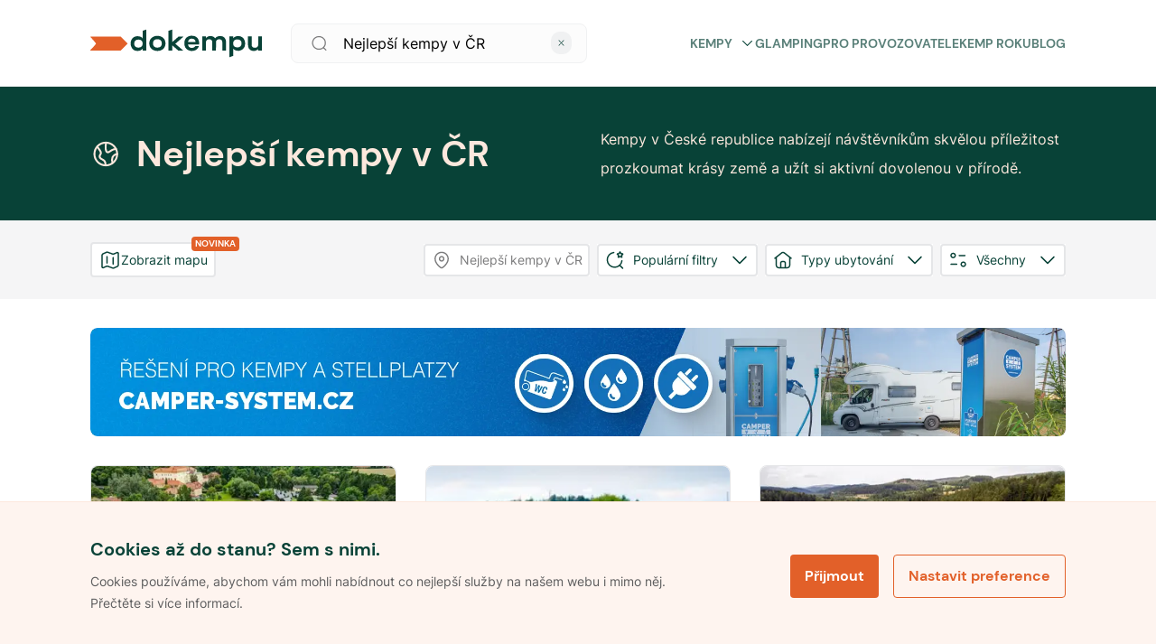

--- FILE ---
content_type: text/html; charset=utf-8
request_url: https://www.dokempu.cz/zeme-ceska-republika--seg-1
body_size: 102257
content:
<!DOCTYPE html><html class="__className_7d6410" lang="cs"><head><meta charSet="utf-8"/><meta name="viewport" content="width=device-width, initial-scale=1"/><link rel="preload" as="font" href="/_next/static/media/7a19d28966c7e2d9-s.p.woff2" crossorigin="" type="font/woff2"/><link rel="preload" as="font" href="/_next/static/media/fc22ae0b6ff14429-s.p.woff2" crossorigin="" type="font/woff2"/><link rel="stylesheet" href="/_next/static/css/9d2e382777c476bb.css" data-precedence="next"/><link rel="stylesheet" href="/_next/static/css/82a61a1c46c222e0.css" data-precedence="next"/><link rel="preload" href="/_next/static/chunks/webpack-3d77a526828eb490.js" as="script" fetchPriority="low"/><script src="/_next/static/chunks/1dd3208c-f618f30d060d31b4.js" async=""></script><script src="/_next/static/chunks/2463-dba50633e9b7045b.js" async=""></script><script src="/_next/static/chunks/main-app-ce06c55a4b1f1230.js" async=""></script><title>Nejlepší kempy v ČR  -  Dokempu.cz</title><meta name="description" content="Kempy v České republice nabízejí návštěvníkům skvělou příležitost prozkoumat krásy země a užít si aktivní dovolenou v přírodě."/><link rel="manifest" href="/favicon/site.webmanifest"/><meta name="robots" content="index, follow"/><meta name="seznam-wmt" content="ljuKDRO40ZRwGWHNsJ1cDhOheVnHU3Z5"/><link rel="canonical" href="https://www.dokempu.cz/zeme-ceska-republika--seg-1"/><meta name="google-site-verification" content="HKOb357GKvB4WVgHsTr2plASlMTGdzwqWj8GqJ4UERs"/><meta property="og:description" content="Kempy v České republice nabízejí návštěvníkům skvělou příležitost prozkoumat krásy země a užít si aktivní dovolenou v přírodě."/><meta property="og:image" content="https://d32pply0xfjh41.cloudfront.net/29b06a8f-2aa4-4ecf-bc77-44fe4ac55c16.jpg"/><meta name="twitter:card" content="summary_large_image"/><meta name="twitter:description" content="Kempy v České republice nabízejí návštěvníkům skvělou příležitost prozkoumat krásy země a užít si aktivní dovolenou v přírodě."/><meta name="twitter:image" content="https://d32pply0xfjh41.cloudfront.net/29b06a8f-2aa4-4ecf-bc77-44fe4ac55c16.jpg"/><link rel="icon" href="/favicon/favicon.ico"/><link rel="icon" href="/favicon/android-chrome-192x192.png" sizes="192x192" type="image/png"/><link rel="icon" href="/favicon/android-chrome-512x512.png" sizes="512x512" type="image/png"/><link rel="icon" href="/favicon/favicon-16x16.png" sizes="16x16" type="image/png"/><link rel="icon" href="/favicon/favicon-32x32.png" sizes="32x32" type="image/png"/><link rel="icon" href="/favicon/mstile-70x70.png" sizes="70x70" type="image/png"/><link rel="icon" href="/favicon/mstile-144x144.png" sizes="144x144" type="image/png"/><link rel="icon" href="/favicon/mstile-150x150.png" sizes="150x150" type="image/png"/><link rel="icon" href="/favicon/mstile-310x150.png" sizes="310x150" type="image/png"/><link rel="icon" href="/favicon/mstile-310x310.png" sizes="310x310" type="image/png"/><link rel="apple-touch-icon" href="/favicon/apple-touch-icon.png"/><meta name="next-size-adjust"/><script>
              function getCookie(name) {
                // Split cookie string and get all individual name=value pairs in an array
                const cookieArr = document.cookie.split(';');
                // Loop through the array elements
                for (let i = 0; i < cookieArr.length; i++) {
                  const cookiePair = cookieArr[i].split('=');
                  /* Removing whitespace at the beginning of the cookie name and compare it with the given string */
                  if (name == cookiePair[0].trim()) {
                    // Decode the cookie value and return
                    return decodeURIComponent(cookiePair[1]);
                  }
                }
                // Return null if not found
                return null;
              }

              var analyticCookies = getCookie('analyticCookies');
              var marketingCookies = getCookie('marketingCookies');

              window.dataLayer = window.dataLayer || [];
              function gtag() { dataLayer.push(arguments); }

              gtag('consent', 'default', {
                ad_storage: marketingCookies === 'true' ? 'granted' : 'denied',
                analytics_storage: analyticCookies === 'true' ? 'granted' : 'denied',
                ad_user_data: marketingCookies === 'true' ? 'granted' : 'denied',
                ad_personalization: marketingCookies === 'true' ? 'granted' : 'denied',
              });

              dataLayer.push({
                event: 'default_consent',
              });

              if(analyticCookies === 'true')
              {
                dataLayer.push({
                  event: 'analyticCookies',
                });
              }

              if(marketingCookies === 'true')
              {
                dataLayer.push({
                  event: 'marketingCookies',
                });
                dataLayer.push({
                  event: 'adUserDataCookies',
                });
                dataLayer.push({
                  event: 'adPersonalizationCookies',
                });
              }
            </script><script src="/_next/static/chunks/polyfills-78c92fac7aa8fdd8.js" noModule=""></script><style data-styled="" data-styled-version="5.3.9">*,*::before,*::after{box-sizing:border-box;-webkit-box-sizing:border-box;-moz-box-sizing:border-box;}/*!sc*/
*{margin:0;}/*!sc*/
html,body{height:100%;-webkit-overflow-scrolling:touch;}/*!sc*/
body{line-height:1.5;-webkit-font-smoothing:antialiased;}/*!sc*/
img,picture,video,canvas,svg{display:block;max-width:100%;}/*!sc*/
input,button,textarea,select{font:inherit;}/*!sc*/
p,h1,h2,h3,h4,h5,h6{overflow-wrap:break-word;}/*!sc*/
#root,#__next{isolation:isolate;}/*!sc*/
a{-webkit-transition:200ms;transition:200ms;-webkit-text-decoration:none;text-decoration:none;color:inherit;}/*!sc*/
a:hover{-webkit-text-decoration:none;text-decoration:none;color:inherit;}/*!sc*/
*:focus{outline:none;}/*!sc*/
input[type='text'],input[type='number'],textarea{font-size:16px;}/*!sc*/
@-webkit-keyframes modalEnter{0%{opacity:0;-webkit-transform:translate(0,100%);-ms-transform:translate(0,100%);transform:translate(0,100%);}100%{opacity:1;-webkit-transform:none;-ms-transform:none;transform:none;}}/*!sc*/
@keyframes modalEnter{0%{opacity:0;-webkit-transform:translate(0,100%);-ms-transform:translate(0,100%);transform:translate(0,100%);}100%{opacity:1;-webkit-transform:none;-ms-transform:none;transform:none;}}/*!sc*/
@-webkit-keyframes modalLeave{0%{opacity:1;-webkit-transform:none;-ms-transform:none;transform:none;}100%{opacity:0;-webkit-transform:translate(0,100%);-ms-transform:translate(0,100%);transform:translate(0,100%);}}/*!sc*/
@keyframes modalLeave{0%{opacity:1;-webkit-transform:none;-ms-transform:none;transform:none;}100%{opacity:0;-webkit-transform:translate(0,100%);-ms-transform:translate(0,100%);transform:translate(0,100%);}}/*!sc*/
data-styled.g1[id="sc-global-jXahjN1"]{content:"sc-global-jXahjN1,"}/*!sc*/
.gqKNdw{font-style:normal;font-weight:700;font-size:14px;line-height:20px;text-transform:uppercase;color:#5a8079;position:relative;cursor:pointer;display:-webkit-box;display:-webkit-flex;display:-ms-flexbox;display:flex;-webkit-align-items:center;-webkit-box-align:center;-ms-flex-align:center;align-items:center;-webkit-box-pack:justify;-webkit-justify-content:space-between;-ms-flex-pack:justify;justify-content:space-between;}/*!sc*/
.gqKNdw:hover{color:#e88054;}/*!sc*/
.gqKNdw a{color:initial;}/*!sc*/
@media only screen and (max-width:960px){.gqKNdw{font-style:normal;font-weight:700;font-size:16px;line-height:20px;color:#084237;text-transform:none;margin-top:18px;}.gqKNdw:first-child{margin-top:0px;}}/*!sc*/
data-styled.g2[id="sc-4dbddf1a-0"]{content:"gqKNdw,"}/*!sc*/
.eLpLmq{-webkit-transition:all 0.3s linear;transition:all 0.3s linear;margin-left:8px;}/*!sc*/
.eLpLmq svg{-webkit-transition:all 0.3s linear;transition:all 0.3s linear;width:17px;}/*!sc*/
.sc-4dbddf1a-0:hover .sc-4dbddf1a-1 svg{color:#e26029;}/*!sc*/
.eLpLmq.submenuOpen svg{-webkit-transform:rotate(180deg);-ms-transform:rotate(180deg);transform:rotate(180deg);}/*!sc*/
@media only screen and (max-width:960px){.eLpLmq svg{width:24px;}}/*!sc*/
data-styled.g3[id="sc-4dbddf1a-1"]{content:"eLpLmq,"}/*!sc*/
.fycXUH{gap:8px;display:-webkit-box;display:-webkit-flex;display:-ms-flexbox;display:flex;}/*!sc*/
@media only screen and (max-width:960px){}/*!sc*/
@media only screen and (min-width:960px){}/*!sc*/
@media only screen and (min-width:1140px){}/*!sc*/
.bHXhOj{display:-webkit-box;display:-webkit-flex;display:-ms-flexbox;display:flex;}/*!sc*/
@media only screen and (max-width:960px){}/*!sc*/
@media only screen and (min-width:960px){}/*!sc*/
@media only screen and (min-width:1140px){}/*!sc*/
.bGndjY{gap:16px;display:-webkit-box;display:-webkit-flex;display:-ms-flexbox;display:flex;}/*!sc*/
@media only screen and (max-width:960px){}/*!sc*/
@media only screen and (min-width:960px){}/*!sc*/
@media only screen and (min-width:1140px){}/*!sc*/
.kHStgk{gap:12px;display:-webkit-box;display:-webkit-flex;display:-ms-flexbox;display:flex;}/*!sc*/
@media only screen and (max-width:960px){}/*!sc*/
@media only screen and (min-width:960px){}/*!sc*/
@media only screen and (min-width:1140px){}/*!sc*/
.jihkTf{gap:0;display:-webkit-box;display:-webkit-flex;display:-ms-flexbox;display:flex;}/*!sc*/
@media only screen and (max-width:960px){}/*!sc*/
@media only screen and (min-width:960px){}/*!sc*/
@media only screen and (min-width:1140px){}/*!sc*/
.kRVpeW{gap:32px;display:-webkit-box;display:-webkit-flex;display:-ms-flexbox;display:flex;}/*!sc*/
@media only screen and (max-width:960px){}/*!sc*/
@media only screen and (min-width:960px){}/*!sc*/
@media only screen and (min-width:1140px){}/*!sc*/
data-styled.g15[id="sc-db46b45d-0"]{content:"fycXUH,bHXhOj,bGndjY,kHStgk,jihkTf,kRVpeW,"}/*!sc*/
.erdwVS{-webkit-flex-direction:column;-ms-flex-direction:column;flex-direction:column;}/*!sc*/
data-styled.g16[id="sc-db46b45d-1"]{content:"erdwVS,"}/*!sc*/
.iOgvqn{-webkit-align-items:center;-webkit-box-align:center;-ms-flex-align:center;align-items:center;}/*!sc*/
data-styled.g19[id="sc-db46b45d-4"]{content:"iOgvqn,"}/*!sc*/
.HQNtC{-webkit-box-pack:center;-webkit-justify-content:center;-ms-flex-pack:center;justify-content:center;}/*!sc*/
data-styled.g25[id="sc-db46b45d-10"]{content:"HQNtC,"}/*!sc*/
.byBwjv{-webkit-box-pack:justify;-webkit-justify-content:space-between;-ms-flex-pack:justify;justify-content:space-between;}/*!sc*/
data-styled.g26[id="sc-db46b45d-11"]{content:"byBwjv,"}/*!sc*/
.ejGFNX{cursor:pointer;position:relative;font-weight:700;line-height:16px;color:#ffffff;-webkit-letter-spacing:normal;-moz-letter-spacing:normal;-ms-letter-spacing:normal;letter-spacing:normal;text-align:center;display:-webkit-box;display:-webkit-flex;display:-ms-flexbox;display:flex;-webkit-flex-direction:row;-ms-flex-direction:row;flex-direction:row;-webkit-box-pack:center;-webkit-justify-content:center;-ms-flex-pack:center;justify-content:center;-webkit-align-items:center;-webkit-box-align:center;-ms-flex-align:center;align-items:center;width:100%;border-radius:4px;padding:16px;font-size:16px;height:48px;background-color:#e26029;border:0px;-webkit-transition:all 0.3s ease-in-out;transition:all 0.3s ease-in-out;}/*!sc*/
.ejGFNX *{fill:#ffffff;-webkit-transition:all 0.3s ease-in-out;transition:all 0.3s ease-in-out;}/*!sc*/
.ejGFNX.btnSm{padding:10px 28px;font-size:14px;height:36px;}/*!sc*/
.ejGFNX:hover{background-color:#a0441d;}/*!sc*/
.ejGFNX:disabled{pointer-events:none;cursor:not-allowed !important;background-color:#9e9fa0;color:#eaeaec;}/*!sc*/
data-styled.g63[id="sc-df174aef-0"]{content:"ejGFNX,"}/*!sc*/
.fgqNTL{position:relative;background-color:white;max-width:1080px;width:100%;height:64px;background:#fcfcfc;border:1px solid #f0f1f2;border-radius:8px;display:-webkit-box;display:-webkit-flex;display:-ms-flexbox;display:flex;-webkit-align-items:center;-webkit-box-align:center;-ms-flex-align:center;align-items:center;}/*!sc*/
.fgqNTL button{width:-webkit-fit-content;width:-moz-fit-content;width:fit-content;margin-right:8px;}/*!sc*/
.fgqNTL input{height:64px;padding-left:16px;}/*!sc*/
.fgqNTL.globalHeaderSearchVersion{height:44px;}/*!sc*/
.fgqNTL.searchPageFilterVersion{-webkit-flex-direction:column;-ms-flex-direction:column;flex-direction:column;height:auto;background-color:transparent;margin-top:16px;box-shadow:none;border:none;}/*!sc*/
.fgqNTL.searchPageFilterVersion input{height:44px;background:white;border:1px solid #f0f1f2;margin-bottom:16px;}/*!sc*/
.fgqNTL.isModal{-webkit-flex-direction:column;-ms-flex-direction:column;flex-direction:column;height:auto;margin-top:50px;box-shadow:none;background:transparent;border:none;}/*!sc*/
.fgqNTL.isModal input{height:44px;background:white;}/*!sc*/
.fgqNTL .SearchIcon{margin-left:20px;}/*!sc*/
.fgqNTL .SearchIcon svg{width:28px;height:28px;}/*!sc*/
@media only screen and (max-width:960px){.fgqNTL{height:44px;}}/*!sc*/
data-styled.g72[id="sc-fdd2f750-0"]{content:"fgqNTL,"}/*!sc*/
.iDRjAJ{border:none;font-weight:400;font-size:16px;line-height:20px;color:#5e5e5f;background-color:transparent;height:40px;width:100%;white-space:nowrap;overflow:hidden;text-overflow:ellipsis;padding-left:24px;}/*!sc*/
.iDRjAJ::-webkit-input-placeholder,.iDRjAJ:-webkit-input-placeholder{font-family:var(--font-poppins);font-size:20px;line-height:1;height:60px;color:var(--color-dark-grey);}/*!sc*/
.iDRjAJ::-moz-placeholder,.iDRjAJ:-webkit-input-placeholder{font-family:var(--font-poppins);font-size:20px;line-height:1;height:60px;color:var(--color-dark-grey);}/*!sc*/
.iDRjAJ:-ms-input-placeholder,.iDRjAJ:-webkit-input-placeholder{font-family:var(--font-poppins);font-size:20px;line-height:1;height:60px;color:var(--color-dark-grey);}/*!sc*/
.iDRjAJ::placeholder,.iDRjAJ:-webkit-input-placeholder{font-family:var(--font-poppins);font-size:20px;line-height:1;height:60px;color:var(--color-dark-grey);}/*!sc*/
@media only screen and (max-width:960px){.iDRjAJ{font-size:16px;height:20px;}.iDRjAJ::-webkit-input-placeholder{font-size:16px;}.iDRjAJ::-moz-placeholder{font-size:16px;}.iDRjAJ:-ms-input-placeholder{font-size:16px;}.iDRjAJ::placeholder{font-size:16px;}}/*!sc*/
.iDRjAJ.hasValue{color:var(--color-dark-blue);}/*!sc*/
data-styled.g74[id="sc-fdd2f750-2"]{content:"iDRjAJ,"}/*!sc*/
.bSrNTT{margin-left:16px;cursor:pointer;}/*!sc*/
.bSrNTT svg{width:20px;height:20px;}/*!sc*/
.bSrNTT svg path{fill:#7b7b7c;}/*!sc*/
@media only screen and (max-width:960px){.bSrNTT{margin-left:16px;}}/*!sc*/
data-styled.g78[id="sc-fdd2f750-6"]{content:"bSrNTT,"}/*!sc*/
.cCBqSH{display:-webkit-box;display:-webkit-flex;display:-ms-flexbox;display:flex;-webkit-align-items:center;-webkit-box-align:center;-ms-flex-align:center;align-items:center;background:'white';padding:20px 0px;width:100%;max-width:unset;z-index:100;background-color:white;border-bottom:1px solid #f0f1f2;margin:0 auto;white-space:nowrap;-webkit-transition:background-color 0.3s linear;transition:background-color 0.3s linear;height:96px;}/*!sc*/
.cCBqSH.stickyHeader{position:-webkit-sticky;position:sticky;top:0px;max-width:unset;border:none;z-index:999;}/*!sc*/
@media only screen and (max-width:960px){.cCBqSH.stickyHeader{border-bottom:1px solid #f0f1f2;}}/*!sc*/
.cCBqSH.darkVersion{background:#084237;border:none;}/*!sc*/
@media only screen and (max-width:960px){.cCBqSH{height:unset;padding:20px 16px;border-bottom:1px solid #f0f1f2;}}/*!sc*/
.cCBqSH.mobileMenuOpen{z-index:1002;}/*!sc*/
data-styled.g86[id="sc-c2701738-0"]{content:"cCBqSH,"}/*!sc*/
@media only screen and (min-width:960px){.fdCRsv{display:none;}}/*!sc*/
data-styled.g87[id="sc-c2701738-1"]{content:"fdCRsv,"}/*!sc*/
.cOYLwM{display:-webkit-box;display:-webkit-flex;display:-ms-flexbox;display:flex;gap:25px;-webkit-align-items:center;-webkit-box-align:center;-ms-flex-align:center;align-items:center;text-transform:uppercase;}/*!sc*/
.cOYLwM a{-webkit-text-decoration:none;text-decoration:none;}/*!sc*/
data-styled.g88[id="sc-c2701738-2"]{content:"cOYLwM,"}/*!sc*/
.CExZk{cursor:pointer;display:grid;-webkit-align-items:center;-webkit-box-align:center;-ms-flex-align:center;align-items:center;margin-left:22px;}/*!sc*/
data-styled.g89[id="sc-c2701738-3"]{content:"CExZk,"}/*!sc*/
.dDcdrw{cursor:pointer;display:grid;-webkit-align-items:center;-webkit-box-align:center;-ms-flex-align:center;align-items:center;}/*!sc*/
data-styled.g90[id="sc-c2701738-4"]{content:"dDcdrw,"}/*!sc*/
.eJkAgw{display:-webkit-box;display:-webkit-flex;display:-ms-flexbox;display:flex;-webkit-box-pack:center;-webkit-justify-content:center;-ms-flex-pack:center;justify-content:center;margin-left:auto;}/*!sc*/
data-styled.g91[id="sc-c2701738-5"]{content:"eJkAgw,"}/*!sc*/
.jumCHv{cursor:pointer;margin-right:22px;max-width:328px;width:100%;margin-left:32px;}/*!sc*/
.sc-c2701738-0.darkversion .sc-c2701738-6 svg fill{color:white;}/*!sc*/
@media only screen and (max-width:960px){.jumCHv{display:none;}}/*!sc*/
data-styled.g92[id="sc-c2701738-6"]{content:"jumCHv,"}/*!sc*/
.bwPpEC{display:-webkit-box;display:-webkit-flex;display:-ms-flexbox;display:flex;-webkit-box-pack:justify;-webkit-justify-content:space-between;-ms-flex-pack:justify;justify-content:space-between;position:relative;-webkit-align-items:center;-webkit-box-align:center;-ms-flex-align:center;align-items:center;width:100%;}/*!sc*/
@media only screen and (min-width:960px){.bwPpEC{margin:auto;-webkit-align-items:center;-webkit-box-align:center;-ms-flex-align:center;align-items:center;max-width:1080px;}}/*!sc*/
data-styled.g93[id="sc-c2701738-7"]{content:"bwPpEC,"}/*!sc*/
.cbYhxc{display:-webkit-box;display:-webkit-flex;display:-ms-flexbox;display:flex;-webkit-align-items:center;-webkit-box-align:center;-ms-flex-align:center;align-items:center;-webkit-box-pack:justify;-webkit-justify-content:space-between;-ms-flex-pack:justify;justify-content:space-between;margin-left:auto;}/*!sc*/
@media only screen and (max-width:960px){.cbYhxc{display:none;}}/*!sc*/
data-styled.g94[id="sc-c2701738-8"]{content:"cbYhxc,"}/*!sc*/
.kGsyFv{display:grid;-webkit-align-items:center;-webkit-box-align:center;-ms-flex-align:center;align-items:center;}/*!sc*/
.kGsyFv svg{height:32px;width:190px;}/*!sc*/
@media only screen and (max-width:960px){.kGsyFv svg{width:128px;height:24px;}}/*!sc*/
data-styled.g95[id="sc-c2701738-9"]{content:"kGsyFv,"}/*!sc*/
.fmeOsS{list-style:none;padding-left:0;display:-webkit-box;display:-webkit-flex;display:-ms-flexbox;display:flex;-webkit-flex-direction:column;-ms-flex-direction:column;flex-direction:column;}/*!sc*/
data-styled.g96[id="sc-d714fcbc-0"]{content:"fmeOsS,"}/*!sc*/
.cyxeIf{display:-webkit-box;display:-webkit-flex;display:-ms-flexbox;display:flex;-webkit-flex-direction:column;-ms-flex-direction:column;flex-direction:column;gap:20px;margin-bottom:20px;}/*!sc*/
.cyxeIf.logo-social{-webkit-flex-direction:row;-ms-flex-direction:row;flex-direction:row;-webkit-box-pack:justify;-webkit-justify-content:space-between;-ms-flex-pack:justify;justify-content:space-between;-webkit-align-items:center;-webkit-box-align:center;-ms-flex-align:center;align-items:center;}/*!sc*/
.cyxeIf.main{width:100%;max-width:328px;gap:20px;}/*!sc*/
@media only screen and (max-width:960px){.cyxeIf.main{max-width:inherit;}}/*!sc*/
.cyxeIf a{-webkit-text-decoration:none;text-decoration:none;}/*!sc*/
data-styled.g97[id="sc-d714fcbc-1"]{content:"cyxeIf,"}/*!sc*/
.fHZgJG{display:-webkit-box;display:-webkit-flex;display:-ms-flexbox;display:flex;-webkit-box-pack:justify;-webkit-justify-content:space-between;-ms-flex-pack:justify;justify-content:space-between;-webkit-flex-direction:row;-ms-flex-direction:row;flex-direction:row;gap:20px;width:70%;}/*!sc*/
@media only screen and (max-width:960px){.fHZgJG{width:85%;}}/*!sc*/
@media only screen and (max-width:640px){.fHZgJG{-webkit-flex-direction:column;-ms-flex-direction:column;flex-direction:column;width:100%;}.fHZgJG li h4{display:-webkit-box;display:-webkit-flex;display:-ms-flexbox;display:flex;-webkit-box-pack:justify;-webkit-justify-content:space-between;-ms-flex-pack:justify;justify-content:space-between;-webkit-align-items:center;-webkit-box-align:center;-ms-flex-align:center;align-items:center;}}/*!sc*/
data-styled.g98[id="sc-95773c4d-0"]{content:"fHZgJG,"}/*!sc*/
.iXeOuh{margin-bottom:0;font-style:normal;font-weight:700;font-size:20px;line-height:24px;color:#084237;}/*!sc*/
data-styled.g101[id="sc-95773c4d-3"]{content:"iXeOuh,"}/*!sc*/
.kcaAGS{-webkit-text-decoration:none;text-decoration:none;margin-bottom:0;cursor:pointer;font-style:normal;font-weight:400;font-size:16px;line-height:20px;color:#084237;}/*!sc*/
.kcaAGS:hover{-webkit-text-decoration:underline;text-decoration:underline;}/*!sc*/
.kcaAGS a{-webkit-text-decoration:none;text-decoration:none;}/*!sc*/
data-styled.g102[id="sc-95773c4d-4"]{content:"kcaAGS,"}/*!sc*/
.jWokAh{display:-webkit-box;display:-webkit-flex;display:-ms-flexbox;display:flex;gap:12px;-webkit-align-items:center;-webkit-box-align:center;-ms-flex-align:center;align-items:center;}/*!sc*/
data-styled.g103[id="sc-95773c4d-5"]{content:"jWokAh,"}/*!sc*/
.iBGoY{color:var(--color-dark-blue);font-size:1.25em;line-height:1.4;}/*!sc*/
.iBGoY:hover,.iBGoY:focus{color:#696b82;}/*!sc*/
.iBGoY:hover svg,.iBGoY:focus svg{stroke:#696b82;}/*!sc*/
data-styled.g104[id="sc-95773c4d-6"]{content:"iBGoY,"}/*!sc*/
.jsrmGO span{font-size:16px;line-height:1;color:#084237;}/*!sc*/
data-styled.g105[id="sc-6d7edbc7-0"]{content:"jsrmGO,"}/*!sc*/
.cmvrwa{position:-webkit-sticky;position:sticky;display:-webkit-box;display:-webkit-flex;display:-ms-flexbox;display:flex;-webkit-flex-flow:row wrap;-ms-flex-flow:row wrap;flex-flow:row wrap;color:black;background-color:#fef8f4;-webkit-flex-direction:column;-ms-flex-direction:column;flex-direction:column;}/*!sc*/
@media only screen and (min-width:960px){.cmvrwa{padding:60px;padding-bottom:24px;}}/*!sc*/
@media only screen and (max-width:960px){.cmvrwa{padding:24px 16px;}}/*!sc*/
data-styled.g106[id="sc-6ab00bf8-0"]{content:"cmvrwa,"}/*!sc*/
.uqEVi{display:-webkit-box;display:-webkit-flex;display:-ms-flexbox;display:flex;max-width:1040px;margin:0 auto;gap:32px;-webkit-box-pack:justify;-webkit-justify-content:space-between;-ms-flex-pack:justify;justify-content:space-between;-webkit-flex-direction:row;-ms-flex-direction:row;flex-direction:row;-webkit-align-items:baseline;-webkit-box-align:baseline;-ms-flex-align:baseline;align-items:baseline;padding-bottom:30px;width:100%;border-bottom:1px solid #e5d3c9;}/*!sc*/
@media only screen and (max-width:960px){.uqEVi{-webkit-flex-direction:column;-ms-flex-direction:column;flex-direction:column;-webkit-align-items:flex-start;-webkit-box-align:flex-start;-ms-flex-align:flex-start;align-items:flex-start;gap:0px;}}/*!sc*/
data-styled.g107[id="sc-6ab00bf8-1"]{content:"uqEVi,"}/*!sc*/
.dNNnDI{cursor:pointer;width:160px;margin-right:32px;}/*!sc*/
@media only screen and (max-width:960px){.dNNnDI{margin:0;gap:0px;}}/*!sc*/
.dNNnDI svg{height:26px;}/*!sc*/
data-styled.g108[id="sc-6ab00bf8-2"]{content:"dNNnDI,"}/*!sc*/
.looITf{display:-webkit-box;display:-webkit-flex;display:-ms-flexbox;display:flex;width:100%;max-width:1040px;-webkit-box-pack:justify;-webkit-justify-content:space-between;-ms-flex-pack:justify;justify-content:space-between;-webkit-align-items:center;-webkit-box-align:center;-ms-flex-align:center;align-items:center;margin:20px auto 0 auto;}/*!sc*/
.looITf div{font-family:var(--font-poppins);font-size:12px;font-weight:normal;font-stretch:normal;font-style:normal;line-height:1.33;-webkit-letter-spacing:normal;-moz-letter-spacing:normal;-ms-letter-spacing:normal;letter-spacing:normal;color:#6f6363;}/*!sc*/
@media only screen and (max-width:960px){.looITf{-webkit-flex-direction:column;-ms-flex-direction:column;flex-direction:column;-webkit-align-items:flex-start;-webkit-box-align:flex-start;-ms-flex-align:flex-start;align-items:flex-start;gap:16px;}}/*!sc*/
data-styled.g109[id="sc-6ab00bf8-3"]{content:"looITf,"}/*!sc*/
.fCsneU{display:-webkit-box;display:-webkit-flex;display:-ms-flexbox;display:flex;gap:8px;padding:0px;-webkit-flex-direction:column;-ms-flex-direction:column;flex-direction:column;}/*!sc*/
.fCsneU > div{display:-webkit-box;display:-webkit-flex;display:-ms-flexbox;display:flex;gap:8px;}/*!sc*/
@media only screen and (max-width:960px){.fCsneU > div{-webkit-flex-direction:column;-ms-flex-direction:column;flex-direction:column;}}/*!sc*/
@media only screen and (max-width:960px){.fCsneU{-webkit-flex-direction:column;-ms-flex-direction:column;flex-direction:column;-webkit-flex-wrap:wrap;-ms-flex-wrap:wrap;flex-wrap:wrap;}}/*!sc*/
.fCsneU li{position:relative;font-family:var(--font-poppins);font-size:11px;}/*!sc*/
.fCsneU li a{font-family:var(--font-poppins);font-size:12px;font-weight:normal;font-stretch:normal;font-style:normal;line-height:1.33;-webkit-letter-spacing:normal;-moz-letter-spacing:normal;-ms-letter-spacing:normal;letter-spacing:normal;text-align:right;color:#6f6363;cursor:pointer;}/*!sc*/
.fCsneU li a:hover,.fCsneU li a:focus{-webkit-text-decoration:underline;text-decoration:underline;}/*!sc*/
data-styled.g110[id="sc-6ab00bf8-4"]{content:"fCsneU,"}/*!sc*/
.kDUWAX{-webkit-flex-shrink:0;-ms-flex-negative:0;flex-shrink:0;width:1px;height:100%;background-color:#9c8c8c;}/*!sc*/
@media only screen and (max-width:960px){.kDUWAX{display:none;}}/*!sc*/
data-styled.g111[id="sc-6ab00bf8-5"]{content:"kDUWAX,"}/*!sc*/
.iWjdD{display:-webkit-box;display:-webkit-flex;display:-ms-flexbox;display:flex;gap:8px;width:-webkit-max-content;width:-moz-max-content;width:max-content;}/*!sc*/
data-styled.g112[id="sc-6ab00bf8-6"]{content:"iWjdD,"}/*!sc*/
.eChKwx{font-style:normal;font-weight:400;font-size:12px;line-height:24px;color:#7b7b7c;}/*!sc*/
@media only screen and (max-width:960px){.eChKwx{display:none;}}/*!sc*/
data-styled.g113[id="sc-6ab00bf8-7"]{content:"eChKwx,"}/*!sc*/
.jhNwmG{border-color:#fce8dd;max-width:190px;}/*!sc*/
data-styled.g114[id="sc-6ab00bf8-8"]{content:"jhNwmG,"}/*!sc*/
.hMtNag{cursor:pointer;position:relative;font-weight:700;line-height:16px;color:#e26029;-webkit-letter-spacing:normal;-moz-letter-spacing:normal;-ms-letter-spacing:normal;letter-spacing:normal;text-align:center;display:-webkit-box;display:-webkit-flex;display:-ms-flexbox;display:flex;-webkit-flex-direction:row;-ms-flex-direction:row;flex-direction:row;-webkit-box-pack:center;-webkit-justify-content:center;-ms-flex-pack:center;justify-content:center;-webkit-align-items:center;-webkit-box-align:center;-ms-flex-align:center;align-items:center;width:100%;border-radius:4px;padding:16px;font-size:16px;height:48px;background-color:transparent;border:1px solid #e26029;}/*!sc*/
.hMtNag *{color:#e26029;-webkit-transition:all 0.3s ease-in-out;transition:all 0.3s ease-in-out;}/*!sc*/
.hMtNag.btnSm{padding:10px 16px;font-size:14px;height:36px;}/*!sc*/
.hMtNag:hover{background-color:#fce8dd;border:1px solid #fce8dd;color:#7c3517;}/*!sc*/
.hMtNag:hover *{color:#7c3517;}/*!sc*/
.hMtNag:disabled{pointer-events:none;cursor:not-allowed !important;background-color:#9e9fa0;color:#eaeaec;}/*!sc*/
.hMtNag:disabled *{fill:#ec9470;}/*!sc*/
.hMtNag:active{border:0px solid #e26029;}/*!sc*/
.hMtNag svg{margin-right:8px;}/*!sc*/
data-styled.g115[id="sc-d6b397cf-0"]{content:"hMtNag,"}/*!sc*/
.dXbwnc{position:fixed;bottom:0;z-index:999;width:100%;border-top:1px solid #fce8dd;padding:40px 20px;background:#fef4ef;opacity:1;-webkit-transition:all 0.3s linear;transition:all 0.3s linear;}/*!sc*/
@media only screen and (max-width:960px){.dXbwnc{padding:32px 16px;}}/*!sc*/
.dXbwnc.hidden{opacity:0;visibility:hidden;}/*!sc*/
data-styled.g126[id="sc-1ce6e27c-0"]{content:"dXbwnc,"}/*!sc*/
.feeUof{max-width:1080px;width:100%;margin:0 auto;display:-webkit-box;display:-webkit-flex;display:-ms-flexbox;display:flex;-webkit-box-pack:justify;-webkit-justify-content:space-between;-ms-flex-pack:justify;justify-content:space-between;-webkit-align-items:center;-webkit-box-align:center;-ms-flex-align:center;align-items:center;}/*!sc*/
@media only screen and (max-width:960px){.feeUof{-webkit-flex-direction:column;-ms-flex-direction:column;flex-direction:column;}}/*!sc*/
data-styled.g127[id="sc-1ce6e27c-1"]{content:"feeUof,"}/*!sc*/
.fePNCD{margin-right:auto;display:-webkit-box;display:-webkit-flex;display:-ms-flexbox;display:flex;-webkit-flex-direction:column;-ms-flex-direction:column;flex-direction:column;max-width:60%;}/*!sc*/
@media only screen and (max-width:960px){.fePNCD{max-width:100%;margin-right:unset;}}/*!sc*/
data-styled.g128[id="sc-1ce6e27c-2"]{content:"fePNCD,"}/*!sc*/
.eNCEai{font-style:normal;font-weight:700;font-size:20px;line-height:24px;color:#084237;margin-bottom:12px;}/*!sc*/
@media only screen and (max-width:960px){.eNCEai{font-size:16px;line-height:20px;}}/*!sc*/
data-styled.g129[id="sc-1ce6e27c-3"]{content:"eNCEai,"}/*!sc*/
.bViJFo{font-style:normal;font-weight:400;font-size:14px;line-height:24px;color:#5e5e5f;}/*!sc*/
@media only screen and (max-width:960px){.bViJFo{font-size:12px;line-height:20px;}}/*!sc*/
data-styled.g130[id="sc-1ce6e27c-4"]{content:"bViJFo,"}/*!sc*/
.ffCcrR{display:-webkit-box;display:-webkit-flex;display:-ms-flexbox;display:flex;}/*!sc*/
@media only screen and (max-width:960px){.ffCcrR{-webkit-flex-direction:column;-ms-flex-direction:column;flex-direction:column;width:100%;margin-top:24px;}}/*!sc*/
data-styled.g131[id="sc-1ce6e27c-5"]{content:"ffCcrR,"}/*!sc*/
.cluKcm{margin-left:16px;}/*!sc*/
@media only screen and (max-width:960px){.cluKcm{margin-left:0px;margin-top:16px;}.cluKcm button{padding:10px 16px;font-size:14px;height:36px;}}/*!sc*/
data-styled.g133[id="sc-1ce6e27c-7"]{content:"cluKcm,"}/*!sc*/
.pWvOu{width:100%;}/*!sc*/
data-styled.g147[id="sc-fb897681-0"]{content:"pWvOu,"}/*!sc*/
.epzWvb{width:100%;}/*!sc*/
data-styled.g148[id="sc-fb897681-1"]{content:"epzWvb,"}/*!sc*/
.yXrkb{color:#e26029;background-color:transparent;position:relative;cursor:pointer;font-style:normal;font-weight:700;font-size:14px;line-height:20px;-webkit-letter-spacing:normal;-moz-letter-spacing:normal;-ms-letter-spacing:normal;letter-spacing:normal;text-align:center;font-stretch:normal;font-style:normal;-webkit-letter-spacing:normal;-moz-letter-spacing:normal;-ms-letter-spacing:normal;letter-spacing:normal;text-align:center;display:-webkit-box;display:-webkit-flex;display:-ms-flexbox;display:flex;-webkit-box-pack:center;-webkit-justify-content:center;-ms-flex-pack:center;justify-content:center;-webkit-align-items:center;-webkit-box-align:center;-ms-flex-align:center;align-items:center;width:auto;height:20px;border:0px;}/*!sc*/
.yXrkb.btnSm{font-size:12px;line-height:16px;height:16px;}/*!sc*/
.yXrkb.btnMd{font-size:14px;line-height:16px;height:16px;}/*!sc*/
@media only screen and (max-width:960px){.yXrkb.btnMd{font-size:12px;}}/*!sc*/
.yXrkb.btnLg{font-size:16px;line-height:20px;height:20px;}/*!sc*/
.yXrkb:hover{color:#e26029;}/*!sc*/
.yXrkb.smallerPadding{padding-top:10px;padding-bottom:10px;}/*!sc*/
data-styled.g175[id="sc-a67a9111-0"]{content:"yXrkb,"}/*!sc*/
.jaRBvA{display:-webkit-box;display:-webkit-flex;display:-ms-flexbox;display:flex;position:relative;height:100%;}/*!sc*/
.jaRBvA img{border-radius:8px;}/*!sc*/
@media only screen and (max-width:960px){.jaRBvA{display:none;padding:0 16px;}}/*!sc*/
data-styled.g177[id="sc-ce8b0383-0"]{content:"jaRBvA,"}/*!sc*/
.cfNRaF{position:relative;display:none;height:100%;padding:0 16px;}/*!sc*/
.cfNRaF img{border-radius:8px;}/*!sc*/
@media only screen and (max-width:960px){.cfNRaF{display:-webkit-box;display:-webkit-flex;display:-ms-flexbox;display:flex;-webkit-box-pack:center;-webkit-justify-content:center;-ms-flex-pack:center;justify-content:center;}}/*!sc*/
data-styled.g178[id="sc-ce8b0383-1"]{content:"cfNRaF,"}/*!sc*/
.hpkGHy{position:relative;-webkit-box-pack:center;-webkit-justify-content:center;-ms-flex-pack:center;justify-content:center;-webkit-align-items:center;-webkit-box-align:center;-ms-flex-align:center;align-items:center;height:100%;}/*!sc*/
.hpkGHy img{height:auto;}/*!sc*/
data-styled.g179[id="sc-ce8b0383-2"]{content:"hpkGHy,"}/*!sc*/
.bimZxI{padding:7.5px 8.5px;font-weight:700;font-size:20px;line-height:26px;color:#04241e;background-color:#b3f0d1;border-radius:4px;margin-right:12px;text-align:center;display:-webkit-box;display:-webkit-flex;display:-ms-flexbox;display:flex;-webkit-align-items:center;-webkit-box-align:center;-ms-flex-align:center;align-items:center;}/*!sc*/
.bimZxI.scoreSm{padding:4px 5px;font-size:12px;line-height:16px;}/*!sc*/
.bimZxI.scoreLg{height:40px;}/*!sc*/
.bimZxI.neutral{background-color:#fff1c3;}/*!sc*/
.bimZxI.negative{background-color:#ffc3c4;}/*!sc*/
data-styled.g192[id="sc-4a6539aa-0"]{content:"bimZxI,"}/*!sc*/
.jOSlJa.campsiteCardVersion{font-style:normal;font-weight:700;font-size:14px;line-height:normal;color:#084237;}/*!sc*/
data-styled.g193[id="sc-4a6539aa-1"]{content:"jOSlJa,"}/*!sc*/
.jZNeDT{height:100%;width:100%;position:relative;}/*!sc*/
.jZNeDT .swiper-wrapper{display:-webkit-box;display:-webkit-flex;display:-ms-flexbox;display:flex;}/*!sc*/
.jZNeDT .swiper{width:100%;height:100%;}/*!sc*/
.jZNeDT .swiper-slide-active img{width:100% !important;height:100% !important;}/*!sc*/
.jZNeDT .swiper-slide-prev img{width:100% !important;height:100% !important;}/*!sc*/
.jZNeDT .swiper-slide-next img{width:100% !important;height:100% !important;}/*!sc*/
.jZNeDT .swiper-pagination-fraction{display:none;}/*!sc*/
.jZNeDT img{object-fit:cover !important;}/*!sc*/
data-styled.g195[id="sc-62faa459-0"]{content:"jZNeDT,"}/*!sc*/
.hLwuYi{background-color:transparent;border:0px;position:absolute;top:50%;right:18px;z-index:1;cursor:pointer;}/*!sc*/
.hLwuYi svg{color:#FFFFFF;}/*!sc*/
data-styled.g196[id="sc-62faa459-1"]{content:"hLwuYi,"}/*!sc*/
.fQSupY{background-color:transparent;border:0px;position:absolute;top:50%;left:18px;z-index:1;cursor:pointer;}/*!sc*/
.fQSupY svg{color:#FFFFFF;color:#9e9fa0;}/*!sc*/
data-styled.g197[id="sc-62faa459-2"]{content:"fQSupY,"}/*!sc*/
.btOUCH .rc-tooltip{max-width:388px;}/*!sc*/
.btOUCH .rc-tooltip-inner{background-color:#031c17;box-shadow:0px 6px 16px 4px rgba(0,0,0,0.08);border-radius:4px;padding:8px;border:medium none;white-space:pre-wrap;}/*!sc*/
.btOUCH .rc-tooltip-arrow{border-top-color:#031c17 !important;margin-left:0 !important;}/*!sc*/
data-styled.g198[id="sc-7c44fe11-0"]{content:"btOUCH,"}/*!sc*/
.ijBIrx{display:-webkit-box;display:-webkit-flex;display:-ms-flexbox;display:flex;-webkit-align-items:center;-webkit-box-align:center;-ms-flex-align:center;align-items:center;margin-right:auto;margin-top:auto;}/*!sc*/
data-styled.g205[id="sc-334b1546-0"]{content:"ijBIrx,"}/*!sc*/
.LHlUn{margin-right:8px;width:32px;height:32px;background:#f5f5f6;border-radius:4px;display:-webkit-box;display:-webkit-flex;display:-ms-flexbox;display:flex;-webkit-align-items:center;-webkit-box-align:center;-ms-flex-align:center;align-items:center;-webkit-box-pack:center;-webkit-justify-content:center;-ms-flex-pack:center;justify-content:center;position:relative;}/*!sc*/
.LHlUn svg{color:#084237;}/*!sc*/
data-styled.g206[id="sc-334b1546-1"]{content:"LHlUn,"}/*!sc*/
.cTlSqn{display:-webkit-box;display:-webkit-flex;display:-ms-flexbox;display:flex;-webkit-align-items:center;-webkit-box-align:center;-ms-flex-align:center;align-items:center;margin-right:auto;}/*!sc*/
data-styled.g207[id="sc-8087eb39-0"]{content:"cTlSqn,"}/*!sc*/
.fDjIHh{margin-right:8px;width:28px;height:28px;background:#084237;border-radius:4px;display:-webkit-box;display:-webkit-flex;display:-ms-flexbox;display:flex;-webkit-align-items:center;-webkit-box-align:center;-ms-flex-align:center;align-items:center;-webkit-box-pack:center;-webkit-justify-content:center;-ms-flex-pack:center;justify-content:center;position:relative;}/*!sc*/
.fDjIHh svg{color:#fce8dd;}/*!sc*/
.fDjIHh.specialFill svg path{fill:#fce8dd;}/*!sc*/
data-styled.g208[id="sc-8087eb39-1"]{content:"fDjIHh,"}/*!sc*/
.jnTYjN{position:relative;width:100%;}/*!sc*/
.jnTYjN .labelPremium{position:absolute;top:16px;left:16px;z-index:9;}/*!sc*/
data-styled.g209[id="sc-b9f1f5d4-0"]{content:"jnTYjN,"}/*!sc*/
.eAKIzE{display:-webkit-box;display:-webkit-flex;display:-ms-flexbox;display:flex;-webkit-flex-direction:column;-ms-flex-direction:column;flex-direction:column;width:100%;height:412px;background:#ffffff;border:1px solid #e5e6e8;border-radius:8px;}/*!sc*/
data-styled.g210[id="sc-b9f1f5d4-1"]{content:"eAKIzE,"}/*!sc*/
.kwoOXC{font-style:normal;font-weight:400;font-size:14px;line-height:17px;color:#5e5e5f;white-space:nowrap;overflow:hidden;text-overflow:ellipsis;}/*!sc*/
data-styled.g211[id="sc-b9f1f5d4-2"]{content:"kwoOXC,"}/*!sc*/
.gFeyjD{display:-webkit-box;display:-webkit-flex;display:-ms-flexbox;display:flex;-webkit-align-items:center;-webkit-box-align:center;-ms-flex-align:center;align-items:center;width:100%;margin-bottom:16px;}/*!sc*/
.gFeyjD svg{margin-right:8px;}/*!sc*/
data-styled.g212[id="sc-b9f1f5d4-3"]{content:"gFeyjD,"}/*!sc*/
.dvZWmN{font-style:normal;font-weight:700;font-size:24px;line-height:28px;color:#084237;margin-bottom:10px;-webkit-transition:all 0.3s linear;transition:all 0.3s linear;overflow:hidden;display:-webkit-box;-webkit-box-orient:vertical;-webkit-line-clamp:2;}/*!sc*/
.sc-b9f1f5d4-1:hover .sc-b9f1f5d4-4{-webkit-text-decoration-line:underline;text-decoration-line:underline;color:#e26029;}/*!sc*/
data-styled.g213[id="sc-b9f1f5d4-4"]{content:"dvZWmN,"}/*!sc*/
.epPxji{display:-webkit-box;display:-webkit-flex;display:-ms-flexbox;display:flex;-webkit-flex-direction:row;-ms-flex-direction:row;flex-direction:row;-webkit-box-pack:justify;-webkit-justify-content:space-between;-ms-flex-pack:justify;justify-content:space-between;-webkit-align-items:center;-webkit-box-align:center;-ms-flex-align:center;align-items:center;padding:16px;height:56px;}/*!sc*/
data-styled.g214[id="sc-b9f1f5d4-5"]{content:"epPxji,"}/*!sc*/
.dKNOEY{border-top:1px solid #e5e6e8;display:-webkit-box;display:-webkit-flex;display:-ms-flexbox;display:flex;-webkit-flex-direction:column;-ms-flex-direction:column;flex-direction:column;padding:16px 0px;margin:0px 16px;height:100%;}/*!sc*/
data-styled.g215[id="sc-b9f1f5d4-6"]{content:"dKNOEY,"}/*!sc*/
.boTRii{width:100%;min-height:188px;display:-webkit-box;display:-webkit-flex;display:-ms-flexbox;display:flex;-webkit-box-pack:center;-webkit-justify-content:center;-ms-flex-pack:center;justify-content:center;-webkit-align-items:center;-webkit-box-align:center;-ms-flex-align:center;align-items:center;}/*!sc*/
.boTRii img{border-radius:8px 8px 0px 0px;height:188px;}/*!sc*/
.boTRii .swiper-slide{width:100% !important;}/*!sc*/
data-styled.g217[id="sc-b9f1f5d4-8"]{content:"boTRii,"}/*!sc*/
.iriNuI{cursor:pointer;display:-webkit-box;display:-webkit-flex;display:-ms-flexbox;display:flex;-webkit-flex-direction:column;-ms-flex-direction:column;flex-direction:column;-webkit-align-items:left;-webkit-box-align:left;-ms-flex-align:left;align-items:left;padding:16px 0px 16px 16px;width:100%;margin-right:auto;background-color:#ffffff;border:1.5px solid #e5e6e8;font-style:normal;font-weight:400;font-size:14px;line-height:16px;color:#084237;border-radius:4px;}/*!sc*/
.iriNuI svg{margin-bottom:16.27px;color:#084237;}/*!sc*/
.iriNuI:hover{background-color:#fcfcfc;border:1.5px solid #cbccce;}/*!sc*/
.iriNuI:hover{background-color:#fcfcfc;border:1.5px solid #cbccce;}/*!sc*/
.iriNuI:active{background-color:#fcfcfc;}/*!sc*/
data-styled.g238[id="sc-5b698356-0"]{content:"iriNuI,"}/*!sc*/
.iwNNHO{display:grid;grid-template-columns:repeat(2,minmax(140px,50%));grid-auto-rows:auto;grid-gap:16px 16px;color:#084237;}/*!sc*/
@media only screen and (max-width:960px){.iwNNHO{grid-gap:12px 16px;}}/*!sc*/
data-styled.g239[id="sc-579c702a-0"]{content:"iwNNHO,"}/*!sc*/
.ZGoem{display:-webkit-box;display:-webkit-flex;display:-ms-flexbox;display:flex;-webkit-align-items:center;-webkit-box-align:center;-ms-flex-align:center;align-items:center;width:100%;height:100%;}/*!sc*/
data-styled.g240[id="sc-89f42ed5-0"]{content:"ZGoem,"}/*!sc*/
.kNglmd{position:relative;z-index:9999;overflow-anchor:none;}/*!sc*/
data-styled.g241[id="sc-89f42ed5-1"]{content:"kNglmd,"}/*!sc*/
.cKypFd{padding:16px 0 0;min-width:360px;position:absolute;overflow:auto;top:-16px;background-color:white;z-index:9;box-shadow:0 4px 32px 0 rgba(31,34,68,0.2);border-radius:8px;display:none;left:0;max-height:50vh;}/*!sc*/
.cKypFd.locationType{height:auto;max-width:300px;}/*!sc*/
@media only screen and (max-width:1100px){.cKypFd.locationType{max-width:unset;}}/*!sc*/
@media only screen and (max-width:1100px){.cKypFd{box-shadow:0 20px 32px 0 rgba(31,34,68,0.2);width:100%;max-width:unset;left:0;top:0;border-top-left-radius:0;border-top-right-radius:0;font-size:15px;}}/*!sc*/
.sc-89f42ed5-0.active .sc-89f42ed5-2{display:block;}/*!sc*/
.cKypFd.calendarVersion{min-height:500px;width:700px;}/*!sc*/
@media only screen and (max-width:1100px){.cKypFd.calendarVersion{width:100%;}}/*!sc*/
.cKypFd.locationVersion{height:360px;width:360px;}/*!sc*/
@media only screen and (max-width:1100px){.cKypFd.locationVersion{width:100%;}}/*!sc*/
.cKypFd.fitWidth{width:-webkit-fit-content;width:-moz-fit-content;width:fit-content;height:-webkit-fit-content;height:-moz-fit-content;height:fit-content;min-height:unset;cursor:initial;}/*!sc*/
@media only screen and (max-width:1100px){.cKypFd.fitWidth{width:100%;}}/*!sc*/
data-styled.g242[id="sc-89f42ed5-2"]{content:"cKypFd,"}/*!sc*/
.cwpmlg{padding-left:16px;padding-bottom:16px;font-style:normal;font-weight:700;font-size:20px;line-height:24px;color:#084237;color:#084237;}/*!sc*/
data-styled.g243[id="sc-89f42ed5-3"]{content:"cwpmlg,"}/*!sc*/
.iguHpK{padding:16px 16px;position:relative;overflow-anchor:none;z-index:999;}/*!sc*/
.iguHpK.extra-margin > div > div{margin:30px 0;}/*!sc*/
.iguHpK.extra-margin > div > div:last-of-type{margin-bottom:0;}/*!sc*/
data-styled.g244[id="sc-89f42ed5-4"]{content:"iguHpK,"}/*!sc*/
.eIprno{padding:16px 0px 16px 0px;position:-webkit-sticky;position:sticky;z-index:9999;bottom:0;background:white;display:-webkit-box;display:-webkit-flex;display:-ms-flexbox;display:flex;-webkit-box-pack:justify;-webkit-justify-content:space-between;-ms-flex-pack:justify;justify-content:space-between;-webkit-align-items:center;-webkit-box-align:center;-ms-flex-align:center;align-items:center;border-top:1px solid #dfe0e2;margin:0px 16px 0px 16px;}/*!sc*/
.eIprno > button{width:auto;min-width:156px;}/*!sc*/
.eIprno fieldset{padding:0;}/*!sc*/
data-styled.g245[id="sc-89f42ed5-5"]{content:"eIprno,"}/*!sc*/
.Yhlhl{border:0px;background-color:transparent;}/*!sc*/
.Yhlhl >button{color:#ff3e40;}/*!sc*/
.Yhlhl:disabled > button{color:#7b7b7c;pointer-events:none;}/*!sc*/
data-styled.g246[id="sc-89f42ed5-6"]{content:"Yhlhl,"}/*!sc*/
.fiMNaN{padding:16px;padding-top:0px;display:-webkit-box;display:-webkit-flex;display:-ms-flexbox;display:flex;-webkit-flex-direction:column;-ms-flex-direction:column;flex-direction:column;}/*!sc*/
data-styled.g247[id="sc-89f42ed5-7"]{content:"fiMNaN,"}/*!sc*/
.cPbhg{font-weight:400;font-size:14px;line-height:17px;color:#5E5E5F;margin-top:16px;}/*!sc*/
.cPbhg b{margin-right:3px;font-weight:700;color:#084237;}/*!sc*/
data-styled.g248[id="sc-89f42ed5-8"]{content:"cPbhg,"}/*!sc*/
.hNwTSA{display:-webkit-box;display:-webkit-flex;display:-ms-flexbox;display:flex;position:relative;}/*!sc*/
.hNwTSA .searchPageFilterVersion .SearchIcon svg{position:absolute;-webkit-transform:translateY(calc(50%));-ms-transform:translateY(calc(50%));transform:translateY(calc(50%));left:16px;width:20px;height:20px;}/*!sc*/
.hNwTSA .searchPageFilterVersion .CloseIcon{position:absolute;-webkit-transform:translateY(calc(50% + 4px));-ms-transform:translateY(calc(50% + 4px));transform:translateY(calc(50% + 4px));right:0px;width:20px;height:20px;}/*!sc*/
.hNwTSA input{padding-left:50px;padding-right:36px;}/*!sc*/
data-styled.g249[id="sc-89f42ed5-9"]{content:"hNwTSA,"}/*!sc*/
.eUhRUi{display:-webkit-box;display:-webkit-flex;display:-ms-flexbox;display:flex;width:-webkit-fit-content;width:-moz-fit-content;width:fit-content;-webkit-align-items:center;-webkit-box-align:center;-ms-flex-align:center;align-items:center;background-color:#ffffff;color:#084237;margin-right:8px;cursor:pointer;-webkit-transition:all 0.3s ease;transition:all 0.3s ease;display:block;}/*!sc*/
.eUhRUi svg:last-child{margin-left:12px;}/*!sc*/
.eUhRUi svg:first-child{margin-right:8px;}/*!sc*/
.eUhRUi svg:first-child:last-child{margin-left:0px;}/*!sc*/
.eUhRUi.disabled{cursor:not-allowed;color:#7b7b7c;}/*!sc*/
.eUhRUi.disabled svg:first-child{color:#7b7b7c;}/*!sc*/
.eUhRUi.disabled svg:last-child{color:#7b7b7c;}/*!sc*/
.eUhRUi.disabled *{pointer-events:none;}/*!sc*/
.eUhRUi.autoLeftMargin{margin-left:auto;}/*!sc*/
.eUhRUi.hide{display:none;}/*!sc*/
data-styled.g251[id="sc-1a448448-0"]{content:"eUhRUi,"}/*!sc*/
.eliIKL{display:-webkit-box;display:-webkit-flex;display:-ms-flexbox;display:flex;border-radius:4px;border:1.5px solid #e5e6e8;padding:4.5px 6.5px;font-weight:400;font-size:14px;line-height:12px;-webkit-letter-spacing:normal;-moz-letter-spacing:normal;-ms-letter-spacing:normal;letter-spacing:normal;text-align:center;-webkit-align-items:center;-webkit-box-align:center;-ms-flex-align:center;align-items:center;white-space:nowrap;position:relative;-webkit-transition:all 0.3s ease;transition:all 0.3s ease;background-color:var(--color-beige);color:#7B7B7C;}/*!sc*/
.eliIKL:not(.sc-1a448448-1.disabled):hover{background-color:#fcfcfc;border:1.5px solid #cbccce;border-radius:4px;}/*!sc*/
.eliIKL svg path{fill:#7B7B7C;}/*!sc*/
.eliIKL.active{background-color:#e6eceb;border:1.5px solid #084237;border-radius:4px;}/*!sc*/
.eliIKL > span{width:6px;height:6px;position:absolute;right:4px;top:4px;border-radius:3px;background-color:var(--color-green);}/*!sc*/
.eliIKL svg{min-height:24px;min-width:24px;}/*!sc*/
.hNshnr{display:-webkit-box;display:-webkit-flex;display:-ms-flexbox;display:flex;border-radius:4px;border:1.5px solid #e5e6e8;padding:4.5px 6.5px;font-weight:400;font-size:14px;line-height:12px;-webkit-letter-spacing:normal;-moz-letter-spacing:normal;-ms-letter-spacing:normal;letter-spacing:normal;text-align:center;-webkit-align-items:center;-webkit-box-align:center;-ms-flex-align:center;align-items:center;white-space:nowrap;position:relative;-webkit-transition:all 0.3s ease;transition:all 0.3s ease;}/*!sc*/
.hNshnr:not(.sc-1a448448-1.disabled):hover{background-color:#fcfcfc;border:1.5px solid #cbccce;border-radius:4px;}/*!sc*/
.hNshnr.active{background-color:#e6eceb;border:1.5px solid #084237;border-radius:4px;}/*!sc*/
.hNshnr > span{width:6px;height:6px;position:absolute;right:4px;top:4px;border-radius:3px;background-color:var(--color-green);}/*!sc*/
.hNshnr svg{min-height:24px;min-width:24px;}/*!sc*/
data-styled.g252[id="sc-1a448448-1"]{content:"eliIKL,hNshnr,"}/*!sc*/
.kwPpjC{padding:6px 8px;color:#084237;border:1.5px solid #e5e6e8;background:#fff;font-size:14px;font-weight:400;line-height:16px;border-radius:4px;cursor:pointer;-webkit-transition:all 0.3s ease;transition:all 0.3s ease;position:relative;}/*!sc*/
.kwPpjC:hover{background-color:#fcfcfc;border:1.5px solid #cbccce;}/*!sc*/
@media only screen and (max-width:960px){.kwPpjC{position:fixed;display:-webkit-inline-box;display:-webkit-inline-flex;display:-ms-inline-flexbox;display:inline-flex;padding:12px 16px;bottom:16px;left:50%;-webkit-transform:translate(-50%,0);-ms-transform:translate(-50%,0);transform:translate(-50%,0);border:medium none;background:#e26029;color:#fff;box-shadow:0px 6px 16px 4px rgba(0,0,0,0.08);border:medium none;font-weight:700;font-size:16px;}.kwPpjC svg{color:inherit;}.kwPpjC:hover{background:#e26029;}}/*!sc*/
data-styled.g268[id="sc-18c83f9d-0"]{content:"kwPpjC,"}/*!sc*/
.hjjEtM{padding:2px 4px;-webkit-align-items:flex-start;-webkit-box-align:flex-start;-ms-flex-align:flex-start;align-items:flex-start;position:absolute;right:-27px;top:-8px;border-radius:4px;background:#e26029;color:#fff;font-size:10px;font-weight:700;line-height:12px;text-transform:uppercase;}/*!sc*/
data-styled.g270[id="sc-18c83f9d-2"]{content:"hjjEtM,"}/*!sc*/
.kLxcqe{width:100%;}/*!sc*/
data-styled.g271[id="sc-8a04aa75-0"]{content:"kLxcqe,"}/*!sc*/
.eLZJHX{margin:0 auto;max-width:1080px;}/*!sc*/
@media only screen and (max-width:960px){.eLZJHX{padding:initial;}}/*!sc*/
data-styled.g272[id="sc-8a04aa75-1"]{content:"eLZJHX,"}/*!sc*/
.jDjStl{width:100%;padding:24px 0 24px;overflow-x:visible;overflow-y:visible;position:relative;z-index:9;}/*!sc*/
@media screen and (max-width:1100px){.jDjStl{overflow-x:auto;overflow-y:hidden;}}/*!sc*/
@media only screen and (max-width:960px){.jDjStl{padding:16px 0px 16px;}}/*!sc*/
data-styled.g273[id="sc-8a04aa75-2"]{content:"jDjStl,"}/*!sc*/
.fWryYp{position:relative;display:-webkit-box;display:-webkit-flex;display:-ms-flexbox;display:flex;opacity:1;-webkit-transition:all linear 0.5s;transition:all linear 0.5s;-webkit-box-pack:end;-webkit-justify-content:flex-end;-ms-flex-pack:end;justify-content:flex-end;padding:0px;}/*!sc*/
.fWryYp > li:last-child{margin-right:0px;}/*!sc*/
.fWryYp.isModal{max-width:800px;}/*!sc*/
.fWryYp.secondRow{margin-top:8px;}/*!sc*/
.fWryYp.hidden{display:none;opacity:0;visibility:hidden;}/*!sc*/
@media only screen and (max-width:960px){.fWryYp{max-width:100%;width:100%;}.fWryYp > li:first-child{margin-right:16px;margin-left:16px;width:50%;}.fWryYp > li:last-child{margin-right:16px;width:50%;}.fWryYp > li:last-child svg:last-child{margin-left:auto;}}/*!sc*/
data-styled.g274[id="sc-8a04aa75-3"]{content:"fWryYp,"}/*!sc*/
.jykOF{position:relative;z-index:100;background:#f5f5f6;max-width:100%;position:-webkit-sticky;position:sticky;max-width:100%;z-index:91;width:100%;top:0px;}/*!sc*/
data-styled.g279[id="sc-fbe5054e-0"]{content:"jykOF,"}/*!sc*/
.ijYzWU{max-width:100%;position:relative;-webkit-align-self:flex-end;-ms-flex-item-align:end;align-self:flex-end;display:-webkit-box;display:-webkit-flex;display:-ms-flexbox;display:flex;width:100%;-webkit-box-flex:1;-webkit-flex-grow:1;-ms-flex-positive:1;flex-grow:1;-webkit-flex-shrink:1;-ms-flex-negative:1;flex-shrink:1;opacity:1;}/*!sc*/
.ijYzWU.isModal{max-width:800px;}/*!sc*/
.ijYzWU.secondRow{margin-top:8px;}/*!sc*/
.ijYzWU.hidden{opacity:0;visibility:hidden;}/*!sc*/
@media screen and (max-width:1100px){.ijYzWU{max-width:100%;}}/*!sc*/
data-styled.g280[id="sc-fbe5054e-1"]{content:"ijYzWU,"}/*!sc*/
.iCulXe{max-width:1080px;margin:0 auto;-webkit-box-pack:end;-webkit-justify-content:flex-end;-ms-flex-pack:end;justify-content:flex-end;-webkit-transform:translate(0);-ms-transform:translate(0);transform:translate(0);}/*!sc*/
.iCulXe > ul{padding-left:0;}/*!sc*/
.iCulXe .dropdown-list li{width:100%;}/*!sc*/
@media screen and (max-width:1100px){.iCulXe{max-width:100%;}}/*!sc*/
data-styled.g281[id="sc-fbe5054e-2"]{content:"iCulXe,"}/*!sc*/
.eBHxgV{margin-right:8px;display:block;}/*!sc*/
.sc-fbe5054e-0.ismodal .sc-fbe5054e-3{margin-right:6px;}/*!sc*/
.eBHxgV.disabled{background:#edeae3;}/*!sc*/
.eBHxgV.marginLeftAuto{margin-left:auto;}/*!sc*/
data-styled.g282[id="sc-fbe5054e-3"]{content:"eBHxgV,"}/*!sc*/
.dyNAOl{padding:42px 32px;width:100%;background:#084237;}/*!sc*/
@media only screen and (max-width:960px){.dyNAOl{padding:16px;}}/*!sc*/
data-styled.g283[id="sc-413df2b-0"]{content:"dyNAOl,"}/*!sc*/
.irdvHS{margin-right:16px;width:30px;width:35px;}/*!sc*/
.irdvHS svg{width:100%;height:100%;}/*!sc*/
data-styled.g284[id="sc-413df2b-1"]{content:"irdvHS,"}/*!sc*/
.dfNGhO{max-width:1080px;width:100%;display:-webkit-box;display:-webkit-flex;display:-ms-flexbox;display:flex;-webkit-box-pack:justify;-webkit-justify-content:space-between;-ms-flex-pack:justify;justify-content:space-between;-webkit-align-items:center;-webkit-box-align:center;-ms-flex-align:center;align-items:center;margin:0 auto;}/*!sc*/
data-styled.g287[id="sc-413df2b-4"]{content:"dfNGhO,"}/*!sc*/
.hUIiEJ{width:100%;}/*!sc*/
.hUIiEJ > div,.hUIiEJ > h2{width:50%;}/*!sc*/
@media only screen and (max-width:960px){.hUIiEJ{-webkit-flex-direction:column;-ms-flex-direction:column;flex-direction:column;}.hUIiEJ > div,.hUIiEJ > h2{width:100%;}}/*!sc*/
data-styled.g288[id="sc-413df2b-5"]{content:"hUIiEJ,"}/*!sc*/
.dNeBBv{display:-webkit-box;display:-webkit-flex;display:-ms-flexbox;display:flex;-webkit-align-items:center;-webkit-box-align:center;-ms-flex-align:center;align-items:center;}/*!sc*/
.dNeBBv h1{font-style:normal;font-weight:700;font-size:40px;line-height:44px;color:#fce8dd;}/*!sc*/
@media only screen and (max-width:960px){.dNeBBv h1{font-size:28px;line-height:32px;}}/*!sc*/
data-styled.g289[id="sc-413df2b-6"]{content:"dNeBBv,"}/*!sc*/
.cBpYlg{font-style:normal;font-weight:400;font-size:16px;line-height:32px;color:#fce8dd;margin-left:50px;}/*!sc*/
@media only screen and (max-width:960px){.cBpYlg{margin-left:0px;margin-top:12px;font-size:14px;line-height:28px;}}/*!sc*/
data-styled.g290[id="sc-413df2b-7"]{content:"cBpYlg,"}/*!sc*/
.cbRrmT{width:100%;margin:0 auto;max-width:1080px;padding:32px 0 60px;}/*!sc*/
@media only screen and (max-width:960px){.cbRrmT{padding:32px 0 60px;}}/*!sc*/
.cbRrmT .infinite-scroll-component__outerdiv{width:100%;}/*!sc*/
@media only screen and (max-width:960px){.cbRrmT{padding:16px;}}/*!sc*/
.cbRrmT a{width:100%;}/*!sc*/
data-styled.g317[id="sc-daaa8c54-0"]{content:"cbRrmT,"}/*!sc*/
.kjAwmI{width:100%;display:grid;grid-template-columns:repeat(3,minmax(0,1fr));grid-gap:32px;}/*!sc*/
.kjAwmI > *{margin:0 auto;}/*!sc*/
@media only screen and (max-width:960px){.kjAwmI{grid-template-columns:repeat(2,minmax(0,1fr));}}/*!sc*/
@media (max-width:600px){.kjAwmI{grid-template-columns:repeat(1,1fr);}}/*!sc*/
data-styled.g318[id="sc-daaa8c54-1"]{content:"kjAwmI,"}/*!sc*/
.danoMK{margin:0 auto;max-width:220px;margin-top:48px;}/*!sc*/
data-styled.g319[id="sc-daaa8c54-2"]{content:"danoMK,"}/*!sc*/
.caQvWM{position:relative;bottom:46px;width:-webkit-fit-content;width:-moz-fit-content;width:fit-content;margin-left:auto;}/*!sc*/
.caQvWM.showMoreNotVisible{bottom:-46px;}/*!sc*/
.caQvWM ul{display:-webkit-box;display:-webkit-flex;display:-ms-flexbox;display:flex;width:100%;list-style-type:none;-webkit-box-pack:end;-webkit-justify-content:flex-end;-ms-flex-pack:end;justify-content:flex-end;padding-left:0;}/*!sc*/
.caQvWM li{font-style:normal;font-weight:600;font-size:14px;line-height:16px;color:#5e5e5f;border:1px solid #f0f1f2;cursor:pointer;}/*!sc*/
.caQvWM li a{padding:10px 15px;display:block;}/*!sc*/
.caQvWM li.selected{color:#fce8dd;background:#084237;}/*!sc*/
@media only screen and (max-width:960px){.caQvWM{position:static;margin:32px auto;}}/*!sc*/
data-styled.g325[id="sc-daaa8c54-8"]{content:"caQvWM,"}/*!sc*/
@media only screen and (max-width:960px){.huFpmk{padding:0 16px;}}/*!sc*/
data-styled.g326[id="sc-2466272a-0"]{content:"huFpmk,"}/*!sc*/
.dsZUmq{width:100%;padding:0px 0px 28px 0px;margin:0 auto;max-width:1080px;position:relative;}/*!sc*/
@media only screen and (max-width:960px){.dsZUmq{padding-top:0px;padding-bottom:80px;}}/*!sc*/
.fiBtFE{width:100%;padding:0px 0px 0px 0px;margin:0 auto;max-width:1080px;position:relative;}/*!sc*/
@media only screen and (max-width:960px){.fiBtFE{padding-top:0px;padding-bottom:80px;}}/*!sc*/
data-styled.g327[id="sc-2466272a-1"]{content:"dsZUmq,fiBtFE,"}/*!sc*/
.jdFOqO{-webkit-flex-wrap:wrap;-ms-flex-wrap:wrap;flex-wrap:wrap;margin:0 -16px;}/*!sc*/
@media only screen and (max-width:640px){.jdFOqO{margin:0 -8px;}}/*!sc*/
.jdFOqO > a{display:-webkit-box;display:-webkit-flex;display:-ms-flexbox;display:flex;width:calc(25% - 32px);font-size:16px;font-style:normal;font-weight:700;line-height:20px;margin:0 16px 32px;padding:16px;-webkit-flex-direction:column;-ms-flex-direction:column;flex-direction:column;-webkit-align-items:flex-start;-webkit-box-align:flex-start;-ms-flex-align:flex-start;align-items:flex-start;border-radius:8px;color:#084237;background:#e6eceb;}/*!sc*/
@media only screen and (max-width:960px){.jdFOqO > a{width:calc(33.33333% - 32px);}}/*!sc*/
@media only screen and (max-width:640px){.jdFOqO > a{width:calc(50% - 16px);margin:0 8px 16px;}}/*!sc*/
data-styled.g328[id="sc-2466272a-2"]{content:"jdFOqO,"}/*!sc*/
.bGEHau{color:#084237;font-size:24px;font-style:normal;font-weight:700;line-height:28px;}/*!sc*/
data-styled.g329[id="sc-2466272a-3"]{content:"bGEHau,"}/*!sc*/
</style></head><body><div id="modalPortal"></div><div class="sc-fb897681-0 pWvOu"><div class="sc-c2701738-0 cCBqSH 
           
           
           "><div class="sc-c2701738-7 bwPpEC"><div class="sc-c2701738-9 kGsyFv"><a href="/"><svg xmlns="http://www.w3.org/2000/svg" width="683" height="110" viewBox="0 0 683 110" fill="none"><path d="M121.647 28.8668C121.252 28.4617 120.715 28.2463 120.136 28.2463H84.4872H1.83212C0.810494 28.2463 0.271022 29.4577 0.962647 30.2105C6.42846 36.1585 22.3773 53.7001 22.3773 55.8876C22.3773 55.8955 22.3714 55.9054 22.3714 55.9133C22.3714 55.9686 22.3437 56.0358 22.3418 56.0911C22.2094 58.6778 6.05894 75.7491 0.334262 81.6259C-0.390955 82.3689 0.142579 83.6119 1.18002 83.6138L120.023 83.7561C120.598 83.7581 121.133 83.5467 121.529 83.1455C124.856 79.7704 143.811 61.0254 148.049 56.8341C148.516 56.3737 148.516 55.6287 148.051 55.1683C143.833 50.985 125.007 32.3091 121.647 28.8668Z" fill="#E26029"></path><path d="M370.709 28.2702H351.019L325.961 50.1078V3.05176e-05L311.282 5.00003V83.7583H325.961V62.7546L326.045 62.7148L350.355 83.7587H370.044L338.541 56.7605L370.709 28.2702Z" fill="#084237"></path><path fill-rule="evenodd" clip-rule="evenodd" d="M208.065 34.8334C205.678 31.7289 199.594 26.4805 187.781 26.4805C180.859 26.4805 173.46 29.1067 168.807 33.8769C163.317 39.489 160.335 47.1245 160.454 55.4774C160.572 67.1698 165.344 74.2105 169.285 78.1468C173.818 82.8025 181.218 85.3101 188.02 85.3101C199.594 85.3101 205.678 79.5815 208.065 76.2399V83.7589H222.743V0.000617027L208.065 5.00062V34.8334ZM191.956 71.944H191.12C180.74 71.944 174.654 66.0968 174.654 56.0741C174.654 46.0515 180.859 39.9632 191.002 39.9632H191.838C202.22 39.9632 208.304 45.8104 208.304 55.837C208.304 65.9782 202.339 71.944 191.956 71.944Z" fill="#084237"></path><path fill-rule="evenodd" clip-rule="evenodd" d="M290.401 33.6398C285.151 28.3894 276.32 25.1664 267.013 25.1664C257.705 25.1664 248.876 28.3894 243.624 33.6398C238.018 38.5326 234.795 46.4072 234.795 55.1177C234.795 63.7097 238.018 71.8254 243.624 76.7181C248.876 81.9666 257.705 85.3101 267.013 85.3101C276.32 85.3101 285.032 82.0891 290.283 76.9553C295.772 71.944 299.23 63.7097 299.23 55.1177C299.112 46.4072 296.009 38.5326 290.401 33.6398ZM267.372 71.944H266.534C255.557 71.944 249.352 65.7411 249.352 54.9991C249.352 44.5003 255.678 38.414 266.655 38.414H267.491C278.349 38.414 284.675 44.6189 284.675 55.3588C284.554 65.8596 278.349 71.944 267.372 71.944Z" fill="#084237"></path><path fill-rule="evenodd" clip-rule="evenodd" d="M374.322 55.1189C374.322 27.7918 395.205 24.6894 404.036 24.6894C413.703 24.6894 421.099 27.6732 426.231 33.5224C433.509 41.8733 433.869 54.6407 433.151 59.8931H389C389.239 63.1141 390.551 66.2185 392.82 68.7222C395.683 71.5855 399.74 73.2553 403.797 73.1367H404.512C414.416 73.1367 417.639 65.9774 417.639 65.9774H432.199C432.199 65.9774 427.186 85.3113 404.036 85.3113C397.473 85.3113 374.322 81.7287 374.322 55.1189ZM393.057 40.2035C390.67 42.7072 389.36 45.9302 389.121 49.2737H418.951C418.833 45.9302 417.521 42.7072 415.252 40.2035C412.867 37.5773 409.168 36.2672 404.394 36.2672H404.275C399.621 36.2672 395.563 37.5773 393.057 40.2035Z" fill="#084237"></path><path d="M516.562 25.8849C503.911 25.8849 498.902 32.2064 497.11 35.1922C492.456 28.9854 486.611 25.8849 477.661 25.8849C467.876 25.8849 462.505 31.1334 460.238 34.3564V27.3156H445.68V83.7581H460.238V51.0621C460.238 43.1854 465.012 38.6523 473.126 38.6523C481.24 38.6523 485.536 42.9483 485.536 51.1806V83.7581H500.093L500.214 51.0621C500.214 43.1854 504.868 38.6523 513.102 38.6523C521.216 38.6523 525.51 42.9483 525.51 51.1806V83.7581H540.069V49.989C540.069 38.0556 533.864 25.8849 516.562 25.8849Z" fill="#084237"></path><path fill-rule="evenodd" clip-rule="evenodd" d="M568.708 34.9523C571.095 31.6108 577.181 25.8841 588.755 25.8841C595.438 25.8841 602.837 28.3878 607.49 32.9248C611.429 36.8631 616.082 44.0224 616.321 55.7149C616.44 64.0697 613.456 71.7072 607.966 77.1947C603.313 81.9669 595.796 84.5912 588.994 84.5912C577.181 84.5912 571.095 79.3447 568.708 76.2403V105L554.032 110V27.3148H568.708V34.9523ZM584.935 71.1104H585.653C595.916 71.1104 602.001 65.1447 602.001 54.9995C602.001 44.9769 596.035 39.2483 585.534 39.2483H584.817C574.437 39.2483 568.469 45.0954 568.469 55.3592C568.469 65.3818 574.437 71.1104 584.935 71.1104Z" fill="#084237"></path><path d="M668.228 27.3148V60.1294C668.228 68.006 663.454 72.5411 655.221 72.5411H654.625C646.509 72.5411 642.213 68.1246 642.213 59.8923V27.3148H627.655V61.0858C627.655 73.0173 633.862 85.3105 651.162 85.3105C660.59 85.3105 665.841 80.0581 668.107 76.8371V83.7592H682.786V27.3148H668.228Z" fill="#084237"></path></svg></a></div><div class="sc-c2701738-6 jumCHv"><div class="sc-fdd2f750-0 fgqNTL  globalHeaderSearchVersion
        
        
        "><div class="sc-fdd2f750-6 bSrNTT SearchIcon"><svg xmlns="http://www.w3.org/2000/svg" width="24" height="24" viewBox="0 0 24 24" fill="#084237"><path fill-rule="evenodd" clip-rule="evenodd" d="M11.6471 2.64C6.78629 2.64 2.84625 6.58107 2.84625 11.4408C2.84625 16.3024 6.78628 20.2426 11.6471 20.2426C13.7116 20.2426 15.6099 19.5318 17.1109 18.3416L19.9246 21.1481C20.2061 21.429 20.662 21.4284 20.9428 21.1468C21.2236 20.8653 21.2231 20.4094 20.9415 20.1286L18.1632 17.3574C19.5828 15.7946 20.4479 13.7188 20.4479 11.4408C20.4479 6.58107 16.5078 2.64 11.6471 2.64ZM16.7097 16.7851C18.1251 15.4436 19.0079 13.5455 19.0079 11.4408C19.0079 7.37625 15.7125 4.08 11.6471 4.08C7.58168 4.08 4.28625 7.37626 4.28625 11.4408C4.28625 15.5072 7.58168 18.8026 11.6471 18.8026C13.557 18.8026 15.297 18.0752 16.6051 16.8824C16.6148 16.8714 16.6248 16.8607 16.6353 16.8503C16.6589 16.8266 16.6838 16.8049 16.7097 16.7851Z" fill="#084237"></path></svg></div><input id="autocomplete_input" data-testid="location-input" class="sc-fdd2f750-2 iDRjAJ" type="text" placeholder="Kam vyrazíte?" autoComplete="off" value=""/></div></div><div class="sc-c2701738-1 fdCRsv"><div class="sc-c2701738-5 eJkAgw"><div class="sc-c2701738-4 dDcdrw"><svg xmlns="http://www.w3.org/2000/svg" width="24" height="24" viewBox="0 0 24 24" fill="#084237"><path fill-rule="evenodd" clip-rule="evenodd" d="M11.6471 2.64C6.78629 2.64 2.84625 6.58107 2.84625 11.4408C2.84625 16.3024 6.78628 20.2426 11.6471 20.2426C13.7116 20.2426 15.6099 19.5318 17.1109 18.3416L19.9246 21.1481C20.2061 21.429 20.662 21.4284 20.9428 21.1468C21.2236 20.8653 21.2231 20.4094 20.9415 20.1286L18.1632 17.3574C19.5828 15.7946 20.4479 13.7188 20.4479 11.4408C20.4479 6.58107 16.5078 2.64 11.6471 2.64ZM16.7097 16.7851C18.1251 15.4436 19.0079 13.5455 19.0079 11.4408C19.0079 7.37625 15.7125 4.08 11.6471 4.08C7.58168 4.08 4.28625 7.37626 4.28625 11.4408C4.28625 15.5072 7.58168 18.8026 11.6471 18.8026C13.557 18.8026 15.297 18.0752 16.6051 16.8824C16.6148 16.8714 16.6248 16.8607 16.6353 16.8503C16.6589 16.8266 16.6838 16.8049 16.7097 16.7851Z" fill="#084237"></path></svg></div><div class="sc-c2701738-3 CExZk"><svg xmlns="http://www.w3.org/2000/svg" width="24" height="24" viewBox="0 0 24 24" fill="none"><path d="M3.25 5C3.25 4.58579 3.58579 4.25 4 4.25H20C20.4142 4.25 20.75 4.58579 20.75 5C20.75 5.41421 20.4142 5.75 20 5.75H4C3.58579 5.75 3.25 5.41421 3.25 5Z" fill="#084237"></path><path d="M3.25 19C3.25 18.5858 3.58579 18.25 4 18.25H20C20.4142 18.25 20.75 18.5858 20.75 19C20.75 19.4142 20.4142 19.75 20 19.75H4C3.58579 19.75 3.25 19.4142 3.25 19Z" fill="#084237"></path><path d="M4 11.25C3.58579 11.25 3.25 11.5858 3.25 12C3.25 12.4142 3.58579 12.75 4 12.75H20C20.4142 12.75 20.75 12.4142 20.75 12C20.75 11.5858 20.4142 11.25 20 11.25H4Z" fill="#084237"></path></svg></div></div></div><div class="sc-c2701738-8 cbYhxc"><nav class="sc-c2701738-2 cOYLwM"><div class="sc-4dbddf1a-0 gqKNdw">Kempy<div class="sc-4dbddf1a-1 eLpLmq"><svg xmlns="http://www.w3.org/2000/svg" width="24" height="24" viewBox="0 0 24 24" fill="none" color="#084237"><path fill-rule="evenodd" clip-rule="evenodd" d="M4.46967 7.96967C4.76256 7.67678 5.23744 7.67678 5.53033 7.96967L12 14.4393L18.4697 7.96967C18.7626 7.67678 19.2374 7.67678 19.5303 7.96967C19.8232 8.26256 19.8232 8.73744 19.5303 9.03033L12.5303 16.0303C12.2374 16.3232 11.7626 16.3232 11.4697 16.0303L4.46967 9.03033C4.17678 8.73744 4.17678 8.26256 4.46967 7.96967Z" fill="currentColor"></path></svg></div></div><a href="/glamping--seg-4969"><div class="sc-4dbddf1a-0 gqKNdw">glamping </div></a><a href="/pro-provozovatele"><div class="sc-4dbddf1a-0 gqKNdw">Pro provozovatele </div></a><a href="/kemp-roku"><div class="sc-4dbddf1a-0 gqKNdw"> Kemp roku </div></a><a href="/blog"><div class="sc-4dbddf1a-0 gqKNdw">Blog</div></a></nav></div></div></div><div class="sc-fb897681-1 epzWvb"><!--$--><!--/$--><div class="sc-413df2b-0 dyNAOl"><div class="sc-413df2b-4 dfNGhO"><div class="sc-db46b45d-0 sc-db46b45d-4 sc-db46b45d-11 sc-413df2b-5 bHXhOj iOgvqn byBwjv hUIiEJ"><div class="sc-db46b45d-0 sc-db46b45d-1 sc-413df2b-2 bGndjY erdwVS hjaevy"><div class="sc-db46b45d-0 kHStgk"></div><div class="sc-413df2b-6 dNeBBv"><div class="sc-413df2b-1 irdvHS"><svg preserveAspectRatio="xMinYMin meet" viewBox="0 0 44 44" fill="none" xmlns="http://www.w3.org/2000/svg"><path fill-rule="evenodd" clip-rule="evenodd" d="M21.5601 36.52C29.5799 36.52 36.0801 30.0198 36.0801 22C36.0801 13.9802 29.5799 7.47997 21.5601 7.47997C13.5403 7.47997 7.04015 13.9802 7.04015 22C7.04015 30.0198 13.5403 36.52 21.5601 36.52ZM38.7201 22C38.7201 31.4777 31.0379 39.16 21.5601 39.16C12.0823 39.16 4.40015 31.4777 4.40015 22C4.40015 12.5221 12.0823 4.83997 21.5601 4.83997C31.0379 4.83997 38.7201 12.5221 38.7201 22Z" fill="#FCE8DD"></path><path fill-rule="evenodd" clip-rule="evenodd" d="M31.4851 35.7324C30.7998 35.9811 30.0426 35.6269 29.7941 34.9416L31.0349 34.4916C29.7941 34.9416 29.7945 34.9423 29.7941 34.9416L29.7931 34.939L29.7918 34.9353L29.7881 34.9251L29.7769 34.893C29.7677 34.8666 29.7554 34.8302 29.7404 34.7844C29.7104 34.6929 29.6695 34.5637 29.6225 34.4015C29.5285 34.0776 29.4087 33.619 29.3001 33.0646C29.0847 31.9649 28.9036 30.442 29.0813 28.8244C29.2596 27.2016 29.8064 25.4255 31.0986 23.9087C32.4016 22.3792 34.3633 21.2301 37.1548 20.7023C37.8711 20.5668 38.5616 21.0378 38.6971 21.7541C38.8326 22.4704 38.3616 23.1609 37.6453 23.2964C35.3381 23.7325 33.9548 24.6271 33.1082 25.6206C32.2511 26.6268 31.8438 27.8534 31.7055 29.1127C31.5666 30.377 31.7064 31.6156 31.8908 32.557C31.9822 33.023 32.0821 33.4048 32.158 33.6661C32.1958 33.7965 32.2273 33.896 32.2484 33.9602C32.259 33.9924 32.2669 34.0157 32.2717 34.0292L32.2759 34.0414C32.5237 34.7265 32.1701 35.4839 31.4851 35.7324ZM32.2768 34.0438C32.2766 34.0436 32.2771 34.0445 32.2768 34.0438ZM32.2768 34.0438C32.2766 34.0436 32.2771 34.0445 32.2768 34.0438Z" fill="#FCE8DD"></path><path fill-rule="evenodd" clip-rule="evenodd" d="M24.1093 18.2453C24.3081 18.3289 24.861 18.4179 26.0178 17.5847C30.594 14.2941 33.894 13.6542 35.9294 13.796C36.6567 13.8466 37.2051 14.4772 37.1546 15.2045C37.1039 15.9317 36.4733 16.4802 35.746 16.4296C34.4868 16.3419 31.7855 16.6889 27.5597 19.7276C26.0968 20.7809 24.5345 21.2878 23.0862 20.679C21.7049 20.0984 20.9534 18.7082 20.5433 17.3065C19.7072 14.4479 19.8673 10.1372 20.7158 5.92037C20.8596 5.20567 21.5555 4.74286 22.2702 4.88667C22.9848 5.03046 23.4477 5.7264 23.3039 6.4411C22.4878 10.4971 22.4177 14.311 23.0772 16.5652C23.4149 17.7199 23.843 18.1334 24.1093 18.2453Z" fill="#FCE8DD"></path><path fill-rule="evenodd" clip-rule="evenodd" d="M19.5631 37.5306L19.5626 37.5327C19.5622 37.5343 19.5624 37.5332 19.5626 37.5327L19.5672 37.5117C19.5717 37.4901 19.5795 37.4533 19.5888 37.4028C19.6075 37.3018 19.6328 37.1476 19.6555 36.9524C19.7011 36.5589 19.7335 36.0152 19.6842 35.4135C19.5844 34.1947 19.1677 32.8946 18.0245 32.0007C17.3236 31.4529 16.6621 31.0478 16.0372 30.6949C15.8528 30.5907 15.6582 30.4842 15.4611 30.3764C15.0348 30.143 14.5973 29.9033 14.2277 29.6688C13.649 29.3017 13.0687 28.8504 12.6107 28.1994C12.1453 27.5378 11.8675 26.7583 11.7501 25.8195C11.6159 24.7454 11.8566 23.8853 12.1911 23.1704C12.3503 22.8302 12.5326 22.5192 12.6873 22.2585C12.7036 22.2311 12.7195 22.2043 12.7351 22.1781C12.8771 21.9393 12.9931 21.7441 13.0961 21.5422C13.3079 21.1268 13.415 20.7749 13.3915 20.3456C13.3666 19.8922 13.1871 19.2146 12.565 18.1892C11.8821 17.0632 11.1754 16.1172 10.5318 15.2556C10.3506 15.013 10.1744 14.7772 10.0051 14.5458C9.6344 14.0393 9.27628 13.5257 9.01642 13.0344C8.76616 12.5612 8.51735 11.9474 8.55904 11.2722C8.60396 10.5445 9.23022 9.99108 9.95786 10.036C10.6811 10.0806 11.2322 10.6996 11.1948 11.4215C11.1964 11.4241 11.2088 11.533 11.3501 11.8C11.5129 12.1079 11.7709 12.4885 12.1356 12.9868C12.2804 13.1848 12.4396 13.3977 12.6094 13.6248C13.2597 14.4946 14.0658 15.5729 14.8221 16.8199C15.5854 18.078 15.9714 19.1775 16.0275 20.2011C16.085 21.249 15.7886 22.0739 15.4477 22.7418C15.3033 23.025 15.142 23.296 15.006 23.5247C14.9894 23.5525 14.9732 23.5796 14.9575 23.606C14.8032 23.8661 14.6811 24.0782 14.5824 24.289C14.4011 24.6766 14.3122 25.0316 14.3698 25.492C14.4442 26.0876 14.5986 26.4368 14.77 26.6805C14.9489 26.9348 15.2102 27.1658 15.642 27.4396C15.9417 27.6297 16.251 27.7988 16.625 28.0032C16.8375 28.1193 17.071 28.2468 17.3354 28.3962C18.0233 28.7846 18.8079 29.2623 19.6504 29.9207C21.5949 31.4413 22.1829 33.581 22.3154 35.1979C22.3823 36.0142 22.3381 36.7373 22.2779 37.2564C22.2477 37.5174 22.2128 37.7309 22.1846 37.8835C22.1706 37.9598 22.1579 38.0213 22.1484 38.0661L22.1362 38.1209L22.132 38.1387L22.1306 38.145L22.1299 38.1476C22.1297 38.1482 22.1294 38.1497 20.8539 37.8416L22.1294 38.1497C21.9581 38.8583 21.245 39.2939 20.5362 39.1227C19.828 38.9516 19.3924 38.2388 19.5631 37.5306Z" fill="#FCE8DD"></path></svg></div><h1>Nejlepší kempy v ČR</h1></div></div><h2 class="sc-413df2b-7 cBpYlg">Kempy v České republice nabízejí návštěvníkům skvělou příležitost prozkoumat krásy země a užít si aktivní dovolenou v přírodě.</h2></div></div></div><div id="LPFilterWrapper" class="sc-fbe5054e-0 jykOF"><div class="sc-8a04aa75-0 kLxcqe"><div class="sc-8a04aa75-1 eLZJHX"><div style="border-bottom:none" class="sc-db46b45d-0 sc-db46b45d-4 sc-db46b45d-11 sc-8a04aa75-2 bHXhOj iOgvqn byBwjv jDjStl"><div class="sc-db46b45d-0 sc-db46b45d-4 jihkTf iOgvqn"><div class="sc-db46b45d-0 sc-db46b45d-4 sc-18c83f9d-0 fycXUH iOgvqn kwPpjC"><div class="sc-db46b45d-0 bHXhOj"><div><div class="sc-db46b45d-0 sc-db46b45d-4 sc-db46b45d-10 sc-18c83f9d-2 bHXhOj iOgvqn HQNtC hjjEtM">novinka</div></div><span> <svg xmlns="http://www.w3.org/2000/svg" width="24" height="24" viewBox="0 0 24 24" fill="none" color="#084237"><path d="M8.46112 7.33594C8.87533 7.33594 9.21112 7.67173 9.21112 8.08594V15.2071C9.21112 15.6213 8.87533 15.9571 8.46112 15.9571C8.04691 15.9571 7.71112 15.6213 7.71112 15.2071V8.08594C7.71112 7.67173 8.04691 7.33594 8.46112 7.33594Z" fill="currentColor"></path><path d="M15.2892 8.47656C15.7034 8.47656 16.0392 8.81235 16.0392 9.22656V16.3478C16.0392 16.762 15.7034 17.0978 15.2892 17.0978C14.875 17.0978 14.5392 16.762 14.5392 16.3478V9.22656C14.5392 8.81235 14.875 8.47656 15.2892 8.47656Z" fill="currentColor"></path><path fill-rule="evenodd" clip-rule="evenodd" d="M9.38946 2.4949C8.85582 2.30125 8.26771 2.32198 7.74903 2.5525L3.83475 4.29218C2.8707 4.72021 2.25 5.67698 2.25 6.73084V19.3951C2.25 20.6932 3.58617 21.5617 4.77251 21.0337L8.3582 19.4402C8.52269 19.3671 8.70907 19.3607 8.87771 19.4219L14.6106 21.507C15.1442 21.7006 15.7323 21.6799 16.251 21.4493L20.1648 19.7098C21.1287 19.2821 21.75 18.3265 21.75 17.272V4.60684C21.75 3.30887 20.4138 2.4412 19.2282 2.96794L15.6418 4.5617C15.4775 4.63472 15.291 4.64121 15.1223 4.57999L9.38946 2.4949ZM4.44395 5.6629L8.35821 3.92322C8.52248 3.85022 8.70901 3.84377 8.87778 3.90493L14.6105 5.99C15.1441 6.18366 15.7324 6.16292 16.251 5.9324L19.8373 4.33871C20.0314 4.25249 20.25 4.39475 20.25 4.60684V17.272C20.25 17.7335 19.9776 18.1519 19.556 18.3389L15.6418 20.0787C15.4775 20.1517 15.291 20.1582 15.1222 20.097L9.38953 18.0119C8.85574 17.8181 8.26755 17.8391 7.74904 18.0694L4.16197 19.6635C3.96882 19.7496 3.75 19.6087 3.75 19.3951V6.73084C3.75 6.26893 4.02268 5.84987 4.44395 5.6629Z" fill="currentColor"></path></svg></span></div><div class="sc-db46b45d-0 bHXhOj"><span>Zobrazit mapu</span></div></div></div><ul class="sc-8a04aa75-3 fWryYp"><li class="sc-1a448448-0 eUhRUi undefined"><div class="sc-1a448448-1 eliIKL searchFilterLabel"><svg xmlns="http://www.w3.org/2000/svg" width="24" height="24" viewBox="0 0 24 24" fill="none"><path fill-rule="evenodd" clip-rule="evenodd" d="M11.9995 7.39875C10.271 7.39875 8.87062 8.79884 8.87062 10.5268C8.87062 12.2543 10.2706 13.6557 11.9995 13.6557C13.7276 13.6557 15.1276 12.2542 15.1276 10.5268C15.1276 8.79898 13.7272 7.39875 11.9995 7.39875ZM10.3106 10.5268C10.3106 9.59445 11.066 8.83875 11.9995 8.83875C12.932 8.83875 13.6876 9.59432 13.6876 10.5268C13.6876 11.4596 12.9316 12.2157 11.9995 12.2157C11.0663 12.2157 10.3106 11.4594 10.3106 10.5268Z" fill="#084237"></path><path fill-rule="evenodd" clip-rule="evenodd" d="M11.9996 2.64C7.61161 2.64 4.05468 6.19705 4.05468 10.5858C4.05468 13.4196 5.71118 16.1004 7.41517 18.0189C8.27785 18.9902 9.18153 19.7992 9.95478 20.3709C10.3406 20.6562 10.7048 20.8905 11.024 21.0571C11.3083 21.2055 11.6655 21.36 11.9996 21.36C12.3337 21.36 12.6909 21.2055 12.9752 21.0571C13.2944 20.8905 13.6586 20.6562 14.0444 20.3709C14.8176 19.7991 15.7213 18.9902 16.584 18.0189C18.288 16.1004 19.9445 13.4196 19.9445 10.5858C19.9445 6.19705 16.3876 2.64 11.9996 2.64ZM5.49468 10.5858C5.49468 6.99222 8.40702 4.08 11.9996 4.08C15.5921 4.08 18.5045 6.99222 18.5045 10.5858C18.5045 12.8932 17.1267 15.2394 15.5073 17.0627C14.7083 17.9623 13.8781 18.703 13.1882 19.2131C12.8425 19.4687 12.5429 19.6584 12.3089 19.7806C12.1308 19.8736 12.0332 19.9045 12.0007 19.9148L11.9996 19.9152L11.9986 19.9148C11.9661 19.9045 11.8685 19.8736 11.6903 19.7806C11.4563 19.6584 11.1566 19.4687 10.8109 19.2131C10.1211 18.703 9.29082 17.9623 8.49182 17.0627C6.87245 15.2394 5.49468 12.8932 5.49468 10.5858Z" fill="#084237"></path></svg>Nejlepší kempy v ČR</div></li><li class="sc-1a448448-0 eUhRUi undefined"><div class="sc-1a448448-1 hNshnr searchFilterLabel"><svg xmlns="http://www.w3.org/2000/svg" width="24" height="24" viewBox="0 0 24 24" fill="none" color="#084237"><path d="M19.6685 12.7557C19.146 16.7693 15.7143 19.8682 11.5587 19.8682C7.0412 19.8682 3.37988 16.2069 3.37988 11.6893C3.37988 7.51721 6.50412 4.07384 10.541 3.57275" stroke="currentColor" stroke-width="1.5" stroke-linecap="round" stroke-linejoin="round"></path><path d="M17.125 17.6802L20.4526 21" stroke="currentColor" stroke-width="1.5" stroke-linecap="round" stroke-linejoin="round"></path><path fill-rule="evenodd" clip-rule="evenodd" d="M17.7845 3.1422L18.5317 4.64546C18.5697 4.72135 18.6417 4.77389 18.7254 4.78654L20.3979 5.02784C20.4651 5.03659 20.5264 5.07259 20.5682 5.12611C20.646 5.22827 20.6344 5.37227 20.5409 5.45984L19.3286 6.63228C19.2673 6.68968 19.2391 6.77531 19.2556 6.85801L19.5456 8.51207C19.566 8.64926 19.4726 8.7777 19.3354 8.80007C19.279 8.80883 19.2206 8.7991 19.169 8.7738L17.6794 7.99347C17.6045 7.95261 17.515 7.95261 17.4401 7.99347L15.9397 8.77867C15.8132 8.84191 15.6605 8.79521 15.5914 8.67164C15.5661 8.62202 15.5564 8.56559 15.5661 8.5111L15.8561 6.85606C15.8706 6.77336 15.8434 6.68968 15.7831 6.63033L14.5639 5.45887C14.4657 5.35962 14.4657 5.19908 14.5639 5.09984C14.6048 5.06286 14.6554 5.03757 14.7099 5.02784L16.3834 4.78556C16.4671 4.77194 16.5391 4.7194 16.577 4.64351L17.3233 3.1422C17.3535 3.08091 17.406 3.03518 17.4712 3.0128C17.5364 2.99139 17.6064 2.99723 17.6677 3.02739C17.7183 3.05269 17.7592 3.09258 17.7845 3.1422Z" stroke="currentColor" stroke-width="1.5" stroke-linecap="round" stroke-linejoin="round"></path></svg>Populární filtry<svg xmlns="http://www.w3.org/2000/svg" width="24" height="24" viewBox="0 0 24 24" fill="none" color="#084237"><path fill-rule="evenodd" clip-rule="evenodd" d="M4.46967 7.96967C4.76256 7.67678 5.23744 7.67678 5.53033 7.96967L12 14.4393L18.4697 7.96967C18.7626 7.67678 19.2374 7.67678 19.5303 7.96967C19.8232 8.26256 19.8232 8.73744 19.5303 9.03033L12.5303 16.0303C12.2374 16.3232 11.7626 16.3232 11.4697 16.0303L4.46967 9.03033C4.17678 8.73744 4.17678 8.26256 4.46967 7.96967Z" fill="currentColor"></path></svg></div></li><li class="sc-1a448448-0 eUhRUi undefined"><div class="sc-1a448448-1 hNshnr searchFilterLabel"><svg xmlns="http://www.w3.org/2000/svg" width="24" height="24" viewBox="0 0 24 24" fill="none"><path fill-rule="evenodd" clip-rule="evenodd" d="M10.0608 3.41024C11.1974 2.51169 12.8026 2.51169 13.9392 3.41024L21.4655 9.36806C21.7903 9.62515 21.8451 10.0968 21.5881 10.4216C21.331 10.7464 20.8593 10.8013 20.5345 10.5442L20.2532 10.3215V17.4504C20.2532 19.5566 18.5455 21.2643 16.4393 21.2643H7.55999C5.45378 21.2643 3.74609 19.5566 3.74609 17.4504V10.322L3.4655 10.5442C3.14073 10.8013 2.66904 10.7464 2.41195 10.4216C2.15486 10.0968 2.20972 9.62515 2.5345 9.36806L10.0608 3.41024ZM13.009 4.58696L18.7532 9.13409V17.4504C18.7532 18.7282 17.7171 19.7643 16.4393 19.7643H15.3374V15.3739C15.3374 13.9196 14.158 12.7402 12.7037 12.7402H11.2958C9.84148 12.7402 8.66211 13.9196 8.66211 15.3739V19.7643H7.55999C6.28221 19.7643 5.24609 18.7282 5.24609 17.4504V9.13465L10.9912 4.58684C11.5825 4.11949 12.4177 4.11961 13.009 4.58696ZM10.1621 19.7643H13.8374V15.3739C13.8374 14.748 13.3296 14.2402 12.7037 14.2402H11.2958C10.6699 14.2402 10.1621 14.748 10.1621 15.3739V19.7643Z" fill="currentColor"></path></svg>Typy ubytování<svg xmlns="http://www.w3.org/2000/svg" width="24" height="24" viewBox="0 0 24 24" fill="none" color="#084237"><path fill-rule="evenodd" clip-rule="evenodd" d="M4.46967 7.96967C4.76256 7.67678 5.23744 7.67678 5.53033 7.96967L12 14.4393L18.4697 7.96967C18.7626 7.67678 19.2374 7.67678 19.5303 7.96967C19.8232 8.26256 19.8232 8.73744 19.5303 9.03033L12.5303 16.0303C12.2374 16.3232 11.7626 16.3232 11.4697 16.0303L4.46967 9.03033C4.17678 8.73744 4.17678 8.26256 4.46967 7.96967Z" fill="currentColor"></path></svg></div></li><li class="sc-1a448448-0 eUhRUi undefined"><div class="sc-1a448448-1 hNshnr searchFilterLabel"><svg xmlns="http://www.w3.org/2000/svg" width="24" height="24" viewBox="0 0 24 24" fill="none" color="#084237"><path fill-rule="evenodd" clip-rule="evenodd" d="M3.25 6.84625C3.25 5.13132 4.64903 3.75 6.36314 3.75C8.07726 3.75 9.47629 5.13132 9.47629 6.84625C9.47629 8.56119 8.07726 9.94251 6.36314 9.94251C4.64903 9.94251 3.25 8.56119 3.25 6.84625ZM6.36314 5.25C5.46729 5.25 4.75 5.96987 4.75 6.84625C4.75 7.72263 5.46729 8.44251 6.36314 8.44251C7.259 8.44251 7.97629 7.72263 7.97629 6.84625C7.97629 5.96987 7.259 5.25 6.36314 5.25Z" fill="currentColor"></path><path d="M13.1405 6.15038C12.7263 6.15038 12.3905 6.48616 12.3905 6.90038C12.3905 7.31459 12.7263 7.65038 13.1405 7.65038H19.4412C19.8554 7.65038 20.1912 7.31459 20.1912 6.90038C20.1912 6.48616 19.8554 6.15038 19.4412 6.15038H13.1405Z" fill="currentColor"></path><path d="M4.02942 15.8429C3.61521 15.8429 3.27942 16.1787 3.27942 16.5929C3.27942 17.0071 3.61521 17.3429 4.02942 17.3429H10.3301C10.7443 17.3429 11.0801 17.0071 11.0801 16.5929C11.0801 16.1787 10.7443 15.8429 10.3301 15.8429H4.02942Z" fill="currentColor"></path><path fill-rule="evenodd" clip-rule="evenodd" d="M17.6376 13.4575C15.9229 13.4575 14.5237 14.8386 14.5237 16.5537C14.5237 18.2688 15.9229 19.65 17.6376 19.65C19.3521 19.65 20.75 18.2683 20.75 16.5537C20.75 14.8391 19.3521 13.4575 17.6376 13.4575ZM16.0237 16.5537C16.0237 15.6775 16.7408 14.9575 17.6376 14.9575C18.5332 14.9575 19.25 15.677 19.25 16.5537C19.25 17.4305 18.5332 18.15 17.6376 18.15C16.7408 18.15 16.0237 17.43 16.0237 16.5537Z" fill="currentColor"></path></svg>Všechny<svg xmlns="http://www.w3.org/2000/svg" width="24" height="24" viewBox="0 0 24 24" fill="none" color="#084237"><path fill-rule="evenodd" clip-rule="evenodd" d="M4.46967 7.96967C4.76256 7.67678 5.23744 7.67678 5.53033 7.96967L12 14.4393L18.4697 7.96967C18.7626 7.67678 19.2374 7.67678 19.5303 7.96967C19.8232 8.26256 19.8232 8.73744 19.5303 9.03033L12.5303 16.0303C12.2374 16.3232 11.7626 16.3232 11.4697 16.0303L4.46967 9.03033C4.17678 8.73744 4.17678 8.26256 4.46967 7.96967Z" fill="currentColor"></path></svg></div></li></ul></div></div></div><div class="sc-db46b45d-0 sc-fbe5054e-2 bHXhOj iCulXe"><ul class="sc-fbe5054e-1 ijYzWU dropdown-list"><li class="sc-fbe5054e-3 eBHxgV"><div class="sc-89f42ed5-0 ZGoem  "><div class="sc-89f42ed5-2 cKypFd locationType"><span class="sc-89f42ed5-3 cwpmlg">Zmenit lokalitu</span><div class="sc-89f42ed5-7 fiMNaN"><div class="sc-89f42ed5-8 cPbhg">Přednastavená lokalita: <b>Nejlepší kempy v ČR</b></div><div class="sc-89f42ed5-9 hNwTSA"><div class="sc-fdd2f750-0 fgqNTL  
        searchPageFilterVersion
        
        "><div class="sc-fdd2f750-6 bSrNTT SearchIcon"><svg xmlns="http://www.w3.org/2000/svg" width="24" height="24" viewBox="0 0 24 24" fill="#084237"><path fill-rule="evenodd" clip-rule="evenodd" d="M11.6471 2.64C6.78629 2.64 2.84625 6.58107 2.84625 11.4408C2.84625 16.3024 6.78628 20.2426 11.6471 20.2426C13.7116 20.2426 15.6099 19.5318 17.1109 18.3416L19.9246 21.1481C20.2061 21.429 20.662 21.4284 20.9428 21.1468C21.2236 20.8653 21.2231 20.4094 20.9415 20.1286L18.1632 17.3574C19.5828 15.7946 20.4479 13.7188 20.4479 11.4408C20.4479 6.58107 16.5078 2.64 11.6471 2.64ZM16.7097 16.7851C18.1251 15.4436 19.0079 13.5455 19.0079 11.4408C19.0079 7.37625 15.7125 4.08 11.6471 4.08C7.58168 4.08 4.28625 7.37626 4.28625 11.4408C4.28625 15.5072 7.58168 18.8026 11.6471 18.8026C13.557 18.8026 15.297 18.0752 16.6051 16.8824C16.6148 16.8714 16.6248 16.8607 16.6353 16.8503C16.6589 16.8266 16.6838 16.8049 16.7097 16.7851Z" fill="#084237"></path></svg></div><input id="autocomplete_input" data-testid="location-input" class="sc-fdd2f750-2 iDRjAJ" type="text" placeholder="Zadejte adresu či město" autoComplete="off" value=""/></div></div></div></div></div></li><li class="sc-fbe5054e-3 eBHxgV"><div class="sc-89f42ed5-0 ZGoem  "><div class="sc-89f42ed5-2 cKypFd"><span class="sc-89f42ed5-3 cwpmlg">Populární filtry</span><div><div class="sc-89f42ed5-1 kNglmd"><div class="sc-89f42ed5-4 iguHpK"><div class="sc-579c702a-0 iwNNHO"><button class="sc-5b698356-0 iriNuI"><svg xmlns="http://www.w3.org/2000/svg" width="24" height="24" viewBox="0 0 24 24" fill="none"><path fill-rule="evenodd" clip-rule="evenodd" d="M8.21958 4.27499C5.55229 4.27499 3.39001 6.43726 3.39001 9.10456C3.39001 10.641 4.10748 12.0099 5.22567 12.8944C3.27229 13.412 1.83256 15.1919 1.83256 17.3081C1.83256 17.4108 1.83069 17.5217 1.82871 17.6389C1.82116 18.0866 1.81208 18.6244 1.90007 19.131C1.96812 19.5228 2.34088 19.7852 2.73266 19.7172C3.12444 19.6491 3.38688 19.2764 3.31883 18.8846C3.25642 18.5253 3.2618 18.1713 3.26824 17.7479C3.27034 17.6096 3.27256 17.4639 3.27256 17.3081C3.27256 15.5819 4.67195 14.1825 6.39816 14.1825H10.1429C11.869 14.1825 13.2684 15.5819 13.2684 17.3081C13.2684 17.4639 13.2707 17.6096 13.2728 17.748C13.2792 18.1713 13.2846 18.5254 13.2222 18.8847C13.1542 19.2764 13.4167 19.6492 13.8085 19.7172C14.2002 19.7852 14.573 19.5227 14.641 19.131C14.7289 18.6245 14.7199 18.0867 14.7123 17.6391C14.7103 17.5218 14.7084 17.4108 14.7084 17.3081C14.7084 16.7057 14.5917 16.1304 14.3797 15.6038C14.6878 15.4065 15.0536 15.2925 15.4467 15.2925H18.0773C19.1717 15.2925 20.0588 16.1797 20.0588 17.274C20.0588 17.3932 20.0604 17.5012 20.0619 17.6012C20.0663 17.8913 20.0696 18.1138 20.0295 18.3449C19.9615 18.7367 20.2239 19.1094 20.6157 19.1775C21.0075 19.2455 21.3802 18.9831 21.4483 18.5913C21.514 18.2129 21.5069 17.8065 21.5015 17.4916C21.5001 17.4128 21.4988 17.3395 21.4988 17.274C21.4988 15.7958 20.5614 14.5365 19.2486 14.0582C19.8727 13.4213 20.2576 12.5489 20.2576 11.5866C20.2576 9.63616 18.6764 8.05499 16.726 8.05499C14.7755 8.05499 13.1943 9.63616 13.1943 11.5866C13.1943 12.5589 13.5872 13.4394 14.2229 14.078C14.0174 14.1568 13.8215 14.2547 13.6373 14.3697C13.0253 13.6426 12.1906 13.1092 11.2382 12.8747C12.3423 11.9896 13.0491 10.6296 13.0491 9.10456C13.0491 6.43726 10.8869 4.27499 8.21958 4.27499ZM4.83001 9.10456C4.83001 7.23255 6.34758 5.71499 8.21958 5.71499C10.0916 5.71499 11.6091 7.23255 11.6091 9.10456C11.6091 10.9766 10.0916 12.4941 8.21958 12.4941C6.34758 12.4941 4.83001 10.9766 4.83001 9.10456ZM16.726 9.49499C15.5708 9.49499 14.6343 10.4314 14.6343 11.5866C14.6343 12.7418 15.5708 13.6783 16.726 13.6783C17.8811 13.6783 18.8176 12.7418 18.8176 11.5866C18.8176 10.4314 17.8811 9.49499 16.726 9.49499Z" fill="#084237"></path></svg>Pro rodiny</button><button class="sc-5b698356-0 iriNuI"><svg xmlns="http://www.w3.org/2000/svg" width="24" height="24" viewBox="0 0 24 24" fill="none"><path d="M3 17.7281C3 17.7281 7.09135 14.4551 12 17.7281C16.9086 21.0002 21 17.7281 21 17.7281" stroke="#084237" stroke-width="1.5" stroke-linecap="round" stroke-linejoin="round"></path><path d="M3 6.27502C3 6.27502 7.09135 3.00193 12 6.27502C16.9086 9.5481 21 6.27502 21 6.27502" stroke="#084237" stroke-width="1.5" stroke-linecap="round" stroke-linejoin="round"></path><path d="M3 12.0016C3 12.0016 7.09135 8.7285 12 12.0016C16.9086 15.2747 21 12.0016 21 12.0016" stroke="#084237" stroke-width="1.5" stroke-linecap="round" stroke-linejoin="round"></path></svg>Kemp u vody</button><button class="sc-5b698356-0 iriNuI"><svg xmlns="http://www.w3.org/2000/svg" width="24" height="24" viewBox="0 0 24 24" fill="none"><path d="M10.4158 9.8213C10.4158 10.413 9.91797 10.8927 9.30389 10.8927C8.68982 10.8927 8.19202 10.413 8.19202 9.8213C8.19202 9.22957 8.68982 8.74988 9.30389 8.74988C9.91797 8.74988 10.4158 9.22957 10.4158 9.8213Z" fill="#084237"></path><path d="M14.1961 10.8927C14.8102 10.8927 15.308 10.413 15.308 9.8213C15.308 9.22957 14.8102 8.74988 14.1961 8.74988C13.582 8.74988 13.0842 9.22957 13.0842 9.8213C13.0842 10.413 13.582 10.8927 14.1961 10.8927Z" fill="#084237"></path><path fill-rule="evenodd" clip-rule="evenodd" d="M7.40281 2.98693C7.66077 3.03953 7.89936 3.13641 8.11319 3.27578C9.19579 2.49009 10.4221 2 11.75 2C13.0779 2 14.3042 2.49008 15.3868 3.27576C15.6007 3.1364 15.8392 3.03952 16.0972 2.98693C16.6833 2.86743 17.2935 2.99099 17.8456 3.21234C18.9495 3.65491 20.0889 4.59443 20.9489 5.65173C21.7975 6.69511 22.4912 7.99807 22.4999 9.22004C22.5045 9.85695 22.321 10.4888 21.8605 11.0123C21.4861 11.438 20.9698 11.7453 20.3347 11.9431C20.4466 12.607 20.5055 13.2622 20.5055 13.8928C20.5055 16.4111 19.5529 18.49 17.7244 19.3002C16.87 19.6787 15.9115 19.7417 14.8965 19.4972C14.3862 20.6756 13.213 21.5 11.8471 21.5H11.653C10.2871 21.5 9.11384 20.6756 8.60359 19.4972C7.58863 19.7417 6.63009 19.6787 5.77564 19.3002C3.94715 18.49 2.99451 16.4111 2.99451 13.8928C2.99451 13.2622 3.05343 12.607 3.16539 11.9432C2.53025 11.7453 2.01389 11.438 1.63948 11.0123C1.17901 10.4888 0.995524 9.85695 1.00008 9.22004C1.00883 7.99807 1.70246 6.69511 2.55112 5.65173C3.4111 4.59443 4.55051 3.65491 5.6544 3.21234C6.20651 2.99099 6.81667 2.86743 7.40281 2.98693ZM6.71513 6.95949C5.33686 9.04678 4.49451 11.6908 4.49451 13.8928C4.49451 16.1085 5.32087 17.458 6.38326 17.9287C7.38383 18.372 8.95057 18.1933 10.9171 16.6117C10.4903 16.4329 10.1258 16.1404 9.8543 15.8489C9.62574 15.6036 9.43062 15.3259 9.28944 15.0426C9.15283 14.7685 9.04309 14.4415 9.04309 14.1072C9.04309 13.7228 9.07908 13.0901 9.68646 12.6825C9.94314 12.5102 10.2486 12.4178 10.5691 12.3638C10.8939 12.309 11.285 12.2858 11.75 12.2858C12.215 12.2858 12.606 12.309 12.9309 12.3638C13.2514 12.4178 13.5569 12.5102 13.8135 12.6825C14.4209 13.0901 14.4569 13.7228 14.4569 14.1072C14.4569 14.4415 14.3472 14.7685 14.2106 15.0426C14.0694 15.3259 13.8743 15.6036 13.6457 15.8489C13.3742 16.1404 13.0097 16.4329 12.5829 16.6117C14.5495 18.1933 16.1162 18.372 17.1168 17.9287C18.1792 17.458 19.0055 16.1085 19.0055 13.8928C19.0055 11.6908 18.1632 9.04678 16.7849 6.95949C15.3916 4.84944 13.5878 3.5 11.75 3.5C9.91222 3.5 8.10843 4.84944 6.71513 6.95949ZM5.4634 6.13295C5.8592 5.53354 6.30311 4.96342 6.78948 4.44866C6.62978 4.46641 6.43751 4.51444 6.21259 4.60461C5.4124 4.92543 4.46704 5.67339 3.71479 6.59823C2.95124 7.53698 2.5052 8.51078 2.50004 9.23077C2.49765 9.56483 2.58866 9.82026 2.76579 10.0216C2.90426 10.1791 3.1302 10.3427 3.49556 10.4726C3.92133 8.94871 4.60051 7.43974 5.4634 6.13295ZM20.0045 10.4725C20.3698 10.3427 20.5957 10.1791 20.7342 10.0216C20.9113 9.82026 21.0023 9.56483 21 9.23077C20.9948 8.51078 20.5488 7.53698 19.7852 6.59823C19.033 5.67339 18.0876 4.92543 17.2874 4.60461C17.0625 4.51445 16.8703 4.46642 16.7106 4.44867C17.1969 4.96342 17.6408 5.53355 18.0366 6.13295C18.8995 7.43973 19.5787 8.9487 20.0045 10.4725ZM11.75 17.8653C12.3336 18.3233 12.9146 18.6938 13.4853 18.9757C13.1897 19.5822 12.5672 20 11.8471 20H11.653C10.9329 20 10.3104 19.5821 10.0148 18.9757C10.5855 18.6938 11.1664 18.3232 11.75 17.8653ZM10.5431 14.1072C10.5431 14.0054 10.5481 13.9458 10.553 13.9122C10.5922 13.8951 10.6723 13.8675 10.8183 13.8429C11.0272 13.8077 11.3255 13.7858 11.75 13.7858C12.1745 13.7858 12.4728 13.8077 12.6816 13.8429C12.8277 13.8675 12.9078 13.8951 12.947 13.9122C12.9519 13.9458 12.9569 14.0054 12.9569 14.1072C12.9569 14.1279 12.9448 14.2195 12.868 14.3736C12.7958 14.5185 12.6859 14.6786 12.5481 14.8266C12.2504 15.1462 11.9458 15.2858 11.75 15.2858C11.5542 15.2858 11.2496 15.1462 10.9519 14.8266C10.8141 14.6786 10.7042 14.5185 10.6319 14.3735C10.5552 14.2195 10.5431 14.1279 10.5431 14.1072Z" fill="#084237"></path></svg>Zvířata povolena</button><button class="sc-5b698356-0 iriNuI"><svg xmlns="http://www.w3.org/2000/svg" width="24" height="24" viewBox="0 0 24 24" fill="none"><path fill-rule="evenodd" clip-rule="evenodd" d="M10.102 4.54402C9.8146 4.99024 9.75 5.5688 9.75 6.03448V6.25H14.25V6.03448C14.25 5.48867 14.314 4.54999 14.8409 3.73184C15.4067 2.85322 16.4142 2.25 18 2.25C18.4142 2.25 18.75 2.58579 18.75 3C18.75 3.41421 18.4142 3.75 18 3.75C16.8429 3.75 16.3504 4.15828 16.102 4.54402C15.8146 4.99024 15.75 5.5688 15.75 6.03448V14C15.75 14.4142 15.4142 14.75 15 14.75C14.5858 14.75 14.25 14.4142 14.25 14V11.75H9.75V14C9.75 14.4142 9.41421 14.75 9 14.75C8.58579 14.75 8.25 14.4142 8.25 14V6.03448C8.25 5.48867 8.31397 4.54999 8.84088 3.73184C9.40674 2.85322 10.4142 2.25 12 2.25C12.4142 2.25 12.75 2.58579 12.75 3C12.75 3.41421 12.4142 3.75 12 3.75C10.8429 3.75 10.3504 4.15828 10.102 4.54402ZM14.25 7.75V10.25H9.75V7.75H14.25Z" fill="#084237"></path><path d="M4 15.75C3.6024 15.75 3.11525 15.9454 2.53033 16.5303C2.23744 16.8232 1.76256 16.8232 1.46967 16.5303C1.17678 16.2374 1.17678 15.7626 1.46967 15.4697C2.21808 14.7213 3.06427 14.25 4 14.25C4.93573 14.25 5.78192 14.7213 6.53033 15.4697C7.11525 16.0546 7.6024 16.25 8 16.25C8.3976 16.25 8.88475 16.0546 9.46967 15.4697C10.2181 14.7213 11.0643 14.25 12 14.25C12.9357 14.25 13.7819 14.7213 14.5303 15.4697C15.1152 16.0546 15.6024 16.25 16 16.25C16.3976 16.25 16.8848 16.0546 17.4697 15.4697C18.2181 14.7213 19.0643 14.25 20 14.25C20.9357 14.25 21.7819 14.7213 22.5303 15.4697C22.8232 15.7626 22.8232 16.2374 22.5303 16.5303C22.2374 16.8232 21.7626 16.8232 21.4697 16.5303C20.8848 15.9454 20.3976 15.75 20 15.75C19.6024 15.75 19.1152 15.9454 18.5303 16.5303C17.7819 17.2787 16.9357 17.75 16 17.75C15.0643 17.75 14.2181 17.2787 13.4697 16.5303C12.8848 15.9454 12.3976 15.75 12 15.75C11.6024 15.75 11.1152 15.9454 10.5303 16.5303C9.78192 17.2787 8.93573 17.75 8 17.75C7.06427 17.75 6.21808 17.2787 5.46967 16.5303C4.88475 15.9454 4.3976 15.75 4 15.75Z" fill="#084237"></path><path d="M4 19.75C3.6024 19.75 3.11525 19.9454 2.53033 20.5303C2.23744 20.8232 1.76256 20.8232 1.46967 20.5303C1.17678 20.2374 1.17678 19.7626 1.46967 19.4697C2.21808 18.7213 3.06427 18.25 4 18.25C4.93573 18.25 5.78192 18.7213 6.53033 19.4697C7.11525 20.0546 7.6024 20.25 8 20.25C8.3976 20.25 8.88475 20.0546 9.46967 19.4697C10.2181 18.7213 11.0643 18.25 12 18.25C12.9357 18.25 13.7819 18.7213 14.5303 19.4697C15.1152 20.0546 15.6024 20.25 16 20.25C16.3976 20.25 16.8848 20.0546 17.4697 19.4697C18.2181 18.7213 19.0643 18.25 20 18.25C20.9357 18.25 21.7819 18.7213 22.5303 19.4697C22.8232 19.7626 22.8232 20.2374 22.5303 20.5303C22.2374 20.8232 21.7626 20.8232 21.4697 20.5303C20.8848 19.9454 20.3976 19.75 20 19.75C19.6024 19.75 19.1152 19.9454 18.5303 20.5303C17.7819 21.2787 16.9357 21.75 16 21.75C15.0643 21.75 14.2181 21.2787 13.4697 20.5303C12.8848 19.9454 12.3976 19.75 12 19.75C11.6024 19.75 11.1152 19.9454 10.5303 20.5303C9.78192 21.2787 8.93573 21.75 8 21.75C7.06427 21.75 6.21808 21.2787 5.46967 20.5303C4.88475 19.9454 4.3976 19.75 4 19.75Z" fill="#084237"></path></svg>Bazén</button><button class="sc-5b698356-0 iriNuI"><svg xmlns="http://www.w3.org/2000/svg" width="24" height="24" viewBox="0 0 24 24" fill="none"><path fill-rule="evenodd" clip-rule="evenodd" d="M17.215 5.9502C17.6018 5.80213 17.7954 5.3685 17.6473 4.98165C17.4993 4.59481 17.0656 4.40125 16.6788 4.54932L14.6987 5.30724C14.3318 5.44767 14.1355 5.84741 14.2486 6.22361L15.1089 9.08521H13.0699C11.9277 9.08521 10.8252 9.39448 9.86978 9.95903L8.93227 8.08398H9.28973C9.70394 8.08398 10.0397 7.74819 10.0397 7.33398C10.0397 6.91976 9.70394 6.58398 9.28973 6.58398H7.73364C7.72334 6.58376 7.71303 6.58376 7.7027 6.58398H6.64648C6.23227 6.58398 5.89648 6.91976 5.89648 7.33398C5.89648 7.74819 6.23227 8.08398 6.64648 8.08398H7.25522L8.65888 10.8913C8.39567 11.1511 8.15384 11.4359 7.93726 11.7439L7.72707 12.044C7.24372 11.829 6.7085 11.7095 6.14537 11.7095C3.99403 11.7095 2.25 13.4535 2.25 15.6048C2.25 17.7562 3.99402 19.5002 6.14537 19.5002C8.29672 19.5002 10.0407 17.7562 10.0407 15.6048C10.0407 14.5572 9.62721 13.6063 8.95451 12.9062L9.16468 12.6061C10.056 11.339 11.5127 10.5852 13.0699 10.5852H15.5598L16.0334 12.1604C14.7995 12.8141 13.959 14.1113 13.959 15.6048C13.959 17.7562 15.703 19.5002 17.8544 19.5002C20.0057 19.5002 21.7497 17.7562 21.7497 15.6048C21.7497 13.4535 20.0057 11.7095 17.8544 11.7095C17.7246 11.7095 17.5963 11.7158 17.4698 11.7282L15.8857 6.45903L17.215 5.9502ZM16.4792 13.6433L16.9203 15.1102C17.0395 15.5069 17.4578 15.7318 17.8544 15.6125C18.2511 15.4933 18.476 15.075 18.3567 14.6784L17.9154 13.2103C19.2101 13.2426 20.2497 14.3023 20.2497 15.6048C20.2497 16.9278 19.1773 18.0002 17.8544 18.0002C16.5314 18.0002 15.459 16.9278 15.459 15.6048C15.459 14.7936 15.8622 14.0766 16.4792 13.6433ZM6.03216 14.4641L6.83932 13.3116C6.61967 13.2452 6.38669 13.2095 6.14537 13.2095C4.82243 13.2095 3.75 14.2819 3.75 15.6048C3.75 16.9278 4.82244 18.0002 6.14537 18.0002C7.46829 18.0002 8.54073 16.9278 8.54073 15.6048C8.54073 15.0684 8.36443 14.5732 8.0666 14.174L7.2608 15.3245C7.02318 15.6638 6.55551 15.7462 6.21623 15.5086C5.87696 15.271 5.79454 14.8033 6.03216 14.4641Z" fill="#084237"></path></svg>Pro cyklisty</button><button class="sc-5b698356-0 iriNuI"><svg width="24" height="24" viewBox="0 0 24 24" fill="none" xmlns="http://www.w3.org/2000/svg"><path fill-rule="evenodd" clip-rule="evenodd" d="M12.5679 7.40925C13.0855 7.90812 13.7766 8.18659 14.4954 8.186C14.6259 8.18573 14.7561 8.17643 14.8852 8.15816C15.5969 8.05656 16.2414 7.6827 16.6828 7.11532C17.1243 6.54795 17.3283 5.83137 17.2518 5.11655C17.1754 4.40174 16.8245 3.7445 16.273 3.28333C15.7215 2.82214 15.0126 2.59303 14.2955 2.64425C13.5784 2.69546 12.9092 3.02302 12.4289 3.5579C11.9486 4.09278 11.6946 4.79322 11.7206 5.51164C11.7465 6.23007 12.0503 6.91038 12.5679 7.40925ZM14.3034 4.09735C14.3665 4.08806 14.4303 4.08357 14.494 4.0839C14.8309 4.08338 15.1555 4.21069 15.4023 4.44016C15.6494 4.66994 15.7999 4.98502 15.8234 5.32162C15.8469 5.65821 15.7417 5.99119 15.5291 6.25314C15.3163 6.51509 15.0121 6.68646 14.6778 6.73255C14.3284 6.7822 13.9736 6.691 13.6913 6.47901C13.4091 6.26702 13.2227 5.9516 13.173 5.60215C13.1234 5.25271 13.2146 4.89785 13.4266 4.61565C13.6386 4.33343 13.954 4.147 14.3034 4.09735Z" fill="#084237"></path><path d="M14.2775 21.2001C14.4059 21.305 14.5664 21.3625 14.7321 21.3631C14.7813 21.3612 14.8302 21.3541 14.878 21.3419C15.065 21.3034 15.229 21.1921 15.334 21.0325C15.4389 20.873 15.4763 20.6784 15.4377 20.4914C15.0228 18.3396 13.7707 16.4407 11.9567 15.2114L11.8204 15.1154C11.4093 14.8851 11.0548 14.566 10.7826 14.1813C10.658 13.981 10.6116 13.7417 10.6521 13.5093C10.7241 13.2002 10.9737 12.989 11.374 12.6693C11.56 12.5256 11.7385 12.3725 11.9087 12.2104C12.2707 11.8968 12.5393 11.4896 12.6852 11.0334C12.831 10.5772 12.8483 10.0896 12.7353 9.62416C12.6314 9.23504 12.4165 8.88457 12.1168 8.61556C11.8171 8.34655 11.4456 8.17062 11.0476 8.10928C10.4245 8.02514 9.79037 8.12526 9.22357 8.39728C7.85789 9.06821 6.61801 9.96938 5.5583 11.0613L5.1839 11.405C5.11266 11.4684 5.05471 11.5452 5.01343 11.6313C4.97216 11.7172 4.94837 11.8105 4.94346 11.9057C4.93855 12.0011 4.95262 12.0963 4.98482 12.186C5.01704 12.2758 5.06676 12.3583 5.13111 12.4286C5.19546 12.499 5.27313 12.5559 5.35966 12.5961C5.44617 12.6362 5.5398 12.6587 5.6351 12.6623C5.7304 12.666 5.82546 12.6506 5.91479 12.6172C6.0041 12.5838 6.0859 12.533 6.15541 12.4677L6.53462 12.1192C7.4786 11.1398 8.58235 10.3283 9.79863 9.7192C10.1102 9.56087 10.4605 9.49428 10.8085 9.5272C10.9353 9.54156 11.0547 9.59403 11.151 9.67767C11.2474 9.76131 11.316 9.87219 11.3481 9.99568C11.3916 10.215 11.373 10.4421 11.2947 10.6515C11.2164 10.8609 11.0813 11.0443 10.9045 11.1813C10.769 11.3087 10.627 11.4292 10.4793 11.5423C9.8881 11.927 9.45322 12.5097 9.25237 13.1858C9.12669 13.7781 9.23175 14.3962 9.54613 14.9138C9.92026 15.4862 10.4224 15.9637 11.013 16.3087L11.1474 16.4047C11.8917 16.9102 12.5292 17.5574 13.0233 18.3094C13.5175 19.0614 13.8587 19.9032 14.0274 20.7871C14.0609 20.9493 14.1493 21.0951 14.2775 21.2001Z" fill="#084237"></path><path d="M5.94201 21.2178C6.06795 21.3127 6.22151 21.3636 6.37914 21.3626C6.51188 21.3618 6.64181 21.3243 6.75451 21.2541C7.94981 20.4625 8.95392 19.4149 9.69401 18.1869C9.79721 18.0271 9.83293 17.8329 9.79328 17.6467C9.75363 17.4606 9.64198 17.2977 9.48265 17.1937C9.32331 17.0896 9.12928 17.053 8.94295 17.0916C8.75661 17.1301 8.59315 17.2409 8.48827 17.3997C7.86303 18.4474 7.01438 19.3442 6.00283 20.0263C5.86789 20.1078 5.76343 20.2313 5.70546 20.3779C5.64751 20.5245 5.63925 20.6861 5.68198 20.8379C5.72471 20.9895 5.81607 21.1231 5.94201 21.2178Z" fill="#084237"></path><path d="M15.6018 12.9678C15.3255 12.9678 15.0494 12.9501 14.7753 12.915C14.5881 12.8885 14.4188 12.7894 14.304 12.6391C14.1893 12.4888 14.1382 12.2994 14.1619 12.1118C14.1856 11.9243 14.2822 11.7536 14.4307 11.6365C14.5792 11.5195 14.7678 11.4657 14.9558 11.4865C15.8433 11.6015 16.7455 11.4734 17.566 11.1159C17.6528 11.0781 17.7462 11.0578 17.8408 11.056C17.9355 11.0543 18.0296 11.0713 18.1177 11.1059C18.2058 11.1405 18.2863 11.1922 18.3544 11.2579C18.4226 11.3236 18.4771 11.4021 18.515 11.4889C18.5528 11.5757 18.5731 11.6691 18.5749 11.7637C18.5766 11.8584 18.5596 11.9525 18.5249 12.0406C18.4904 12.1287 18.4387 12.2092 18.373 12.2773C18.3073 12.3455 18.2288 12.4 18.142 12.4379C17.3408 12.7875 16.476 12.968 15.6018 12.9678Z" fill="#084237"></path></svg>Sport v kempu</button><button class="sc-5b698356-0 iriNuI"><svg xmlns="http://www.w3.org/2000/svg" width="24" height="24" viewBox="0 0 24 24" fill="none"><path d="M19.0417 3.02185C19.0456 6.02539 19.0466 18.4015 19.0417 20.1888C19.0408 20.7385 18.7061 21.0878 18.2634 20.9467C17.9841 20.8582 14.7043 18.6593 15.0866 10.7686C15.1499 9.94935 15.505 9.39768 16.1141 8.97736C16.224 8.90049 18.5406 7.41478 18.6224 7.3311C18.9853 6.9604 19.0816 6.50895 19.0339 5.94171" stroke="#084237" stroke-width="1.5" stroke-linecap="round" stroke-linejoin="round"></path><path d="M5.1594 3L4.95508 8.218C4.95508 10.0112 6.40966 11.4648 8.20283 11.4648C9.99697 11.4648 11.4506 10.0112 11.4506 8.218L11.2472 3" stroke="#084237" stroke-width="1.5" stroke-linecap="round" stroke-linejoin="round"></path><path d="M8.20312 11.4648L8.20397 21" stroke="#084237" stroke-width="1.5" stroke-linecap="round" stroke-linejoin="round"></path><path d="M8.20312 7.78892V3" stroke="#084237" stroke-width="1.5" stroke-linecap="round" stroke-linejoin="round"></path></svg>Restaurace</button><button class="sc-5b698356-0 iriNuI"><svg xmlns="http://www.w3.org/2000/svg" width="24" height="24" viewBox="0 0 24 24" fill="none"><path fill-rule="evenodd" clip-rule="evenodd" d="M3.75 6.60126C3.75 5.17567 4.90566 4.02 6.33126 4.02C7.75684 4.02 8.91251 5.17567 8.91251 6.60126C8.91251 8.02685 7.75684 9.18251 6.33126 9.18251C4.90567 9.18251 3.75 8.02685 3.75 6.60126ZM6.33126 5.46C5.70095 5.46 5.19 5.97096 5.19 6.60126C5.19 7.23155 5.70095 7.74251 6.33126 7.74251C6.96155 7.74251 7.47251 7.23156 7.47251 6.60126C7.47251 5.97096 6.96155 5.46 6.33126 5.46Z" fill="#084237"></path><path fill-rule="evenodd" clip-rule="evenodd" d="M11.8116 7.98C10.1759 7.98 8.85001 9.30595 8.85001 10.9416C8.85001 12.5772 10.1759 13.9031 11.8116 13.9031C13.4472 13.9031 14.7732 12.5772 14.7732 10.9416C14.7732 9.30593 13.4472 7.98 11.8116 7.98ZM10.29 10.9416C10.29 10.1012 10.9712 9.42 11.8116 9.42C12.6519 9.42 13.3332 10.1012 13.3332 10.9416C13.3332 11.7819 12.6519 12.4631 11.8116 12.4631C10.9712 12.4631 10.29 11.7819 10.29 10.9416Z" fill="#084237"></path><path fill-rule="evenodd" clip-rule="evenodd" d="M11.8184 14.6849L11.8052 14.685C10.4863 14.6955 9.27961 14.852 8.37961 15.2994C7.91826 15.5287 7.51512 15.8454 7.22952 16.2772C6.94127 16.7131 6.80249 17.2216 6.80249 17.7823V17.7976L6.80315 17.813C6.82722 18.3768 7.01241 18.9208 7.3924 19.3328C7.78125 19.7544 8.32342 19.9813 8.93764 19.9813H14.6841C15.2983 19.9813 15.8393 19.7539 16.2274 19.3324C16.6062 18.921 16.7914 18.3784 16.8184 17.8168L16.8191 17.8015L16.8192 17.7861C16.8221 17.2259 16.6849 16.7174 16.3969 16.2814C16.1117 15.8497 15.7083 15.5334 15.2471 15.3044C14.3473 14.8575 13.1391 14.6988 11.8184 14.6849ZM8.4509 18.3565C8.34907 18.2461 8.25768 18.0553 8.24255 17.7666C8.24499 17.4593 8.31943 17.2397 8.43062 17.0716C8.54634 16.8966 8.73198 16.7323 9.02053 16.5889C9.61926 16.2913 10.5545 16.1355 11.8099 16.125C13.0682 16.1388 14.0065 16.2961 14.6065 16.5941C14.8958 16.7378 15.0808 16.9016 15.1954 17.0751C15.3052 17.2414 15.3784 17.4585 15.3792 17.7629C15.3625 18.0537 15.2703 18.2459 15.1681 18.3569C15.0734 18.4597 14.9275 18.5413 14.6841 18.5413H8.93764C8.69267 18.5413 8.54564 18.4592 8.4509 18.3565Z" fill="#084237"></path><path d="M7.30514 10.9218C7.30828 11.3194 6.98848 11.6443 6.59085 11.6475C5.55081 11.6557 4.79519 11.785 4.32264 12.0199C4.0977 12.1317 3.962 12.2552 3.88033 12.3787C3.80304 12.4956 3.74688 12.6532 3.74446 12.8857C3.75641 13.1008 3.82391 13.2291 3.88506 13.2954C3.93876 13.3537 4.02733 13.4096 4.19944 13.4096H6.97112C7.36877 13.4096 7.69112 13.7319 7.69112 14.1296C7.69112 14.5272 7.36877 14.8496 6.97112 14.8496H4.19944C3.65812 14.8496 3.17442 14.6489 2.82657 14.2718C2.48759 13.9042 2.32599 13.423 2.30504 12.9321C2.3046 12.9219 2.30438 12.9117 2.30438 12.9014C2.30438 12.4151 2.42502 11.9688 2.67922 11.5844C2.93078 11.204 3.28397 10.9281 3.6817 10.7304C4.45447 10.3463 5.47925 10.2162 6.57948 10.2075C6.97712 10.2044 7.302 10.5242 7.30514 10.9218Z" fill="#084237"></path><path d="M16.7492 10.2075C16.3516 10.2044 16.0267 10.5242 16.0236 10.9218C16.0204 11.3194 16.3402 11.6443 16.7379 11.6475C17.7779 11.6557 18.5336 11.785 19.0061 12.0199C19.2311 12.1317 19.3668 12.2552 19.4484 12.3787C19.5257 12.4956 19.5819 12.6532 19.5843 12.8857C19.5724 13.1008 19.5048 13.2291 19.4437 13.2954C19.39 13.3537 19.3014 13.4096 19.1293 13.4096H16.3576C15.96 13.4096 15.6376 13.7319 15.6376 14.1296C15.6376 14.5272 15.96 14.8496 16.3576 14.8496H19.1293C19.6707 14.8496 20.1543 14.6489 20.5022 14.2718C20.8412 13.9043 21.0028 13.423 21.0237 12.9322C21.0242 12.9219 21.0244 12.9117 21.0244 12.9014C21.0244 12.4151 20.9037 11.9688 20.6495 11.5844C20.398 11.204 20.0448 10.9281 19.6471 10.7304C18.8743 10.3463 17.8495 10.2162 16.7492 10.2075Z" fill="#084237"></path><path fill-rule="evenodd" clip-rule="evenodd" d="M16.9975 4.02C15.5719 4.02 14.4162 5.17568 14.4162 6.60126C14.4162 8.02684 15.5719 9.18251 16.9975 9.18251C18.4231 9.18251 19.5787 8.02684 19.5787 6.60126C19.5787 5.17568 18.4231 4.02 16.9975 4.02ZM15.8562 6.60126C15.8562 5.97095 16.3672 5.46 16.9975 5.46C17.6278 5.46 18.1387 5.97095 18.1387 6.60126C18.1387 7.23156 17.6278 7.74251 16.9975 7.74251C16.3672 7.74251 15.8562 7.23156 15.8562 6.60126Z" fill="#084237"></path></svg>Pro skupiny</button><button class="sc-5b698356-0 iriNuI"><svg xmlns="http://www.w3.org/2000/svg" width="24" height="24" viewBox="0 0 24 24" fill="none"><path d="M10.5031 5.68859C10.8988 5.64897 11.2517 5.9376 11.2913 6.33326L11.2922 6.34286C11.3319 6.73852 11.0432 7.09139 10.6476 7.13101C10.2519 7.17063 9.89903 6.882 9.85941 6.48634L9.85845 6.47675C9.81883 6.08108 10.1075 5.72821 10.5031 5.68859Z" fill="#084237"></path><path d="M7.80166 5.68837C8.19745 5.64995 8.54944 5.93965 8.58787 6.33543L8.5888 6.34502C8.62722 6.74081 8.33752 7.0928 7.94174 7.13123C7.54596 7.16965 7.19396 6.87995 7.15554 6.48417L7.1546 6.47458C7.11618 6.07879 7.40588 5.7268 7.80166 5.68837Z" fill="#084237"></path><path d="M12.256 12.5188C12.178 12.1289 11.7987 11.876 11.4088 11.954C11.0189 12.032 10.766 12.4113 10.844 12.8012L10.846 12.8112C10.9239 13.2011 11.3032 13.454 11.6932 13.376C12.0831 13.298 12.336 12.9187 12.258 12.5288L12.256 12.5188Z" fill="#084237"></path><path d="M12.256 17.6826C12.178 17.2926 11.7987 17.0397 11.4088 17.1177C11.0189 17.1957 10.766 17.575 10.844 17.9649L10.846 17.9749C10.9239 18.3649 11.3032 18.6177 11.6932 18.5398C12.0831 18.4618 12.336 18.0825 12.258 17.6926L12.256 17.6826Z" fill="#084237"></path><path d="M11.4088 14.5639C11.7987 14.486 12.178 14.7388 12.256 15.1288L12.258 15.1388C12.336 15.5287 12.0831 15.908 11.6932 15.986C11.3033 16.064 10.9239 15.8111 10.846 15.4212L10.844 15.4112C10.766 15.0212 11.0188 14.6419 11.4088 14.5639Z" fill="#084237"></path><path d="M15.8836 17.6894C15.8094 17.2987 15.4325 17.0422 15.0419 17.1164C14.6512 17.1906 14.3947 17.5675 14.4689 17.9581L14.4708 17.9681C14.545 18.3588 14.9219 18.6153 15.3125 18.5411C15.7032 18.4669 15.9597 18.09 15.8855 17.6994L15.8836 17.6894Z" fill="#084237"></path><path d="M15.0419 11.9526C15.4325 11.8784 15.8094 12.135 15.8836 12.5256L15.8855 12.5356C15.9597 12.9263 15.7032 13.3031 15.3125 13.3773C14.9219 13.4516 14.545 13.195 14.4708 12.8044L14.4689 12.7944C14.3947 12.4037 14.6512 12.0269 15.0419 11.9526Z" fill="#084237"></path><path d="M15.8836 15.1356C15.8094 14.7449 15.4325 14.4884 15.0419 14.5626C14.6512 14.6368 14.3947 15.0137 14.4689 15.4043L14.4708 15.4143C14.545 15.805 14.9219 16.0615 15.3125 15.9873C15.7032 15.9131 15.9597 15.5362 15.8855 15.1456L15.8836 15.1356Z" fill="#084237"></path><path fill-rule="evenodd" clip-rule="evenodd" d="M4.42029 19.92V5.26173C4.42029 3.81189 5.59403 2.64 7.04296 2.64H11.4703C12.9193 2.64 14.0931 3.81187 14.0931 5.26173V8.48625H16.901C18.3484 8.48625 19.5218 9.65952 19.5218 11.107V19.92H20.1503C20.5479 19.92 20.8703 20.2424 20.8703 20.64C20.8703 21.0376 20.5479 21.36 20.1503 21.36H3.79404C3.39639 21.36 3.07404 21.0376 3.07404 20.64C3.07404 20.2424 3.39639 19.92 3.79404 19.92H4.42029ZM5.86029 5.26173C5.86029 4.6081 6.3884 4.08 7.04296 4.08H11.4703C12.125 4.08 12.6531 4.60812 12.6531 5.26173V8.48625H9.84323C8.39575 8.48625 7.22247 9.65953 7.22247 11.107V19.92H5.86029V5.26173ZM18.0818 19.92V11.107C18.0818 10.4548 17.5532 9.92625 16.901 9.92625H9.84323C9.19104 9.92625 8.66247 10.4548 8.66247 11.107V19.92H18.0818Z" fill="#084237"></path></svg>Město v okolí</button><button class="sc-5b698356-0 iriNuI"><svg xmlns="http://www.w3.org/2000/svg" width="24" height="24" viewBox="0 0 24 24" fill="none"><path fill-rule="evenodd" clip-rule="evenodd" d="M1.25 3.5C1.25 2.80964 1.80964 2.25 2.5 2.25H5.5C6.19036 2.25 6.75 2.80964 6.75 3.5V5.56579H9.25V3.5C9.25 2.80964 9.80964 2.25 10.5 2.25H13.5C14.1904 2.25 14.75 2.80964 14.75 3.5V5.56579H17.25V3.5C17.25 2.80964 17.8096 2.25 18.5 2.25H21.5C22.1904 2.25 22.75 2.80964 22.75 3.5V7.52178C22.75 7.86502 22.6089 8.19316 22.3597 8.42922L20.75 9.95418V20.5C20.75 21.1904 20.1904 21.75 19.5 21.75H15.5C14.8096 21.75 14.25 21.1904 14.25 20.5V16.3421C14.25 15.2244 13.2814 14.25 12 14.25C10.7186 14.25 9.75 15.2244 9.75 16.3421V20.5C9.75 21.1904 9.19036 21.75 8.5 21.75H4.5C3.80964 21.75 3.25 21.1904 3.25 20.5V9.95418L1.64032 8.42922C1.39114 8.19316 1.25 7.86502 1.25 7.52178V3.5ZM2.75 3.75V7.41424L4.35968 8.9392C4.60886 9.17527 4.75 9.5034 4.75 9.84664V20.25H8.25V16.3421C8.25 14.3205 9.96766 12.75 12 12.75C14.0323 12.75 15.75 14.3205 15.75 16.3421V20.25H19.25V9.84664C19.25 9.50341 19.3911 9.17527 19.6403 8.9392L21.25 7.41424V3.75H18.75V5.81579C18.75 6.50614 18.1904 7.06579 17.5 7.06579H14.5C13.8096 7.06579 13.25 6.50615 13.25 5.81579V3.75H10.75V5.81579C10.75 6.50614 10.1904 7.06579 9.5 7.06579H6.5C5.80964 7.06579 5.25 6.50614 5.25 5.81579V3.75H2.75Z" fill="#084237"></path></svg>Památky v okolí</button><button class="sc-5b698356-0 iriNuI"><svg xmlns="http://www.w3.org/2000/svg" width="24" height="24" viewBox="0 0 24 24" fill="none"><path fill-rule="evenodd" clip-rule="evenodd" d="M12.48 2.94963C12.3455 2.7557 12.1245 2.64001 11.8885 2.64C11.6525 2.63998 11.4314 2.75564 11.2969 2.94955L7.75949 8.04779C7.60675 8.26792 7.58888 8.55466 7.71311 8.79206C7.83734 9.02945 8.08311 9.17823 8.35104 9.17823H9.14682L7.13646 12.0756C6.98371 12.2957 6.96584 12.5825 7.09007 12.8199C7.21429 13.0573 7.46007 13.206 7.728 13.206H8.72565L6.16593 16.8955C6.0132 17.1156 5.99533 17.4024 6.11956 17.6398C6.24379 17.8771 6.48956 18.0259 6.75749 18.0259H11.1694V20.64C11.1694 21.0377 11.4918 21.36 11.8894 21.36C12.287 21.36 12.6094 21.0377 12.6094 20.64V18.0259H17.0184C17.2863 18.0259 17.5321 17.8771 17.6563 17.6398C17.7806 17.4024 17.7627 17.1156 17.61 16.8955L15.0503 13.206H16.0479C16.3158 13.206 16.5616 13.0573 16.6858 12.8199C16.8101 12.5825 16.7922 12.2958 16.6395 12.0757L14.6297 9.17823H15.4249C15.6928 9.17823 15.9386 9.02947 16.0628 8.7921C16.187 8.55472 16.1692 8.268 16.0165 8.04786L12.48 2.94963ZM10.5227 7.73823H9.72695L11.8884 4.62313L14.0492 7.73823H13.254C12.9861 7.73823 12.7404 7.88699 12.6161 8.12437C12.4919 8.36174 12.5097 8.64846 12.6624 8.8686L14.6722 11.766H13.6744C13.4065 11.766 13.1607 11.9148 13.0365 12.1522C12.9123 12.3896 12.9301 12.6763 13.0829 12.8965L15.6426 16.5859H8.13334L10.6931 12.8965C10.8458 12.6763 10.8637 12.3896 10.7394 12.1522C10.6152 11.9148 10.3694 11.766 10.1015 11.766H9.10393L11.1143 8.86869C11.267 8.64855 11.2849 8.36181 11.1607 8.12441C11.0365 7.88701 10.7907 7.73823 10.5227 7.73823Z" fill="#084237"></path></svg>Kemp v přírodě</button><button class="sc-5b698356-0 iriNuI"><svg xmlns="http://www.w3.org/2000/svg" width="24" height="24" viewBox="0 0 24 24" fill="none"><path d="M9.69658 13.5078C8.52417 15.2853 8.08926 16.8635 8.73141 17.4628C9.62263 18.2957 12.2545 16.9257 14.609 14.4038C16.9636 11.8819 18.1486 9.16254 17.2564 8.32969C16.5433 7.66322 14.7141 8.40753 12.8052 10.0246" stroke="#084237" stroke-width="1.5" stroke-linecap="round" stroke-linejoin="round"></path><path d="M17.4114 8.52734L20.9656 19.69C21.132 20.2125 20.6562 20.7126 20.1269 20.5735L9.06445 17.6624" stroke="#084237" stroke-width="1.5" stroke-linecap="round" stroke-linejoin="round"></path><path d="M3 6.8125H3.02335M5.8229 17.191H5.84625" stroke="#084237" stroke-width="1.5" stroke-linecap="round" stroke-linejoin="round"></path><path fill-rule="evenodd" clip-rule="evenodd" d="M9.70399 5.89887C9.70399 6.56145 9.16692 7.09852 8.50434 7.09852C7.84176 7.09852 7.30469 6.56145 7.30469 5.89887C7.30469 5.23629 7.84176 4.69922 8.50434 4.69922C9.16692 4.69922 9.70399 5.23629 9.70399 5.89887Z" stroke="#084237" stroke-width="1.5" stroke-linecap="round" stroke-linejoin="round"></path><path d="M6.46133 13.8867C6.46133 13.8867 4.58256 13.9237 3.14453 15.8151" stroke="#084237" stroke-width="1.5" stroke-linecap="round" stroke-linejoin="round"></path><path d="M12.5463 12.6885C12.5463 12.6885 9.2626 9.29969 4.23242 10.7319" stroke="#084237" stroke-width="1.5" stroke-linecap="round" stroke-linejoin="round"></path><path d="M13.768 3.40234C13.768 3.40234 11.8668 6.00597 13.9723 9.13596" stroke="#084237" stroke-width="1.5" stroke-linecap="round" stroke-linejoin="round"></path></svg>Zábava v kempu</button></div></div></div></div><div class="sc-89f42ed5-5 eIprno"><button class="sc-d6b397cf-0 hMtNag 
        
        btnMd
        " id="Populární filtry" data-testid="secondary-button-Populární filtry">Zobrazit</button><fieldset disabled="" class="sc-89f42ed5-6 Yhlhl"><button class="sc-a67a9111-0 yXrkb 
        
        
        btnMd
        
        
        " id="Populární filtry" data-testid="primary-button-Populární filtry" color="#e26029">Obnovit</button></fieldset></div></div></div></li><li class="sc-fbe5054e-3 eBHxgV"><div class="sc-89f42ed5-0 ZGoem  "><div class="sc-89f42ed5-2 cKypFd"><span class="sc-89f42ed5-3 cwpmlg">Typy ubytování</span><div><div class="sc-89f42ed5-1 kNglmd"><div class="sc-89f42ed5-4 iguHpK"><div class="sc-579c702a-0 iwNNHO"><button class="sc-5b698356-0 iriNuI"><svg xmlns="http://www.w3.org/2000/svg" width="24" height="24" viewBox="0 0 24 24" fill="none"><path fill-rule="evenodd" clip-rule="evenodd" d="M10.0608 3.41024C11.1974 2.51169 12.8026 2.51169 13.9392 3.41024L21.4655 9.36806C21.7903 9.62515 21.8451 10.0968 21.5881 10.4216C21.331 10.7464 20.8593 10.8013 20.5345 10.5442L20.2532 10.3215V17.4504C20.2532 19.5566 18.5455 21.2643 16.4393 21.2643H7.55999C5.45378 21.2643 3.74609 19.5566 3.74609 17.4504V10.322L3.4655 10.5442C3.14073 10.8013 2.66904 10.7464 2.41195 10.4216C2.15486 10.0968 2.20972 9.62515 2.5345 9.36806L10.0608 3.41024ZM13.009 4.58696L18.7532 9.13409V17.4504C18.7532 18.7282 17.7171 19.7643 16.4393 19.7643H15.3374V15.3739C15.3374 13.9196 14.158 12.7402 12.7037 12.7402H11.2958C9.84148 12.7402 8.66211 13.9196 8.66211 15.3739V19.7643H7.55999C6.28221 19.7643 5.24609 18.7282 5.24609 17.4504V9.13465L10.9912 4.58684C11.5825 4.11949 12.4177 4.11961 13.009 4.58696ZM10.1621 19.7643H13.8374V15.3739C13.8374 14.748 13.3296 14.2402 12.7037 14.2402H11.2958C10.6699 14.2402 10.1621 14.748 10.1621 15.3739V19.7643Z" fill="currentColor"></path></svg>Chatky</button><button class="sc-5b698356-0 iriNuI"><svg xmlns="http://www.w3.org/2000/svg" width="24" height="24" viewBox="0 0 24 24" fill="none"><path fill-rule="evenodd" clip-rule="evenodd" d="M12.4354 3.87269C12.1748 3.68697 11.8252 3.68697 11.5646 3.87269L5.27534 8.35615C5.13137 8.45878 5.02829 8.60897 4.98429 8.78022L2.27359 19.3302C2.17051 19.7313 2.41217 20.1401 2.81336 20.2432C3.21454 20.3463 3.62332 20.1046 3.7264 19.7034L4.9344 15.002L4.95771 18.9361C4.93605 19.6062 5.44369 20.2664 6.20499 20.2664H8.02931C8.44919 20.2664 8.8314 20.0554 9.06079 19.7065L9.06197 19.7047C9.13301 19.5959 9.2338 19.4534 9.35714 19.279C9.97444 18.406 11.1565 16.7345 11.9991 14.5035C12.8426 16.7358 14.0264 18.4083 14.6438 19.2807C14.7668 19.4544 14.8672 19.5964 14.9381 19.7047C15.1692 20.0585 15.5534 20.2664 15.9707 20.2664H17.8379C18.5989 20.2664 19.1073 19.6072 19.086 18.9363L19.0951 15.117L20.2736 19.7034C20.3767 20.1046 20.7855 20.3463 21.1866 20.2432C21.5878 20.1401 21.8295 19.7313 21.7264 19.3302L19.1094 9.14478L19.1094 9.13558C19.1097 8.99947 19.0738 8.87174 19.0107 8.76155C18.9641 8.59807 18.8634 8.45504 18.7247 8.35615L12.4354 3.87269ZM17.6088 9.40278L12 5.40446L6.40121 9.39567L6.45673 18.7664H7.8849C7.95991 18.656 8.04864 18.5297 8.14817 18.388C9.00833 17.1635 10.6751 14.7908 11.2614 11.6075C11.3269 11.2516 11.6372 10.9933 11.999 10.9933C12.3608 10.9933 12.671 11.2516 12.7366 11.6074C13.3232 14.7919 14.9924 17.1659 15.8526 18.3894C15.9518 18.5306 16.0403 18.6564 16.1151 18.7664H17.5864L17.6088 9.40278Z" fill="currentColor"></path></svg>Stany</button><button class="sc-5b698356-0 iriNuI"><svg xmlns="http://www.w3.org/2000/svg" width="24" height="24" viewBox="0 0 24 24" fill="none"><path d="M8.49702 16.7641C8.49421 16.9355 8.4714 17.1062 8.42961 17.2724C8.31081 17.6575 8.07368 17.9949 7.75189 18.2375C7.43011 18.4802 7.04041 18.6149 6.63749 18.6232C6.2335 18.6235 5.84035 18.4919 5.51841 18.2478C5.19647 18.0037 4.9631 17.6615 4.85426 17.2724C4.80469 17.1076 4.77879 16.9362 4.7775 16.7641C4.7775 16.2709 4.97356 15.7977 5.3223 15.4489C5.67104 15.1002 6.1443 14.9041 6.63749 14.9041C7.13069 14.9041 7.60348 15.1002 7.95222 15.4489C8.30096 15.7977 8.49702 16.2709 8.49702 16.7641Z" stroke="currentColor" stroke-width="1.44" stroke-linecap="round" stroke-linejoin="round"></path><path d="M18.7932 16.8319C18.7905 16.9974 18.7681 17.1622 18.7263 17.3226C18.6151 17.6975 18.3804 18.0269 18.0579 18.2616C17.7354 18.4963 17.3423 18.6231 16.9383 18.6231C16.5345 18.6231 16.1418 18.4963 15.8193 18.2616C15.4968 18.0269 15.2622 17.6975 15.1509 17.3226C15.1044 17.1631 15.0816 16.9977 15.0835 16.8319C15.0652 16.5859 15.0997 16.3388 15.1846 16.1062C15.2696 15.8736 15.4033 15.6605 15.5773 15.4799C15.7513 15.2994 15.9618 15.1554 16.1961 15.057C16.4303 14.9585 16.683 14.9079 16.9383 14.9079C17.1938 14.9079 17.4465 14.9585 17.6807 15.057C17.9148 15.1554 18.1259 15.2994 18.2999 15.4799C18.4739 15.6605 18.6077 15.8736 18.6925 16.1062C18.7775 16.3388 18.8116 16.5859 18.7932 16.8319Z" stroke="currentColor" stroke-width="1.44" stroke-linecap="round" stroke-linejoin="round"></path><path d="M15.0828 16.7641H8.4975" stroke="currentColor" stroke-width="1.44" stroke-linecap="round" stroke-linejoin="round"></path><path d="M4.52782 16.8213H4.23062C3.6815 16.8213 3.15487 16.603 2.76658 16.2148C2.3783 15.8265 2.16 15.2998 2.16 14.7507V7.44741C2.16 6.89829 2.3783 6.37167 2.76658 5.98338C3.15487 5.59509 3.6815 5.3768 4.23062 5.3768H16.6917C16.9821 5.37769 17.2683 5.44848 17.5253 5.58367C17.7823 5.71886 18.0026 5.91403 18.1679 6.15281L21.0436 10.2744C21.2522 10.5827 21.3626 10.9477 21.36 11.3199L21.3117 14.7507C21.313 15.0222 21.2607 15.2915 21.1577 15.5426C21.0547 15.7938 20.9032 16.0224 20.7117 16.2148C20.5202 16.4072 20.2926 16.5599 20.0419 16.6641C19.7913 16.7682 19.5224 16.8213 19.251 16.8213H18.9346" stroke="currentColor" stroke-width="1.44" stroke-linecap="round" stroke-linejoin="round"></path><path d="M13.05 11.7509H21.3319" stroke="currentColor" stroke-width="1.44" stroke-linecap="round" stroke-linejoin="round"></path><path d="M5.25563 11.7509H10.24" stroke="currentColor" stroke-width="1.44" stroke-linecap="round" stroke-linejoin="round"></path><path d="M13.05 5.43375V16.7638" stroke="currentColor" stroke-width="1.44" stroke-linecap="round" stroke-linejoin="round"></path></svg>Karavany</button><button class="sc-5b698356-0 iriNuI"><svg width="19" height="16" viewBox="0 0 19 16" fill="none" xmlns="http://www.w3.org/2000/svg" color="#084237"><path fill-rule="evenodd" clip-rule="evenodd" d="M7.10687 12.8135C7.10687 12.4158 7.42923 12.0935 7.82687 12.0935H13.6006C13.9982 12.0935 14.3206 12.4158 14.3206 12.8135C14.3206 13.2111 13.9982 13.5335 13.6006 13.5335H7.82687C7.42923 13.5335 7.10687 13.2111 7.10687 12.8135Z" fill="currentColor"></path><path fill-rule="evenodd" clip-rule="evenodd" d="M4.80327 1.89286C3.80109 1.89286 2.87442 2.09353 2.22572 2.41588C1.54885 2.75222 1.40839 3.088 1.40564 3.23851V10.7658C1.40564 11.1504 1.09098 11.4622 0.70282 11.4622C0.314663 11.4622 5.81824e-08 11.1504 5.81824e-08 10.7658V3.22769C0.00881574 2.29459 0.739069 1.59642 1.59561 1.1708C2.48368 0.729507 3.63724 0.5 4.80327 0.5H16.4077C16.7255 0.5 17.0657 0.561209 17.353 0.704644C17.6088 0.832373 18 1.12823 18 1.64058V11.5141C18 11.8987 17.6853 12.2105 17.2972 12.2105C16.909 12.2105 16.5944 11.8987 16.5944 11.5141V1.90996C16.543 1.89999 16.48 1.89286 16.4077 1.89286H4.80327ZM16.7289 1.95317L16.7273 1.95218ZM0 12.8036C0 12.4189 0.314663 12.1071 0.70282 12.1071H3.26733C3.65548 12.1071 3.97015 12.4189 3.97015 12.8036C3.97015 13.1882 3.65548 13.5 3.26733 13.5H0.70282C0.314663 13.5 0 13.1882 0 12.8036Z" fill="currentColor"></path><path fill-rule="evenodd" clip-rule="evenodd" d="M3.16 12.8135C3.16 11.3262 4.36575 10.1205 5.85306 10.1205C7.3404 10.1205 8.54609 11.3262 8.54609 12.8135C8.54609 14.3008 7.34042 15.5066 5.85306 15.5066C4.36573 15.5066 3.16 14.3008 3.16 12.8135ZM5.85306 11.5605C5.16102 11.5605 4.6 12.1215 4.6 12.8135C4.6 13.5055 5.16104 14.0666 5.85306 14.0666C6.54508 14.0666 7.10609 13.5055 7.10609 12.8135C7.10609 12.1215 6.5451 11.5605 5.85306 11.5605Z" fill="currentColor"></path><path fill-rule="evenodd" clip-rule="evenodd" d="M12.88 12.8135C12.88 11.3262 14.0858 10.1205 15.573 10.1205C17.0603 10.1205 18.2661 11.3262 18.2661 12.8135C18.2661 14.3008 17.0603 15.5066 15.573 15.5066C14.0857 15.5066 12.88 14.3008 12.88 12.8135ZM15.573 11.5605C14.881 11.5605 14.32 12.1215 14.32 12.8135C14.32 13.5055 14.8811 14.0666 15.573 14.0666C16.265 14.0666 16.8261 13.5055 16.8261 12.8135C16.8261 12.1215 16.2651 11.5605 15.573 11.5605Z" fill="currentColor"></path><path fill-rule="evenodd" clip-rule="evenodd" d="M3 7.22685C3 6.82921 3.32235 6.50685 3.72 6.50685H7.76995C8.1676 6.50685 8.48995 6.82921 8.48995 7.22685C8.48995 7.6245 8.1676 7.94685 7.76995 7.94685H3.72C3.32235 7.94685 3 7.6245 3 7.22685Z" fill="currentColor"></path></svg>Mobilní domy</button><button class="sc-5b698356-0 iriNuI"><svg xmlns="http://www.w3.org/2000/svg" width="24" height="24" viewBox="0 0 24 24" fill="none"><path d="M8.84624 8.72897C8.84624 8.23076 9.25001 7.82625 9.74889 7.82625C10.2474 7.82625 10.6517 8.23032 10.6517 8.72897C10.6517 9.22762 10.2475 9.63171 9.74889 9.63171C9.24999 9.63171 8.84624 9.22718 8.84624 8.72897Z" fill="currentColor"></path><path d="M14.1955 7.82625C13.6968 7.82625 13.2928 8.23056 13.2928 8.72897C13.2928 9.22737 13.6968 9.63171 14.1955 9.63171C14.6937 9.63171 15.0983 9.22787 15.0983 8.72897C15.0983 8.23007 14.6937 7.82625 14.1955 7.82625Z" fill="currentColor"></path><path fill-rule="evenodd" clip-rule="evenodd" d="M3.945 5.51053C3.945 3.97563 5.18884 2.73 6.72459 2.73H17.2215C18.7572 2.73 20.0011 3.97562 20.0011 5.51053V19.83H20.6119C21.0095 19.83 21.3319 20.1523 21.3319 20.55C21.3319 20.9476 21.0095 21.27 20.6119 21.27H14.2294C14.2184 21.2705 14.2073 21.2707 14.1961 21.2707C14.1849 21.2707 14.1738 21.2705 14.1628 21.27H9.78145C9.7704 21.2705 9.7593 21.2707 9.74813 21.2707C9.73696 21.2707 9.72585 21.2705 9.71481 21.27H3.33187C2.93422 21.27 2.61187 20.9476 2.61187 20.55C2.61187 20.1523 2.93422 19.83 3.33187 19.83H3.945V5.51053ZM10.4681 19.83H13.4761V15.4163C13.4761 15.2468 13.3388 15.1088 13.1677 15.1088H10.7756C10.6058 15.1088 10.4681 15.2464 10.4681 15.4163V19.83ZM14.9161 19.83V15.4163C14.9161 14.4498 14.1324 13.6688 13.1677 13.6688H10.7756C9.81143 13.6688 9.02813 14.4502 9.02813 15.4163V19.83H5.385V5.51053C5.385 4.77007 5.98498 4.17 6.72459 4.17H17.2215C17.9611 4.17 18.5611 4.77009 18.5611 5.51053V19.83H14.9161Z" fill="currentColor"></path></svg>Pokoje</button><button class="sc-5b698356-0 iriNuI"><svg xmlns="http://www.w3.org/2000/svg" width="24" height="24" viewBox="0 0 24 24" fill="none"><path fill-rule="evenodd" clip-rule="evenodd" d="M11.9512 2.36133C11.7523 2.36133 11.5615 2.44036 11.4208 2.58105C11.2802 2.72173 11.2012 2.91253 11.2012 3.11146L11.2018 6.72976L5.87896 12.0303C5.79886 12.11 5.73783 12.2069 5.70042 12.3135L2.95595 20.14C2.56224 20.1628 2.25 20.4893 2.25 20.8887C2.25 21.3029 2.58579 21.6387 3 21.6387H21C21.4142 21.6387 21.75 21.3029 21.75 20.8887C21.75 20.4745 21.4142 20.1387 21 20.1387H20.946L18.2019 12.3135C18.1645 12.2069 18.1035 12.11 18.0234 12.0303L12.7018 6.73105L12.7018 6.29473H15.1912C15.6054 6.29473 15.9412 5.95894 15.9412 5.54473V3.11133C15.9412 2.69711 15.6054 2.36133 15.1912 2.36133H11.9512ZM14.4412 4.79473H12.7015L12.7013 3.86133H14.4412V4.79473ZM16.2577 12.3888L16.8096 20.1387H16.6193C16.5409 20.0259 16.4414 19.8802 16.3256 19.705C16.0209 19.2442 15.6042 18.5811 15.1595 17.7769C14.2654 16.16 13.2797 14.0107 12.8447 11.8088C12.7753 11.4574 12.4671 11.2041 12.1089 11.2041C11.7507 11.2041 11.4425 11.4574 11.3731 11.8087C10.9381 14.0107 9.95254 16.1601 9.05873 17.7769C8.61417 18.5811 8.19753 19.2443 7.89294 19.7051C7.77717 19.8803 7.67776 20.0259 7.59938 20.1387H7.108L7.66102 12.3726L11.9512 8.10042L16.2577 12.3888ZM13.8468 18.5027C14.1999 19.1414 14.5365 19.6957 14.8189 20.1387H9.39965C9.68199 19.6957 10.0184 19.1413 10.3715 18.5026C10.9569 17.4437 11.5963 16.138 12.1089 14.7124C12.6216 16.138 13.2612 17.4438 13.8468 18.5027ZM18.0476 16.4064L18.3134 20.1387H19.3564L18.0476 16.4064ZM5.60421 20.1387L5.87386 16.3519L4.54595 20.1387H5.60421Z" fill="currentColor"></path></svg>Glamping</button></div></div></div></div><div class="sc-89f42ed5-5 eIprno"><button class="sc-d6b397cf-0 hMtNag 
        
        btnMd
        " id="Typy ubytování" data-testid="secondary-button-Typy ubytování">Zobrazit</button><fieldset disabled="" class="sc-89f42ed5-6 Yhlhl"><button class="sc-a67a9111-0 yXrkb 
        
        
        btnMd
        
        
        " id="Typy ubytování" data-testid="primary-button-Typy ubytování" color="#e26029">Obnovit</button></fieldset></div></div></div></li><li class="sc-fbe5054e-3 eBHxgV"></li></ul></div></div><div class="sc-2466272a-1 dsZUmq"><a href="https://camper-system.cz/" target="_blank" rel="noreferrer"><div class="sc-db46b45d-0 sc-ce8b0383-1 bHXhOj cfNRaF"><img alt="add-1-mobile" loading="lazy" width="1968" height="1080" decoding="async" data-nimg="1" style="color:transparent;margin-top:16px;height:auto" sizes="(min-width: 1080px) 100vw, calc(100vw - 56px)" srcSet="/_next/image?url=%2F_next%2Fstatic%2Fmedia%2FCamper_system_328x180.fb85989a.jpg&amp;w=640&amp;q=75 640w, /_next/image?url=%2F_next%2Fstatic%2Fmedia%2FCamper_system_328x180.fb85989a.jpg&amp;w=750&amp;q=75 750w, /_next/image?url=%2F_next%2Fstatic%2Fmedia%2FCamper_system_328x180.fb85989a.jpg&amp;w=828&amp;q=75 828w, /_next/image?url=%2F_next%2Fstatic%2Fmedia%2FCamper_system_328x180.fb85989a.jpg&amp;w=1080&amp;q=75 1080w, /_next/image?url=%2F_next%2Fstatic%2Fmedia%2FCamper_system_328x180.fb85989a.jpg&amp;w=1200&amp;q=75 1200w, /_next/image?url=%2F_next%2Fstatic%2Fmedia%2FCamper_system_328x180.fb85989a.jpg&amp;w=1920&amp;q=75 1920w, /_next/image?url=%2F_next%2Fstatic%2Fmedia%2FCamper_system_328x180.fb85989a.jpg&amp;w=2048&amp;q=75 2048w, /_next/image?url=%2F_next%2Fstatic%2Fmedia%2FCamper_system_328x180.fb85989a.jpg&amp;w=3840&amp;q=75 3840w" src="/_next/image?url=%2F_next%2Fstatic%2Fmedia%2FCamper_system_328x180.fb85989a.jpg&amp;w=3840&amp;q=75"/></div><div class="sc-db46b45d-0 sc-ce8b0383-0 bHXhOj jaRBvA"><img alt="add-1" loading="lazy" width="6480" height="720" decoding="async" data-nimg="1" style="color:transparent;margin-top:32px;height:auto" sizes="(min-width: 1080px) 80em, calc(100vw - 24px)" srcSet="/_next/image?url=%2F_next%2Fstatic%2Fmedia%2FCamper_system_1080x120.cd5f49b6.jpg&amp;w=16&amp;q=75 16w, /_next/image?url=%2F_next%2Fstatic%2Fmedia%2FCamper_system_1080x120.cd5f49b6.jpg&amp;w=32&amp;q=75 32w, /_next/image?url=%2F_next%2Fstatic%2Fmedia%2FCamper_system_1080x120.cd5f49b6.jpg&amp;w=48&amp;q=75 48w, /_next/image?url=%2F_next%2Fstatic%2Fmedia%2FCamper_system_1080x120.cd5f49b6.jpg&amp;w=64&amp;q=75 64w, /_next/image?url=%2F_next%2Fstatic%2Fmedia%2FCamper_system_1080x120.cd5f49b6.jpg&amp;w=96&amp;q=75 96w, /_next/image?url=%2F_next%2Fstatic%2Fmedia%2FCamper_system_1080x120.cd5f49b6.jpg&amp;w=128&amp;q=75 128w, /_next/image?url=%2F_next%2Fstatic%2Fmedia%2FCamper_system_1080x120.cd5f49b6.jpg&amp;w=256&amp;q=75 256w, /_next/image?url=%2F_next%2Fstatic%2Fmedia%2FCamper_system_1080x120.cd5f49b6.jpg&amp;w=384&amp;q=75 384w, /_next/image?url=%2F_next%2Fstatic%2Fmedia%2FCamper_system_1080x120.cd5f49b6.jpg&amp;w=640&amp;q=75 640w, /_next/image?url=%2F_next%2Fstatic%2Fmedia%2FCamper_system_1080x120.cd5f49b6.jpg&amp;w=750&amp;q=75 750w, /_next/image?url=%2F_next%2Fstatic%2Fmedia%2FCamper_system_1080x120.cd5f49b6.jpg&amp;w=828&amp;q=75 828w, /_next/image?url=%2F_next%2Fstatic%2Fmedia%2FCamper_system_1080x120.cd5f49b6.jpg&amp;w=1080&amp;q=75 1080w, /_next/image?url=%2F_next%2Fstatic%2Fmedia%2FCamper_system_1080x120.cd5f49b6.jpg&amp;w=1200&amp;q=75 1200w, /_next/image?url=%2F_next%2Fstatic%2Fmedia%2FCamper_system_1080x120.cd5f49b6.jpg&amp;w=1920&amp;q=75 1920w, /_next/image?url=%2F_next%2Fstatic%2Fmedia%2FCamper_system_1080x120.cd5f49b6.jpg&amp;w=2048&amp;q=75 2048w, /_next/image?url=%2F_next%2Fstatic%2Fmedia%2FCamper_system_1080x120.cd5f49b6.jpg&amp;w=3840&amp;q=75 3840w" src="/_next/image?url=%2F_next%2Fstatic%2Fmedia%2FCamper_system_1080x120.cd5f49b6.jpg&amp;w=3840&amp;q=75"/></div></a><div id="CarItemsWrapper" class="sc-daaa8c54-0 cbRrmT"><div class="sc-daaa8c54-1 kjAwmI"><div class="sc-b9f1f5d4-0 jnTYjN"><a target="_blank" rel="noopener" href="/camp-straznice--kemp-88"><div class="sc-b9f1f5d4-1 eAKIzE"><div class="sc-b9f1f5d4-8 boTRii"><div class="sc-62faa459-0 jZNeDT"><div class="swiper"><div class="swiper-wrapper"><div class="swiper-slide"> <img alt="Camp Strážnice carousel-image-1" loading="lazy" decoding="async" data-nimg="fill" class="Img1" style="position:absolute;height:100%;width:100%;left:0;top:0;right:0;bottom:0;color:transparent" sizes="(min-width: 1140px) 300px, (min-width: 1024px) 33vw, (min-width: 601px) calc((50vw - 16px) * .485), calc((100vw - 32px) * .395)" srcSet="https://d32pply0xfjh41.cloudfront.net/[base64] 256w, https://d32pply0xfjh41.cloudfront.net/[base64] 384w, https://d32pply0xfjh41.cloudfront.net/[base64] 640w, https://d32pply0xfjh41.cloudfront.net/[base64] 750w, https://d32pply0xfjh41.cloudfront.net/[base64] 828w, https://d32pply0xfjh41.cloudfront.net/[base64] 1080w, https://d32pply0xfjh41.cloudfront.net/[base64] 1200w, https://d32pply0xfjh41.cloudfront.net/[base64] 1920w, https://d32pply0xfjh41.cloudfront.net/[base64] 2048w, https://d32pply0xfjh41.cloudfront.net/[base64] 3840w" src="https://d32pply0xfjh41.cloudfront.net/[base64]"/></div><div class="swiper-slide"> <img alt="Camp Strážnice carousel-image-2" loading="lazy" decoding="async" data-nimg="fill" class="Img2" style="position:absolute;height:100%;width:100%;left:0;top:0;right:0;bottom:0;color:transparent" sizes="(min-width: 1140px) 300px, (min-width: 1024px) 33vw, (min-width: 601px) calc((50vw - 16px) * .485), calc((100vw - 32px) * .395)" srcSet="https://d32pply0xfjh41.cloudfront.net/[base64] 256w, https://d32pply0xfjh41.cloudfront.net/[base64] 384w, https://d32pply0xfjh41.cloudfront.net/[base64] 640w, https://d32pply0xfjh41.cloudfront.net/[base64] 750w, https://d32pply0xfjh41.cloudfront.net/[base64] 828w, https://d32pply0xfjh41.cloudfront.net/[base64] 1080w, https://d32pply0xfjh41.cloudfront.net/[base64] 1200w, https://d32pply0xfjh41.cloudfront.net/[base64] 1920w, https://d32pply0xfjh41.cloudfront.net/[base64] 2048w, https://d32pply0xfjh41.cloudfront.net/[base64] 3840w" src="https://d32pply0xfjh41.cloudfront.net/[base64]"/></div><div class="swiper-slide"> <img alt="Camp Strážnice carousel-image-3" loading="lazy" decoding="async" data-nimg="fill" class="Img3" style="position:absolute;height:100%;width:100%;left:0;top:0;right:0;bottom:0;color:transparent" sizes="(min-width: 1140px) 300px, (min-width: 1024px) 33vw, (min-width: 601px) calc((50vw - 16px) * .485), calc((100vw - 32px) * .395)" srcSet="https://d32pply0xfjh41.cloudfront.net/[base64] 256w, https://d32pply0xfjh41.cloudfront.net/[base64] 384w, https://d32pply0xfjh41.cloudfront.net/[base64] 640w, https://d32pply0xfjh41.cloudfront.net/[base64] 750w, https://d32pply0xfjh41.cloudfront.net/[base64] 828w, https://d32pply0xfjh41.cloudfront.net/[base64] 1080w, https://d32pply0xfjh41.cloudfront.net/[base64] 1200w, https://d32pply0xfjh41.cloudfront.net/[base64] 1920w, https://d32pply0xfjh41.cloudfront.net/[base64] 2048w, https://d32pply0xfjh41.cloudfront.net/[base64] 3840w" src="https://d32pply0xfjh41.cloudfront.net/[base64]"/></div><div class="swiper-slide"> <img alt="Camp Strážnice carousel-image-4" loading="lazy" decoding="async" data-nimg="fill" class="Img4" style="position:absolute;height:100%;width:100%;left:0;top:0;right:0;bottom:0;color:transparent" sizes="(min-width: 1140px) 300px, (min-width: 1024px) 33vw, (min-width: 601px) calc((50vw - 16px) * .485), calc((100vw - 32px) * .395)" srcSet="https://d32pply0xfjh41.cloudfront.net/[base64] 256w, https://d32pply0xfjh41.cloudfront.net/[base64] 384w, https://d32pply0xfjh41.cloudfront.net/[base64] 640w, https://d32pply0xfjh41.cloudfront.net/[base64] 750w, https://d32pply0xfjh41.cloudfront.net/[base64] 828w, https://d32pply0xfjh41.cloudfront.net/[base64] 1080w, https://d32pply0xfjh41.cloudfront.net/[base64] 1200w, https://d32pply0xfjh41.cloudfront.net/[base64] 1920w, https://d32pply0xfjh41.cloudfront.net/[base64] 2048w, https://d32pply0xfjh41.cloudfront.net/[base64] 3840w" src="https://d32pply0xfjh41.cloudfront.net/[base64]"/></div><div class="swiper-slide"> <img alt="Camp Strážnice carousel-image-5" loading="lazy" decoding="async" data-nimg="fill" class="Img5" style="position:absolute;height:100%;width:100%;left:0;top:0;right:0;bottom:0;color:transparent" sizes="(min-width: 1140px) 300px, (min-width: 1024px) 33vw, (min-width: 601px) calc((50vw - 16px) * .485), calc((100vw - 32px) * .395)" srcSet="https://d32pply0xfjh41.cloudfront.net/[base64] 256w, https://d32pply0xfjh41.cloudfront.net/[base64] 384w, https://d32pply0xfjh41.cloudfront.net/[base64] 640w, https://d32pply0xfjh41.cloudfront.net/[base64] 750w, https://d32pply0xfjh41.cloudfront.net/[base64] 828w, https://d32pply0xfjh41.cloudfront.net/[base64] 1080w, https://d32pply0xfjh41.cloudfront.net/[base64] 1200w, https://d32pply0xfjh41.cloudfront.net/[base64] 1920w, https://d32pply0xfjh41.cloudfront.net/[base64] 2048w, https://d32pply0xfjh41.cloudfront.net/[base64] 3840w" src="https://d32pply0xfjh41.cloudfront.net/[base64]"/></div></div><div class="swiper-pagination"></div></div><button disabled="" class="sc-62faa459-2 fQSupY"><svg xmlns="http://www.w3.org/2000/svg" width="24" height="24" viewBox="0 0 24 24" fill="none" color="#084237"><path fill-rule="evenodd" clip-rule="evenodd" d="M16.0303 4.46967C16.3232 4.76256 16.3232 5.23744 16.0303 5.53033L9.56066 12L16.0303 18.4697C16.3232 18.7626 16.3232 19.2374 16.0303 19.5303C15.7374 19.8232 15.2626 19.8232 14.9697 19.5303L7.96967 12.5303C7.67678 12.2374 7.67678 11.7626 7.96967 11.4697L14.9697 4.46967C15.2626 4.17678 15.7374 4.17678 16.0303 4.46967Z" fill="currentColor"></path></svg></button><button class="sc-62faa459-1 hLwuYi"><svg xmlns="http://www.w3.org/2000/svg" width="24" height="24" viewBox="0 0 24 24" fill="none" color="#084237"><path fill-rule="evenodd" clip-rule="evenodd" d="M7.71967 4.21967C7.42678 4.51256 7.42678 4.98744 7.71967 5.28033L14.1893 11.75L7.71967 18.2197C7.42678 18.5126 7.42678 18.9874 7.71967 19.2803C8.01256 19.5732 8.48744 19.5732 8.78033 19.2803L15.7803 12.2803C16.0732 11.9874 16.0732 11.5126 15.7803 11.2197L8.78033 4.21967C8.48744 3.92678 8.01256 3.92678 7.71967 4.21967Z" fill="currentColor"></path></svg></button></div></div><div class="sc-b9f1f5d4-5 epPxji"><div class="sc-8087eb39-0 cTlSqn"><span class="sc-7c44fe11-0 btOUCH"><div id="tooltip-spaces-idCabins" class="sc-8087eb39-1 fDjIHh 
          
          "><svg xmlns="http://www.w3.org/2000/svg" width="24" height="24" viewBox="0 0 24 24" fill="none"><path fill-rule="evenodd" clip-rule="evenodd" d="M10.0608 3.41024C11.1974 2.51169 12.8026 2.51169 13.9392 3.41024L21.4655 9.36806C21.7903 9.62515 21.8451 10.0968 21.5881 10.4216C21.331 10.7464 20.8593 10.8013 20.5345 10.5442L20.2532 10.3215V17.4504C20.2532 19.5566 18.5455 21.2643 16.4393 21.2643H7.55999C5.45378 21.2643 3.74609 19.5566 3.74609 17.4504V10.322L3.4655 10.5442C3.14073 10.8013 2.66904 10.7464 2.41195 10.4216C2.15486 10.0968 2.20972 9.62515 2.5345 9.36806L10.0608 3.41024ZM13.009 4.58696L18.7532 9.13409V17.4504C18.7532 18.7282 17.7171 19.7643 16.4393 19.7643H15.3374V15.3739C15.3374 13.9196 14.158 12.7402 12.7037 12.7402H11.2958C9.84148 12.7402 8.66211 13.9196 8.66211 15.3739V19.7643H7.55999C6.28221 19.7643 5.24609 18.7282 5.24609 17.4504V9.13465L10.9912 4.58684C11.5825 4.11949 12.4177 4.11961 13.009 4.58696ZM10.1621 19.7643H13.8374V15.3739C13.8374 14.748 13.3296 14.2402 12.7037 14.2402H11.2958C10.6699 14.2402 10.1621 14.748 10.1621 15.3739V19.7643Z" fill="currentColor"></path></svg></div></span><span class="sc-7c44fe11-0 btOUCH"><div id="tooltip-spaces-idPermanentTents" class="sc-8087eb39-1 fDjIHh 
          
          "><svg xmlns="http://www.w3.org/2000/svg" width="24" height="24" viewBox="0 0 24 24" fill="none"><path fill-rule="evenodd" clip-rule="evenodd" d="M12.4354 3.87269C12.1748 3.68697 11.8252 3.68697 11.5646 3.87269L5.27534 8.35615C5.13137 8.45878 5.02829 8.60897 4.98429 8.78022L2.27359 19.3302C2.17051 19.7313 2.41217 20.1401 2.81336 20.2432C3.21454 20.3463 3.62332 20.1046 3.7264 19.7034L4.9344 15.002L4.95771 18.9361C4.93605 19.6062 5.44369 20.2664 6.20499 20.2664H8.02931C8.44919 20.2664 8.8314 20.0554 9.06079 19.7065L9.06197 19.7047C9.13301 19.5959 9.2338 19.4534 9.35714 19.279C9.97444 18.406 11.1565 16.7345 11.9991 14.5035C12.8426 16.7358 14.0264 18.4083 14.6438 19.2807C14.7668 19.4544 14.8672 19.5964 14.9381 19.7047C15.1692 20.0585 15.5534 20.2664 15.9707 20.2664H17.8379C18.5989 20.2664 19.1073 19.6072 19.086 18.9363L19.0951 15.117L20.2736 19.7034C20.3767 20.1046 20.7855 20.3463 21.1866 20.2432C21.5878 20.1401 21.8295 19.7313 21.7264 19.3302L19.1094 9.14478L19.1094 9.13558C19.1097 8.99947 19.0738 8.87174 19.0107 8.76155C18.9641 8.59807 18.8634 8.45504 18.7247 8.35615L12.4354 3.87269ZM17.6088 9.40278L12 5.40446L6.40121 9.39567L6.45673 18.7664H7.8849C7.95991 18.656 8.04864 18.5297 8.14817 18.388C9.00833 17.1635 10.6751 14.7908 11.2614 11.6075C11.3269 11.2516 11.6372 10.9933 11.999 10.9933C12.3608 10.9933 12.671 11.2516 12.7366 11.6074C13.3232 14.7919 14.9924 17.1659 15.8526 18.3894C15.9518 18.5306 16.0403 18.6564 16.1151 18.7664H17.5864L17.6088 9.40278Z" fill="currentColor"></path></svg></div></span><span class="sc-7c44fe11-0 btOUCH"><div id="tooltip-spaces-idPitch" class="sc-8087eb39-1 fDjIHh 
          
          "><svg xmlns="http://www.w3.org/2000/svg" width="24" height="24" viewBox="0 0 24 24" fill="none"><path d="M8.49702 16.7641C8.49421 16.9355 8.4714 17.1062 8.42961 17.2724C8.31081 17.6575 8.07368 17.9949 7.75189 18.2375C7.43011 18.4802 7.04041 18.6149 6.63749 18.6232C6.2335 18.6235 5.84035 18.4919 5.51841 18.2478C5.19647 18.0037 4.9631 17.6615 4.85426 17.2724C4.80469 17.1076 4.77879 16.9362 4.7775 16.7641C4.7775 16.2709 4.97356 15.7977 5.3223 15.4489C5.67104 15.1002 6.1443 14.9041 6.63749 14.9041C7.13069 14.9041 7.60348 15.1002 7.95222 15.4489C8.30096 15.7977 8.49702 16.2709 8.49702 16.7641Z" stroke="currentColor" stroke-width="1.44" stroke-linecap="round" stroke-linejoin="round"></path><path d="M18.7932 16.8319C18.7905 16.9974 18.7681 17.1622 18.7263 17.3226C18.6151 17.6975 18.3804 18.0269 18.0579 18.2616C17.7354 18.4963 17.3423 18.6231 16.9383 18.6231C16.5345 18.6231 16.1418 18.4963 15.8193 18.2616C15.4968 18.0269 15.2622 17.6975 15.1509 17.3226C15.1044 17.1631 15.0816 16.9977 15.0835 16.8319C15.0652 16.5859 15.0997 16.3388 15.1846 16.1062C15.2696 15.8736 15.4033 15.6605 15.5773 15.4799C15.7513 15.2994 15.9618 15.1554 16.1961 15.057C16.4303 14.9585 16.683 14.9079 16.9383 14.9079C17.1938 14.9079 17.4465 14.9585 17.6807 15.057C17.9148 15.1554 18.1259 15.2994 18.2999 15.4799C18.4739 15.6605 18.6077 15.8736 18.6925 16.1062C18.7775 16.3388 18.8116 16.5859 18.7932 16.8319Z" stroke="currentColor" stroke-width="1.44" stroke-linecap="round" stroke-linejoin="round"></path><path d="M15.0828 16.7641H8.4975" stroke="currentColor" stroke-width="1.44" stroke-linecap="round" stroke-linejoin="round"></path><path d="M4.52782 16.8213H4.23062C3.6815 16.8213 3.15487 16.603 2.76658 16.2148C2.3783 15.8265 2.16 15.2998 2.16 14.7507V7.44741C2.16 6.89829 2.3783 6.37167 2.76658 5.98338C3.15487 5.59509 3.6815 5.3768 4.23062 5.3768H16.6917C16.9821 5.37769 17.2683 5.44848 17.5253 5.58367C17.7823 5.71886 18.0026 5.91403 18.1679 6.15281L21.0436 10.2744C21.2522 10.5827 21.3626 10.9477 21.36 11.3199L21.3117 14.7507C21.313 15.0222 21.2607 15.2915 21.1577 15.5426C21.0547 15.7938 20.9032 16.0224 20.7117 16.2148C20.5202 16.4072 20.2926 16.5599 20.0419 16.6641C19.7913 16.7682 19.5224 16.8213 19.251 16.8213H18.9346" stroke="currentColor" stroke-width="1.44" stroke-linecap="round" stroke-linejoin="round"></path><path d="M13.05 11.7509H21.3319" stroke="currentColor" stroke-width="1.44" stroke-linecap="round" stroke-linejoin="round"></path><path d="M5.25563 11.7509H10.24" stroke="currentColor" stroke-width="1.44" stroke-linecap="round" stroke-linejoin="round"></path><path d="M13.05 5.43375V16.7638" stroke="currentColor" stroke-width="1.44" stroke-linecap="round" stroke-linejoin="round"></path></svg></div></span><span class="sc-7c44fe11-0 btOUCH"><div id="tooltip-spaces-idRooms" class="sc-8087eb39-1 fDjIHh 
          
          "><svg xmlns="http://www.w3.org/2000/svg" width="24" height="24" viewBox="0 0 24 24" fill="none"><path d="M8.84624 8.72897C8.84624 8.23076 9.25001 7.82625 9.74889 7.82625C10.2474 7.82625 10.6517 8.23032 10.6517 8.72897C10.6517 9.22762 10.2475 9.63171 9.74889 9.63171C9.24999 9.63171 8.84624 9.22718 8.84624 8.72897Z" fill="currentColor"></path><path d="M14.1955 7.82625C13.6968 7.82625 13.2928 8.23056 13.2928 8.72897C13.2928 9.22737 13.6968 9.63171 14.1955 9.63171C14.6937 9.63171 15.0983 9.22787 15.0983 8.72897C15.0983 8.23007 14.6937 7.82625 14.1955 7.82625Z" fill="currentColor"></path><path fill-rule="evenodd" clip-rule="evenodd" d="M3.945 5.51053C3.945 3.97563 5.18884 2.73 6.72459 2.73H17.2215C18.7572 2.73 20.0011 3.97562 20.0011 5.51053V19.83H20.6119C21.0095 19.83 21.3319 20.1523 21.3319 20.55C21.3319 20.9476 21.0095 21.27 20.6119 21.27H14.2294C14.2184 21.2705 14.2073 21.2707 14.1961 21.2707C14.1849 21.2707 14.1738 21.2705 14.1628 21.27H9.78145C9.7704 21.2705 9.7593 21.2707 9.74813 21.2707C9.73696 21.2707 9.72585 21.2705 9.71481 21.27H3.33187C2.93422 21.27 2.61187 20.9476 2.61187 20.55C2.61187 20.1523 2.93422 19.83 3.33187 19.83H3.945V5.51053ZM10.4681 19.83H13.4761V15.4163C13.4761 15.2468 13.3388 15.1088 13.1677 15.1088H10.7756C10.6058 15.1088 10.4681 15.2464 10.4681 15.4163V19.83ZM14.9161 19.83V15.4163C14.9161 14.4498 14.1324 13.6688 13.1677 13.6688H10.7756C9.81143 13.6688 9.02813 14.4502 9.02813 15.4163V19.83H5.385V5.51053C5.385 4.77007 5.98498 4.17 6.72459 4.17H17.2215C17.9611 4.17 18.5611 4.77009 18.5611 5.51053V19.83H14.9161Z" fill="currentColor"></path></svg></div></span></div><div class="sc-4a6539aa-0 bimZxI 
      scoreSm
      positive
      campsiteCardVersion
      ">10,0</div><span class="sc-4a6539aa-1 jOSlJa 
      campsiteCardVersion
      ">Úžasné</span></div><div class="sc-b9f1f5d4-6 dKNOEY"><h3 class="sc-b9f1f5d4-4 dvZWmN">Camp Strážnice</h3><div class="sc-b9f1f5d4-3 gFeyjD"><svg xmlns="http://www.w3.org/2000/svg" width="24" height="24" viewBox="0 0 24 24" fill="none"><path fill-rule="evenodd" clip-rule="evenodd" d="M11.9995 7.39875C10.271 7.39875 8.87062 8.79884 8.87062 10.5268C8.87062 12.2543 10.2706 13.6557 11.9995 13.6557C13.7276 13.6557 15.1276 12.2542 15.1276 10.5268C15.1276 8.79898 13.7272 7.39875 11.9995 7.39875ZM10.3106 10.5268C10.3106 9.59445 11.066 8.83875 11.9995 8.83875C12.932 8.83875 13.6876 9.59432 13.6876 10.5268C13.6876 11.4596 12.9316 12.2157 11.9995 12.2157C11.0663 12.2157 10.3106 11.4594 10.3106 10.5268Z" fill="#5e5e5f"></path><path fill-rule="evenodd" clip-rule="evenodd" d="M11.9996 2.64C7.61161 2.64 4.05468 6.19705 4.05468 10.5858C4.05468 13.4196 5.71118 16.1004 7.41517 18.0189C8.27785 18.9902 9.18153 19.7992 9.95478 20.3709C10.3406 20.6562 10.7048 20.8905 11.024 21.0571C11.3083 21.2055 11.6655 21.36 11.9996 21.36C12.3337 21.36 12.6909 21.2055 12.9752 21.0571C13.2944 20.8905 13.6586 20.6562 14.0444 20.3709C14.8176 19.7991 15.7213 18.9902 16.584 18.0189C18.288 16.1004 19.9445 13.4196 19.9445 10.5858C19.9445 6.19705 16.3876 2.64 11.9996 2.64ZM5.49468 10.5858C5.49468 6.99222 8.40702 4.08 11.9996 4.08C15.5921 4.08 18.5045 6.99222 18.5045 10.5858C18.5045 12.8932 17.1267 15.2394 15.5073 17.0627C14.7083 17.9623 13.8781 18.703 13.1882 19.2131C12.8425 19.4687 12.5429 19.6584 12.3089 19.7806C12.1308 19.8736 12.0332 19.9045 12.0007 19.9148L11.9996 19.9152L11.9986 19.9148C11.9661 19.9045 11.8685 19.8736 11.6903 19.7806C11.4563 19.6584 11.1566 19.4687 10.8109 19.2131C10.1211 18.703 9.29082 17.9623 8.49182 17.0627C6.87245 15.2394 5.49468 12.8932 5.49468 10.5858Z" fill="#5e5e5f"></path></svg><div class="sc-b9f1f5d4-2 kwoOXC">Bzenecká 1533<!-- -->, <!-- -->Strážnice</div></div><div class="sc-334b1546-0 ijBIrx"><span class="sc-7c44fe11-0 btOUCH"><div id="tooltip-spaces-id[object Object]" class="sc-334b1546-1 LHlUn"></div></span><span class="sc-7c44fe11-0 btOUCH"><div id="tooltip-spaces-id[object Object]" class="sc-334b1546-1 LHlUn"></div></span><span class="sc-7c44fe11-0 btOUCH"><div id="tooltip-spaces-id[object Object]" class="sc-334b1546-1 LHlUn"></div></span><span class="sc-7c44fe11-0 btOUCH"><div id="tooltip-spaces-id[object Object]" class="sc-334b1546-1 LHlUn"></div></span><span class="sc-7c44fe11-0 btOUCH"><div id="tooltip-spaces-id[object Object]" class="sc-334b1546-1 LHlUn"></div></span></div></div></div></a></div><div class="sc-b9f1f5d4-0 jnTYjN"><a target="_blank" rel="noopener" href="/kemp-keramika--kemp-847"><div class="sc-b9f1f5d4-1 eAKIzE"><div class="sc-b9f1f5d4-8 boTRii"><div class="sc-62faa459-0 jZNeDT"><div class="swiper"><div class="swiper-wrapper"><div class="swiper-slide"> <img alt="Kemp Keramika carousel-image-1" loading="lazy" decoding="async" data-nimg="fill" class="Img1" style="position:absolute;height:100%;width:100%;left:0;top:0;right:0;bottom:0;color:transparent" sizes="(min-width: 1140px) 300px, (min-width: 1024px) 33vw, (min-width: 601px) calc((50vw - 16px) * .485), calc((100vw - 32px) * .395)" srcSet="https://d32pply0xfjh41.cloudfront.net/[base64] 256w, https://d32pply0xfjh41.cloudfront.net/[base64] 384w, https://d32pply0xfjh41.cloudfront.net/[base64] 640w, https://d32pply0xfjh41.cloudfront.net/[base64] 750w, https://d32pply0xfjh41.cloudfront.net/[base64] 828w, https://d32pply0xfjh41.cloudfront.net/[base64] 1080w, https://d32pply0xfjh41.cloudfront.net/[base64] 1200w, https://d32pply0xfjh41.cloudfront.net/[base64] 1920w, https://d32pply0xfjh41.cloudfront.net/[base64] 2048w, https://d32pply0xfjh41.cloudfront.net/[base64] 3840w" src="https://d32pply0xfjh41.cloudfront.net/[base64]"/></div><div class="swiper-slide"> <img alt="Kemp Keramika carousel-image-2" loading="lazy" decoding="async" data-nimg="fill" class="Img2" style="position:absolute;height:100%;width:100%;left:0;top:0;right:0;bottom:0;color:transparent" sizes="(min-width: 1140px) 300px, (min-width: 1024px) 33vw, (min-width: 601px) calc((50vw - 16px) * .485), calc((100vw - 32px) * .395)" srcSet="https://d32pply0xfjh41.cloudfront.net/[base64] 256w, https://d32pply0xfjh41.cloudfront.net/[base64] 384w, https://d32pply0xfjh41.cloudfront.net/[base64] 640w, https://d32pply0xfjh41.cloudfront.net/[base64] 750w, https://d32pply0xfjh41.cloudfront.net/[base64] 828w, https://d32pply0xfjh41.cloudfront.net/[base64] 1080w, https://d32pply0xfjh41.cloudfront.net/[base64] 1200w, https://d32pply0xfjh41.cloudfront.net/[base64] 1920w, https://d32pply0xfjh41.cloudfront.net/[base64] 2048w, https://d32pply0xfjh41.cloudfront.net/[base64] 3840w" src="https://d32pply0xfjh41.cloudfront.net/[base64]"/></div><div class="swiper-slide"> <img alt="Kemp Keramika carousel-image-3" loading="lazy" decoding="async" data-nimg="fill" class="Img3" style="position:absolute;height:100%;width:100%;left:0;top:0;right:0;bottom:0;color:transparent" sizes="(min-width: 1140px) 300px, (min-width: 1024px) 33vw, (min-width: 601px) calc((50vw - 16px) * .485), calc((100vw - 32px) * .395)" srcSet="https://d32pply0xfjh41.cloudfront.net/[base64] 256w, https://d32pply0xfjh41.cloudfront.net/[base64] 384w, https://d32pply0xfjh41.cloudfront.net/[base64] 640w, https://d32pply0xfjh41.cloudfront.net/[base64] 750w, https://d32pply0xfjh41.cloudfront.net/[base64] 828w, https://d32pply0xfjh41.cloudfront.net/[base64] 1080w, https://d32pply0xfjh41.cloudfront.net/[base64] 1200w, https://d32pply0xfjh41.cloudfront.net/[base64] 1920w, https://d32pply0xfjh41.cloudfront.net/[base64] 2048w, https://d32pply0xfjh41.cloudfront.net/[base64] 3840w" src="https://d32pply0xfjh41.cloudfront.net/[base64]"/></div><div class="swiper-slide"> <img alt="Kemp Keramika carousel-image-4" loading="lazy" decoding="async" data-nimg="fill" class="Img4" style="position:absolute;height:100%;width:100%;left:0;top:0;right:0;bottom:0;color:transparent" sizes="(min-width: 1140px) 300px, (min-width: 1024px) 33vw, (min-width: 601px) calc((50vw - 16px) * .485), calc((100vw - 32px) * .395)" srcSet="https://d32pply0xfjh41.cloudfront.net/[base64] 256w, https://d32pply0xfjh41.cloudfront.net/[base64] 384w, https://d32pply0xfjh41.cloudfront.net/[base64] 640w, https://d32pply0xfjh41.cloudfront.net/[base64] 750w, https://d32pply0xfjh41.cloudfront.net/[base64] 828w, https://d32pply0xfjh41.cloudfront.net/[base64] 1080w, https://d32pply0xfjh41.cloudfront.net/[base64] 1200w, https://d32pply0xfjh41.cloudfront.net/[base64] 1920w, https://d32pply0xfjh41.cloudfront.net/[base64] 2048w, https://d32pply0xfjh41.cloudfront.net/[base64] 3840w" src="https://d32pply0xfjh41.cloudfront.net/[base64]"/></div><div class="swiper-slide"> <img alt="Kemp Keramika carousel-image-5" loading="lazy" decoding="async" data-nimg="fill" class="Img5" style="position:absolute;height:100%;width:100%;left:0;top:0;right:0;bottom:0;color:transparent" sizes="(min-width: 1140px) 300px, (min-width: 1024px) 33vw, (min-width: 601px) calc((50vw - 16px) * .485), calc((100vw - 32px) * .395)" srcSet="https://d32pply0xfjh41.cloudfront.net/[base64] 256w, https://d32pply0xfjh41.cloudfront.net/[base64] 384w, https://d32pply0xfjh41.cloudfront.net/[base64] 640w, https://d32pply0xfjh41.cloudfront.net/[base64] 750w, https://d32pply0xfjh41.cloudfront.net/[base64] 828w, https://d32pply0xfjh41.cloudfront.net/[base64] 1080w, https://d32pply0xfjh41.cloudfront.net/[base64] 1200w, https://d32pply0xfjh41.cloudfront.net/[base64] 1920w, https://d32pply0xfjh41.cloudfront.net/[base64] 2048w, https://d32pply0xfjh41.cloudfront.net/[base64] 3840w" src="https://d32pply0xfjh41.cloudfront.net/[base64]"/></div></div><div class="swiper-pagination"></div></div><button disabled="" class="sc-62faa459-2 fQSupY"><svg xmlns="http://www.w3.org/2000/svg" width="24" height="24" viewBox="0 0 24 24" fill="none" color="#084237"><path fill-rule="evenodd" clip-rule="evenodd" d="M16.0303 4.46967C16.3232 4.76256 16.3232 5.23744 16.0303 5.53033L9.56066 12L16.0303 18.4697C16.3232 18.7626 16.3232 19.2374 16.0303 19.5303C15.7374 19.8232 15.2626 19.8232 14.9697 19.5303L7.96967 12.5303C7.67678 12.2374 7.67678 11.7626 7.96967 11.4697L14.9697 4.46967C15.2626 4.17678 15.7374 4.17678 16.0303 4.46967Z" fill="currentColor"></path></svg></button><button class="sc-62faa459-1 hLwuYi"><svg xmlns="http://www.w3.org/2000/svg" width="24" height="24" viewBox="0 0 24 24" fill="none" color="#084237"><path fill-rule="evenodd" clip-rule="evenodd" d="M7.71967 4.21967C7.42678 4.51256 7.42678 4.98744 7.71967 5.28033L14.1893 11.75L7.71967 18.2197C7.42678 18.5126 7.42678 18.9874 7.71967 19.2803C8.01256 19.5732 8.48744 19.5732 8.78033 19.2803L15.7803 12.2803C16.0732 11.9874 16.0732 11.5126 15.7803 11.2197L8.78033 4.21967C8.48744 3.92678 8.01256 3.92678 7.71967 4.21967Z" fill="currentColor"></path></svg></button></div></div><div class="sc-b9f1f5d4-5 epPxji"><div class="sc-8087eb39-0 cTlSqn"><span class="sc-7c44fe11-0 btOUCH"><div id="tooltip-spaces-idCabins" class="sc-8087eb39-1 fDjIHh 
          
          "><svg xmlns="http://www.w3.org/2000/svg" width="24" height="24" viewBox="0 0 24 24" fill="none"><path fill-rule="evenodd" clip-rule="evenodd" d="M10.0608 3.41024C11.1974 2.51169 12.8026 2.51169 13.9392 3.41024L21.4655 9.36806C21.7903 9.62515 21.8451 10.0968 21.5881 10.4216C21.331 10.7464 20.8593 10.8013 20.5345 10.5442L20.2532 10.3215V17.4504C20.2532 19.5566 18.5455 21.2643 16.4393 21.2643H7.55999C5.45378 21.2643 3.74609 19.5566 3.74609 17.4504V10.322L3.4655 10.5442C3.14073 10.8013 2.66904 10.7464 2.41195 10.4216C2.15486 10.0968 2.20972 9.62515 2.5345 9.36806L10.0608 3.41024ZM13.009 4.58696L18.7532 9.13409V17.4504C18.7532 18.7282 17.7171 19.7643 16.4393 19.7643H15.3374V15.3739C15.3374 13.9196 14.158 12.7402 12.7037 12.7402H11.2958C9.84148 12.7402 8.66211 13.9196 8.66211 15.3739V19.7643H7.55999C6.28221 19.7643 5.24609 18.7282 5.24609 17.4504V9.13465L10.9912 4.58684C11.5825 4.11949 12.4177 4.11961 13.009 4.58696ZM10.1621 19.7643H13.8374V15.3739C13.8374 14.748 13.3296 14.2402 12.7037 14.2402H11.2958C10.6699 14.2402 10.1621 14.748 10.1621 15.3739V19.7643Z" fill="currentColor"></path></svg></div></span><span class="sc-7c44fe11-0 btOUCH"><div id="tooltip-spaces-idPermanentTents" class="sc-8087eb39-1 fDjIHh 
          
          "><svg xmlns="http://www.w3.org/2000/svg" width="24" height="24" viewBox="0 0 24 24" fill="none"><path fill-rule="evenodd" clip-rule="evenodd" d="M12.4354 3.87269C12.1748 3.68697 11.8252 3.68697 11.5646 3.87269L5.27534 8.35615C5.13137 8.45878 5.02829 8.60897 4.98429 8.78022L2.27359 19.3302C2.17051 19.7313 2.41217 20.1401 2.81336 20.2432C3.21454 20.3463 3.62332 20.1046 3.7264 19.7034L4.9344 15.002L4.95771 18.9361C4.93605 19.6062 5.44369 20.2664 6.20499 20.2664H8.02931C8.44919 20.2664 8.8314 20.0554 9.06079 19.7065L9.06197 19.7047C9.13301 19.5959 9.2338 19.4534 9.35714 19.279C9.97444 18.406 11.1565 16.7345 11.9991 14.5035C12.8426 16.7358 14.0264 18.4083 14.6438 19.2807C14.7668 19.4544 14.8672 19.5964 14.9381 19.7047C15.1692 20.0585 15.5534 20.2664 15.9707 20.2664H17.8379C18.5989 20.2664 19.1073 19.6072 19.086 18.9363L19.0951 15.117L20.2736 19.7034C20.3767 20.1046 20.7855 20.3463 21.1866 20.2432C21.5878 20.1401 21.8295 19.7313 21.7264 19.3302L19.1094 9.14478L19.1094 9.13558C19.1097 8.99947 19.0738 8.87174 19.0107 8.76155C18.9641 8.59807 18.8634 8.45504 18.7247 8.35615L12.4354 3.87269ZM17.6088 9.40278L12 5.40446L6.40121 9.39567L6.45673 18.7664H7.8849C7.95991 18.656 8.04864 18.5297 8.14817 18.388C9.00833 17.1635 10.6751 14.7908 11.2614 11.6075C11.3269 11.2516 11.6372 10.9933 11.999 10.9933C12.3608 10.9933 12.671 11.2516 12.7366 11.6074C13.3232 14.7919 14.9924 17.1659 15.8526 18.3894C15.9518 18.5306 16.0403 18.6564 16.1151 18.7664H17.5864L17.6088 9.40278Z" fill="currentColor"></path></svg></div></span><span class="sc-7c44fe11-0 btOUCH"><div id="tooltip-spaces-idPitch" class="sc-8087eb39-1 fDjIHh 
          
          "><svg xmlns="http://www.w3.org/2000/svg" width="24" height="24" viewBox="0 0 24 24" fill="none"><path d="M8.49702 16.7641C8.49421 16.9355 8.4714 17.1062 8.42961 17.2724C8.31081 17.6575 8.07368 17.9949 7.75189 18.2375C7.43011 18.4802 7.04041 18.6149 6.63749 18.6232C6.2335 18.6235 5.84035 18.4919 5.51841 18.2478C5.19647 18.0037 4.9631 17.6615 4.85426 17.2724C4.80469 17.1076 4.77879 16.9362 4.7775 16.7641C4.7775 16.2709 4.97356 15.7977 5.3223 15.4489C5.67104 15.1002 6.1443 14.9041 6.63749 14.9041C7.13069 14.9041 7.60348 15.1002 7.95222 15.4489C8.30096 15.7977 8.49702 16.2709 8.49702 16.7641Z" stroke="currentColor" stroke-width="1.44" stroke-linecap="round" stroke-linejoin="round"></path><path d="M18.7932 16.8319C18.7905 16.9974 18.7681 17.1622 18.7263 17.3226C18.6151 17.6975 18.3804 18.0269 18.0579 18.2616C17.7354 18.4963 17.3423 18.6231 16.9383 18.6231C16.5345 18.6231 16.1418 18.4963 15.8193 18.2616C15.4968 18.0269 15.2622 17.6975 15.1509 17.3226C15.1044 17.1631 15.0816 16.9977 15.0835 16.8319C15.0652 16.5859 15.0997 16.3388 15.1846 16.1062C15.2696 15.8736 15.4033 15.6605 15.5773 15.4799C15.7513 15.2994 15.9618 15.1554 16.1961 15.057C16.4303 14.9585 16.683 14.9079 16.9383 14.9079C17.1938 14.9079 17.4465 14.9585 17.6807 15.057C17.9148 15.1554 18.1259 15.2994 18.2999 15.4799C18.4739 15.6605 18.6077 15.8736 18.6925 16.1062C18.7775 16.3388 18.8116 16.5859 18.7932 16.8319Z" stroke="currentColor" stroke-width="1.44" stroke-linecap="round" stroke-linejoin="round"></path><path d="M15.0828 16.7641H8.4975" stroke="currentColor" stroke-width="1.44" stroke-linecap="round" stroke-linejoin="round"></path><path d="M4.52782 16.8213H4.23062C3.6815 16.8213 3.15487 16.603 2.76658 16.2148C2.3783 15.8265 2.16 15.2998 2.16 14.7507V7.44741C2.16 6.89829 2.3783 6.37167 2.76658 5.98338C3.15487 5.59509 3.6815 5.3768 4.23062 5.3768H16.6917C16.9821 5.37769 17.2683 5.44848 17.5253 5.58367C17.7823 5.71886 18.0026 5.91403 18.1679 6.15281L21.0436 10.2744C21.2522 10.5827 21.3626 10.9477 21.36 11.3199L21.3117 14.7507C21.313 15.0222 21.2607 15.2915 21.1577 15.5426C21.0547 15.7938 20.9032 16.0224 20.7117 16.2148C20.5202 16.4072 20.2926 16.5599 20.0419 16.6641C19.7913 16.7682 19.5224 16.8213 19.251 16.8213H18.9346" stroke="currentColor" stroke-width="1.44" stroke-linecap="round" stroke-linejoin="round"></path><path d="M13.05 11.7509H21.3319" stroke="currentColor" stroke-width="1.44" stroke-linecap="round" stroke-linejoin="round"></path><path d="M5.25563 11.7509H10.24" stroke="currentColor" stroke-width="1.44" stroke-linecap="round" stroke-linejoin="round"></path><path d="M13.05 5.43375V16.7638" stroke="currentColor" stroke-width="1.44" stroke-linecap="round" stroke-linejoin="round"></path></svg></div></span><span class="sc-7c44fe11-0 btOUCH"><div id="tooltip-spaces-idPermanentTrailers" class="sc-8087eb39-1 fDjIHh 
          specialFill
          "><svg width="19" height="16" viewBox="0 0 19 16" fill="none" xmlns="http://www.w3.org/2000/svg" color="#084237"><path fill-rule="evenodd" clip-rule="evenodd" d="M7.10687 12.8135C7.10687 12.4158 7.42923 12.0935 7.82687 12.0935H13.6006C13.9982 12.0935 14.3206 12.4158 14.3206 12.8135C14.3206 13.2111 13.9982 13.5335 13.6006 13.5335H7.82687C7.42923 13.5335 7.10687 13.2111 7.10687 12.8135Z" fill="currentColor"></path><path fill-rule="evenodd" clip-rule="evenodd" d="M4.80327 1.89286C3.80109 1.89286 2.87442 2.09353 2.22572 2.41588C1.54885 2.75222 1.40839 3.088 1.40564 3.23851V10.7658C1.40564 11.1504 1.09098 11.4622 0.70282 11.4622C0.314663 11.4622 5.81824e-08 11.1504 5.81824e-08 10.7658V3.22769C0.00881574 2.29459 0.739069 1.59642 1.59561 1.1708C2.48368 0.729507 3.63724 0.5 4.80327 0.5H16.4077C16.7255 0.5 17.0657 0.561209 17.353 0.704644C17.6088 0.832373 18 1.12823 18 1.64058V11.5141C18 11.8987 17.6853 12.2105 17.2972 12.2105C16.909 12.2105 16.5944 11.8987 16.5944 11.5141V1.90996C16.543 1.89999 16.48 1.89286 16.4077 1.89286H4.80327ZM16.7289 1.95317L16.7273 1.95218ZM0 12.8036C0 12.4189 0.314663 12.1071 0.70282 12.1071H3.26733C3.65548 12.1071 3.97015 12.4189 3.97015 12.8036C3.97015 13.1882 3.65548 13.5 3.26733 13.5H0.70282C0.314663 13.5 0 13.1882 0 12.8036Z" fill="currentColor"></path><path fill-rule="evenodd" clip-rule="evenodd" d="M3.16 12.8135C3.16 11.3262 4.36575 10.1205 5.85306 10.1205C7.3404 10.1205 8.54609 11.3262 8.54609 12.8135C8.54609 14.3008 7.34042 15.5066 5.85306 15.5066C4.36573 15.5066 3.16 14.3008 3.16 12.8135ZM5.85306 11.5605C5.16102 11.5605 4.6 12.1215 4.6 12.8135C4.6 13.5055 5.16104 14.0666 5.85306 14.0666C6.54508 14.0666 7.10609 13.5055 7.10609 12.8135C7.10609 12.1215 6.5451 11.5605 5.85306 11.5605Z" fill="currentColor"></path><path fill-rule="evenodd" clip-rule="evenodd" d="M12.88 12.8135C12.88 11.3262 14.0858 10.1205 15.573 10.1205C17.0603 10.1205 18.2661 11.3262 18.2661 12.8135C18.2661 14.3008 17.0603 15.5066 15.573 15.5066C14.0857 15.5066 12.88 14.3008 12.88 12.8135ZM15.573 11.5605C14.881 11.5605 14.32 12.1215 14.32 12.8135C14.32 13.5055 14.8811 14.0666 15.573 14.0666C16.265 14.0666 16.8261 13.5055 16.8261 12.8135C16.8261 12.1215 16.2651 11.5605 15.573 11.5605Z" fill="currentColor"></path><path fill-rule="evenodd" clip-rule="evenodd" d="M3 7.22685C3 6.82921 3.32235 6.50685 3.72 6.50685H7.76995C8.1676 6.50685 8.48995 6.82921 8.48995 7.22685C8.48995 7.6245 8.1676 7.94685 7.76995 7.94685H3.72C3.32235 7.94685 3 7.6245 3 7.22685Z" fill="currentColor"></path></svg></div></span><span class="sc-7c44fe11-0 btOUCH"><div id="tooltip-spaces-idRooms" class="sc-8087eb39-1 fDjIHh 
          
          "><svg xmlns="http://www.w3.org/2000/svg" width="24" height="24" viewBox="0 0 24 24" fill="none"><path d="M8.84624 8.72897C8.84624 8.23076 9.25001 7.82625 9.74889 7.82625C10.2474 7.82625 10.6517 8.23032 10.6517 8.72897C10.6517 9.22762 10.2475 9.63171 9.74889 9.63171C9.24999 9.63171 8.84624 9.22718 8.84624 8.72897Z" fill="currentColor"></path><path d="M14.1955 7.82625C13.6968 7.82625 13.2928 8.23056 13.2928 8.72897C13.2928 9.22737 13.6968 9.63171 14.1955 9.63171C14.6937 9.63171 15.0983 9.22787 15.0983 8.72897C15.0983 8.23007 14.6937 7.82625 14.1955 7.82625Z" fill="currentColor"></path><path fill-rule="evenodd" clip-rule="evenodd" d="M3.945 5.51053C3.945 3.97563 5.18884 2.73 6.72459 2.73H17.2215C18.7572 2.73 20.0011 3.97562 20.0011 5.51053V19.83H20.6119C21.0095 19.83 21.3319 20.1523 21.3319 20.55C21.3319 20.9476 21.0095 21.27 20.6119 21.27H14.2294C14.2184 21.2705 14.2073 21.2707 14.1961 21.2707C14.1849 21.2707 14.1738 21.2705 14.1628 21.27H9.78145C9.7704 21.2705 9.7593 21.2707 9.74813 21.2707C9.73696 21.2707 9.72585 21.2705 9.71481 21.27H3.33187C2.93422 21.27 2.61187 20.9476 2.61187 20.55C2.61187 20.1523 2.93422 19.83 3.33187 19.83H3.945V5.51053ZM10.4681 19.83H13.4761V15.4163C13.4761 15.2468 13.3388 15.1088 13.1677 15.1088H10.7756C10.6058 15.1088 10.4681 15.2464 10.4681 15.4163V19.83ZM14.9161 19.83V15.4163C14.9161 14.4498 14.1324 13.6688 13.1677 13.6688H10.7756C9.81143 13.6688 9.02813 14.4502 9.02813 15.4163V19.83H5.385V5.51053C5.385 4.77007 5.98498 4.17 6.72459 4.17H17.2215C17.9611 4.17 18.5611 4.77009 18.5611 5.51053V19.83H14.9161Z" fill="currentColor"></path></svg></div></span></div><div class="sc-4a6539aa-0 bimZxI 
      scoreSm
      positive
      campsiteCardVersion
      ">9,8</div><span class="sc-4a6539aa-1 jOSlJa 
      campsiteCardVersion
      ">Úžasné</span></div><div class="sc-b9f1f5d4-6 dKNOEY"><h3 class="sc-b9f1f5d4-4 dvZWmN">Kemp Keramika</h3><div class="sc-b9f1f5d4-3 gFeyjD"><svg xmlns="http://www.w3.org/2000/svg" width="24" height="24" viewBox="0 0 24 24" fill="none"><path fill-rule="evenodd" clip-rule="evenodd" d="M11.9995 7.39875C10.271 7.39875 8.87062 8.79884 8.87062 10.5268C8.87062 12.2543 10.2706 13.6557 11.9995 13.6557C13.7276 13.6557 15.1276 12.2542 15.1276 10.5268C15.1276 8.79898 13.7272 7.39875 11.9995 7.39875ZM10.3106 10.5268C10.3106 9.59445 11.066 8.83875 11.9995 8.83875C12.932 8.83875 13.6876 9.59432 13.6876 10.5268C13.6876 11.4596 12.9316 12.2157 11.9995 12.2157C11.0663 12.2157 10.3106 11.4594 10.3106 10.5268Z" fill="#5e5e5f"></path><path fill-rule="evenodd" clip-rule="evenodd" d="M11.9996 2.64C7.61161 2.64 4.05468 6.19705 4.05468 10.5858C4.05468 13.4196 5.71118 16.1004 7.41517 18.0189C8.27785 18.9902 9.18153 19.7992 9.95478 20.3709C10.3406 20.6562 10.7048 20.8905 11.024 21.0571C11.3083 21.2055 11.6655 21.36 11.9996 21.36C12.3337 21.36 12.6909 21.2055 12.9752 21.0571C13.2944 20.8905 13.6586 20.6562 14.0444 20.3709C14.8176 19.7991 15.7213 18.9902 16.584 18.0189C18.288 16.1004 19.9445 13.4196 19.9445 10.5858C19.9445 6.19705 16.3876 2.64 11.9996 2.64ZM5.49468 10.5858C5.49468 6.99222 8.40702 4.08 11.9996 4.08C15.5921 4.08 18.5045 6.99222 18.5045 10.5858C18.5045 12.8932 17.1267 15.2394 15.5073 17.0627C14.7083 17.9623 13.8781 18.703 13.1882 19.2131C12.8425 19.4687 12.5429 19.6584 12.3089 19.7806C12.1308 19.8736 12.0332 19.9045 12.0007 19.9148L11.9996 19.9152L11.9986 19.9148C11.9661 19.9045 11.8685 19.8736 11.6903 19.7806C11.4563 19.6584 11.1566 19.4687 10.8109 19.2131C10.1211 18.703 9.29082 17.9623 8.49182 17.0627C6.87245 15.2394 5.49468 12.8932 5.49468 10.5858Z" fill="#5e5e5f"></path></svg><div class="sc-b9f1f5d4-2 kwoOXC">Hracholuská přehrada<!-- -->, <!-- -->Líšťany</div></div><div class="sc-334b1546-0 ijBIrx"><span class="sc-7c44fe11-0 btOUCH"><div id="tooltip-spaces-id[object Object]" class="sc-334b1546-1 LHlUn"></div></span><span class="sc-7c44fe11-0 btOUCH"><div id="tooltip-spaces-id[object Object]" class="sc-334b1546-1 LHlUn"></div></span><span class="sc-7c44fe11-0 btOUCH"><div id="tooltip-spaces-id[object Object]" class="sc-334b1546-1 LHlUn"></div></span><span class="sc-7c44fe11-0 btOUCH"><div id="tooltip-spaces-id[object Object]" class="sc-334b1546-1 LHlUn"></div></span><span class="sc-7c44fe11-0 btOUCH"><div id="tooltip-spaces-id[object Object]" class="sc-334b1546-1 LHlUn"></div></span></div></div></div></a></div><div class="sc-b9f1f5d4-0 jnTYjN"><a target="_blank" rel="noopener" href="/kanak-pujcovna-lodi-kemp-branna--kemp-543"><div class="sc-b9f1f5d4-1 eAKIzE"><div class="sc-b9f1f5d4-8 boTRii"><div class="sc-62faa459-0 jZNeDT"><div class="swiper"><div class="swiper-wrapper"><div class="swiper-slide"> <img alt="Kanak - půjčovna lodí, kemp Branná carousel-image-1" loading="lazy" decoding="async" data-nimg="fill" class="Img1" style="position:absolute;height:100%;width:100%;left:0;top:0;right:0;bottom:0;color:transparent" sizes="(min-width: 1140px) 300px, (min-width: 1024px) 33vw, (min-width: 601px) calc((50vw - 16px) * .485), calc((100vw - 32px) * .395)" srcSet="https://d32pply0xfjh41.cloudfront.net/[base64] 256w, https://d32pply0xfjh41.cloudfront.net/[base64] 384w, https://d32pply0xfjh41.cloudfront.net/[base64] 640w, https://d32pply0xfjh41.cloudfront.net/[base64] 750w, https://d32pply0xfjh41.cloudfront.net/[base64] 828w, https://d32pply0xfjh41.cloudfront.net/[base64] 1080w, https://d32pply0xfjh41.cloudfront.net/[base64] 1200w, https://d32pply0xfjh41.cloudfront.net/[base64] 1920w, https://d32pply0xfjh41.cloudfront.net/[base64] 2048w, https://d32pply0xfjh41.cloudfront.net/[base64] 3840w" src="https://d32pply0xfjh41.cloudfront.net/[base64]"/></div><div class="swiper-slide"> <img alt="Kanak - půjčovna lodí, kemp Branná carousel-image-2" loading="lazy" decoding="async" data-nimg="fill" class="Img2" style="position:absolute;height:100%;width:100%;left:0;top:0;right:0;bottom:0;color:transparent" sizes="(min-width: 1140px) 300px, (min-width: 1024px) 33vw, (min-width: 601px) calc((50vw - 16px) * .485), calc((100vw - 32px) * .395)" srcSet="https://d32pply0xfjh41.cloudfront.net/[base64] 256w, https://d32pply0xfjh41.cloudfront.net/[base64] 384w, https://d32pply0xfjh41.cloudfront.net/[base64] 640w, https://d32pply0xfjh41.cloudfront.net/[base64] 750w, https://d32pply0xfjh41.cloudfront.net/[base64] 828w, https://d32pply0xfjh41.cloudfront.net/[base64] 1080w, https://d32pply0xfjh41.cloudfront.net/[base64] 1200w, https://d32pply0xfjh41.cloudfront.net/[base64] 1920w, https://d32pply0xfjh41.cloudfront.net/[base64] 2048w, https://d32pply0xfjh41.cloudfront.net/[base64] 3840w" src="https://d32pply0xfjh41.cloudfront.net/[base64]"/></div><div class="swiper-slide"> <img alt="Kanak - půjčovna lodí, kemp Branná carousel-image-3" loading="lazy" decoding="async" data-nimg="fill" class="Img3" style="position:absolute;height:100%;width:100%;left:0;top:0;right:0;bottom:0;color:transparent" sizes="(min-width: 1140px) 300px, (min-width: 1024px) 33vw, (min-width: 601px) calc((50vw - 16px) * .485), calc((100vw - 32px) * .395)" srcSet="https://d32pply0xfjh41.cloudfront.net/[base64] 256w, https://d32pply0xfjh41.cloudfront.net/[base64] 384w, https://d32pply0xfjh41.cloudfront.net/[base64] 640w, https://d32pply0xfjh41.cloudfront.net/[base64] 750w, https://d32pply0xfjh41.cloudfront.net/[base64] 828w, https://d32pply0xfjh41.cloudfront.net/[base64] 1080w, https://d32pply0xfjh41.cloudfront.net/[base64] 1200w, https://d32pply0xfjh41.cloudfront.net/[base64] 1920w, https://d32pply0xfjh41.cloudfront.net/[base64] 2048w, https://d32pply0xfjh41.cloudfront.net/[base64] 3840w" src="https://d32pply0xfjh41.cloudfront.net/[base64]"/></div><div class="swiper-slide"> <img alt="Kanak - půjčovna lodí, kemp Branná carousel-image-4" loading="lazy" decoding="async" data-nimg="fill" class="Img4" style="position:absolute;height:100%;width:100%;left:0;top:0;right:0;bottom:0;color:transparent" sizes="(min-width: 1140px) 300px, (min-width: 1024px) 33vw, (min-width: 601px) calc((50vw - 16px) * .485), calc((100vw - 32px) * .395)" srcSet="https://d32pply0xfjh41.cloudfront.net/[base64] 256w, https://d32pply0xfjh41.cloudfront.net/[base64] 384w, https://d32pply0xfjh41.cloudfront.net/[base64] 640w, https://d32pply0xfjh41.cloudfront.net/[base64] 750w, https://d32pply0xfjh41.cloudfront.net/[base64] 828w, https://d32pply0xfjh41.cloudfront.net/[base64] 1080w, https://d32pply0xfjh41.cloudfront.net/[base64] 1200w, https://d32pply0xfjh41.cloudfront.net/[base64] 1920w, https://d32pply0xfjh41.cloudfront.net/[base64] 2048w, https://d32pply0xfjh41.cloudfront.net/[base64] 3840w" src="https://d32pply0xfjh41.cloudfront.net/[base64]"/></div><div class="swiper-slide"> <img alt="Kanak - půjčovna lodí, kemp Branná carousel-image-5" loading="lazy" decoding="async" data-nimg="fill" class="Img5" style="position:absolute;height:100%;width:100%;left:0;top:0;right:0;bottom:0;color:transparent" sizes="(min-width: 1140px) 300px, (min-width: 1024px) 33vw, (min-width: 601px) calc((50vw - 16px) * .485), calc((100vw - 32px) * .395)" srcSet="https://d32pply0xfjh41.cloudfront.net/[base64] 256w, https://d32pply0xfjh41.cloudfront.net/[base64] 384w, https://d32pply0xfjh41.cloudfront.net/[base64] 640w, https://d32pply0xfjh41.cloudfront.net/[base64] 750w, https://d32pply0xfjh41.cloudfront.net/[base64] 828w, https://d32pply0xfjh41.cloudfront.net/[base64] 1080w, https://d32pply0xfjh41.cloudfront.net/[base64] 1200w, https://d32pply0xfjh41.cloudfront.net/[base64] 1920w, https://d32pply0xfjh41.cloudfront.net/[base64] 2048w, https://d32pply0xfjh41.cloudfront.net/[base64] 3840w" src="https://d32pply0xfjh41.cloudfront.net/[base64]"/></div></div><div class="swiper-pagination"></div></div><button disabled="" class="sc-62faa459-2 fQSupY"><svg xmlns="http://www.w3.org/2000/svg" width="24" height="24" viewBox="0 0 24 24" fill="none" color="#084237"><path fill-rule="evenodd" clip-rule="evenodd" d="M16.0303 4.46967C16.3232 4.76256 16.3232 5.23744 16.0303 5.53033L9.56066 12L16.0303 18.4697C16.3232 18.7626 16.3232 19.2374 16.0303 19.5303C15.7374 19.8232 15.2626 19.8232 14.9697 19.5303L7.96967 12.5303C7.67678 12.2374 7.67678 11.7626 7.96967 11.4697L14.9697 4.46967C15.2626 4.17678 15.7374 4.17678 16.0303 4.46967Z" fill="currentColor"></path></svg></button><button class="sc-62faa459-1 hLwuYi"><svg xmlns="http://www.w3.org/2000/svg" width="24" height="24" viewBox="0 0 24 24" fill="none" color="#084237"><path fill-rule="evenodd" clip-rule="evenodd" d="M7.71967 4.21967C7.42678 4.51256 7.42678 4.98744 7.71967 5.28033L14.1893 11.75L7.71967 18.2197C7.42678 18.5126 7.42678 18.9874 7.71967 19.2803C8.01256 19.5732 8.48744 19.5732 8.78033 19.2803L15.7803 12.2803C16.0732 11.9874 16.0732 11.5126 15.7803 11.2197L8.78033 4.21967C8.48744 3.92678 8.01256 3.92678 7.71967 4.21967Z" fill="currentColor"></path></svg></button></div></div><div class="sc-b9f1f5d4-5 epPxji"><div class="sc-8087eb39-0 cTlSqn"><span class="sc-7c44fe11-0 btOUCH"><div id="tooltip-spaces-idCabins" class="sc-8087eb39-1 fDjIHh 
          
          "><svg xmlns="http://www.w3.org/2000/svg" width="24" height="24" viewBox="0 0 24 24" fill="none"><path fill-rule="evenodd" clip-rule="evenodd" d="M10.0608 3.41024C11.1974 2.51169 12.8026 2.51169 13.9392 3.41024L21.4655 9.36806C21.7903 9.62515 21.8451 10.0968 21.5881 10.4216C21.331 10.7464 20.8593 10.8013 20.5345 10.5442L20.2532 10.3215V17.4504C20.2532 19.5566 18.5455 21.2643 16.4393 21.2643H7.55999C5.45378 21.2643 3.74609 19.5566 3.74609 17.4504V10.322L3.4655 10.5442C3.14073 10.8013 2.66904 10.7464 2.41195 10.4216C2.15486 10.0968 2.20972 9.62515 2.5345 9.36806L10.0608 3.41024ZM13.009 4.58696L18.7532 9.13409V17.4504C18.7532 18.7282 17.7171 19.7643 16.4393 19.7643H15.3374V15.3739C15.3374 13.9196 14.158 12.7402 12.7037 12.7402H11.2958C9.84148 12.7402 8.66211 13.9196 8.66211 15.3739V19.7643H7.55999C6.28221 19.7643 5.24609 18.7282 5.24609 17.4504V9.13465L10.9912 4.58684C11.5825 4.11949 12.4177 4.11961 13.009 4.58696ZM10.1621 19.7643H13.8374V15.3739C13.8374 14.748 13.3296 14.2402 12.7037 14.2402H11.2958C10.6699 14.2402 10.1621 14.748 10.1621 15.3739V19.7643Z" fill="currentColor"></path></svg></div></span><span class="sc-7c44fe11-0 btOUCH"><div id="tooltip-spaces-idPermanentTents" class="sc-8087eb39-1 fDjIHh 
          
          "><svg xmlns="http://www.w3.org/2000/svg" width="24" height="24" viewBox="0 0 24 24" fill="none"><path fill-rule="evenodd" clip-rule="evenodd" d="M12.4354 3.87269C12.1748 3.68697 11.8252 3.68697 11.5646 3.87269L5.27534 8.35615C5.13137 8.45878 5.02829 8.60897 4.98429 8.78022L2.27359 19.3302C2.17051 19.7313 2.41217 20.1401 2.81336 20.2432C3.21454 20.3463 3.62332 20.1046 3.7264 19.7034L4.9344 15.002L4.95771 18.9361C4.93605 19.6062 5.44369 20.2664 6.20499 20.2664H8.02931C8.44919 20.2664 8.8314 20.0554 9.06079 19.7065L9.06197 19.7047C9.13301 19.5959 9.2338 19.4534 9.35714 19.279C9.97444 18.406 11.1565 16.7345 11.9991 14.5035C12.8426 16.7358 14.0264 18.4083 14.6438 19.2807C14.7668 19.4544 14.8672 19.5964 14.9381 19.7047C15.1692 20.0585 15.5534 20.2664 15.9707 20.2664H17.8379C18.5989 20.2664 19.1073 19.6072 19.086 18.9363L19.0951 15.117L20.2736 19.7034C20.3767 20.1046 20.7855 20.3463 21.1866 20.2432C21.5878 20.1401 21.8295 19.7313 21.7264 19.3302L19.1094 9.14478L19.1094 9.13558C19.1097 8.99947 19.0738 8.87174 19.0107 8.76155C18.9641 8.59807 18.8634 8.45504 18.7247 8.35615L12.4354 3.87269ZM17.6088 9.40278L12 5.40446L6.40121 9.39567L6.45673 18.7664H7.8849C7.95991 18.656 8.04864 18.5297 8.14817 18.388C9.00833 17.1635 10.6751 14.7908 11.2614 11.6075C11.3269 11.2516 11.6372 10.9933 11.999 10.9933C12.3608 10.9933 12.671 11.2516 12.7366 11.6074C13.3232 14.7919 14.9924 17.1659 15.8526 18.3894C15.9518 18.5306 16.0403 18.6564 16.1151 18.7664H17.5864L17.6088 9.40278Z" fill="currentColor"></path></svg></div></span><span class="sc-7c44fe11-0 btOUCH"><div id="tooltip-spaces-idPitch" class="sc-8087eb39-1 fDjIHh 
          
          "><svg xmlns="http://www.w3.org/2000/svg" width="24" height="24" viewBox="0 0 24 24" fill="none"><path d="M8.49702 16.7641C8.49421 16.9355 8.4714 17.1062 8.42961 17.2724C8.31081 17.6575 8.07368 17.9949 7.75189 18.2375C7.43011 18.4802 7.04041 18.6149 6.63749 18.6232C6.2335 18.6235 5.84035 18.4919 5.51841 18.2478C5.19647 18.0037 4.9631 17.6615 4.85426 17.2724C4.80469 17.1076 4.77879 16.9362 4.7775 16.7641C4.7775 16.2709 4.97356 15.7977 5.3223 15.4489C5.67104 15.1002 6.1443 14.9041 6.63749 14.9041C7.13069 14.9041 7.60348 15.1002 7.95222 15.4489C8.30096 15.7977 8.49702 16.2709 8.49702 16.7641Z" stroke="currentColor" stroke-width="1.44" stroke-linecap="round" stroke-linejoin="round"></path><path d="M18.7932 16.8319C18.7905 16.9974 18.7681 17.1622 18.7263 17.3226C18.6151 17.6975 18.3804 18.0269 18.0579 18.2616C17.7354 18.4963 17.3423 18.6231 16.9383 18.6231C16.5345 18.6231 16.1418 18.4963 15.8193 18.2616C15.4968 18.0269 15.2622 17.6975 15.1509 17.3226C15.1044 17.1631 15.0816 16.9977 15.0835 16.8319C15.0652 16.5859 15.0997 16.3388 15.1846 16.1062C15.2696 15.8736 15.4033 15.6605 15.5773 15.4799C15.7513 15.2994 15.9618 15.1554 16.1961 15.057C16.4303 14.9585 16.683 14.9079 16.9383 14.9079C17.1938 14.9079 17.4465 14.9585 17.6807 15.057C17.9148 15.1554 18.1259 15.2994 18.2999 15.4799C18.4739 15.6605 18.6077 15.8736 18.6925 16.1062C18.7775 16.3388 18.8116 16.5859 18.7932 16.8319Z" stroke="currentColor" stroke-width="1.44" stroke-linecap="round" stroke-linejoin="round"></path><path d="M15.0828 16.7641H8.4975" stroke="currentColor" stroke-width="1.44" stroke-linecap="round" stroke-linejoin="round"></path><path d="M4.52782 16.8213H4.23062C3.6815 16.8213 3.15487 16.603 2.76658 16.2148C2.3783 15.8265 2.16 15.2998 2.16 14.7507V7.44741C2.16 6.89829 2.3783 6.37167 2.76658 5.98338C3.15487 5.59509 3.6815 5.3768 4.23062 5.3768H16.6917C16.9821 5.37769 17.2683 5.44848 17.5253 5.58367C17.7823 5.71886 18.0026 5.91403 18.1679 6.15281L21.0436 10.2744C21.2522 10.5827 21.3626 10.9477 21.36 11.3199L21.3117 14.7507C21.313 15.0222 21.2607 15.2915 21.1577 15.5426C21.0547 15.7938 20.9032 16.0224 20.7117 16.2148C20.5202 16.4072 20.2926 16.5599 20.0419 16.6641C19.7913 16.7682 19.5224 16.8213 19.251 16.8213H18.9346" stroke="currentColor" stroke-width="1.44" stroke-linecap="round" stroke-linejoin="round"></path><path d="M13.05 11.7509H21.3319" stroke="currentColor" stroke-width="1.44" stroke-linecap="round" stroke-linejoin="round"></path><path d="M5.25563 11.7509H10.24" stroke="currentColor" stroke-width="1.44" stroke-linecap="round" stroke-linejoin="round"></path><path d="M13.05 5.43375V16.7638" stroke="currentColor" stroke-width="1.44" stroke-linecap="round" stroke-linejoin="round"></path></svg></div></span></div><div class="sc-4a6539aa-0 bimZxI 
      scoreSm
      positive
      campsiteCardVersion
      ">9,8</div><span class="sc-4a6539aa-1 jOSlJa 
      campsiteCardVersion
      ">Úžasné</span></div><div class="sc-b9f1f5d4-6 dKNOEY"><h3 class="sc-b9f1f5d4-4 dvZWmN">Kanak - půjčovna lodí, kemp Branná</h3><div class="sc-b9f1f5d4-3 gFeyjD"><svg xmlns="http://www.w3.org/2000/svg" width="24" height="24" viewBox="0 0 24 24" fill="none"><path fill-rule="evenodd" clip-rule="evenodd" d="M11.9995 7.39875C10.271 7.39875 8.87062 8.79884 8.87062 10.5268C8.87062 12.2543 10.2706 13.6557 11.9995 13.6557C13.7276 13.6557 15.1276 12.2542 15.1276 10.5268C15.1276 8.79898 13.7272 7.39875 11.9995 7.39875ZM10.3106 10.5268C10.3106 9.59445 11.066 8.83875 11.9995 8.83875C12.932 8.83875 13.6876 9.59432 13.6876 10.5268C13.6876 11.4596 12.9316 12.2157 11.9995 12.2157C11.0663 12.2157 10.3106 11.4594 10.3106 10.5268Z" fill="#5e5e5f"></path><path fill-rule="evenodd" clip-rule="evenodd" d="M11.9996 2.64C7.61161 2.64 4.05468 6.19705 4.05468 10.5858C4.05468 13.4196 5.71118 16.1004 7.41517 18.0189C8.27785 18.9902 9.18153 19.7992 9.95478 20.3709C10.3406 20.6562 10.7048 20.8905 11.024 21.0571C11.3083 21.2055 11.6655 21.36 11.9996 21.36C12.3337 21.36 12.6909 21.2055 12.9752 21.0571C13.2944 20.8905 13.6586 20.6562 14.0444 20.3709C14.8176 19.7991 15.7213 18.9902 16.584 18.0189C18.288 16.1004 19.9445 13.4196 19.9445 10.5858C19.9445 6.19705 16.3876 2.64 11.9996 2.64ZM5.49468 10.5858C5.49468 6.99222 8.40702 4.08 11.9996 4.08C15.5921 4.08 18.5045 6.99222 18.5045 10.5858C18.5045 12.8932 17.1267 15.2394 15.5073 17.0627C14.7083 17.9623 13.8781 18.703 13.1882 19.2131C12.8425 19.4687 12.5429 19.6584 12.3089 19.7806C12.1308 19.8736 12.0332 19.9045 12.0007 19.9148L11.9996 19.9152L11.9986 19.9148C11.9661 19.9045 11.8685 19.8736 11.6903 19.7806C11.4563 19.6584 11.1566 19.4687 10.8109 19.2131C10.1211 18.703 9.29082 17.9623 8.49182 17.0627C6.87245 15.2394 5.49468 12.8932 5.49468 10.5858Z" fill="#5e5e5f"></path></svg><div class="sc-b9f1f5d4-2 kwoOXC">Vltava ř.km 298<!-- -->, <!-- -->Český Krumlov</div></div><div class="sc-334b1546-0 ijBIrx"><span class="sc-7c44fe11-0 btOUCH"><div id="tooltip-spaces-id[object Object]" class="sc-334b1546-1 LHlUn"></div></span><span class="sc-7c44fe11-0 btOUCH"><div id="tooltip-spaces-id[object Object]" class="sc-334b1546-1 LHlUn"></div></span><span class="sc-7c44fe11-0 btOUCH"><div id="tooltip-spaces-id[object Object]" class="sc-334b1546-1 LHlUn"></div></span><span class="sc-7c44fe11-0 btOUCH"><div id="tooltip-spaces-id[object Object]" class="sc-334b1546-1 LHlUn"></div></span></div></div></div></a></div><div class="sc-b9f1f5d4-0 jnTYjN"><a target="_blank" rel="noopener" href="/camping-u-kukacku-a-penzion-daja--kemp-153"><div class="sc-b9f1f5d4-1 eAKIzE"><div class="sc-b9f1f5d4-8 boTRii"><div class="sc-62faa459-0 jZNeDT"><div class="swiper"><div class="swiper-wrapper"><div class="swiper-slide"> <img alt="Camping u Kukačků a penzion DaJa carousel-image-1" loading="lazy" decoding="async" data-nimg="fill" class="Img1" style="position:absolute;height:100%;width:100%;left:0;top:0;right:0;bottom:0;color:transparent" sizes="(min-width: 1140px) 300px, (min-width: 1024px) 33vw, (min-width: 601px) calc((50vw - 16px) * .485), calc((100vw - 32px) * .395)" srcSet="https://d32pply0xfjh41.cloudfront.net/[base64] 256w, https://d32pply0xfjh41.cloudfront.net/[base64] 384w, https://d32pply0xfjh41.cloudfront.net/[base64] 640w, https://d32pply0xfjh41.cloudfront.net/[base64] 750w, https://d32pply0xfjh41.cloudfront.net/[base64] 828w, https://d32pply0xfjh41.cloudfront.net/[base64] 1080w, https://d32pply0xfjh41.cloudfront.net/[base64] 1200w, https://d32pply0xfjh41.cloudfront.net/[base64] 1920w, https://d32pply0xfjh41.cloudfront.net/[base64] 2048w, https://d32pply0xfjh41.cloudfront.net/[base64] 3840w" src="https://d32pply0xfjh41.cloudfront.net/[base64]"/></div><div class="swiper-slide"> <img alt="Camping u Kukačků a penzion DaJa carousel-image-2" loading="lazy" decoding="async" data-nimg="fill" class="Img2" style="position:absolute;height:100%;width:100%;left:0;top:0;right:0;bottom:0;color:transparent" sizes="(min-width: 1140px) 300px, (min-width: 1024px) 33vw, (min-width: 601px) calc((50vw - 16px) * .485), calc((100vw - 32px) * .395)" srcSet="https://d32pply0xfjh41.cloudfront.net/[base64] 256w, https://d32pply0xfjh41.cloudfront.net/[base64] 384w, https://d32pply0xfjh41.cloudfront.net/[base64] 640w, https://d32pply0xfjh41.cloudfront.net/[base64] 750w, https://d32pply0xfjh41.cloudfront.net/[base64] 828w, https://d32pply0xfjh41.cloudfront.net/[base64] 1080w, https://d32pply0xfjh41.cloudfront.net/[base64] 1200w, https://d32pply0xfjh41.cloudfront.net/[base64] 1920w, https://d32pply0xfjh41.cloudfront.net/[base64] 2048w, https://d32pply0xfjh41.cloudfront.net/[base64] 3840w" src="https://d32pply0xfjh41.cloudfront.net/[base64]"/></div><div class="swiper-slide"> <img alt="Camping u Kukačků a penzion DaJa carousel-image-3" loading="lazy" decoding="async" data-nimg="fill" class="Img3" style="position:absolute;height:100%;width:100%;left:0;top:0;right:0;bottom:0;color:transparent" sizes="(min-width: 1140px) 300px, (min-width: 1024px) 33vw, (min-width: 601px) calc((50vw - 16px) * .485), calc((100vw - 32px) * .395)" srcSet="https://d32pply0xfjh41.cloudfront.net/[base64] 256w, https://d32pply0xfjh41.cloudfront.net/[base64] 384w, https://d32pply0xfjh41.cloudfront.net/[base64] 640w, https://d32pply0xfjh41.cloudfront.net/[base64] 750w, https://d32pply0xfjh41.cloudfront.net/[base64] 828w, https://d32pply0xfjh41.cloudfront.net/[base64] 1080w, https://d32pply0xfjh41.cloudfront.net/[base64] 1200w, https://d32pply0xfjh41.cloudfront.net/[base64] 1920w, https://d32pply0xfjh41.cloudfront.net/[base64] 2048w, https://d32pply0xfjh41.cloudfront.net/[base64] 3840w" src="https://d32pply0xfjh41.cloudfront.net/[base64]"/></div><div class="swiper-slide"> <img alt="Camping u Kukačků a penzion DaJa carousel-image-4" loading="lazy" decoding="async" data-nimg="fill" class="Img4" style="position:absolute;height:100%;width:100%;left:0;top:0;right:0;bottom:0;color:transparent" sizes="(min-width: 1140px) 300px, (min-width: 1024px) 33vw, (min-width: 601px) calc((50vw - 16px) * .485), calc((100vw - 32px) * .395)" srcSet="https://d32pply0xfjh41.cloudfront.net/[base64] 256w, https://d32pply0xfjh41.cloudfront.net/[base64] 384w, https://d32pply0xfjh41.cloudfront.net/[base64] 640w, https://d32pply0xfjh41.cloudfront.net/[base64] 750w, https://d32pply0xfjh41.cloudfront.net/[base64] 828w, https://d32pply0xfjh41.cloudfront.net/[base64] 1080w, https://d32pply0xfjh41.cloudfront.net/[base64] 1200w, https://d32pply0xfjh41.cloudfront.net/[base64] 1920w, https://d32pply0xfjh41.cloudfront.net/[base64] 2048w, https://d32pply0xfjh41.cloudfront.net/[base64] 3840w" src="https://d32pply0xfjh41.cloudfront.net/[base64]"/></div><div class="swiper-slide"> <img alt="Camping u Kukačků a penzion DaJa carousel-image-5" loading="lazy" decoding="async" data-nimg="fill" class="Img5" style="position:absolute;height:100%;width:100%;left:0;top:0;right:0;bottom:0;color:transparent" sizes="(min-width: 1140px) 300px, (min-width: 1024px) 33vw, (min-width: 601px) calc((50vw - 16px) * .485), calc((100vw - 32px) * .395)" srcSet="https://d32pply0xfjh41.cloudfront.net/[base64] 256w, https://d32pply0xfjh41.cloudfront.net/[base64] 384w, https://d32pply0xfjh41.cloudfront.net/[base64] 640w, https://d32pply0xfjh41.cloudfront.net/[base64] 750w, https://d32pply0xfjh41.cloudfront.net/[base64] 828w, https://d32pply0xfjh41.cloudfront.net/[base64] 1080w, https://d32pply0xfjh41.cloudfront.net/[base64] 1200w, https://d32pply0xfjh41.cloudfront.net/[base64] 1920w, https://d32pply0xfjh41.cloudfront.net/[base64] 2048w, https://d32pply0xfjh41.cloudfront.net/[base64] 3840w" src="https://d32pply0xfjh41.cloudfront.net/[base64]"/></div></div><div class="swiper-pagination"></div></div><button disabled="" class="sc-62faa459-2 fQSupY"><svg xmlns="http://www.w3.org/2000/svg" width="24" height="24" viewBox="0 0 24 24" fill="none" color="#084237"><path fill-rule="evenodd" clip-rule="evenodd" d="M16.0303 4.46967C16.3232 4.76256 16.3232 5.23744 16.0303 5.53033L9.56066 12L16.0303 18.4697C16.3232 18.7626 16.3232 19.2374 16.0303 19.5303C15.7374 19.8232 15.2626 19.8232 14.9697 19.5303L7.96967 12.5303C7.67678 12.2374 7.67678 11.7626 7.96967 11.4697L14.9697 4.46967C15.2626 4.17678 15.7374 4.17678 16.0303 4.46967Z" fill="currentColor"></path></svg></button><button class="sc-62faa459-1 hLwuYi"><svg xmlns="http://www.w3.org/2000/svg" width="24" height="24" viewBox="0 0 24 24" fill="none" color="#084237"><path fill-rule="evenodd" clip-rule="evenodd" d="M7.71967 4.21967C7.42678 4.51256 7.42678 4.98744 7.71967 5.28033L14.1893 11.75L7.71967 18.2197C7.42678 18.5126 7.42678 18.9874 7.71967 19.2803C8.01256 19.5732 8.48744 19.5732 8.78033 19.2803L15.7803 12.2803C16.0732 11.9874 16.0732 11.5126 15.7803 11.2197L8.78033 4.21967C8.48744 3.92678 8.01256 3.92678 7.71967 4.21967Z" fill="currentColor"></path></svg></button></div></div><div class="sc-b9f1f5d4-5 epPxji"><div class="sc-8087eb39-0 cTlSqn"><span class="sc-7c44fe11-0 btOUCH"><div id="tooltip-spaces-idCabins" class="sc-8087eb39-1 fDjIHh 
          
          "><svg xmlns="http://www.w3.org/2000/svg" width="24" height="24" viewBox="0 0 24 24" fill="none"><path fill-rule="evenodd" clip-rule="evenodd" d="M10.0608 3.41024C11.1974 2.51169 12.8026 2.51169 13.9392 3.41024L21.4655 9.36806C21.7903 9.62515 21.8451 10.0968 21.5881 10.4216C21.331 10.7464 20.8593 10.8013 20.5345 10.5442L20.2532 10.3215V17.4504C20.2532 19.5566 18.5455 21.2643 16.4393 21.2643H7.55999C5.45378 21.2643 3.74609 19.5566 3.74609 17.4504V10.322L3.4655 10.5442C3.14073 10.8013 2.66904 10.7464 2.41195 10.4216C2.15486 10.0968 2.20972 9.62515 2.5345 9.36806L10.0608 3.41024ZM13.009 4.58696L18.7532 9.13409V17.4504C18.7532 18.7282 17.7171 19.7643 16.4393 19.7643H15.3374V15.3739C15.3374 13.9196 14.158 12.7402 12.7037 12.7402H11.2958C9.84148 12.7402 8.66211 13.9196 8.66211 15.3739V19.7643H7.55999C6.28221 19.7643 5.24609 18.7282 5.24609 17.4504V9.13465L10.9912 4.58684C11.5825 4.11949 12.4177 4.11961 13.009 4.58696ZM10.1621 19.7643H13.8374V15.3739C13.8374 14.748 13.3296 14.2402 12.7037 14.2402H11.2958C10.6699 14.2402 10.1621 14.748 10.1621 15.3739V19.7643Z" fill="currentColor"></path></svg></div></span><span class="sc-7c44fe11-0 btOUCH"><div id="tooltip-spaces-idPermanentTents" class="sc-8087eb39-1 fDjIHh 
          
          "><svg xmlns="http://www.w3.org/2000/svg" width="24" height="24" viewBox="0 0 24 24" fill="none"><path fill-rule="evenodd" clip-rule="evenodd" d="M12.4354 3.87269C12.1748 3.68697 11.8252 3.68697 11.5646 3.87269L5.27534 8.35615C5.13137 8.45878 5.02829 8.60897 4.98429 8.78022L2.27359 19.3302C2.17051 19.7313 2.41217 20.1401 2.81336 20.2432C3.21454 20.3463 3.62332 20.1046 3.7264 19.7034L4.9344 15.002L4.95771 18.9361C4.93605 19.6062 5.44369 20.2664 6.20499 20.2664H8.02931C8.44919 20.2664 8.8314 20.0554 9.06079 19.7065L9.06197 19.7047C9.13301 19.5959 9.2338 19.4534 9.35714 19.279C9.97444 18.406 11.1565 16.7345 11.9991 14.5035C12.8426 16.7358 14.0264 18.4083 14.6438 19.2807C14.7668 19.4544 14.8672 19.5964 14.9381 19.7047C15.1692 20.0585 15.5534 20.2664 15.9707 20.2664H17.8379C18.5989 20.2664 19.1073 19.6072 19.086 18.9363L19.0951 15.117L20.2736 19.7034C20.3767 20.1046 20.7855 20.3463 21.1866 20.2432C21.5878 20.1401 21.8295 19.7313 21.7264 19.3302L19.1094 9.14478L19.1094 9.13558C19.1097 8.99947 19.0738 8.87174 19.0107 8.76155C18.9641 8.59807 18.8634 8.45504 18.7247 8.35615L12.4354 3.87269ZM17.6088 9.40278L12 5.40446L6.40121 9.39567L6.45673 18.7664H7.8849C7.95991 18.656 8.04864 18.5297 8.14817 18.388C9.00833 17.1635 10.6751 14.7908 11.2614 11.6075C11.3269 11.2516 11.6372 10.9933 11.999 10.9933C12.3608 10.9933 12.671 11.2516 12.7366 11.6074C13.3232 14.7919 14.9924 17.1659 15.8526 18.3894C15.9518 18.5306 16.0403 18.6564 16.1151 18.7664H17.5864L17.6088 9.40278Z" fill="currentColor"></path></svg></div></span><span class="sc-7c44fe11-0 btOUCH"><div id="tooltip-spaces-idPitch" class="sc-8087eb39-1 fDjIHh 
          
          "><svg xmlns="http://www.w3.org/2000/svg" width="24" height="24" viewBox="0 0 24 24" fill="none"><path d="M8.49702 16.7641C8.49421 16.9355 8.4714 17.1062 8.42961 17.2724C8.31081 17.6575 8.07368 17.9949 7.75189 18.2375C7.43011 18.4802 7.04041 18.6149 6.63749 18.6232C6.2335 18.6235 5.84035 18.4919 5.51841 18.2478C5.19647 18.0037 4.9631 17.6615 4.85426 17.2724C4.80469 17.1076 4.77879 16.9362 4.7775 16.7641C4.7775 16.2709 4.97356 15.7977 5.3223 15.4489C5.67104 15.1002 6.1443 14.9041 6.63749 14.9041C7.13069 14.9041 7.60348 15.1002 7.95222 15.4489C8.30096 15.7977 8.49702 16.2709 8.49702 16.7641Z" stroke="currentColor" stroke-width="1.44" stroke-linecap="round" stroke-linejoin="round"></path><path d="M18.7932 16.8319C18.7905 16.9974 18.7681 17.1622 18.7263 17.3226C18.6151 17.6975 18.3804 18.0269 18.0579 18.2616C17.7354 18.4963 17.3423 18.6231 16.9383 18.6231C16.5345 18.6231 16.1418 18.4963 15.8193 18.2616C15.4968 18.0269 15.2622 17.6975 15.1509 17.3226C15.1044 17.1631 15.0816 16.9977 15.0835 16.8319C15.0652 16.5859 15.0997 16.3388 15.1846 16.1062C15.2696 15.8736 15.4033 15.6605 15.5773 15.4799C15.7513 15.2994 15.9618 15.1554 16.1961 15.057C16.4303 14.9585 16.683 14.9079 16.9383 14.9079C17.1938 14.9079 17.4465 14.9585 17.6807 15.057C17.9148 15.1554 18.1259 15.2994 18.2999 15.4799C18.4739 15.6605 18.6077 15.8736 18.6925 16.1062C18.7775 16.3388 18.8116 16.5859 18.7932 16.8319Z" stroke="currentColor" stroke-width="1.44" stroke-linecap="round" stroke-linejoin="round"></path><path d="M15.0828 16.7641H8.4975" stroke="currentColor" stroke-width="1.44" stroke-linecap="round" stroke-linejoin="round"></path><path d="M4.52782 16.8213H4.23062C3.6815 16.8213 3.15487 16.603 2.76658 16.2148C2.3783 15.8265 2.16 15.2998 2.16 14.7507V7.44741C2.16 6.89829 2.3783 6.37167 2.76658 5.98338C3.15487 5.59509 3.6815 5.3768 4.23062 5.3768H16.6917C16.9821 5.37769 17.2683 5.44848 17.5253 5.58367C17.7823 5.71886 18.0026 5.91403 18.1679 6.15281L21.0436 10.2744C21.2522 10.5827 21.3626 10.9477 21.36 11.3199L21.3117 14.7507C21.313 15.0222 21.2607 15.2915 21.1577 15.5426C21.0547 15.7938 20.9032 16.0224 20.7117 16.2148C20.5202 16.4072 20.2926 16.5599 20.0419 16.6641C19.7913 16.7682 19.5224 16.8213 19.251 16.8213H18.9346" stroke="currentColor" stroke-width="1.44" stroke-linecap="round" stroke-linejoin="round"></path><path d="M13.05 11.7509H21.3319" stroke="currentColor" stroke-width="1.44" stroke-linecap="round" stroke-linejoin="round"></path><path d="M5.25563 11.7509H10.24" stroke="currentColor" stroke-width="1.44" stroke-linecap="round" stroke-linejoin="round"></path><path d="M13.05 5.43375V16.7638" stroke="currentColor" stroke-width="1.44" stroke-linecap="round" stroke-linejoin="round"></path></svg></div></span><span class="sc-7c44fe11-0 btOUCH"><div id="tooltip-spaces-idPermanentTrailers" class="sc-8087eb39-1 fDjIHh 
          specialFill
          "><svg width="19" height="16" viewBox="0 0 19 16" fill="none" xmlns="http://www.w3.org/2000/svg" color="#084237"><path fill-rule="evenodd" clip-rule="evenodd" d="M7.10687 12.8135C7.10687 12.4158 7.42923 12.0935 7.82687 12.0935H13.6006C13.9982 12.0935 14.3206 12.4158 14.3206 12.8135C14.3206 13.2111 13.9982 13.5335 13.6006 13.5335H7.82687C7.42923 13.5335 7.10687 13.2111 7.10687 12.8135Z" fill="currentColor"></path><path fill-rule="evenodd" clip-rule="evenodd" d="M4.80327 1.89286C3.80109 1.89286 2.87442 2.09353 2.22572 2.41588C1.54885 2.75222 1.40839 3.088 1.40564 3.23851V10.7658C1.40564 11.1504 1.09098 11.4622 0.70282 11.4622C0.314663 11.4622 5.81824e-08 11.1504 5.81824e-08 10.7658V3.22769C0.00881574 2.29459 0.739069 1.59642 1.59561 1.1708C2.48368 0.729507 3.63724 0.5 4.80327 0.5H16.4077C16.7255 0.5 17.0657 0.561209 17.353 0.704644C17.6088 0.832373 18 1.12823 18 1.64058V11.5141C18 11.8987 17.6853 12.2105 17.2972 12.2105C16.909 12.2105 16.5944 11.8987 16.5944 11.5141V1.90996C16.543 1.89999 16.48 1.89286 16.4077 1.89286H4.80327ZM16.7289 1.95317L16.7273 1.95218ZM0 12.8036C0 12.4189 0.314663 12.1071 0.70282 12.1071H3.26733C3.65548 12.1071 3.97015 12.4189 3.97015 12.8036C3.97015 13.1882 3.65548 13.5 3.26733 13.5H0.70282C0.314663 13.5 0 13.1882 0 12.8036Z" fill="currentColor"></path><path fill-rule="evenodd" clip-rule="evenodd" d="M3.16 12.8135C3.16 11.3262 4.36575 10.1205 5.85306 10.1205C7.3404 10.1205 8.54609 11.3262 8.54609 12.8135C8.54609 14.3008 7.34042 15.5066 5.85306 15.5066C4.36573 15.5066 3.16 14.3008 3.16 12.8135ZM5.85306 11.5605C5.16102 11.5605 4.6 12.1215 4.6 12.8135C4.6 13.5055 5.16104 14.0666 5.85306 14.0666C6.54508 14.0666 7.10609 13.5055 7.10609 12.8135C7.10609 12.1215 6.5451 11.5605 5.85306 11.5605Z" fill="currentColor"></path><path fill-rule="evenodd" clip-rule="evenodd" d="M12.88 12.8135C12.88 11.3262 14.0858 10.1205 15.573 10.1205C17.0603 10.1205 18.2661 11.3262 18.2661 12.8135C18.2661 14.3008 17.0603 15.5066 15.573 15.5066C14.0857 15.5066 12.88 14.3008 12.88 12.8135ZM15.573 11.5605C14.881 11.5605 14.32 12.1215 14.32 12.8135C14.32 13.5055 14.8811 14.0666 15.573 14.0666C16.265 14.0666 16.8261 13.5055 16.8261 12.8135C16.8261 12.1215 16.2651 11.5605 15.573 11.5605Z" fill="currentColor"></path><path fill-rule="evenodd" clip-rule="evenodd" d="M3 7.22685C3 6.82921 3.32235 6.50685 3.72 6.50685H7.76995C8.1676 6.50685 8.48995 6.82921 8.48995 7.22685C8.48995 7.6245 8.1676 7.94685 7.76995 7.94685H3.72C3.32235 7.94685 3 7.6245 3 7.22685Z" fill="currentColor"></path></svg></div></span><span class="sc-7c44fe11-0 btOUCH"><div id="tooltip-spaces-idRooms" class="sc-8087eb39-1 fDjIHh 
          
          "><svg xmlns="http://www.w3.org/2000/svg" width="24" height="24" viewBox="0 0 24 24" fill="none"><path d="M8.84624 8.72897C8.84624 8.23076 9.25001 7.82625 9.74889 7.82625C10.2474 7.82625 10.6517 8.23032 10.6517 8.72897C10.6517 9.22762 10.2475 9.63171 9.74889 9.63171C9.24999 9.63171 8.84624 9.22718 8.84624 8.72897Z" fill="currentColor"></path><path d="M14.1955 7.82625C13.6968 7.82625 13.2928 8.23056 13.2928 8.72897C13.2928 9.22737 13.6968 9.63171 14.1955 9.63171C14.6937 9.63171 15.0983 9.22787 15.0983 8.72897C15.0983 8.23007 14.6937 7.82625 14.1955 7.82625Z" fill="currentColor"></path><path fill-rule="evenodd" clip-rule="evenodd" d="M3.945 5.51053C3.945 3.97563 5.18884 2.73 6.72459 2.73H17.2215C18.7572 2.73 20.0011 3.97562 20.0011 5.51053V19.83H20.6119C21.0095 19.83 21.3319 20.1523 21.3319 20.55C21.3319 20.9476 21.0095 21.27 20.6119 21.27H14.2294C14.2184 21.2705 14.2073 21.2707 14.1961 21.2707C14.1849 21.2707 14.1738 21.2705 14.1628 21.27H9.78145C9.7704 21.2705 9.7593 21.2707 9.74813 21.2707C9.73696 21.2707 9.72585 21.2705 9.71481 21.27H3.33187C2.93422 21.27 2.61187 20.9476 2.61187 20.55C2.61187 20.1523 2.93422 19.83 3.33187 19.83H3.945V5.51053ZM10.4681 19.83H13.4761V15.4163C13.4761 15.2468 13.3388 15.1088 13.1677 15.1088H10.7756C10.6058 15.1088 10.4681 15.2464 10.4681 15.4163V19.83ZM14.9161 19.83V15.4163C14.9161 14.4498 14.1324 13.6688 13.1677 13.6688H10.7756C9.81143 13.6688 9.02813 14.4502 9.02813 15.4163V19.83H5.385V5.51053C5.385 4.77007 5.98498 4.17 6.72459 4.17H17.2215C17.9611 4.17 18.5611 4.77009 18.5611 5.51053V19.83H14.9161Z" fill="currentColor"></path></svg></div></span></div><div class="sc-4a6539aa-0 bimZxI 
      scoreSm
      positive
      campsiteCardVersion
      ">10,0</div><span class="sc-4a6539aa-1 jOSlJa 
      campsiteCardVersion
      ">Úžasné</span></div><div class="sc-b9f1f5d4-6 dKNOEY"><h3 class="sc-b9f1f5d4-4 dvZWmN">Camping u Kukačků a penzion DaJa</h3><div class="sc-b9f1f5d4-3 gFeyjD"><svg xmlns="http://www.w3.org/2000/svg" width="24" height="24" viewBox="0 0 24 24" fill="none"><path fill-rule="evenodd" clip-rule="evenodd" d="M11.9995 7.39875C10.271 7.39875 8.87062 8.79884 8.87062 10.5268C8.87062 12.2543 10.2706 13.6557 11.9995 13.6557C13.7276 13.6557 15.1276 12.2542 15.1276 10.5268C15.1276 8.79898 13.7272 7.39875 11.9995 7.39875ZM10.3106 10.5268C10.3106 9.59445 11.066 8.83875 11.9995 8.83875C12.932 8.83875 13.6876 9.59432 13.6876 10.5268C13.6876 11.4596 12.9316 12.2157 11.9995 12.2157C11.0663 12.2157 10.3106 11.4594 10.3106 10.5268Z" fill="#5e5e5f"></path><path fill-rule="evenodd" clip-rule="evenodd" d="M11.9996 2.64C7.61161 2.64 4.05468 6.19705 4.05468 10.5858C4.05468 13.4196 5.71118 16.1004 7.41517 18.0189C8.27785 18.9902 9.18153 19.7992 9.95478 20.3709C10.3406 20.6562 10.7048 20.8905 11.024 21.0571C11.3083 21.2055 11.6655 21.36 11.9996 21.36C12.3337 21.36 12.6909 21.2055 12.9752 21.0571C13.2944 20.8905 13.6586 20.6562 14.0444 20.3709C14.8176 19.7991 15.7213 18.9902 16.584 18.0189C18.288 16.1004 19.9445 13.4196 19.9445 10.5858C19.9445 6.19705 16.3876 2.64 11.9996 2.64ZM5.49468 10.5858C5.49468 6.99222 8.40702 4.08 11.9996 4.08C15.5921 4.08 18.5045 6.99222 18.5045 10.5858C18.5045 12.8932 17.1267 15.2394 15.5073 17.0627C14.7083 17.9623 13.8781 18.703 13.1882 19.2131C12.8425 19.4687 12.5429 19.6584 12.3089 19.7806C12.1308 19.8736 12.0332 19.9045 12.0007 19.9148L11.9996 19.9152L11.9986 19.9148C11.9661 19.9045 11.8685 19.8736 11.6903 19.7806C11.4563 19.6584 11.1566 19.4687 10.8109 19.2131C10.1211 18.703 9.29082 17.9623 8.49182 17.0627C6.87245 15.2394 5.49468 12.8932 5.49468 10.5858Z" fill="#5e5e5f"></path></svg><div class="sc-b9f1f5d4-2 kwoOXC">Pihlov 99<!-- -->, <!-- -->Horní Planá</div></div><div class="sc-334b1546-0 ijBIrx"><span class="sc-7c44fe11-0 btOUCH"><div id="tooltip-spaces-id[object Object]" class="sc-334b1546-1 LHlUn"></div></span><span class="sc-7c44fe11-0 btOUCH"><div id="tooltip-spaces-id[object Object]" class="sc-334b1546-1 LHlUn"></div></span><span class="sc-7c44fe11-0 btOUCH"><div id="tooltip-spaces-id[object Object]" class="sc-334b1546-1 LHlUn"></div></span><span class="sc-7c44fe11-0 btOUCH"><div id="tooltip-spaces-id[object Object]" class="sc-334b1546-1 LHlUn"></div></span></div></div></div></a></div><div class="sc-b9f1f5d4-0 jnTYjN"><a target="_blank" rel="noopener" href="/autokemp-primator-litomysl--kemp-189"><div class="sc-b9f1f5d4-1 eAKIzE"><div class="sc-b9f1f5d4-8 boTRii"><div class="sc-62faa459-0 jZNeDT"><div class="swiper"><div class="swiper-wrapper"><div class="swiper-slide"> <img alt="Autokemp Primátor Litomyšl carousel-image-1" loading="lazy" decoding="async" data-nimg="fill" class="Img1" style="position:absolute;height:100%;width:100%;left:0;top:0;right:0;bottom:0;color:transparent" sizes="(min-width: 1140px) 300px, (min-width: 1024px) 33vw, (min-width: 601px) calc((50vw - 16px) * .485), calc((100vw - 32px) * .395)" srcSet="https://d32pply0xfjh41.cloudfront.net/[base64] 256w, https://d32pply0xfjh41.cloudfront.net/[base64] 384w, https://d32pply0xfjh41.cloudfront.net/[base64] 640w, https://d32pply0xfjh41.cloudfront.net/[base64] 750w, https://d32pply0xfjh41.cloudfront.net/[base64] 828w, https://d32pply0xfjh41.cloudfront.net/[base64] 1080w, https://d32pply0xfjh41.cloudfront.net/[base64] 1200w, https://d32pply0xfjh41.cloudfront.net/[base64] 1920w, https://d32pply0xfjh41.cloudfront.net/[base64] 2048w, https://d32pply0xfjh41.cloudfront.net/[base64] 3840w" src="https://d32pply0xfjh41.cloudfront.net/[base64]"/></div><div class="swiper-slide"> <img alt="Autokemp Primátor Litomyšl carousel-image-2" loading="lazy" decoding="async" data-nimg="fill" class="Img2" style="position:absolute;height:100%;width:100%;left:0;top:0;right:0;bottom:0;color:transparent" sizes="(min-width: 1140px) 300px, (min-width: 1024px) 33vw, (min-width: 601px) calc((50vw - 16px) * .485), calc((100vw - 32px) * .395)" srcSet="https://d32pply0xfjh41.cloudfront.net/[base64] 256w, https://d32pply0xfjh41.cloudfront.net/[base64] 384w, https://d32pply0xfjh41.cloudfront.net/[base64] 640w, https://d32pply0xfjh41.cloudfront.net/[base64] 750w, https://d32pply0xfjh41.cloudfront.net/[base64] 828w, https://d32pply0xfjh41.cloudfront.net/[base64] 1080w, https://d32pply0xfjh41.cloudfront.net/[base64] 1200w, https://d32pply0xfjh41.cloudfront.net/[base64] 1920w, https://d32pply0xfjh41.cloudfront.net/[base64] 2048w, https://d32pply0xfjh41.cloudfront.net/[base64] 3840w" src="https://d32pply0xfjh41.cloudfront.net/[base64]"/></div><div class="swiper-slide"> <img alt="Autokemp Primátor Litomyšl carousel-image-3" loading="lazy" decoding="async" data-nimg="fill" class="Img3" style="position:absolute;height:100%;width:100%;left:0;top:0;right:0;bottom:0;color:transparent" sizes="(min-width: 1140px) 300px, (min-width: 1024px) 33vw, (min-width: 601px) calc((50vw - 16px) * .485), calc((100vw - 32px) * .395)" srcSet="https://d32pply0xfjh41.cloudfront.net/[base64] 256w, https://d32pply0xfjh41.cloudfront.net/[base64] 384w, https://d32pply0xfjh41.cloudfront.net/[base64] 640w, https://d32pply0xfjh41.cloudfront.net/[base64] 750w, https://d32pply0xfjh41.cloudfront.net/[base64] 828w, https://d32pply0xfjh41.cloudfront.net/[base64] 1080w, https://d32pply0xfjh41.cloudfront.net/[base64] 1200w, https://d32pply0xfjh41.cloudfront.net/[base64] 1920w, https://d32pply0xfjh41.cloudfront.net/[base64] 2048w, https://d32pply0xfjh41.cloudfront.net/[base64] 3840w" src="https://d32pply0xfjh41.cloudfront.net/[base64]"/></div><div class="swiper-slide"> <img alt="Autokemp Primátor Litomyšl carousel-image-4" loading="lazy" decoding="async" data-nimg="fill" class="Img4" style="position:absolute;height:100%;width:100%;left:0;top:0;right:0;bottom:0;color:transparent" sizes="(min-width: 1140px) 300px, (min-width: 1024px) 33vw, (min-width: 601px) calc((50vw - 16px) * .485), calc((100vw - 32px) * .395)" srcSet="https://d32pply0xfjh41.cloudfront.net/[base64] 256w, https://d32pply0xfjh41.cloudfront.net/[base64] 384w, https://d32pply0xfjh41.cloudfront.net/[base64] 640w, https://d32pply0xfjh41.cloudfront.net/[base64] 750w, https://d32pply0xfjh41.cloudfront.net/[base64] 828w, https://d32pply0xfjh41.cloudfront.net/[base64] 1080w, https://d32pply0xfjh41.cloudfront.net/[base64] 1200w, https://d32pply0xfjh41.cloudfront.net/[base64] 1920w, https://d32pply0xfjh41.cloudfront.net/[base64] 2048w, https://d32pply0xfjh41.cloudfront.net/[base64] 3840w" src="https://d32pply0xfjh41.cloudfront.net/[base64]"/></div></div><div class="swiper-pagination"></div></div><button disabled="" class="sc-62faa459-2 fQSupY"><svg xmlns="http://www.w3.org/2000/svg" width="24" height="24" viewBox="0 0 24 24" fill="none" color="#084237"><path fill-rule="evenodd" clip-rule="evenodd" d="M16.0303 4.46967C16.3232 4.76256 16.3232 5.23744 16.0303 5.53033L9.56066 12L16.0303 18.4697C16.3232 18.7626 16.3232 19.2374 16.0303 19.5303C15.7374 19.8232 15.2626 19.8232 14.9697 19.5303L7.96967 12.5303C7.67678 12.2374 7.67678 11.7626 7.96967 11.4697L14.9697 4.46967C15.2626 4.17678 15.7374 4.17678 16.0303 4.46967Z" fill="currentColor"></path></svg></button><button class="sc-62faa459-1 hLwuYi"><svg xmlns="http://www.w3.org/2000/svg" width="24" height="24" viewBox="0 0 24 24" fill="none" color="#084237"><path fill-rule="evenodd" clip-rule="evenodd" d="M7.71967 4.21967C7.42678 4.51256 7.42678 4.98744 7.71967 5.28033L14.1893 11.75L7.71967 18.2197C7.42678 18.5126 7.42678 18.9874 7.71967 19.2803C8.01256 19.5732 8.48744 19.5732 8.78033 19.2803L15.7803 12.2803C16.0732 11.9874 16.0732 11.5126 15.7803 11.2197L8.78033 4.21967C8.48744 3.92678 8.01256 3.92678 7.71967 4.21967Z" fill="currentColor"></path></svg></button></div></div><div class="sc-b9f1f5d4-5 epPxji"><div class="sc-8087eb39-0 cTlSqn"><span class="sc-7c44fe11-0 btOUCH"><div id="tooltip-spaces-idCabins" class="sc-8087eb39-1 fDjIHh 
          
          "><svg xmlns="http://www.w3.org/2000/svg" width="24" height="24" viewBox="0 0 24 24" fill="none"><path fill-rule="evenodd" clip-rule="evenodd" d="M10.0608 3.41024C11.1974 2.51169 12.8026 2.51169 13.9392 3.41024L21.4655 9.36806C21.7903 9.62515 21.8451 10.0968 21.5881 10.4216C21.331 10.7464 20.8593 10.8013 20.5345 10.5442L20.2532 10.3215V17.4504C20.2532 19.5566 18.5455 21.2643 16.4393 21.2643H7.55999C5.45378 21.2643 3.74609 19.5566 3.74609 17.4504V10.322L3.4655 10.5442C3.14073 10.8013 2.66904 10.7464 2.41195 10.4216C2.15486 10.0968 2.20972 9.62515 2.5345 9.36806L10.0608 3.41024ZM13.009 4.58696L18.7532 9.13409V17.4504C18.7532 18.7282 17.7171 19.7643 16.4393 19.7643H15.3374V15.3739C15.3374 13.9196 14.158 12.7402 12.7037 12.7402H11.2958C9.84148 12.7402 8.66211 13.9196 8.66211 15.3739V19.7643H7.55999C6.28221 19.7643 5.24609 18.7282 5.24609 17.4504V9.13465L10.9912 4.58684C11.5825 4.11949 12.4177 4.11961 13.009 4.58696ZM10.1621 19.7643H13.8374V15.3739C13.8374 14.748 13.3296 14.2402 12.7037 14.2402H11.2958C10.6699 14.2402 10.1621 14.748 10.1621 15.3739V19.7643Z" fill="currentColor"></path></svg></div></span><span class="sc-7c44fe11-0 btOUCH"><div id="tooltip-spaces-idPermanentTents" class="sc-8087eb39-1 fDjIHh 
          
          "><svg xmlns="http://www.w3.org/2000/svg" width="24" height="24" viewBox="0 0 24 24" fill="none"><path fill-rule="evenodd" clip-rule="evenodd" d="M12.4354 3.87269C12.1748 3.68697 11.8252 3.68697 11.5646 3.87269L5.27534 8.35615C5.13137 8.45878 5.02829 8.60897 4.98429 8.78022L2.27359 19.3302C2.17051 19.7313 2.41217 20.1401 2.81336 20.2432C3.21454 20.3463 3.62332 20.1046 3.7264 19.7034L4.9344 15.002L4.95771 18.9361C4.93605 19.6062 5.44369 20.2664 6.20499 20.2664H8.02931C8.44919 20.2664 8.8314 20.0554 9.06079 19.7065L9.06197 19.7047C9.13301 19.5959 9.2338 19.4534 9.35714 19.279C9.97444 18.406 11.1565 16.7345 11.9991 14.5035C12.8426 16.7358 14.0264 18.4083 14.6438 19.2807C14.7668 19.4544 14.8672 19.5964 14.9381 19.7047C15.1692 20.0585 15.5534 20.2664 15.9707 20.2664H17.8379C18.5989 20.2664 19.1073 19.6072 19.086 18.9363L19.0951 15.117L20.2736 19.7034C20.3767 20.1046 20.7855 20.3463 21.1866 20.2432C21.5878 20.1401 21.8295 19.7313 21.7264 19.3302L19.1094 9.14478L19.1094 9.13558C19.1097 8.99947 19.0738 8.87174 19.0107 8.76155C18.9641 8.59807 18.8634 8.45504 18.7247 8.35615L12.4354 3.87269ZM17.6088 9.40278L12 5.40446L6.40121 9.39567L6.45673 18.7664H7.8849C7.95991 18.656 8.04864 18.5297 8.14817 18.388C9.00833 17.1635 10.6751 14.7908 11.2614 11.6075C11.3269 11.2516 11.6372 10.9933 11.999 10.9933C12.3608 10.9933 12.671 11.2516 12.7366 11.6074C13.3232 14.7919 14.9924 17.1659 15.8526 18.3894C15.9518 18.5306 16.0403 18.6564 16.1151 18.7664H17.5864L17.6088 9.40278Z" fill="currentColor"></path></svg></div></span><span class="sc-7c44fe11-0 btOUCH"><div id="tooltip-spaces-idPitch" class="sc-8087eb39-1 fDjIHh 
          
          "><svg xmlns="http://www.w3.org/2000/svg" width="24" height="24" viewBox="0 0 24 24" fill="none"><path d="M8.49702 16.7641C8.49421 16.9355 8.4714 17.1062 8.42961 17.2724C8.31081 17.6575 8.07368 17.9949 7.75189 18.2375C7.43011 18.4802 7.04041 18.6149 6.63749 18.6232C6.2335 18.6235 5.84035 18.4919 5.51841 18.2478C5.19647 18.0037 4.9631 17.6615 4.85426 17.2724C4.80469 17.1076 4.77879 16.9362 4.7775 16.7641C4.7775 16.2709 4.97356 15.7977 5.3223 15.4489C5.67104 15.1002 6.1443 14.9041 6.63749 14.9041C7.13069 14.9041 7.60348 15.1002 7.95222 15.4489C8.30096 15.7977 8.49702 16.2709 8.49702 16.7641Z" stroke="currentColor" stroke-width="1.44" stroke-linecap="round" stroke-linejoin="round"></path><path d="M18.7932 16.8319C18.7905 16.9974 18.7681 17.1622 18.7263 17.3226C18.6151 17.6975 18.3804 18.0269 18.0579 18.2616C17.7354 18.4963 17.3423 18.6231 16.9383 18.6231C16.5345 18.6231 16.1418 18.4963 15.8193 18.2616C15.4968 18.0269 15.2622 17.6975 15.1509 17.3226C15.1044 17.1631 15.0816 16.9977 15.0835 16.8319C15.0652 16.5859 15.0997 16.3388 15.1846 16.1062C15.2696 15.8736 15.4033 15.6605 15.5773 15.4799C15.7513 15.2994 15.9618 15.1554 16.1961 15.057C16.4303 14.9585 16.683 14.9079 16.9383 14.9079C17.1938 14.9079 17.4465 14.9585 17.6807 15.057C17.9148 15.1554 18.1259 15.2994 18.2999 15.4799C18.4739 15.6605 18.6077 15.8736 18.6925 16.1062C18.7775 16.3388 18.8116 16.5859 18.7932 16.8319Z" stroke="currentColor" stroke-width="1.44" stroke-linecap="round" stroke-linejoin="round"></path><path d="M15.0828 16.7641H8.4975" stroke="currentColor" stroke-width="1.44" stroke-linecap="round" stroke-linejoin="round"></path><path d="M4.52782 16.8213H4.23062C3.6815 16.8213 3.15487 16.603 2.76658 16.2148C2.3783 15.8265 2.16 15.2998 2.16 14.7507V7.44741C2.16 6.89829 2.3783 6.37167 2.76658 5.98338C3.15487 5.59509 3.6815 5.3768 4.23062 5.3768H16.6917C16.9821 5.37769 17.2683 5.44848 17.5253 5.58367C17.7823 5.71886 18.0026 5.91403 18.1679 6.15281L21.0436 10.2744C21.2522 10.5827 21.3626 10.9477 21.36 11.3199L21.3117 14.7507C21.313 15.0222 21.2607 15.2915 21.1577 15.5426C21.0547 15.7938 20.9032 16.0224 20.7117 16.2148C20.5202 16.4072 20.2926 16.5599 20.0419 16.6641C19.7913 16.7682 19.5224 16.8213 19.251 16.8213H18.9346" stroke="currentColor" stroke-width="1.44" stroke-linecap="round" stroke-linejoin="round"></path><path d="M13.05 11.7509H21.3319" stroke="currentColor" stroke-width="1.44" stroke-linecap="round" stroke-linejoin="round"></path><path d="M5.25563 11.7509H10.24" stroke="currentColor" stroke-width="1.44" stroke-linecap="round" stroke-linejoin="round"></path><path d="M13.05 5.43375V16.7638" stroke="currentColor" stroke-width="1.44" stroke-linecap="round" stroke-linejoin="round"></path></svg></div></span><span class="sc-7c44fe11-0 btOUCH"><div id="tooltip-spaces-idGlamping" class="sc-8087eb39-1 fDjIHh 
          
          "><svg xmlns="http://www.w3.org/2000/svg" width="24" height="24" viewBox="0 0 24 24" fill="none"><path fill-rule="evenodd" clip-rule="evenodd" d="M11.9512 2.36133C11.7523 2.36133 11.5615 2.44036 11.4208 2.58105C11.2802 2.72173 11.2012 2.91253 11.2012 3.11146L11.2018 6.72976L5.87896 12.0303C5.79886 12.11 5.73783 12.2069 5.70042 12.3135L2.95595 20.14C2.56224 20.1628 2.25 20.4893 2.25 20.8887C2.25 21.3029 2.58579 21.6387 3 21.6387H21C21.4142 21.6387 21.75 21.3029 21.75 20.8887C21.75 20.4745 21.4142 20.1387 21 20.1387H20.946L18.2019 12.3135C18.1645 12.2069 18.1035 12.11 18.0234 12.0303L12.7018 6.73105L12.7018 6.29473H15.1912C15.6054 6.29473 15.9412 5.95894 15.9412 5.54473V3.11133C15.9412 2.69711 15.6054 2.36133 15.1912 2.36133H11.9512ZM14.4412 4.79473H12.7015L12.7013 3.86133H14.4412V4.79473ZM16.2577 12.3888L16.8096 20.1387H16.6193C16.5409 20.0259 16.4414 19.8802 16.3256 19.705C16.0209 19.2442 15.6042 18.5811 15.1595 17.7769C14.2654 16.16 13.2797 14.0107 12.8447 11.8088C12.7753 11.4574 12.4671 11.2041 12.1089 11.2041C11.7507 11.2041 11.4425 11.4574 11.3731 11.8087C10.9381 14.0107 9.95254 16.1601 9.05873 17.7769C8.61417 18.5811 8.19753 19.2443 7.89294 19.7051C7.77717 19.8803 7.67776 20.0259 7.59938 20.1387H7.108L7.66102 12.3726L11.9512 8.10042L16.2577 12.3888ZM13.8468 18.5027C14.1999 19.1414 14.5365 19.6957 14.8189 20.1387H9.39965C9.68199 19.6957 10.0184 19.1413 10.3715 18.5026C10.9569 17.4437 11.5963 16.138 12.1089 14.7124C12.6216 16.138 13.2612 17.4438 13.8468 18.5027ZM18.0476 16.4064L18.3134 20.1387H19.3564L18.0476 16.4064ZM5.60421 20.1387L5.87386 16.3519L4.54595 20.1387H5.60421Z" fill="currentColor"></path></svg></div></span><span class="sc-7c44fe11-0 btOUCH"><div id="tooltip-spaces-idRooms" class="sc-8087eb39-1 fDjIHh 
          
          "><svg xmlns="http://www.w3.org/2000/svg" width="24" height="24" viewBox="0 0 24 24" fill="none"><path d="M8.84624 8.72897C8.84624 8.23076 9.25001 7.82625 9.74889 7.82625C10.2474 7.82625 10.6517 8.23032 10.6517 8.72897C10.6517 9.22762 10.2475 9.63171 9.74889 9.63171C9.24999 9.63171 8.84624 9.22718 8.84624 8.72897Z" fill="currentColor"></path><path d="M14.1955 7.82625C13.6968 7.82625 13.2928 8.23056 13.2928 8.72897C13.2928 9.22737 13.6968 9.63171 14.1955 9.63171C14.6937 9.63171 15.0983 9.22787 15.0983 8.72897C15.0983 8.23007 14.6937 7.82625 14.1955 7.82625Z" fill="currentColor"></path><path fill-rule="evenodd" clip-rule="evenodd" d="M3.945 5.51053C3.945 3.97563 5.18884 2.73 6.72459 2.73H17.2215C18.7572 2.73 20.0011 3.97562 20.0011 5.51053V19.83H20.6119C21.0095 19.83 21.3319 20.1523 21.3319 20.55C21.3319 20.9476 21.0095 21.27 20.6119 21.27H14.2294C14.2184 21.2705 14.2073 21.2707 14.1961 21.2707C14.1849 21.2707 14.1738 21.2705 14.1628 21.27H9.78145C9.7704 21.2705 9.7593 21.2707 9.74813 21.2707C9.73696 21.2707 9.72585 21.2705 9.71481 21.27H3.33187C2.93422 21.27 2.61187 20.9476 2.61187 20.55C2.61187 20.1523 2.93422 19.83 3.33187 19.83H3.945V5.51053ZM10.4681 19.83H13.4761V15.4163C13.4761 15.2468 13.3388 15.1088 13.1677 15.1088H10.7756C10.6058 15.1088 10.4681 15.2464 10.4681 15.4163V19.83ZM14.9161 19.83V15.4163C14.9161 14.4498 14.1324 13.6688 13.1677 13.6688H10.7756C9.81143 13.6688 9.02813 14.4502 9.02813 15.4163V19.83H5.385V5.51053C5.385 4.77007 5.98498 4.17 6.72459 4.17H17.2215C17.9611 4.17 18.5611 4.77009 18.5611 5.51053V19.83H14.9161Z" fill="currentColor"></path></svg></div></span></div><div class="sc-4a6539aa-0 bimZxI 
      scoreSm
      positive
      campsiteCardVersion
      ">10,0</div><span class="sc-4a6539aa-1 jOSlJa 
      campsiteCardVersion
      ">Úžasné</span></div><div class="sc-b9f1f5d4-6 dKNOEY"><h3 class="sc-b9f1f5d4-4 dvZWmN">Autokemp Primátor Litomyšl</h3><div class="sc-b9f1f5d4-3 gFeyjD"><svg xmlns="http://www.w3.org/2000/svg" width="24" height="24" viewBox="0 0 24 24" fill="none"><path fill-rule="evenodd" clip-rule="evenodd" d="M11.9995 7.39875C10.271 7.39875 8.87062 8.79884 8.87062 10.5268C8.87062 12.2543 10.2706 13.6557 11.9995 13.6557C13.7276 13.6557 15.1276 12.2542 15.1276 10.5268C15.1276 8.79898 13.7272 7.39875 11.9995 7.39875ZM10.3106 10.5268C10.3106 9.59445 11.066 8.83875 11.9995 8.83875C12.932 8.83875 13.6876 9.59432 13.6876 10.5268C13.6876 11.4596 12.9316 12.2157 11.9995 12.2157C11.0663 12.2157 10.3106 11.4594 10.3106 10.5268Z" fill="#5e5e5f"></path><path fill-rule="evenodd" clip-rule="evenodd" d="M11.9996 2.64C7.61161 2.64 4.05468 6.19705 4.05468 10.5858C4.05468 13.4196 5.71118 16.1004 7.41517 18.0189C8.27785 18.9902 9.18153 19.7992 9.95478 20.3709C10.3406 20.6562 10.7048 20.8905 11.024 21.0571C11.3083 21.2055 11.6655 21.36 11.9996 21.36C12.3337 21.36 12.6909 21.2055 12.9752 21.0571C13.2944 20.8905 13.6586 20.6562 14.0444 20.3709C14.8176 19.7991 15.7213 18.9902 16.584 18.0189C18.288 16.1004 19.9445 13.4196 19.9445 10.5858C19.9445 6.19705 16.3876 2.64 11.9996 2.64ZM5.49468 10.5858C5.49468 6.99222 8.40702 4.08 11.9996 4.08C15.5921 4.08 18.5045 6.99222 18.5045 10.5858C18.5045 12.8932 17.1267 15.2394 15.5073 17.0627C14.7083 17.9623 13.8781 18.703 13.1882 19.2131C12.8425 19.4687 12.5429 19.6584 12.3089 19.7806C12.1308 19.8736 12.0332 19.9045 12.0007 19.9148L11.9996 19.9152L11.9986 19.9148C11.9661 19.9045 11.8685 19.8736 11.6903 19.7806C11.4563 19.6584 11.1566 19.4687 10.8109 19.2131C10.1211 18.703 9.29082 17.9623 8.49182 17.0627C6.87245 15.2394 5.49468 12.8932 5.49468 10.5858Z" fill="#5e5e5f"></path></svg><div class="sc-b9f1f5d4-2 kwoOXC">Strakovská<!-- -->, <!-- -->Litomyšl</div></div><div class="sc-334b1546-0 ijBIrx"><span class="sc-7c44fe11-0 btOUCH"><div id="tooltip-spaces-id[object Object]" class="sc-334b1546-1 LHlUn"></div></span></div></div></div></a></div><a href="https://camper-system.cz/" target="_blank" rel="noreferrer"><div class="sc-db46b45d-0 sc-ce8b0383-0 bHXhOj jaRBvA"><div class="sc-db46b45d-0 sc-ce8b0383-2 bHXhOj hpkGHy"><img alt="add-1-list" loading="lazy" width="1440" height="1680" decoding="async" data-nimg="1" style="color:transparent" sizes="(min-width: 1080px) 100%, 100%" srcSet="/_next/image?url=%2F_next%2Fstatic%2Fmedia%2FCamper_system_240x280.adc2247e.jpg&amp;w=16&amp;q=75 16w, /_next/image?url=%2F_next%2Fstatic%2Fmedia%2FCamper_system_240x280.adc2247e.jpg&amp;w=32&amp;q=75 32w, /_next/image?url=%2F_next%2Fstatic%2Fmedia%2FCamper_system_240x280.adc2247e.jpg&amp;w=48&amp;q=75 48w, /_next/image?url=%2F_next%2Fstatic%2Fmedia%2FCamper_system_240x280.adc2247e.jpg&amp;w=64&amp;q=75 64w, /_next/image?url=%2F_next%2Fstatic%2Fmedia%2FCamper_system_240x280.adc2247e.jpg&amp;w=96&amp;q=75 96w, /_next/image?url=%2F_next%2Fstatic%2Fmedia%2FCamper_system_240x280.adc2247e.jpg&amp;w=128&amp;q=75 128w, /_next/image?url=%2F_next%2Fstatic%2Fmedia%2FCamper_system_240x280.adc2247e.jpg&amp;w=256&amp;q=75 256w, /_next/image?url=%2F_next%2Fstatic%2Fmedia%2FCamper_system_240x280.adc2247e.jpg&amp;w=384&amp;q=75 384w, /_next/image?url=%2F_next%2Fstatic%2Fmedia%2FCamper_system_240x280.adc2247e.jpg&amp;w=640&amp;q=75 640w, /_next/image?url=%2F_next%2Fstatic%2Fmedia%2FCamper_system_240x280.adc2247e.jpg&amp;w=750&amp;q=75 750w, /_next/image?url=%2F_next%2Fstatic%2Fmedia%2FCamper_system_240x280.adc2247e.jpg&amp;w=828&amp;q=75 828w, /_next/image?url=%2F_next%2Fstatic%2Fmedia%2FCamper_system_240x280.adc2247e.jpg&amp;w=1080&amp;q=75 1080w, /_next/image?url=%2F_next%2Fstatic%2Fmedia%2FCamper_system_240x280.adc2247e.jpg&amp;w=1200&amp;q=75 1200w, /_next/image?url=%2F_next%2Fstatic%2Fmedia%2FCamper_system_240x280.adc2247e.jpg&amp;w=1920&amp;q=75 1920w, /_next/image?url=%2F_next%2Fstatic%2Fmedia%2FCamper_system_240x280.adc2247e.jpg&amp;w=2048&amp;q=75 2048w, /_next/image?url=%2F_next%2Fstatic%2Fmedia%2FCamper_system_240x280.adc2247e.jpg&amp;w=3840&amp;q=75 3840w" src="/_next/image?url=%2F_next%2Fstatic%2Fmedia%2FCamper_system_240x280.adc2247e.jpg&amp;w=3840&amp;q=75"/></div></div><div class="sc-db46b45d-0 sc-ce8b0383-1 bHXhOj cfNRaF"><div class="sc-db46b45d-0 sc-ce8b0383-2 bHXhOj hpkGHy"><img alt="add-1-list-mobile" loading="lazy" width="2028" height="2281" decoding="async" data-nimg="1" style="color:transparent" sizes="(min-width: 1080px) 100vw, calc(100vw - 56px)" srcSet="/_next/image?url=%2F_next%2Fstatic%2Fmedia%2FCamper_system_338x380.12a6f9f5.jpg&amp;w=640&amp;q=75 640w, /_next/image?url=%2F_next%2Fstatic%2Fmedia%2FCamper_system_338x380.12a6f9f5.jpg&amp;w=750&amp;q=75 750w, /_next/image?url=%2F_next%2Fstatic%2Fmedia%2FCamper_system_338x380.12a6f9f5.jpg&amp;w=828&amp;q=75 828w, /_next/image?url=%2F_next%2Fstatic%2Fmedia%2FCamper_system_338x380.12a6f9f5.jpg&amp;w=1080&amp;q=75 1080w, /_next/image?url=%2F_next%2Fstatic%2Fmedia%2FCamper_system_338x380.12a6f9f5.jpg&amp;w=1200&amp;q=75 1200w, /_next/image?url=%2F_next%2Fstatic%2Fmedia%2FCamper_system_338x380.12a6f9f5.jpg&amp;w=1920&amp;q=75 1920w, /_next/image?url=%2F_next%2Fstatic%2Fmedia%2FCamper_system_338x380.12a6f9f5.jpg&amp;w=2048&amp;q=75 2048w, /_next/image?url=%2F_next%2Fstatic%2Fmedia%2FCamper_system_338x380.12a6f9f5.jpg&amp;w=3840&amp;q=75 3840w" src="/_next/image?url=%2F_next%2Fstatic%2Fmedia%2FCamper_system_338x380.12a6f9f5.jpg&amp;w=3840&amp;q=75"/></div></div></a><div class="sc-b9f1f5d4-0 jnTYjN"><a target="_blank" rel="noopener" href="/autocamping-pod-cernym-lesem-zamberk--kemp-259"><div class="sc-b9f1f5d4-1 eAKIzE"><div class="sc-b9f1f5d4-8 boTRii"><div class="sc-62faa459-0 jZNeDT"><div class="swiper"><div class="swiper-wrapper"><div class="swiper-slide"> <img alt="Autocamping Pod Černým lesem Žamberk carousel-image-1" loading="lazy" decoding="async" data-nimg="fill" class="Img1" style="position:absolute;height:100%;width:100%;left:0;top:0;right:0;bottom:0;color:transparent" sizes="(min-width: 1140px) 300px, (min-width: 1024px) 33vw, (min-width: 601px) calc((50vw - 16px) * .485), calc((100vw - 32px) * .395)" srcSet="https://d32pply0xfjh41.cloudfront.net/[base64] 256w, https://d32pply0xfjh41.cloudfront.net/[base64] 384w, https://d32pply0xfjh41.cloudfront.net/[base64] 640w, https://d32pply0xfjh41.cloudfront.net/[base64] 750w, https://d32pply0xfjh41.cloudfront.net/[base64] 828w, https://d32pply0xfjh41.cloudfront.net/[base64] 1080w, https://d32pply0xfjh41.cloudfront.net/[base64] 1200w, https://d32pply0xfjh41.cloudfront.net/[base64] 1920w, https://d32pply0xfjh41.cloudfront.net/[base64] 2048w, https://d32pply0xfjh41.cloudfront.net/[base64] 3840w" src="https://d32pply0xfjh41.cloudfront.net/[base64]"/></div><div class="swiper-slide"> <img alt="Autocamping Pod Černým lesem Žamberk carousel-image-2" loading="lazy" decoding="async" data-nimg="fill" class="Img2" style="position:absolute;height:100%;width:100%;left:0;top:0;right:0;bottom:0;color:transparent" sizes="(min-width: 1140px) 300px, (min-width: 1024px) 33vw, (min-width: 601px) calc((50vw - 16px) * .485), calc((100vw - 32px) * .395)" srcSet="https://d32pply0xfjh41.cloudfront.net/[base64] 256w, https://d32pply0xfjh41.cloudfront.net/[base64] 384w, https://d32pply0xfjh41.cloudfront.net/[base64] 640w, https://d32pply0xfjh41.cloudfront.net/[base64] 750w, https://d32pply0xfjh41.cloudfront.net/[base64] 828w, https://d32pply0xfjh41.cloudfront.net/[base64] 1080w, https://d32pply0xfjh41.cloudfront.net/[base64] 1200w, https://d32pply0xfjh41.cloudfront.net/[base64] 1920w, https://d32pply0xfjh41.cloudfront.net/[base64] 2048w, https://d32pply0xfjh41.cloudfront.net/[base64] 3840w" src="https://d32pply0xfjh41.cloudfront.net/[base64]"/></div><div class="swiper-slide"> <img alt="Autocamping Pod Černým lesem Žamberk carousel-image-3" loading="lazy" decoding="async" data-nimg="fill" class="Img3" style="position:absolute;height:100%;width:100%;left:0;top:0;right:0;bottom:0;color:transparent" sizes="(min-width: 1140px) 300px, (min-width: 1024px) 33vw, (min-width: 601px) calc((50vw - 16px) * .485), calc((100vw - 32px) * .395)" srcSet="https://d32pply0xfjh41.cloudfront.net/[base64] 256w, https://d32pply0xfjh41.cloudfront.net/[base64] 384w, https://d32pply0xfjh41.cloudfront.net/[base64] 640w, https://d32pply0xfjh41.cloudfront.net/[base64] 750w, https://d32pply0xfjh41.cloudfront.net/[base64] 828w, https://d32pply0xfjh41.cloudfront.net/[base64] 1080w, https://d32pply0xfjh41.cloudfront.net/[base64] 1200w, https://d32pply0xfjh41.cloudfront.net/[base64] 1920w, https://d32pply0xfjh41.cloudfront.net/[base64] 2048w, https://d32pply0xfjh41.cloudfront.net/[base64] 3840w" src="https://d32pply0xfjh41.cloudfront.net/[base64]"/></div><div class="swiper-slide"> <img alt="Autocamping Pod Černým lesem Žamberk carousel-image-4" loading="lazy" decoding="async" data-nimg="fill" class="Img4" style="position:absolute;height:100%;width:100%;left:0;top:0;right:0;bottom:0;color:transparent" sizes="(min-width: 1140px) 300px, (min-width: 1024px) 33vw, (min-width: 601px) calc((50vw - 16px) * .485), calc((100vw - 32px) * .395)" srcSet="https://d32pply0xfjh41.cloudfront.net/[base64] 256w, https://d32pply0xfjh41.cloudfront.net/[base64] 384w, https://d32pply0xfjh41.cloudfront.net/[base64] 640w, https://d32pply0xfjh41.cloudfront.net/[base64] 750w, https://d32pply0xfjh41.cloudfront.net/[base64] 828w, https://d32pply0xfjh41.cloudfront.net/[base64] 1080w, https://d32pply0xfjh41.cloudfront.net/[base64] 1200w, https://d32pply0xfjh41.cloudfront.net/[base64] 1920w, https://d32pply0xfjh41.cloudfront.net/[base64] 2048w, https://d32pply0xfjh41.cloudfront.net/[base64] 3840w" src="https://d32pply0xfjh41.cloudfront.net/[base64]"/></div><div class="swiper-slide"> <img alt="Autocamping Pod Černým lesem Žamberk carousel-image-5" loading="lazy" decoding="async" data-nimg="fill" class="Img5" style="position:absolute;height:100%;width:100%;left:0;top:0;right:0;bottom:0;color:transparent" sizes="(min-width: 1140px) 300px, (min-width: 1024px) 33vw, (min-width: 601px) calc((50vw - 16px) * .485), calc((100vw - 32px) * .395)" srcSet="https://d32pply0xfjh41.cloudfront.net/[base64] 256w, https://d32pply0xfjh41.cloudfront.net/[base64] 384w, https://d32pply0xfjh41.cloudfront.net/[base64] 640w, https://d32pply0xfjh41.cloudfront.net/[base64] 750w, https://d32pply0xfjh41.cloudfront.net/[base64] 828w, https://d32pply0xfjh41.cloudfront.net/[base64] 1080w, https://d32pply0xfjh41.cloudfront.net/[base64] 1200w, https://d32pply0xfjh41.cloudfront.net/[base64] 1920w, https://d32pply0xfjh41.cloudfront.net/[base64] 2048w, https://d32pply0xfjh41.cloudfront.net/[base64] 3840w" src="https://d32pply0xfjh41.cloudfront.net/[base64]"/></div></div><div class="swiper-pagination"></div></div><button disabled="" class="sc-62faa459-2 fQSupY"><svg xmlns="http://www.w3.org/2000/svg" width="24" height="24" viewBox="0 0 24 24" fill="none" color="#084237"><path fill-rule="evenodd" clip-rule="evenodd" d="M16.0303 4.46967C16.3232 4.76256 16.3232 5.23744 16.0303 5.53033L9.56066 12L16.0303 18.4697C16.3232 18.7626 16.3232 19.2374 16.0303 19.5303C15.7374 19.8232 15.2626 19.8232 14.9697 19.5303L7.96967 12.5303C7.67678 12.2374 7.67678 11.7626 7.96967 11.4697L14.9697 4.46967C15.2626 4.17678 15.7374 4.17678 16.0303 4.46967Z" fill="currentColor"></path></svg></button><button class="sc-62faa459-1 hLwuYi"><svg xmlns="http://www.w3.org/2000/svg" width="24" height="24" viewBox="0 0 24 24" fill="none" color="#084237"><path fill-rule="evenodd" clip-rule="evenodd" d="M7.71967 4.21967C7.42678 4.51256 7.42678 4.98744 7.71967 5.28033L14.1893 11.75L7.71967 18.2197C7.42678 18.5126 7.42678 18.9874 7.71967 19.2803C8.01256 19.5732 8.48744 19.5732 8.78033 19.2803L15.7803 12.2803C16.0732 11.9874 16.0732 11.5126 15.7803 11.2197L8.78033 4.21967C8.48744 3.92678 8.01256 3.92678 7.71967 4.21967Z" fill="currentColor"></path></svg></button></div></div><div class="sc-b9f1f5d4-5 epPxji"><div class="sc-8087eb39-0 cTlSqn"><span class="sc-7c44fe11-0 btOUCH"><div id="tooltip-spaces-idCabins" class="sc-8087eb39-1 fDjIHh 
          
          "><svg xmlns="http://www.w3.org/2000/svg" width="24" height="24" viewBox="0 0 24 24" fill="none"><path fill-rule="evenodd" clip-rule="evenodd" d="M10.0608 3.41024C11.1974 2.51169 12.8026 2.51169 13.9392 3.41024L21.4655 9.36806C21.7903 9.62515 21.8451 10.0968 21.5881 10.4216C21.331 10.7464 20.8593 10.8013 20.5345 10.5442L20.2532 10.3215V17.4504C20.2532 19.5566 18.5455 21.2643 16.4393 21.2643H7.55999C5.45378 21.2643 3.74609 19.5566 3.74609 17.4504V10.322L3.4655 10.5442C3.14073 10.8013 2.66904 10.7464 2.41195 10.4216C2.15486 10.0968 2.20972 9.62515 2.5345 9.36806L10.0608 3.41024ZM13.009 4.58696L18.7532 9.13409V17.4504C18.7532 18.7282 17.7171 19.7643 16.4393 19.7643H15.3374V15.3739C15.3374 13.9196 14.158 12.7402 12.7037 12.7402H11.2958C9.84148 12.7402 8.66211 13.9196 8.66211 15.3739V19.7643H7.55999C6.28221 19.7643 5.24609 18.7282 5.24609 17.4504V9.13465L10.9912 4.58684C11.5825 4.11949 12.4177 4.11961 13.009 4.58696ZM10.1621 19.7643H13.8374V15.3739C13.8374 14.748 13.3296 14.2402 12.7037 14.2402H11.2958C10.6699 14.2402 10.1621 14.748 10.1621 15.3739V19.7643Z" fill="currentColor"></path></svg></div></span><span class="sc-7c44fe11-0 btOUCH"><div id="tooltip-spaces-idPermanentTents" class="sc-8087eb39-1 fDjIHh 
          
          "><svg xmlns="http://www.w3.org/2000/svg" width="24" height="24" viewBox="0 0 24 24" fill="none"><path fill-rule="evenodd" clip-rule="evenodd" d="M12.4354 3.87269C12.1748 3.68697 11.8252 3.68697 11.5646 3.87269L5.27534 8.35615C5.13137 8.45878 5.02829 8.60897 4.98429 8.78022L2.27359 19.3302C2.17051 19.7313 2.41217 20.1401 2.81336 20.2432C3.21454 20.3463 3.62332 20.1046 3.7264 19.7034L4.9344 15.002L4.95771 18.9361C4.93605 19.6062 5.44369 20.2664 6.20499 20.2664H8.02931C8.44919 20.2664 8.8314 20.0554 9.06079 19.7065L9.06197 19.7047C9.13301 19.5959 9.2338 19.4534 9.35714 19.279C9.97444 18.406 11.1565 16.7345 11.9991 14.5035C12.8426 16.7358 14.0264 18.4083 14.6438 19.2807C14.7668 19.4544 14.8672 19.5964 14.9381 19.7047C15.1692 20.0585 15.5534 20.2664 15.9707 20.2664H17.8379C18.5989 20.2664 19.1073 19.6072 19.086 18.9363L19.0951 15.117L20.2736 19.7034C20.3767 20.1046 20.7855 20.3463 21.1866 20.2432C21.5878 20.1401 21.8295 19.7313 21.7264 19.3302L19.1094 9.14478L19.1094 9.13558C19.1097 8.99947 19.0738 8.87174 19.0107 8.76155C18.9641 8.59807 18.8634 8.45504 18.7247 8.35615L12.4354 3.87269ZM17.6088 9.40278L12 5.40446L6.40121 9.39567L6.45673 18.7664H7.8849C7.95991 18.656 8.04864 18.5297 8.14817 18.388C9.00833 17.1635 10.6751 14.7908 11.2614 11.6075C11.3269 11.2516 11.6372 10.9933 11.999 10.9933C12.3608 10.9933 12.671 11.2516 12.7366 11.6074C13.3232 14.7919 14.9924 17.1659 15.8526 18.3894C15.9518 18.5306 16.0403 18.6564 16.1151 18.7664H17.5864L17.6088 9.40278Z" fill="currentColor"></path></svg></div></span><span class="sc-7c44fe11-0 btOUCH"><div id="tooltip-spaces-idPitch" class="sc-8087eb39-1 fDjIHh 
          
          "><svg xmlns="http://www.w3.org/2000/svg" width="24" height="24" viewBox="0 0 24 24" fill="none"><path d="M8.49702 16.7641C8.49421 16.9355 8.4714 17.1062 8.42961 17.2724C8.31081 17.6575 8.07368 17.9949 7.75189 18.2375C7.43011 18.4802 7.04041 18.6149 6.63749 18.6232C6.2335 18.6235 5.84035 18.4919 5.51841 18.2478C5.19647 18.0037 4.9631 17.6615 4.85426 17.2724C4.80469 17.1076 4.77879 16.9362 4.7775 16.7641C4.7775 16.2709 4.97356 15.7977 5.3223 15.4489C5.67104 15.1002 6.1443 14.9041 6.63749 14.9041C7.13069 14.9041 7.60348 15.1002 7.95222 15.4489C8.30096 15.7977 8.49702 16.2709 8.49702 16.7641Z" stroke="currentColor" stroke-width="1.44" stroke-linecap="round" stroke-linejoin="round"></path><path d="M18.7932 16.8319C18.7905 16.9974 18.7681 17.1622 18.7263 17.3226C18.6151 17.6975 18.3804 18.0269 18.0579 18.2616C17.7354 18.4963 17.3423 18.6231 16.9383 18.6231C16.5345 18.6231 16.1418 18.4963 15.8193 18.2616C15.4968 18.0269 15.2622 17.6975 15.1509 17.3226C15.1044 17.1631 15.0816 16.9977 15.0835 16.8319C15.0652 16.5859 15.0997 16.3388 15.1846 16.1062C15.2696 15.8736 15.4033 15.6605 15.5773 15.4799C15.7513 15.2994 15.9618 15.1554 16.1961 15.057C16.4303 14.9585 16.683 14.9079 16.9383 14.9079C17.1938 14.9079 17.4465 14.9585 17.6807 15.057C17.9148 15.1554 18.1259 15.2994 18.2999 15.4799C18.4739 15.6605 18.6077 15.8736 18.6925 16.1062C18.7775 16.3388 18.8116 16.5859 18.7932 16.8319Z" stroke="currentColor" stroke-width="1.44" stroke-linecap="round" stroke-linejoin="round"></path><path d="M15.0828 16.7641H8.4975" stroke="currentColor" stroke-width="1.44" stroke-linecap="round" stroke-linejoin="round"></path><path d="M4.52782 16.8213H4.23062C3.6815 16.8213 3.15487 16.603 2.76658 16.2148C2.3783 15.8265 2.16 15.2998 2.16 14.7507V7.44741C2.16 6.89829 2.3783 6.37167 2.76658 5.98338C3.15487 5.59509 3.6815 5.3768 4.23062 5.3768H16.6917C16.9821 5.37769 17.2683 5.44848 17.5253 5.58367C17.7823 5.71886 18.0026 5.91403 18.1679 6.15281L21.0436 10.2744C21.2522 10.5827 21.3626 10.9477 21.36 11.3199L21.3117 14.7507C21.313 15.0222 21.2607 15.2915 21.1577 15.5426C21.0547 15.7938 20.9032 16.0224 20.7117 16.2148C20.5202 16.4072 20.2926 16.5599 20.0419 16.6641C19.7913 16.7682 19.5224 16.8213 19.251 16.8213H18.9346" stroke="currentColor" stroke-width="1.44" stroke-linecap="round" stroke-linejoin="round"></path><path d="M13.05 11.7509H21.3319" stroke="currentColor" stroke-width="1.44" stroke-linecap="round" stroke-linejoin="round"></path><path d="M5.25563 11.7509H10.24" stroke="currentColor" stroke-width="1.44" stroke-linecap="round" stroke-linejoin="round"></path><path d="M13.05 5.43375V16.7638" stroke="currentColor" stroke-width="1.44" stroke-linecap="round" stroke-linejoin="round"></path></svg></div></span><span class="sc-7c44fe11-0 btOUCH"><div id="tooltip-spaces-idPermanentTrailers" class="sc-8087eb39-1 fDjIHh 
          specialFill
          "><svg width="19" height="16" viewBox="0 0 19 16" fill="none" xmlns="http://www.w3.org/2000/svg" color="#084237"><path fill-rule="evenodd" clip-rule="evenodd" d="M7.10687 12.8135C7.10687 12.4158 7.42923 12.0935 7.82687 12.0935H13.6006C13.9982 12.0935 14.3206 12.4158 14.3206 12.8135C14.3206 13.2111 13.9982 13.5335 13.6006 13.5335H7.82687C7.42923 13.5335 7.10687 13.2111 7.10687 12.8135Z" fill="currentColor"></path><path fill-rule="evenodd" clip-rule="evenodd" d="M4.80327 1.89286C3.80109 1.89286 2.87442 2.09353 2.22572 2.41588C1.54885 2.75222 1.40839 3.088 1.40564 3.23851V10.7658C1.40564 11.1504 1.09098 11.4622 0.70282 11.4622C0.314663 11.4622 5.81824e-08 11.1504 5.81824e-08 10.7658V3.22769C0.00881574 2.29459 0.739069 1.59642 1.59561 1.1708C2.48368 0.729507 3.63724 0.5 4.80327 0.5H16.4077C16.7255 0.5 17.0657 0.561209 17.353 0.704644C17.6088 0.832373 18 1.12823 18 1.64058V11.5141C18 11.8987 17.6853 12.2105 17.2972 12.2105C16.909 12.2105 16.5944 11.8987 16.5944 11.5141V1.90996C16.543 1.89999 16.48 1.89286 16.4077 1.89286H4.80327ZM16.7289 1.95317L16.7273 1.95218ZM0 12.8036C0 12.4189 0.314663 12.1071 0.70282 12.1071H3.26733C3.65548 12.1071 3.97015 12.4189 3.97015 12.8036C3.97015 13.1882 3.65548 13.5 3.26733 13.5H0.70282C0.314663 13.5 0 13.1882 0 12.8036Z" fill="currentColor"></path><path fill-rule="evenodd" clip-rule="evenodd" d="M3.16 12.8135C3.16 11.3262 4.36575 10.1205 5.85306 10.1205C7.3404 10.1205 8.54609 11.3262 8.54609 12.8135C8.54609 14.3008 7.34042 15.5066 5.85306 15.5066C4.36573 15.5066 3.16 14.3008 3.16 12.8135ZM5.85306 11.5605C5.16102 11.5605 4.6 12.1215 4.6 12.8135C4.6 13.5055 5.16104 14.0666 5.85306 14.0666C6.54508 14.0666 7.10609 13.5055 7.10609 12.8135C7.10609 12.1215 6.5451 11.5605 5.85306 11.5605Z" fill="currentColor"></path><path fill-rule="evenodd" clip-rule="evenodd" d="M12.88 12.8135C12.88 11.3262 14.0858 10.1205 15.573 10.1205C17.0603 10.1205 18.2661 11.3262 18.2661 12.8135C18.2661 14.3008 17.0603 15.5066 15.573 15.5066C14.0857 15.5066 12.88 14.3008 12.88 12.8135ZM15.573 11.5605C14.881 11.5605 14.32 12.1215 14.32 12.8135C14.32 13.5055 14.8811 14.0666 15.573 14.0666C16.265 14.0666 16.8261 13.5055 16.8261 12.8135C16.8261 12.1215 16.2651 11.5605 15.573 11.5605Z" fill="currentColor"></path><path fill-rule="evenodd" clip-rule="evenodd" d="M3 7.22685C3 6.82921 3.32235 6.50685 3.72 6.50685H7.76995C8.1676 6.50685 8.48995 6.82921 8.48995 7.22685C8.48995 7.6245 8.1676 7.94685 7.76995 7.94685H3.72C3.32235 7.94685 3 7.6245 3 7.22685Z" fill="currentColor"></path></svg></div></span><span class="sc-7c44fe11-0 btOUCH"><div id="tooltip-spaces-idRooms" class="sc-8087eb39-1 fDjIHh 
          
          "><svg xmlns="http://www.w3.org/2000/svg" width="24" height="24" viewBox="0 0 24 24" fill="none"><path d="M8.84624 8.72897C8.84624 8.23076 9.25001 7.82625 9.74889 7.82625C10.2474 7.82625 10.6517 8.23032 10.6517 8.72897C10.6517 9.22762 10.2475 9.63171 9.74889 9.63171C9.24999 9.63171 8.84624 9.22718 8.84624 8.72897Z" fill="currentColor"></path><path d="M14.1955 7.82625C13.6968 7.82625 13.2928 8.23056 13.2928 8.72897C13.2928 9.22737 13.6968 9.63171 14.1955 9.63171C14.6937 9.63171 15.0983 9.22787 15.0983 8.72897C15.0983 8.23007 14.6937 7.82625 14.1955 7.82625Z" fill="currentColor"></path><path fill-rule="evenodd" clip-rule="evenodd" d="M3.945 5.51053C3.945 3.97563 5.18884 2.73 6.72459 2.73H17.2215C18.7572 2.73 20.0011 3.97562 20.0011 5.51053V19.83H20.6119C21.0095 19.83 21.3319 20.1523 21.3319 20.55C21.3319 20.9476 21.0095 21.27 20.6119 21.27H14.2294C14.2184 21.2705 14.2073 21.2707 14.1961 21.2707C14.1849 21.2707 14.1738 21.2705 14.1628 21.27H9.78145C9.7704 21.2705 9.7593 21.2707 9.74813 21.2707C9.73696 21.2707 9.72585 21.2705 9.71481 21.27H3.33187C2.93422 21.27 2.61187 20.9476 2.61187 20.55C2.61187 20.1523 2.93422 19.83 3.33187 19.83H3.945V5.51053ZM10.4681 19.83H13.4761V15.4163C13.4761 15.2468 13.3388 15.1088 13.1677 15.1088H10.7756C10.6058 15.1088 10.4681 15.2464 10.4681 15.4163V19.83ZM14.9161 19.83V15.4163C14.9161 14.4498 14.1324 13.6688 13.1677 13.6688H10.7756C9.81143 13.6688 9.02813 14.4502 9.02813 15.4163V19.83H5.385V5.51053C5.385 4.77007 5.98498 4.17 6.72459 4.17H17.2215C17.9611 4.17 18.5611 4.77009 18.5611 5.51053V19.83H14.9161Z" fill="currentColor"></path></svg></div></span></div><div class="sc-4a6539aa-0 bimZxI 
      scoreSm
      positive
      campsiteCardVersion
      ">10,0</div><span class="sc-4a6539aa-1 jOSlJa 
      campsiteCardVersion
      ">Úžasné</span></div><div class="sc-b9f1f5d4-6 dKNOEY"><h3 class="sc-b9f1f5d4-4 dvZWmN">Autocamping Pod Černým lesem Žamberk</h3><div class="sc-b9f1f5d4-3 gFeyjD"><svg xmlns="http://www.w3.org/2000/svg" width="24" height="24" viewBox="0 0 24 24" fill="none"><path fill-rule="evenodd" clip-rule="evenodd" d="M11.9995 7.39875C10.271 7.39875 8.87062 8.79884 8.87062 10.5268C8.87062 12.2543 10.2706 13.6557 11.9995 13.6557C13.7276 13.6557 15.1276 12.2542 15.1276 10.5268C15.1276 8.79898 13.7272 7.39875 11.9995 7.39875ZM10.3106 10.5268C10.3106 9.59445 11.066 8.83875 11.9995 8.83875C12.932 8.83875 13.6876 9.59432 13.6876 10.5268C13.6876 11.4596 12.9316 12.2157 11.9995 12.2157C11.0663 12.2157 10.3106 11.4594 10.3106 10.5268Z" fill="#5e5e5f"></path><path fill-rule="evenodd" clip-rule="evenodd" d="M11.9996 2.64C7.61161 2.64 4.05468 6.19705 4.05468 10.5858C4.05468 13.4196 5.71118 16.1004 7.41517 18.0189C8.27785 18.9902 9.18153 19.7992 9.95478 20.3709C10.3406 20.6562 10.7048 20.8905 11.024 21.0571C11.3083 21.2055 11.6655 21.36 11.9996 21.36C12.3337 21.36 12.6909 21.2055 12.9752 21.0571C13.2944 20.8905 13.6586 20.6562 14.0444 20.3709C14.8176 19.7991 15.7213 18.9902 16.584 18.0189C18.288 16.1004 19.9445 13.4196 19.9445 10.5858C19.9445 6.19705 16.3876 2.64 11.9996 2.64ZM5.49468 10.5858C5.49468 6.99222 8.40702 4.08 11.9996 4.08C15.5921 4.08 18.5045 6.99222 18.5045 10.5858C18.5045 12.8932 17.1267 15.2394 15.5073 17.0627C14.7083 17.9623 13.8781 18.703 13.1882 19.2131C12.8425 19.4687 12.5429 19.6584 12.3089 19.7806C12.1308 19.8736 12.0332 19.9045 12.0007 19.9148L11.9996 19.9152L11.9986 19.9148C11.9661 19.9045 11.8685 19.8736 11.6903 19.7806C11.4563 19.6584 11.1566 19.4687 10.8109 19.2131C10.1211 18.703 9.29082 17.9623 8.49182 17.0627C6.87245 15.2394 5.49468 12.8932 5.49468 10.5858Z" fill="#5e5e5f"></path></svg><div class="sc-b9f1f5d4-2 kwoOXC">U Koupaliště 1368<!-- -->, <!-- -->Žamberk</div></div><div class="sc-334b1546-0 ijBIrx"><span class="sc-7c44fe11-0 btOUCH"><div id="tooltip-spaces-id[object Object]" class="sc-334b1546-1 LHlUn"></div></span><span class="sc-7c44fe11-0 btOUCH"><div id="tooltip-spaces-id[object Object]" class="sc-334b1546-1 LHlUn"></div></span><span class="sc-7c44fe11-0 btOUCH"><div id="tooltip-spaces-id[object Object]" class="sc-334b1546-1 LHlUn"></div></span><span class="sc-7c44fe11-0 btOUCH"><div id="tooltip-spaces-id[object Object]" class="sc-334b1546-1 LHlUn"></div></span><span class="sc-7c44fe11-0 btOUCH"><div id="tooltip-spaces-id[object Object]" class="sc-334b1546-1 LHlUn"></div></span></div></div></div></a></div><div class="sc-b9f1f5d4-0 jnTYjN"><a target="_blank" rel="noopener" href="/kemp-hnacov--kemp-6"><div class="sc-b9f1f5d4-1 eAKIzE"><div class="sc-b9f1f5d4-8 boTRii"><div class="sc-62faa459-0 jZNeDT"><div class="swiper"><div class="swiper-wrapper"><div class="swiper-slide"> <img alt="Kemp Hnačov carousel-image-1" loading="lazy" decoding="async" data-nimg="fill" class="Img1" style="position:absolute;height:100%;width:100%;left:0;top:0;right:0;bottom:0;color:transparent" sizes="(min-width: 1140px) 300px, (min-width: 1024px) 33vw, (min-width: 601px) calc((50vw - 16px) * .485), calc((100vw - 32px) * .395)" srcSet="https://d32pply0xfjh41.cloudfront.net/[base64] 256w, https://d32pply0xfjh41.cloudfront.net/[base64] 384w, https://d32pply0xfjh41.cloudfront.net/[base64] 640w, https://d32pply0xfjh41.cloudfront.net/[base64] 750w, https://d32pply0xfjh41.cloudfront.net/[base64] 828w, https://d32pply0xfjh41.cloudfront.net/[base64] 1080w, https://d32pply0xfjh41.cloudfront.net/[base64] 1200w, https://d32pply0xfjh41.cloudfront.net/[base64] 1920w, https://d32pply0xfjh41.cloudfront.net/[base64] 2048w, https://d32pply0xfjh41.cloudfront.net/[base64] 3840w" src="https://d32pply0xfjh41.cloudfront.net/[base64]"/></div><div class="swiper-slide"> <img alt="Kemp Hnačov carousel-image-2" loading="lazy" decoding="async" data-nimg="fill" class="Img2" style="position:absolute;height:100%;width:100%;left:0;top:0;right:0;bottom:0;color:transparent" sizes="(min-width: 1140px) 300px, (min-width: 1024px) 33vw, (min-width: 601px) calc((50vw - 16px) * .485), calc((100vw - 32px) * .395)" srcSet="https://d32pply0xfjh41.cloudfront.net/[base64] 256w, https://d32pply0xfjh41.cloudfront.net/[base64] 384w, https://d32pply0xfjh41.cloudfront.net/[base64] 640w, https://d32pply0xfjh41.cloudfront.net/[base64] 750w, https://d32pply0xfjh41.cloudfront.net/[base64] 828w, https://d32pply0xfjh41.cloudfront.net/[base64] 1080w, https://d32pply0xfjh41.cloudfront.net/[base64] 1200w, https://d32pply0xfjh41.cloudfront.net/[base64] 1920w, https://d32pply0xfjh41.cloudfront.net/[base64] 2048w, https://d32pply0xfjh41.cloudfront.net/[base64] 3840w" src="https://d32pply0xfjh41.cloudfront.net/[base64]"/></div><div class="swiper-slide"> <img alt="Kemp Hnačov carousel-image-3" loading="lazy" decoding="async" data-nimg="fill" class="Img3" style="position:absolute;height:100%;width:100%;left:0;top:0;right:0;bottom:0;color:transparent" sizes="(min-width: 1140px) 300px, (min-width: 1024px) 33vw, (min-width: 601px) calc((50vw - 16px) * .485), calc((100vw - 32px) * .395)" srcSet="https://d32pply0xfjh41.cloudfront.net/[base64] 256w, https://d32pply0xfjh41.cloudfront.net/[base64] 384w, https://d32pply0xfjh41.cloudfront.net/[base64] 640w, https://d32pply0xfjh41.cloudfront.net/[base64] 750w, https://d32pply0xfjh41.cloudfront.net/[base64] 828w, https://d32pply0xfjh41.cloudfront.net/[base64] 1080w, https://d32pply0xfjh41.cloudfront.net/[base64] 1200w, https://d32pply0xfjh41.cloudfront.net/[base64] 1920w, https://d32pply0xfjh41.cloudfront.net/[base64] 2048w, https://d32pply0xfjh41.cloudfront.net/[base64] 3840w" src="https://d32pply0xfjh41.cloudfront.net/[base64]"/></div><div class="swiper-slide"> <img alt="Kemp Hnačov carousel-image-4" loading="lazy" decoding="async" data-nimg="fill" class="Img4" style="position:absolute;height:100%;width:100%;left:0;top:0;right:0;bottom:0;color:transparent" sizes="(min-width: 1140px) 300px, (min-width: 1024px) 33vw, (min-width: 601px) calc((50vw - 16px) * .485), calc((100vw - 32px) * .395)" srcSet="https://d32pply0xfjh41.cloudfront.net/[base64] 256w, https://d32pply0xfjh41.cloudfront.net/[base64] 384w, https://d32pply0xfjh41.cloudfront.net/[base64] 640w, https://d32pply0xfjh41.cloudfront.net/[base64] 750w, https://d32pply0xfjh41.cloudfront.net/[base64] 828w, https://d32pply0xfjh41.cloudfront.net/[base64] 1080w, https://d32pply0xfjh41.cloudfront.net/[base64] 1200w, https://d32pply0xfjh41.cloudfront.net/[base64] 1920w, https://d32pply0xfjh41.cloudfront.net/[base64] 2048w, https://d32pply0xfjh41.cloudfront.net/[base64] 3840w" src="https://d32pply0xfjh41.cloudfront.net/[base64]"/></div><div class="swiper-slide"> <img alt="Kemp Hnačov carousel-image-5" loading="lazy" decoding="async" data-nimg="fill" class="Img5" style="position:absolute;height:100%;width:100%;left:0;top:0;right:0;bottom:0;color:transparent" sizes="(min-width: 1140px) 300px, (min-width: 1024px) 33vw, (min-width: 601px) calc((50vw - 16px) * .485), calc((100vw - 32px) * .395)" srcSet="https://d32pply0xfjh41.cloudfront.net/[base64] 256w, https://d32pply0xfjh41.cloudfront.net/[base64] 384w, https://d32pply0xfjh41.cloudfront.net/[base64] 640w, https://d32pply0xfjh41.cloudfront.net/[base64] 750w, https://d32pply0xfjh41.cloudfront.net/[base64] 828w, https://d32pply0xfjh41.cloudfront.net/[base64] 1080w, https://d32pply0xfjh41.cloudfront.net/[base64] 1200w, https://d32pply0xfjh41.cloudfront.net/[base64] 1920w, https://d32pply0xfjh41.cloudfront.net/[base64] 2048w, https://d32pply0xfjh41.cloudfront.net/[base64] 3840w" src="https://d32pply0xfjh41.cloudfront.net/[base64]"/></div></div><div class="swiper-pagination"></div></div><button disabled="" class="sc-62faa459-2 fQSupY"><svg xmlns="http://www.w3.org/2000/svg" width="24" height="24" viewBox="0 0 24 24" fill="none" color="#084237"><path fill-rule="evenodd" clip-rule="evenodd" d="M16.0303 4.46967C16.3232 4.76256 16.3232 5.23744 16.0303 5.53033L9.56066 12L16.0303 18.4697C16.3232 18.7626 16.3232 19.2374 16.0303 19.5303C15.7374 19.8232 15.2626 19.8232 14.9697 19.5303L7.96967 12.5303C7.67678 12.2374 7.67678 11.7626 7.96967 11.4697L14.9697 4.46967C15.2626 4.17678 15.7374 4.17678 16.0303 4.46967Z" fill="currentColor"></path></svg></button><button class="sc-62faa459-1 hLwuYi"><svg xmlns="http://www.w3.org/2000/svg" width="24" height="24" viewBox="0 0 24 24" fill="none" color="#084237"><path fill-rule="evenodd" clip-rule="evenodd" d="M7.71967 4.21967C7.42678 4.51256 7.42678 4.98744 7.71967 5.28033L14.1893 11.75L7.71967 18.2197C7.42678 18.5126 7.42678 18.9874 7.71967 19.2803C8.01256 19.5732 8.48744 19.5732 8.78033 19.2803L15.7803 12.2803C16.0732 11.9874 16.0732 11.5126 15.7803 11.2197L8.78033 4.21967C8.48744 3.92678 8.01256 3.92678 7.71967 4.21967Z" fill="currentColor"></path></svg></button></div></div><div class="sc-b9f1f5d4-5 epPxji"><div class="sc-8087eb39-0 cTlSqn"><span class="sc-7c44fe11-0 btOUCH"><div id="tooltip-spaces-idCabins" class="sc-8087eb39-1 fDjIHh 
          
          "><svg xmlns="http://www.w3.org/2000/svg" width="24" height="24" viewBox="0 0 24 24" fill="none"><path fill-rule="evenodd" clip-rule="evenodd" d="M10.0608 3.41024C11.1974 2.51169 12.8026 2.51169 13.9392 3.41024L21.4655 9.36806C21.7903 9.62515 21.8451 10.0968 21.5881 10.4216C21.331 10.7464 20.8593 10.8013 20.5345 10.5442L20.2532 10.3215V17.4504C20.2532 19.5566 18.5455 21.2643 16.4393 21.2643H7.55999C5.45378 21.2643 3.74609 19.5566 3.74609 17.4504V10.322L3.4655 10.5442C3.14073 10.8013 2.66904 10.7464 2.41195 10.4216C2.15486 10.0968 2.20972 9.62515 2.5345 9.36806L10.0608 3.41024ZM13.009 4.58696L18.7532 9.13409V17.4504C18.7532 18.7282 17.7171 19.7643 16.4393 19.7643H15.3374V15.3739C15.3374 13.9196 14.158 12.7402 12.7037 12.7402H11.2958C9.84148 12.7402 8.66211 13.9196 8.66211 15.3739V19.7643H7.55999C6.28221 19.7643 5.24609 18.7282 5.24609 17.4504V9.13465L10.9912 4.58684C11.5825 4.11949 12.4177 4.11961 13.009 4.58696ZM10.1621 19.7643H13.8374V15.3739C13.8374 14.748 13.3296 14.2402 12.7037 14.2402H11.2958C10.6699 14.2402 10.1621 14.748 10.1621 15.3739V19.7643Z" fill="currentColor"></path></svg></div></span><span class="sc-7c44fe11-0 btOUCH"><div id="tooltip-spaces-idPermanentTents" class="sc-8087eb39-1 fDjIHh 
          
          "><svg xmlns="http://www.w3.org/2000/svg" width="24" height="24" viewBox="0 0 24 24" fill="none"><path fill-rule="evenodd" clip-rule="evenodd" d="M12.4354 3.87269C12.1748 3.68697 11.8252 3.68697 11.5646 3.87269L5.27534 8.35615C5.13137 8.45878 5.02829 8.60897 4.98429 8.78022L2.27359 19.3302C2.17051 19.7313 2.41217 20.1401 2.81336 20.2432C3.21454 20.3463 3.62332 20.1046 3.7264 19.7034L4.9344 15.002L4.95771 18.9361C4.93605 19.6062 5.44369 20.2664 6.20499 20.2664H8.02931C8.44919 20.2664 8.8314 20.0554 9.06079 19.7065L9.06197 19.7047C9.13301 19.5959 9.2338 19.4534 9.35714 19.279C9.97444 18.406 11.1565 16.7345 11.9991 14.5035C12.8426 16.7358 14.0264 18.4083 14.6438 19.2807C14.7668 19.4544 14.8672 19.5964 14.9381 19.7047C15.1692 20.0585 15.5534 20.2664 15.9707 20.2664H17.8379C18.5989 20.2664 19.1073 19.6072 19.086 18.9363L19.0951 15.117L20.2736 19.7034C20.3767 20.1046 20.7855 20.3463 21.1866 20.2432C21.5878 20.1401 21.8295 19.7313 21.7264 19.3302L19.1094 9.14478L19.1094 9.13558C19.1097 8.99947 19.0738 8.87174 19.0107 8.76155C18.9641 8.59807 18.8634 8.45504 18.7247 8.35615L12.4354 3.87269ZM17.6088 9.40278L12 5.40446L6.40121 9.39567L6.45673 18.7664H7.8849C7.95991 18.656 8.04864 18.5297 8.14817 18.388C9.00833 17.1635 10.6751 14.7908 11.2614 11.6075C11.3269 11.2516 11.6372 10.9933 11.999 10.9933C12.3608 10.9933 12.671 11.2516 12.7366 11.6074C13.3232 14.7919 14.9924 17.1659 15.8526 18.3894C15.9518 18.5306 16.0403 18.6564 16.1151 18.7664H17.5864L17.6088 9.40278Z" fill="currentColor"></path></svg></div></span><span class="sc-7c44fe11-0 btOUCH"><div id="tooltip-spaces-idPitch" class="sc-8087eb39-1 fDjIHh 
          
          "><svg xmlns="http://www.w3.org/2000/svg" width="24" height="24" viewBox="0 0 24 24" fill="none"><path d="M8.49702 16.7641C8.49421 16.9355 8.4714 17.1062 8.42961 17.2724C8.31081 17.6575 8.07368 17.9949 7.75189 18.2375C7.43011 18.4802 7.04041 18.6149 6.63749 18.6232C6.2335 18.6235 5.84035 18.4919 5.51841 18.2478C5.19647 18.0037 4.9631 17.6615 4.85426 17.2724C4.80469 17.1076 4.77879 16.9362 4.7775 16.7641C4.7775 16.2709 4.97356 15.7977 5.3223 15.4489C5.67104 15.1002 6.1443 14.9041 6.63749 14.9041C7.13069 14.9041 7.60348 15.1002 7.95222 15.4489C8.30096 15.7977 8.49702 16.2709 8.49702 16.7641Z" stroke="currentColor" stroke-width="1.44" stroke-linecap="round" stroke-linejoin="round"></path><path d="M18.7932 16.8319C18.7905 16.9974 18.7681 17.1622 18.7263 17.3226C18.6151 17.6975 18.3804 18.0269 18.0579 18.2616C17.7354 18.4963 17.3423 18.6231 16.9383 18.6231C16.5345 18.6231 16.1418 18.4963 15.8193 18.2616C15.4968 18.0269 15.2622 17.6975 15.1509 17.3226C15.1044 17.1631 15.0816 16.9977 15.0835 16.8319C15.0652 16.5859 15.0997 16.3388 15.1846 16.1062C15.2696 15.8736 15.4033 15.6605 15.5773 15.4799C15.7513 15.2994 15.9618 15.1554 16.1961 15.057C16.4303 14.9585 16.683 14.9079 16.9383 14.9079C17.1938 14.9079 17.4465 14.9585 17.6807 15.057C17.9148 15.1554 18.1259 15.2994 18.2999 15.4799C18.4739 15.6605 18.6077 15.8736 18.6925 16.1062C18.7775 16.3388 18.8116 16.5859 18.7932 16.8319Z" stroke="currentColor" stroke-width="1.44" stroke-linecap="round" stroke-linejoin="round"></path><path d="M15.0828 16.7641H8.4975" stroke="currentColor" stroke-width="1.44" stroke-linecap="round" stroke-linejoin="round"></path><path d="M4.52782 16.8213H4.23062C3.6815 16.8213 3.15487 16.603 2.76658 16.2148C2.3783 15.8265 2.16 15.2998 2.16 14.7507V7.44741C2.16 6.89829 2.3783 6.37167 2.76658 5.98338C3.15487 5.59509 3.6815 5.3768 4.23062 5.3768H16.6917C16.9821 5.37769 17.2683 5.44848 17.5253 5.58367C17.7823 5.71886 18.0026 5.91403 18.1679 6.15281L21.0436 10.2744C21.2522 10.5827 21.3626 10.9477 21.36 11.3199L21.3117 14.7507C21.313 15.0222 21.2607 15.2915 21.1577 15.5426C21.0547 15.7938 20.9032 16.0224 20.7117 16.2148C20.5202 16.4072 20.2926 16.5599 20.0419 16.6641C19.7913 16.7682 19.5224 16.8213 19.251 16.8213H18.9346" stroke="currentColor" stroke-width="1.44" stroke-linecap="round" stroke-linejoin="round"></path><path d="M13.05 11.7509H21.3319" stroke="currentColor" stroke-width="1.44" stroke-linecap="round" stroke-linejoin="round"></path><path d="M5.25563 11.7509H10.24" stroke="currentColor" stroke-width="1.44" stroke-linecap="round" stroke-linejoin="round"></path><path d="M13.05 5.43375V16.7638" stroke="currentColor" stroke-width="1.44" stroke-linecap="round" stroke-linejoin="round"></path></svg></div></span></div><div class="sc-4a6539aa-0 bimZxI 
      scoreSm
      positive
      campsiteCardVersion
      ">9,5</div><span class="sc-4a6539aa-1 jOSlJa 
      campsiteCardVersion
      ">Úžasné</span></div><div class="sc-b9f1f5d4-6 dKNOEY"><h3 class="sc-b9f1f5d4-4 dvZWmN">Kemp Hnačov</h3><div class="sc-b9f1f5d4-3 gFeyjD"><svg xmlns="http://www.w3.org/2000/svg" width="24" height="24" viewBox="0 0 24 24" fill="none"><path fill-rule="evenodd" clip-rule="evenodd" d="M11.9995 7.39875C10.271 7.39875 8.87062 8.79884 8.87062 10.5268C8.87062 12.2543 10.2706 13.6557 11.9995 13.6557C13.7276 13.6557 15.1276 12.2542 15.1276 10.5268C15.1276 8.79898 13.7272 7.39875 11.9995 7.39875ZM10.3106 10.5268C10.3106 9.59445 11.066 8.83875 11.9995 8.83875C12.932 8.83875 13.6876 9.59432 13.6876 10.5268C13.6876 11.4596 12.9316 12.2157 11.9995 12.2157C11.0663 12.2157 10.3106 11.4594 10.3106 10.5268Z" fill="#5e5e5f"></path><path fill-rule="evenodd" clip-rule="evenodd" d="M11.9996 2.64C7.61161 2.64 4.05468 6.19705 4.05468 10.5858C4.05468 13.4196 5.71118 16.1004 7.41517 18.0189C8.27785 18.9902 9.18153 19.7992 9.95478 20.3709C10.3406 20.6562 10.7048 20.8905 11.024 21.0571C11.3083 21.2055 11.6655 21.36 11.9996 21.36C12.3337 21.36 12.6909 21.2055 12.9752 21.0571C13.2944 20.8905 13.6586 20.6562 14.0444 20.3709C14.8176 19.7991 15.7213 18.9902 16.584 18.0189C18.288 16.1004 19.9445 13.4196 19.9445 10.5858C19.9445 6.19705 16.3876 2.64 11.9996 2.64ZM5.49468 10.5858C5.49468 6.99222 8.40702 4.08 11.9996 4.08C15.5921 4.08 18.5045 6.99222 18.5045 10.5858C18.5045 12.8932 17.1267 15.2394 15.5073 17.0627C14.7083 17.9623 13.8781 18.703 13.1882 19.2131C12.8425 19.4687 12.5429 19.6584 12.3089 19.7806C12.1308 19.8736 12.0332 19.9045 12.0007 19.9148L11.9996 19.9152L11.9986 19.9148C11.9661 19.9045 11.8685 19.8736 11.6903 19.7806C11.4563 19.6584 11.1566 19.4687 10.8109 19.2131C10.1211 18.703 9.29082 17.9623 8.49182 17.0627C6.87245 15.2394 5.49468 12.8932 5.49468 10.5858Z" fill="#5e5e5f"></path></svg><div class="sc-b9f1f5d4-2 kwoOXC">ATC Hnačov<!-- -->, <!-- -->Plánice</div></div><div class="sc-334b1546-0 ijBIrx"><span class="sc-7c44fe11-0 btOUCH"><div id="tooltip-spaces-id[object Object]" class="sc-334b1546-1 LHlUn"></div></span><span class="sc-7c44fe11-0 btOUCH"><div id="tooltip-spaces-id[object Object]" class="sc-334b1546-1 LHlUn"></div></span><span class="sc-7c44fe11-0 btOUCH"><div id="tooltip-spaces-id[object Object]" class="sc-334b1546-1 LHlUn"></div></span><span class="sc-7c44fe11-0 btOUCH"><div id="tooltip-spaces-id[object Object]" class="sc-334b1546-1 LHlUn"></div></span><span class="sc-7c44fe11-0 btOUCH"><div id="tooltip-spaces-id[object Object]" class="sc-334b1546-1 LHlUn"></div></span></div></div></div></a></div><div class="sc-b9f1f5d4-0 jnTYjN"><a target="_blank" rel="noopener" href="/camping-olsina-lipno--kemp-228"><div class="sc-b9f1f5d4-1 eAKIzE"><div class="sc-b9f1f5d4-8 boTRii"><div class="sc-62faa459-0 jZNeDT"><div class="swiper"><div class="swiper-wrapper"><div class="swiper-slide"> <img alt="Camping Olšina - Lipno carousel-image-1" loading="lazy" decoding="async" data-nimg="fill" class="Img1" style="position:absolute;height:100%;width:100%;left:0;top:0;right:0;bottom:0;color:transparent" sizes="(min-width: 1140px) 300px, (min-width: 1024px) 33vw, (min-width: 601px) calc((50vw - 16px) * .485), calc((100vw - 32px) * .395)" srcSet="https://d32pply0xfjh41.cloudfront.net/[base64] 256w, https://d32pply0xfjh41.cloudfront.net/[base64] 384w, https://d32pply0xfjh41.cloudfront.net/[base64] 640w, https://d32pply0xfjh41.cloudfront.net/[base64] 750w, https://d32pply0xfjh41.cloudfront.net/[base64] 828w, https://d32pply0xfjh41.cloudfront.net/[base64] 1080w, https://d32pply0xfjh41.cloudfront.net/[base64] 1200w, https://d32pply0xfjh41.cloudfront.net/[base64] 1920w, https://d32pply0xfjh41.cloudfront.net/[base64] 2048w, https://d32pply0xfjh41.cloudfront.net/[base64] 3840w" src="https://d32pply0xfjh41.cloudfront.net/[base64]"/></div><div class="swiper-slide"> <img alt="Camping Olšina - Lipno carousel-image-2" loading="lazy" decoding="async" data-nimg="fill" class="Img2" style="position:absolute;height:100%;width:100%;left:0;top:0;right:0;bottom:0;color:transparent" sizes="(min-width: 1140px) 300px, (min-width: 1024px) 33vw, (min-width: 601px) calc((50vw - 16px) * .485), calc((100vw - 32px) * .395)" srcSet="https://d32pply0xfjh41.cloudfront.net/[base64] 256w, https://d32pply0xfjh41.cloudfront.net/[base64] 384w, https://d32pply0xfjh41.cloudfront.net/[base64] 640w, https://d32pply0xfjh41.cloudfront.net/[base64] 750w, https://d32pply0xfjh41.cloudfront.net/[base64] 828w, https://d32pply0xfjh41.cloudfront.net/[base64] 1080w, https://d32pply0xfjh41.cloudfront.net/[base64] 1200w, https://d32pply0xfjh41.cloudfront.net/[base64] 1920w, https://d32pply0xfjh41.cloudfront.net/[base64] 2048w, https://d32pply0xfjh41.cloudfront.net/[base64] 3840w" src="https://d32pply0xfjh41.cloudfront.net/[base64]"/></div><div class="swiper-slide"> <img alt="Camping Olšina - Lipno carousel-image-3" loading="lazy" decoding="async" data-nimg="fill" class="Img3" style="position:absolute;height:100%;width:100%;left:0;top:0;right:0;bottom:0;color:transparent" sizes="(min-width: 1140px) 300px, (min-width: 1024px) 33vw, (min-width: 601px) calc((50vw - 16px) * .485), calc((100vw - 32px) * .395)" srcSet="https://d32pply0xfjh41.cloudfront.net/[base64] 256w, https://d32pply0xfjh41.cloudfront.net/[base64] 384w, https://d32pply0xfjh41.cloudfront.net/[base64] 640w, https://d32pply0xfjh41.cloudfront.net/[base64] 750w, https://d32pply0xfjh41.cloudfront.net/[base64] 828w, https://d32pply0xfjh41.cloudfront.net/[base64] 1080w, https://d32pply0xfjh41.cloudfront.net/[base64] 1200w, https://d32pply0xfjh41.cloudfront.net/[base64] 1920w, https://d32pply0xfjh41.cloudfront.net/[base64] 2048w, https://d32pply0xfjh41.cloudfront.net/[base64] 3840w" src="https://d32pply0xfjh41.cloudfront.net/[base64]"/></div><div class="swiper-slide"> <img alt="Camping Olšina - Lipno carousel-image-4" loading="lazy" decoding="async" data-nimg="fill" class="Img4" style="position:absolute;height:100%;width:100%;left:0;top:0;right:0;bottom:0;color:transparent" sizes="(min-width: 1140px) 300px, (min-width: 1024px) 33vw, (min-width: 601px) calc((50vw - 16px) * .485), calc((100vw - 32px) * .395)" srcSet="https://d32pply0xfjh41.cloudfront.net/[base64] 256w, https://d32pply0xfjh41.cloudfront.net/[base64] 384w, https://d32pply0xfjh41.cloudfront.net/[base64] 640w, https://d32pply0xfjh41.cloudfront.net/[base64] 750w, https://d32pply0xfjh41.cloudfront.net/[base64] 828w, https://d32pply0xfjh41.cloudfront.net/[base64] 1080w, https://d32pply0xfjh41.cloudfront.net/[base64] 1200w, https://d32pply0xfjh41.cloudfront.net/[base64] 1920w, https://d32pply0xfjh41.cloudfront.net/[base64] 2048w, https://d32pply0xfjh41.cloudfront.net/[base64] 3840w" src="https://d32pply0xfjh41.cloudfront.net/[base64]"/></div><div class="swiper-slide"> <img alt="Camping Olšina - Lipno carousel-image-5" loading="lazy" decoding="async" data-nimg="fill" class="Img5" style="position:absolute;height:100%;width:100%;left:0;top:0;right:0;bottom:0;color:transparent" sizes="(min-width: 1140px) 300px, (min-width: 1024px) 33vw, (min-width: 601px) calc((50vw - 16px) * .485), calc((100vw - 32px) * .395)" srcSet="https://d32pply0xfjh41.cloudfront.net/[base64] 256w, https://d32pply0xfjh41.cloudfront.net/[base64] 384w, https://d32pply0xfjh41.cloudfront.net/[base64] 640w, https://d32pply0xfjh41.cloudfront.net/[base64] 750w, https://d32pply0xfjh41.cloudfront.net/[base64] 828w, https://d32pply0xfjh41.cloudfront.net/[base64] 1080w, https://d32pply0xfjh41.cloudfront.net/[base64] 1200w, https://d32pply0xfjh41.cloudfront.net/[base64] 1920w, https://d32pply0xfjh41.cloudfront.net/[base64] 2048w, https://d32pply0xfjh41.cloudfront.net/[base64] 3840w" src="https://d32pply0xfjh41.cloudfront.net/[base64]"/></div></div><div class="swiper-pagination"></div></div><button disabled="" class="sc-62faa459-2 fQSupY"><svg xmlns="http://www.w3.org/2000/svg" width="24" height="24" viewBox="0 0 24 24" fill="none" color="#084237"><path fill-rule="evenodd" clip-rule="evenodd" d="M16.0303 4.46967C16.3232 4.76256 16.3232 5.23744 16.0303 5.53033L9.56066 12L16.0303 18.4697C16.3232 18.7626 16.3232 19.2374 16.0303 19.5303C15.7374 19.8232 15.2626 19.8232 14.9697 19.5303L7.96967 12.5303C7.67678 12.2374 7.67678 11.7626 7.96967 11.4697L14.9697 4.46967C15.2626 4.17678 15.7374 4.17678 16.0303 4.46967Z" fill="currentColor"></path></svg></button><button class="sc-62faa459-1 hLwuYi"><svg xmlns="http://www.w3.org/2000/svg" width="24" height="24" viewBox="0 0 24 24" fill="none" color="#084237"><path fill-rule="evenodd" clip-rule="evenodd" d="M7.71967 4.21967C7.42678 4.51256 7.42678 4.98744 7.71967 5.28033L14.1893 11.75L7.71967 18.2197C7.42678 18.5126 7.42678 18.9874 7.71967 19.2803C8.01256 19.5732 8.48744 19.5732 8.78033 19.2803L15.7803 12.2803C16.0732 11.9874 16.0732 11.5126 15.7803 11.2197L8.78033 4.21967C8.48744 3.92678 8.01256 3.92678 7.71967 4.21967Z" fill="currentColor"></path></svg></button></div></div><div class="sc-b9f1f5d4-5 epPxji"><div class="sc-8087eb39-0 cTlSqn"><span class="sc-7c44fe11-0 btOUCH"><div id="tooltip-spaces-idCabins" class="sc-8087eb39-1 fDjIHh 
          
          "><svg xmlns="http://www.w3.org/2000/svg" width="24" height="24" viewBox="0 0 24 24" fill="none"><path fill-rule="evenodd" clip-rule="evenodd" d="M10.0608 3.41024C11.1974 2.51169 12.8026 2.51169 13.9392 3.41024L21.4655 9.36806C21.7903 9.62515 21.8451 10.0968 21.5881 10.4216C21.331 10.7464 20.8593 10.8013 20.5345 10.5442L20.2532 10.3215V17.4504C20.2532 19.5566 18.5455 21.2643 16.4393 21.2643H7.55999C5.45378 21.2643 3.74609 19.5566 3.74609 17.4504V10.322L3.4655 10.5442C3.14073 10.8013 2.66904 10.7464 2.41195 10.4216C2.15486 10.0968 2.20972 9.62515 2.5345 9.36806L10.0608 3.41024ZM13.009 4.58696L18.7532 9.13409V17.4504C18.7532 18.7282 17.7171 19.7643 16.4393 19.7643H15.3374V15.3739C15.3374 13.9196 14.158 12.7402 12.7037 12.7402H11.2958C9.84148 12.7402 8.66211 13.9196 8.66211 15.3739V19.7643H7.55999C6.28221 19.7643 5.24609 18.7282 5.24609 17.4504V9.13465L10.9912 4.58684C11.5825 4.11949 12.4177 4.11961 13.009 4.58696ZM10.1621 19.7643H13.8374V15.3739C13.8374 14.748 13.3296 14.2402 12.7037 14.2402H11.2958C10.6699 14.2402 10.1621 14.748 10.1621 15.3739V19.7643Z" fill="currentColor"></path></svg></div></span><span class="sc-7c44fe11-0 btOUCH"><div id="tooltip-spaces-idPermanentTents" class="sc-8087eb39-1 fDjIHh 
          
          "><svg xmlns="http://www.w3.org/2000/svg" width="24" height="24" viewBox="0 0 24 24" fill="none"><path fill-rule="evenodd" clip-rule="evenodd" d="M12.4354 3.87269C12.1748 3.68697 11.8252 3.68697 11.5646 3.87269L5.27534 8.35615C5.13137 8.45878 5.02829 8.60897 4.98429 8.78022L2.27359 19.3302C2.17051 19.7313 2.41217 20.1401 2.81336 20.2432C3.21454 20.3463 3.62332 20.1046 3.7264 19.7034L4.9344 15.002L4.95771 18.9361C4.93605 19.6062 5.44369 20.2664 6.20499 20.2664H8.02931C8.44919 20.2664 8.8314 20.0554 9.06079 19.7065L9.06197 19.7047C9.13301 19.5959 9.2338 19.4534 9.35714 19.279C9.97444 18.406 11.1565 16.7345 11.9991 14.5035C12.8426 16.7358 14.0264 18.4083 14.6438 19.2807C14.7668 19.4544 14.8672 19.5964 14.9381 19.7047C15.1692 20.0585 15.5534 20.2664 15.9707 20.2664H17.8379C18.5989 20.2664 19.1073 19.6072 19.086 18.9363L19.0951 15.117L20.2736 19.7034C20.3767 20.1046 20.7855 20.3463 21.1866 20.2432C21.5878 20.1401 21.8295 19.7313 21.7264 19.3302L19.1094 9.14478L19.1094 9.13558C19.1097 8.99947 19.0738 8.87174 19.0107 8.76155C18.9641 8.59807 18.8634 8.45504 18.7247 8.35615L12.4354 3.87269ZM17.6088 9.40278L12 5.40446L6.40121 9.39567L6.45673 18.7664H7.8849C7.95991 18.656 8.04864 18.5297 8.14817 18.388C9.00833 17.1635 10.6751 14.7908 11.2614 11.6075C11.3269 11.2516 11.6372 10.9933 11.999 10.9933C12.3608 10.9933 12.671 11.2516 12.7366 11.6074C13.3232 14.7919 14.9924 17.1659 15.8526 18.3894C15.9518 18.5306 16.0403 18.6564 16.1151 18.7664H17.5864L17.6088 9.40278Z" fill="currentColor"></path></svg></div></span><span class="sc-7c44fe11-0 btOUCH"><div id="tooltip-spaces-idPitch" class="sc-8087eb39-1 fDjIHh 
          
          "><svg xmlns="http://www.w3.org/2000/svg" width="24" height="24" viewBox="0 0 24 24" fill="none"><path d="M8.49702 16.7641C8.49421 16.9355 8.4714 17.1062 8.42961 17.2724C8.31081 17.6575 8.07368 17.9949 7.75189 18.2375C7.43011 18.4802 7.04041 18.6149 6.63749 18.6232C6.2335 18.6235 5.84035 18.4919 5.51841 18.2478C5.19647 18.0037 4.9631 17.6615 4.85426 17.2724C4.80469 17.1076 4.77879 16.9362 4.7775 16.7641C4.7775 16.2709 4.97356 15.7977 5.3223 15.4489C5.67104 15.1002 6.1443 14.9041 6.63749 14.9041C7.13069 14.9041 7.60348 15.1002 7.95222 15.4489C8.30096 15.7977 8.49702 16.2709 8.49702 16.7641Z" stroke="currentColor" stroke-width="1.44" stroke-linecap="round" stroke-linejoin="round"></path><path d="M18.7932 16.8319C18.7905 16.9974 18.7681 17.1622 18.7263 17.3226C18.6151 17.6975 18.3804 18.0269 18.0579 18.2616C17.7354 18.4963 17.3423 18.6231 16.9383 18.6231C16.5345 18.6231 16.1418 18.4963 15.8193 18.2616C15.4968 18.0269 15.2622 17.6975 15.1509 17.3226C15.1044 17.1631 15.0816 16.9977 15.0835 16.8319C15.0652 16.5859 15.0997 16.3388 15.1846 16.1062C15.2696 15.8736 15.4033 15.6605 15.5773 15.4799C15.7513 15.2994 15.9618 15.1554 16.1961 15.057C16.4303 14.9585 16.683 14.9079 16.9383 14.9079C17.1938 14.9079 17.4465 14.9585 17.6807 15.057C17.9148 15.1554 18.1259 15.2994 18.2999 15.4799C18.4739 15.6605 18.6077 15.8736 18.6925 16.1062C18.7775 16.3388 18.8116 16.5859 18.7932 16.8319Z" stroke="currentColor" stroke-width="1.44" stroke-linecap="round" stroke-linejoin="round"></path><path d="M15.0828 16.7641H8.4975" stroke="currentColor" stroke-width="1.44" stroke-linecap="round" stroke-linejoin="round"></path><path d="M4.52782 16.8213H4.23062C3.6815 16.8213 3.15487 16.603 2.76658 16.2148C2.3783 15.8265 2.16 15.2998 2.16 14.7507V7.44741C2.16 6.89829 2.3783 6.37167 2.76658 5.98338C3.15487 5.59509 3.6815 5.3768 4.23062 5.3768H16.6917C16.9821 5.37769 17.2683 5.44848 17.5253 5.58367C17.7823 5.71886 18.0026 5.91403 18.1679 6.15281L21.0436 10.2744C21.2522 10.5827 21.3626 10.9477 21.36 11.3199L21.3117 14.7507C21.313 15.0222 21.2607 15.2915 21.1577 15.5426C21.0547 15.7938 20.9032 16.0224 20.7117 16.2148C20.5202 16.4072 20.2926 16.5599 20.0419 16.6641C19.7913 16.7682 19.5224 16.8213 19.251 16.8213H18.9346" stroke="currentColor" stroke-width="1.44" stroke-linecap="round" stroke-linejoin="round"></path><path d="M13.05 11.7509H21.3319" stroke="currentColor" stroke-width="1.44" stroke-linecap="round" stroke-linejoin="round"></path><path d="M5.25563 11.7509H10.24" stroke="currentColor" stroke-width="1.44" stroke-linecap="round" stroke-linejoin="round"></path><path d="M13.05 5.43375V16.7638" stroke="currentColor" stroke-width="1.44" stroke-linecap="round" stroke-linejoin="round"></path></svg></div></span><span class="sc-7c44fe11-0 btOUCH"><div id="tooltip-spaces-idPermanentTrailers" class="sc-8087eb39-1 fDjIHh 
          specialFill
          "><svg width="19" height="16" viewBox="0 0 19 16" fill="none" xmlns="http://www.w3.org/2000/svg" color="#084237"><path fill-rule="evenodd" clip-rule="evenodd" d="M7.10687 12.8135C7.10687 12.4158 7.42923 12.0935 7.82687 12.0935H13.6006C13.9982 12.0935 14.3206 12.4158 14.3206 12.8135C14.3206 13.2111 13.9982 13.5335 13.6006 13.5335H7.82687C7.42923 13.5335 7.10687 13.2111 7.10687 12.8135Z" fill="currentColor"></path><path fill-rule="evenodd" clip-rule="evenodd" d="M4.80327 1.89286C3.80109 1.89286 2.87442 2.09353 2.22572 2.41588C1.54885 2.75222 1.40839 3.088 1.40564 3.23851V10.7658C1.40564 11.1504 1.09098 11.4622 0.70282 11.4622C0.314663 11.4622 5.81824e-08 11.1504 5.81824e-08 10.7658V3.22769C0.00881574 2.29459 0.739069 1.59642 1.59561 1.1708C2.48368 0.729507 3.63724 0.5 4.80327 0.5H16.4077C16.7255 0.5 17.0657 0.561209 17.353 0.704644C17.6088 0.832373 18 1.12823 18 1.64058V11.5141C18 11.8987 17.6853 12.2105 17.2972 12.2105C16.909 12.2105 16.5944 11.8987 16.5944 11.5141V1.90996C16.543 1.89999 16.48 1.89286 16.4077 1.89286H4.80327ZM16.7289 1.95317L16.7273 1.95218ZM0 12.8036C0 12.4189 0.314663 12.1071 0.70282 12.1071H3.26733C3.65548 12.1071 3.97015 12.4189 3.97015 12.8036C3.97015 13.1882 3.65548 13.5 3.26733 13.5H0.70282C0.314663 13.5 0 13.1882 0 12.8036Z" fill="currentColor"></path><path fill-rule="evenodd" clip-rule="evenodd" d="M3.16 12.8135C3.16 11.3262 4.36575 10.1205 5.85306 10.1205C7.3404 10.1205 8.54609 11.3262 8.54609 12.8135C8.54609 14.3008 7.34042 15.5066 5.85306 15.5066C4.36573 15.5066 3.16 14.3008 3.16 12.8135ZM5.85306 11.5605C5.16102 11.5605 4.6 12.1215 4.6 12.8135C4.6 13.5055 5.16104 14.0666 5.85306 14.0666C6.54508 14.0666 7.10609 13.5055 7.10609 12.8135C7.10609 12.1215 6.5451 11.5605 5.85306 11.5605Z" fill="currentColor"></path><path fill-rule="evenodd" clip-rule="evenodd" d="M12.88 12.8135C12.88 11.3262 14.0858 10.1205 15.573 10.1205C17.0603 10.1205 18.2661 11.3262 18.2661 12.8135C18.2661 14.3008 17.0603 15.5066 15.573 15.5066C14.0857 15.5066 12.88 14.3008 12.88 12.8135ZM15.573 11.5605C14.881 11.5605 14.32 12.1215 14.32 12.8135C14.32 13.5055 14.8811 14.0666 15.573 14.0666C16.265 14.0666 16.8261 13.5055 16.8261 12.8135C16.8261 12.1215 16.2651 11.5605 15.573 11.5605Z" fill="currentColor"></path><path fill-rule="evenodd" clip-rule="evenodd" d="M3 7.22685C3 6.82921 3.32235 6.50685 3.72 6.50685H7.76995C8.1676 6.50685 8.48995 6.82921 8.48995 7.22685C8.48995 7.6245 8.1676 7.94685 7.76995 7.94685H3.72C3.32235 7.94685 3 7.6245 3 7.22685Z" fill="currentColor"></path></svg></div></span></div><div class="sc-4a6539aa-0 bimZxI 
      scoreSm
      positive
      campsiteCardVersion
      ">9,5</div><span class="sc-4a6539aa-1 jOSlJa 
      campsiteCardVersion
      ">Úžasné</span></div><div class="sc-b9f1f5d4-6 dKNOEY"><h3 class="sc-b9f1f5d4-4 dvZWmN">Camping Olšina - Lipno</h3><div class="sc-b9f1f5d4-3 gFeyjD"><svg xmlns="http://www.w3.org/2000/svg" width="24" height="24" viewBox="0 0 24 24" fill="none"><path fill-rule="evenodd" clip-rule="evenodd" d="M11.9995 7.39875C10.271 7.39875 8.87062 8.79884 8.87062 10.5268C8.87062 12.2543 10.2706 13.6557 11.9995 13.6557C13.7276 13.6557 15.1276 12.2542 15.1276 10.5268C15.1276 8.79898 13.7272 7.39875 11.9995 7.39875ZM10.3106 10.5268C10.3106 9.59445 11.066 8.83875 11.9995 8.83875C12.932 8.83875 13.6876 9.59432 13.6876 10.5268C13.6876 11.4596 12.9316 12.2157 11.9995 12.2157C11.0663 12.2157 10.3106 11.4594 10.3106 10.5268Z" fill="#5e5e5f"></path><path fill-rule="evenodd" clip-rule="evenodd" d="M11.9996 2.64C7.61161 2.64 4.05468 6.19705 4.05468 10.5858C4.05468 13.4196 5.71118 16.1004 7.41517 18.0189C8.27785 18.9902 9.18153 19.7992 9.95478 20.3709C10.3406 20.6562 10.7048 20.8905 11.024 21.0571C11.3083 21.2055 11.6655 21.36 11.9996 21.36C12.3337 21.36 12.6909 21.2055 12.9752 21.0571C13.2944 20.8905 13.6586 20.6562 14.0444 20.3709C14.8176 19.7991 15.7213 18.9902 16.584 18.0189C18.288 16.1004 19.9445 13.4196 19.9445 10.5858C19.9445 6.19705 16.3876 2.64 11.9996 2.64ZM5.49468 10.5858C5.49468 6.99222 8.40702 4.08 11.9996 4.08C15.5921 4.08 18.5045 6.99222 18.5045 10.5858C18.5045 12.8932 17.1267 15.2394 15.5073 17.0627C14.7083 17.9623 13.8781 18.703 13.1882 19.2131C12.8425 19.4687 12.5429 19.6584 12.3089 19.7806C12.1308 19.8736 12.0332 19.9045 12.0007 19.9148L11.9996 19.9152L11.9986 19.9148C11.9661 19.9045 11.8685 19.8736 11.6903 19.7806C11.4563 19.6584 11.1566 19.4687 10.8109 19.2131C10.1211 18.703 9.29082 17.9623 8.49182 17.0627C6.87245 15.2394 5.49468 12.8932 5.49468 10.5858Z" fill="#5e5e5f"></path></svg><div class="sc-b9f1f5d4-2 kwoOXC">Černá v Pošumaví<!-- -->, <!-- -->Černá v Pošumaví</div></div><div class="sc-334b1546-0 ijBIrx"><span class="sc-7c44fe11-0 btOUCH"><div id="tooltip-spaces-id[object Object]" class="sc-334b1546-1 LHlUn"></div></span><span class="sc-7c44fe11-0 btOUCH"><div id="tooltip-spaces-id[object Object]" class="sc-334b1546-1 LHlUn"></div></span><span class="sc-7c44fe11-0 btOUCH"><div id="tooltip-spaces-id[object Object]" class="sc-334b1546-1 LHlUn"></div></span><span class="sc-7c44fe11-0 btOUCH"><div id="tooltip-spaces-id[object Object]" class="sc-334b1546-1 LHlUn"></div></span><span class="sc-7c44fe11-0 btOUCH"><div id="tooltip-spaces-id[object Object]" class="sc-334b1546-1 LHlUn"></div></span><span class="sc-7c44fe11-0 btOUCH"><div id="tooltip-spaces-id[object Object]" class="sc-334b1546-1 LHlUn"></div></span></div></div></div></a></div></div><div class="sc-daaa8c54-2 danoMK"><button class="sc-d6b397cf-0 hMtNag 
        
        btnMd
        " data-testid="secondary-button-">Zobrazit další kempy</button></div><div class="sc-daaa8c54-8 caQvWM"><ul role="navigation" aria-label="Pagination"><li class="previous disabled"><a class=" " tabindex="-1" role="button" aria-disabled="true" aria-label="Previous page" rel="prev">&lt;</a></li><li class="selected"><a rel="canonical" href="undefined&amp;page=1" tabindex="-1" aria-label="Page 1 is your current page" aria-current="page">1</a></li><li><a rel="next" href="undefined&amp;page=2" tabindex="0" aria-label="Page 2">2</a></li><li class="break"><a role="button" tabindex="0" aria-label="Jump forward">...</a></li><li><a href="undefined&amp;page=128" tabindex="0" aria-label="Page 128">128</a></li><li class="next"><a class="" href="undefined&amp;page=2" tabindex="0" role="button" aria-disabled="false" aria-label="Next page" rel="next">&gt;</a></li></ul></div></div></div><div class="sc-2466272a-1 dsZUmq"><div class="sc-db46b45d-0 sc-db46b45d-1 sc-2466272a-0 kRVpeW erdwVS huFpmk"><h2 class="sc-2466272a-3 bGEHau">Prozkoumejte také</h2><div class="sc-db46b45d-0 sc-2466272a-2 bHXhOj jdFOqO"><a href="/nejlepsi-kempy-stredocesky-kraji-a-okoli--seg-173">Nejlepší kempy Středočeský kraj a okolí</a><a href="/jihocesky-kraj--seg-174">Nejlepší kempy v Jihočeském kraji a okolí</a><a href="/plzensky-kraj--seg-175">Nejlepší kempy Plzeňský kraj a okolí</a><a href="/karlovarsky-kraj--seg-176">Nejlepší kempy v Karlovarském kraji a okolí</a><a href="/ustecky-kraj--seg-177">Nejlepší kempy v Ústeckém kraji a okolí</a><a href="/liberecky-kraj--seg-178">Nejlepší kempy v Libereckém kraji a okolí</a><a href="/kralovehradecky-kraj--seg-179">Nejlepší kempy v Královéhradeckém kraji a okolí</a><a href="/pardubicky-kraj--seg-180">Nejlepší kempy v Pardubickém kraji a okolí</a><a href="/kraj-vysocina--seg-181">Kempy Vysočina a okolí</a><a href="/jihomoravsky-kraj--seg-182">Nejlepší kempy v Jihomoravském kraji a okolí</a><a href="/olomoucky-kraj--seg-183">Kempy Olomouc a okolí</a><a href="/zlinsky-kraj---seg-184">Nejlepší kempy ve Zlínském kraj a okolí</a><a href="/moravskoslezsky-kraj--seg-185">Nejlepší kempy v Moravskoslezském kraji a okolí</a><a href="/kraj-praha--seg-186">Nejlepší kempy v Praze a okolí</a></div></div></div><div class="sc-2466272a-1 fiBtFE"></div></div><div class="sc-1ce6e27c-0 dXbwnc hidden"><div class="sc-1ce6e27c-1 feeUof"><div class="sc-1ce6e27c-2 fePNCD"><div class="sc-1ce6e27c-3 eNCEai">Cookies až do stanu? Sem s nimi.</div><div class="sc-1ce6e27c-4 bViJFo">Cookies používáme, abychom vám mohli nabídnout co nejlepší služby na našem webu i mimo něj. Přečtěte si více informací.</div></div><div class="sc-1ce6e27c-5 ffCcrR"><div class="sc-1ce6e27c-6 ffLgKo"><button class="sc-df174aef-0 ejGFNX 
        
        btnMd
        " data-testid="primary-button-">Přijmout</button></div><div class="sc-1ce6e27c-7 cluKcm"><button class="sc-d6b397cf-0 hMtNag 
        
        btnMd
        " data-testid="secondary-button-">Nastavit preference</button></div></div></div></div><div id="footer" class="sc-6ab00bf8-0 cmvrwa"><ul class="sc-d714fcbc-0 sc-6ab00bf8-1 fmeOsS uqEVi r-footer"><li class="sc-d714fcbc-1 cyxeIf main"><ul class="sc-d714fcbc-0 fmeOsS box"><li class="sc-d714fcbc-1 cyxeIf logo-social"><a href="/"><div class="sc-6ab00bf8-2 dNNnDI"><svg xmlns="http://www.w3.org/2000/svg" width="683" height="110" viewBox="0 0 683 110" fill="none"><path d="M121.647 28.8668C121.252 28.4617 120.715 28.2463 120.136 28.2463H84.4872H1.83212C0.810494 28.2463 0.271022 29.4577 0.962647 30.2105C6.42846 36.1585 22.3773 53.7001 22.3773 55.8876C22.3773 55.8955 22.3714 55.9054 22.3714 55.9133C22.3714 55.9686 22.3437 56.0358 22.3418 56.0911C22.2094 58.6778 6.05894 75.7491 0.334262 81.6259C-0.390955 82.3689 0.142579 83.6119 1.18002 83.6138L120.023 83.7561C120.598 83.7581 121.133 83.5467 121.529 83.1455C124.856 79.7704 143.811 61.0254 148.049 56.8341C148.516 56.3737 148.516 55.6287 148.051 55.1683C143.833 50.985 125.007 32.3091 121.647 28.8668Z" fill="#E26029"></path><path d="M370.709 28.2702H351.019L325.961 50.1078V3.05176e-05L311.282 5.00003V83.7583H325.961V62.7546L326.045 62.7148L350.355 83.7587H370.044L338.541 56.7605L370.709 28.2702Z" fill="#084237"></path><path fill-rule="evenodd" clip-rule="evenodd" d="M208.065 34.8334C205.678 31.7289 199.594 26.4805 187.781 26.4805C180.859 26.4805 173.46 29.1067 168.807 33.8769C163.317 39.489 160.335 47.1245 160.454 55.4774C160.572 67.1698 165.344 74.2105 169.285 78.1468C173.818 82.8025 181.218 85.3101 188.02 85.3101C199.594 85.3101 205.678 79.5815 208.065 76.2399V83.7589H222.743V0.000617027L208.065 5.00062V34.8334ZM191.956 71.944H191.12C180.74 71.944 174.654 66.0968 174.654 56.0741C174.654 46.0515 180.859 39.9632 191.002 39.9632H191.838C202.22 39.9632 208.304 45.8104 208.304 55.837C208.304 65.9782 202.339 71.944 191.956 71.944Z" fill="#084237"></path><path fill-rule="evenodd" clip-rule="evenodd" d="M290.401 33.6398C285.151 28.3894 276.32 25.1664 267.013 25.1664C257.705 25.1664 248.876 28.3894 243.624 33.6398C238.018 38.5326 234.795 46.4072 234.795 55.1177C234.795 63.7097 238.018 71.8254 243.624 76.7181C248.876 81.9666 257.705 85.3101 267.013 85.3101C276.32 85.3101 285.032 82.0891 290.283 76.9553C295.772 71.944 299.23 63.7097 299.23 55.1177C299.112 46.4072 296.009 38.5326 290.401 33.6398ZM267.372 71.944H266.534C255.557 71.944 249.352 65.7411 249.352 54.9991C249.352 44.5003 255.678 38.414 266.655 38.414H267.491C278.349 38.414 284.675 44.6189 284.675 55.3588C284.554 65.8596 278.349 71.944 267.372 71.944Z" fill="#084237"></path><path fill-rule="evenodd" clip-rule="evenodd" d="M374.322 55.1189C374.322 27.7918 395.205 24.6894 404.036 24.6894C413.703 24.6894 421.099 27.6732 426.231 33.5224C433.509 41.8733 433.869 54.6407 433.151 59.8931H389C389.239 63.1141 390.551 66.2185 392.82 68.7222C395.683 71.5855 399.74 73.2553 403.797 73.1367H404.512C414.416 73.1367 417.639 65.9774 417.639 65.9774H432.199C432.199 65.9774 427.186 85.3113 404.036 85.3113C397.473 85.3113 374.322 81.7287 374.322 55.1189ZM393.057 40.2035C390.67 42.7072 389.36 45.9302 389.121 49.2737H418.951C418.833 45.9302 417.521 42.7072 415.252 40.2035C412.867 37.5773 409.168 36.2672 404.394 36.2672H404.275C399.621 36.2672 395.563 37.5773 393.057 40.2035Z" fill="#084237"></path><path d="M516.562 25.8849C503.911 25.8849 498.902 32.2064 497.11 35.1922C492.456 28.9854 486.611 25.8849 477.661 25.8849C467.876 25.8849 462.505 31.1334 460.238 34.3564V27.3156H445.68V83.7581H460.238V51.0621C460.238 43.1854 465.012 38.6523 473.126 38.6523C481.24 38.6523 485.536 42.9483 485.536 51.1806V83.7581H500.093L500.214 51.0621C500.214 43.1854 504.868 38.6523 513.102 38.6523C521.216 38.6523 525.51 42.9483 525.51 51.1806V83.7581H540.069V49.989C540.069 38.0556 533.864 25.8849 516.562 25.8849Z" fill="#084237"></path><path fill-rule="evenodd" clip-rule="evenodd" d="M568.708 34.9523C571.095 31.6108 577.181 25.8841 588.755 25.8841C595.438 25.8841 602.837 28.3878 607.49 32.9248C611.429 36.8631 616.082 44.0224 616.321 55.7149C616.44 64.0697 613.456 71.7072 607.966 77.1947C603.313 81.9669 595.796 84.5912 588.994 84.5912C577.181 84.5912 571.095 79.3447 568.708 76.2403V105L554.032 110V27.3148H568.708V34.9523ZM584.935 71.1104H585.653C595.916 71.1104 602.001 65.1447 602.001 54.9995C602.001 44.9769 596.035 39.2483 585.534 39.2483H584.817C574.437 39.2483 568.469 45.0954 568.469 55.3592C568.469 65.3818 574.437 71.1104 584.935 71.1104Z" fill="#084237"></path><path d="M668.228 27.3148V60.1294C668.228 68.006 663.454 72.5411 655.221 72.5411H654.625C646.509 72.5411 642.213 68.1246 642.213 59.8923V27.3148H627.655V61.0858C627.655 73.0173 633.862 85.3105 651.162 85.3105C660.59 85.3105 665.841 80.0581 668.107 76.8371V83.7592H682.786V27.3148H668.228Z" fill="#084237"></path></svg></div></a></li></ul><div class="sc-6ab00bf8-7 eChKwx">Dokempu je největší online průvodce kempy se snadným vyhledáváním. Vybírejte z tisíců kempů pro ideální dovolenou v přírodě.</div><hr class="sc-6ab00bf8-8 jhNwmG"/><a href="/prihlaseni-majitel"><div class="sc-db46b45d-0 sc-db46b45d-4 sc-6d7edbc7-0 fycXUH iOgvqn jsrmGO"><svg width="15" height="17" viewBox="0 0 15 17" fill="none" xmlns="http://www.w3.org/2000/svg"><path fill-rule="evenodd" clip-rule="evenodd" d="M7.20767 13.4856C6.81375 13.4856 6.42867 13.3688 6.10117 13.15C5.77359 12.9311 5.51833 12.6201 5.36759 12.2561C5.21685 11.8922 5.1774 11.4918 5.25425 11.1054C5.33109 10.7191 5.52084 10.3642 5.79934 10.0857C6.07792 9.80708 6.43275 9.61742 6.81909 9.54058C7.20542 9.46367 7.60592 9.50317 7.96984 9.65392C8.33375 9.80467 8.64484 10.0599 8.86367 10.3874C9.0825 10.715 9.19934 11.1 9.19934 11.4939C9.19867 12.022 8.98859 12.5282 8.61525 12.9015C8.24192 13.2749 7.73567 13.4849 7.20767 13.4856ZM7.20767 10.7523C7.061 10.7523 6.91758 10.7957 6.79559 10.8773C6.67367 10.9587 6.57859 11.0746 6.52242 11.2101C6.46634 11.3457 6.45159 11.4948 6.48025 11.6387C6.50884 11.7825 6.5795 11.9147 6.68317 12.0184C6.78692 12.1221 6.91909 12.1927 7.06292 12.2213C7.20684 12.25 7.35592 12.2353 7.4915 12.1792C7.627 12.123 7.74284 12.028 7.82434 11.906C7.90584 11.784 7.94934 11.6407 7.94934 11.4939C7.94908 11.2973 7.87092 11.1088 7.73184 10.9698C7.59284 10.8307 7.40425 10.7525 7.20767 10.7523Z" fill="#084237"></path><path fill-rule="evenodd" clip-rule="evenodd" d="M2.88688 6.16211V4.9213C2.89506 3.9032 3.26222 2.92063 3.92369 2.14665C4.58517 1.37266 5.49851 0.8569 6.50292 0.6902C7.50734 0.5235 8.53834 0.71655 9.41434 1.23535C10.2903 1.75415 10.9553 2.56542 11.2919 3.52629C11.3217 3.60442 11.3354 3.68772 11.3324 3.77127C11.3294 3.85482 11.3097 3.93692 11.2744 4.01271C11.2391 4.08849 11.189 4.15642 11.1269 4.21249C11.0649 4.26855 10.9923 4.3116 10.9133 4.33909C10.8344 4.36658 10.7508 4.37795 10.6673 4.37252C10.5839 4.36711 10.5023 4.345 10.4277 4.30752C10.3529 4.27004 10.2865 4.21795 10.2323 4.15432C10.178 4.09071 10.1371 4.01685 10.1119 3.93713C9.87367 3.25264 9.40134 2.67432 8.77817 2.30426C8.15509 1.93419 7.42117 1.79619 6.70617 1.91461C5.99117 2.03303 5.34101 2.40026 4.87042 2.95147C4.39986 3.50267 4.13918 4.2024 4.13439 4.92712V6.01411C4.40989 6.00845 4.68615 6.02043 4.96147 6.05023H9.45817C10.3954 5.94863 11.3435 6.05388 12.2357 6.35858C12.8757 6.66683 13.3919 7.18342 13.6998 7.82358C14.0046 8.71542 14.1098 9.66325 14.0082 10.6003V12.3769C14.1097 13.3144 14.0044 14.2628 13.6998 15.1553C13.3918 15.7948 12.8759 16.311 12.2365 16.6194C11.3441 16.9243 10.3958 17.0303 9.45817 16.9303H4.95814C4.02095 17.0315 3.07299 16.9266 2.18065 16.6228C1.54095 16.3141 1.02479 15.7976 0.716469 15.1578C0.411794 14.2656 0.306544 13.3175 0.408144 12.3803V10.6036C0.306635 9.66608 0.411885 8.71767 0.716469 7.82525C1.02506 7.18425 1.54219 6.66717 2.18314 6.35858C2.41436 6.27967 2.64932 6.21413 2.88688 6.16211ZM4.95814 7.30358C4.20749 7.22725 3.44923 7.29025 2.72148 7.48942C2.33781 7.67408 2.02817 7.98342 1.84315 8.36692C1.64491 9.09483 1.58219 9.853 1.65814 10.6036V12.3803C1.58208 13.1308 1.6448 13.889 1.84315 14.6169C2.02835 15.0007 2.33789 15.3105 2.72148 15.4961C3.44953 15.6935 4.20759 15.7559 4.95814 15.6803H9.45817C10.209 15.7562 10.9674 15.6935 11.6957 15.4953C12.0792 15.3103 12.3888 15.0011 12.574 14.6178C12.7713 13.8894 12.8338 13.1311 12.7582 12.3803V10.6036C12.834 9.85333 12.7716 9.0955 12.574 8.36775C12.3893 7.98383 12.0795 7.67417 11.6957 7.48942C10.9676 7.29025 10.2091 7.22725 9.45817 7.30358H4.95814Z" fill="#084237"></path></svg><span>Přihlášení pro majitele</span></div></a></li><ul class="sc-d714fcbc-0 sc-95773c4d-0 fmeOsS fHZgJG"><div><li class="sc-d714fcbc-1 cyxeIf"><span class="sc-95773c4d-3 iXeOuh footer">Rozcestník</span><ul class="sc-d714fcbc-0 fmeOsS box"><li class="sc-d714fcbc-1 cyxeIf"><a href="/pro-provozovatele"><div class="sc-95773c4d-4 kcaAGS">Pro provozovatele</div></a></li><li class="sc-d714fcbc-1 cyxeIf"><a href="/kontakt"><div class="sc-95773c4d-4 kcaAGS">Kontakty</div></a></li></ul></li></div><div><li class="sc-d714fcbc-1 cyxeIf"><span class="sc-95773c4d-3 iXeOuh footer">Sociální sítě</span><ul class="sc-d714fcbc-0 fmeOsS box"><div class="sc-95773c4d-5 jWokAh"><a rel="noreferrer" href="https://www.facebook.com/dokempu.cz/" target="_blank" class="sc-95773c4d-6 iBGoY"><svg width="20" height="20" viewBox="0 0 20 20" fill="none" xmlns="http://www.w3.org/2000/svg"><path fill-rule="evenodd" clip-rule="evenodd" d="M1.83049 2.22137C2.7756 1.20742 4.12152 0.639893 5.71078 0.639893H13.8081C15.4011 0.639893 16.7475 1.2071 17.6923 2.22164C18.6315 3.23037 19.1199 4.62283 19.1199 6.18522V13.8145C19.1199 15.3769 18.6315 16.7694 17.6921 17.7782C16.7473 18.7927 15.4005 19.3599 13.8072 19.3599H5.71078C4.11779 19.3599 2.77147 18.7926 1.82701 17.7781C0.887985 16.7693 0.399902 15.3769 0.399902 13.8145V6.18522C0.399902 4.62203 0.890626 3.22969 1.83049 2.22137ZM2.88385 3.20321C2.23373 3.90069 1.8399 4.92102 1.8399 6.18522V13.8145C1.8399 15.0796 2.23217 16.0998 2.88103 16.7969C3.52446 17.4882 4.47358 17.9199 5.71078 17.9199H9.71301V12.0493H8.59549C8.19786 12.0493 7.87549 11.7269 7.87549 11.3293C7.87549 10.9317 8.19786 10.6093 8.59549 10.6093H9.71301V9.44616C9.71301 7.55325 11.2476 6.01739 13.1417 6.01739H14.1057C14.5033 6.01739 14.8257 6.33975 14.8257 6.73739C14.8257 7.13504 14.5033 7.45739 14.1057 7.45739H13.1417C12.0432 7.45739 11.153 8.34821 11.153 9.44616V10.6093H13.6468C14.0445 10.6093 14.3668 10.9317 14.3668 11.3293C14.3668 11.7269 14.0445 12.0493 13.6468 12.0493H11.153V17.9199H13.8072C15.0449 17.9199 15.9945 17.4881 16.6383 16.7968C17.2875 16.0997 17.6799 15.0795 17.6799 13.8145V6.18522C17.6799 4.92022 17.2875 3.90002 16.6384 3.20294C15.9947 2.51165 15.0453 2.07989 13.8081 2.07989H5.71078C4.47825 2.07989 3.52874 2.51135 2.88385 3.20321Z" fill="#084237"></path></svg></a><a rel="noreferrer" href="https://www.instagram.com/dokempu/" target="_blank" class="sc-95773c4d-6 iBGoY"><svg width="20" height="20" viewBox="0 0 20 20" fill="none" xmlns="http://www.w3.org/2000/svg"><path fill-rule="evenodd" clip-rule="evenodd" d="M5.52795 10.3156C5.52795 8.06107 7.356 6.23302 9.61055 6.23302C11.8651 6.23302 13.6931 8.06107 13.6931 10.3156C13.6931 12.5702 11.8651 14.3982 9.61055 14.3982C7.356 14.3982 5.52795 12.5702 5.52795 10.3156ZM9.61055 7.67302C8.15125 7.67302 6.96795 8.85634 6.96795 10.3156C6.96795 11.7748 8.15125 12.9582 9.61055 12.9582C11.0698 12.9582 12.2531 11.7748 12.2531 10.3156C12.2531 8.85634 11.0698 7.67302 9.61055 7.67302Z" fill="#084237"></path><path d="M14.4294 4.57176C13.8809 4.57176 13.4358 5.01711 13.4358 5.56537C13.4358 6.11695 13.8842 6.558 14.4294 6.558C14.9777 6.558 15.422 6.11374 15.422 5.56537C15.422 5.02032 14.981 4.57176 14.4294 4.57176Z" fill="#084237"></path><path fill-rule="evenodd" clip-rule="evenodd" d="M1.83049 2.22137C2.7756 1.20742 4.12152 0.639893 5.71078 0.639893H13.8081C15.4011 0.639893 16.7475 1.2071 17.6923 2.22164C18.6315 3.23037 19.1199 4.62283 19.1199 6.18522V13.8145C19.1199 15.3769 18.6315 16.7694 17.6921 17.7782C16.7473 18.7927 15.4005 19.3599 13.8072 19.3599H5.71078C4.11779 19.3599 2.77147 18.7926 1.82701 17.7781C0.887985 16.7693 0.399902 15.3769 0.399902 13.8145V6.18522C0.399902 4.62203 0.890626 3.22969 1.83049 2.22137ZM2.88385 3.20321C2.23373 3.90069 1.8399 4.92102 1.8399 6.18522V13.8145C1.8399 15.0796 2.23217 16.0998 2.88103 16.7969C3.52446 17.4882 4.47358 17.9199 5.71078 17.9199H13.8072C15.0449 17.9199 15.9945 17.4881 16.6383 16.7968C17.2875 16.0997 17.6799 15.0795 17.6799 13.8145V6.18522C17.6799 4.92022 17.2875 3.90002 16.6384 3.20294C15.9947 2.51165 15.0453 2.07989 13.8081 2.07989H5.71078C4.47825 2.07989 3.52874 2.51135 2.88385 3.20321Z" fill="#084237"></path></svg></a></div></ul></li></div></ul></ul><div class="sc-6ab00bf8-3 looITf"><div>©<!-- -->2026<!-- --> Dokempu.cz. Všechna práva vyhrazena. </div><ul class="sc-6ab00bf8-4 fCsneU"><div><li class="sc-6ab00bf8-6 iWjdD"><a href="/documents/VOP-new.pdf" target="_blank">Obchodní podmínky</a><div class="sc-6ab00bf8-5 kDUWAX"></div></li><li class="sc-6ab00bf8-6 iWjdD"><a href="/ochrana-osobnich-udaju">Zpracování osobních údajů</a><div class="sc-6ab00bf8-5 kDUWAX"></div></li><li class="sc-6ab00bf8-6 iWjdD"><a href="/souhlas-se-zpracovanim-udaju">Souhlas se zpracováním osobních údajů</a></li></div><div><li class="sc-6ab00bf8-6 iWjdD"><a href="/documents/kemp-roku-pravidla-ankety-souteze-2025.pdf" target="_blank">Pravidla soutěže Kemp roku</a><div class="sc-6ab00bf8-5 kDUWAX"></div></li><li class="sc-6ab00bf8-6 iWjdD"><a href="/documents/Pravidla_pro_recenze_na_Dokempu.pdf" target="_blank">Pravidla pro recenze</a><div class="sc-6ab00bf8-5 kDUWAX"></div></li><li class="sc-6ab00bf8-6 iWjdD"><a href="/documents/OPV.pdf" target="_blank">Optimalizace pro vyhledávání<!-- --> </a></li></div></ul></div></div></div><noscript><iframe src="https://www.googletagmanager.com/ns.html?id=GTM-P67Q8MG" height="0" width="0" style="display:none;visibility:hidden"></iframe></noscript><script src="/_next/static/chunks/webpack-3d77a526828eb490.js" async=""></script><script>(self.__next_f=self.__next_f||[]).push([0])</script><script>self.__next_f.push([1,"1:HL[\"/_next/static/media/7a19d28966c7e2d9-s.p.woff2\",{\"as\":\"font\",\"type\":\"font/woff2\"}]\n2:HL[\"/_next/static/media/fc22ae0b6ff14429-s.p.woff2\",{\"as\":\"font\",\"type\":\"font/woff2\"}]\n3:HL[\"/_next/static/css/9d2e382777c476bb.css\",{\"as\":\"style\"}]\n0:\"$L4\"\n"])</script><script>self.__next_f.push([1,"5:HL[\"/_next/static/css/82a61a1c46c222e0.css\",{\"as\":\"style\"}]\n"])</script><script>self.__next_f.push([1,"6:I{\"id\":60705,\"chunks\":[\"2272:static/chunks/webpack-3d77a526828eb490.js\",\"1293:static/chunks/1dd3208c-f618f30d060d31b4.js\",\"2463:static/chunks/2463-dba50633e9b7045b.js\"],\"name\":\"default\",\"async\":false}\n8:I{\"id\":13489,\"chunks\":[\"2272:static/chunks/webpack-3d77a526828eb490.js\",\"1293:static/chunks/1dd3208c-f618f30d060d31b4.js\",\"2463:static/chunks/2463-dba50633e9b7045b.js\"],\"name\":\"\",\"async\":false}\na:I{\"id\":62645,\"chunks\":[\"522:static/chunks/522-22aa041dbea72c91.js\",\"3185:static/chunks/app/layout-3c5721e16fac6"])</script><script>self.__next_f.push([1,"dce.js\"],\"name\":\"\",\"async\":false}\nb:I{\"id\":12375,\"chunks\":[\"522:static/chunks/522-22aa041dbea72c91.js\",\"3185:static/chunks/app/layout-3c5721e16fac6dce.js\"],\"name\":\"\",\"async\":false}\nc:I{\"id\":92842,\"chunks\":[\"2272:static/chunks/webpack-3d77a526828eb490.js\",\"1293:static/chunks/1dd3208c-f618f30d060d31b4.js\",\"2463:static/chunks/2463-dba50633e9b7045b.js\"],\"name\":\"default\",\"async\":false}\nd:I{\"id\":64672,\"chunks\":[\"7601:static/chunks/app/error-030ab54efa79e42e.js\"],\"name\":\"\",\"async\":false}\ne:I{\"id\":41316,\"chunks\":[\""])</script><script>self.__next_f.push([1,"2272:static/chunks/webpack-3d77a526828eb490.js\",\"1293:static/chunks/1dd3208c-f618f30d060d31b4.js\",\"2463:static/chunks/2463-dba50633e9b7045b.js\"],\"name\":\"default\",\"async\":false}\n10:I{\"id\":25314,\"chunks\":[\"522:static/chunks/522-22aa041dbea72c91.js\",\"969:static/chunks/969-114d1ef37a742697.js\",\"1867:static/chunks/1867-616ef6b5f65b4008.js\",\"1204:static/chunks/1204-2a88b1f6aa47ab57.js\",\"8736:static/chunks/8736-f731fe2a2533df7e.js\",\"6046:static/chunks/6046-3a4c4a7a1f37e089.js\",\"219:static/chunks/219-af9474bb4062df"])</script><script>self.__next_f.push([1,"ea.js\",\"1506:static/chunks/1506-2c4e0cc622aea19d.js\",\"1534:static/chunks/app/-page/cs/layout-988248962cbd8edb.js\"],\"name\":\"\",\"async\":false}\n11:I{\"id\":88332,\"chunks\":[\"522:static/chunks/522-22aa041dbea72c91.js\",\"969:static/chunks/969-114d1ef37a742697.js\",\"1867:static/chunks/1867-616ef6b5f65b4008.js\",\"1204:static/chunks/1204-2a88b1f6aa47ab57.js\",\"8736:static/chunks/8736-f731fe2a2533df7e.js\",\"6046:static/chunks/6046-3a4c4a7a1f37e089.js\",\"219:static/chunks/219-af9474bb4062dfea.js\",\"1506:static/chunks/1506-2c4e0"])</script><script>self.__next_f.push([1,"cc622aea19d.js\",\"1534:static/chunks/app/-page/cs/layout-988248962cbd8edb.js\"],\"name\":\"\",\"async\":false}\n9:T834,"])</script><script>self.__next_f.push([1,"\n              function getCookie(name) {\n                // Split cookie string and get all individual name=value pairs in an array\n                const cookieArr = document.cookie.split(';');\n                // Loop through the array elements\n                for (let i = 0; i \u003c cookieArr.length; i++) {\n                  const cookiePair = cookieArr[i].split('=');\n                  /* Removing whitespace at the beginning of the cookie name and compare it with the given string */\n                  if (name == cookiePair[0].trim()) {\n                    // Decode the cookie value and return\n                    return decodeURIComponent(cookiePair[1]);\n                  }\n                }\n                // Return null if not found\n                return null;\n              }\n\n              var analyticCookies = getCookie('analyticCookies');\n              var marketingCookies = getCookie('marketingCookies');\n\n              window.dataLayer = window.dataLayer || [];\n              function gtag() { dataLayer.push(arguments); }\n\n              gtag('consent', 'default', {\n                ad_storage: marketingCookies === 'true' ? 'granted' : 'denied',\n                analytics_storage: analyticCookies === 'true' ? 'granted' : 'denied',\n                ad_user_data: marketingCookies === 'true' ? 'granted' : 'denied',\n                ad_personalization: marketingCookies === 'true' ? 'granted' : 'denied',\n              });\n\n              dataLayer.push({\n                event: 'default_consent',\n              });\n\n              if(analyticCookies === 'true')\n              {\n                dataLayer.push({\n                  event: 'analyticCookies',\n                });\n              }\n\n              if(marketingCookies === 'true')\n              {\n                dataLayer.push({\n                  event: 'marketingCookies',\n                });\n                dataLayer.push({\n                  event: 'adUserDataCookies',\n                });\n                dataLayer.push({\n                  event: 'adPersonalizationCookies',\n                });\n              }\n            "])</script><script>self.__next_f.push([1,"4:[[[\"$\",\"link\",\"0\",{\"rel\":\"stylesheet\",\"href\":\"/_next/static/css/9d2e382777c476bb.css\",\"precedence\":\"next\"}]],[\"$\",\"$L6\",null,{\"buildId\":\"Yv3D5rkfxbIhqo_Fi5EJB\",\"assetPrefix\":\"\",\"initialCanonicalUrl\":\"/zeme-ceska-republika--seg-1\",\"initialTree\":[\"\",{\"children\":[\"-page\",{\"children\":[\"cs\",{\"children\":[\"(segmentsListings)\",{\"children\":[\"dynamicSegments\",{\"children\":[[\"id\",\"%5Bid%5D\",\"d\"],{\"children\":[\"__PAGE__?{\\\"name\\\":\\\"zeme-ceska-republika\\\",\\\"id\\\":\\\"1\\\"}\",{}]}]}]}]}]}]},\"$undefined\",\"$undefined\",true],\"initialHead\":[false,\"$L7\"],\"globalErrorComponent\":\"$8\",\"children\":[null,[\"$\",\"html\",null,{\"className\":\"__className_7d6410\",\"lang\":\"cs\",\"children\":[[\"$\",\"head\",null,{\"children\":[[\"$\",\"script\",null,{\"dangerouslySetInnerHTML\":{\"__html\":\"$9\"}}],[\"$\",\"$La\",null,{\"strategy\":\"afterInteractive\",\"id\":\"gtm-script\",\"dangerouslySetInnerHTML\":{\"__html\":\"\\n    (function(w,d,s,l,i){w[l]=w[l]||[];w[l].push({'gtm.start':\\n    new Date().getTime(),event:'gtm.js'});var f=d.getElementsByTagName(s)[0],\\n    j=d.createElement(s),dl=l!='dataLayer'?'\u0026l='+l:'';j.async=true;j.src=\\n    'https://www.googletagmanager.com/gtm.js?id='+i+dl;f.parentNode.insertBefore(j,f);\\n    })(window,document,'script','dataLayer', 'GTM-P67Q8MG');\\n  \"}}],[\"$\",\"$La\",null,{\"type\":\"application/ld+json\",\"id\":\"business-jsonld\",\"dangerouslySetInnerHTML\":{\"__html\":\"{\\\"@context\\\":\\\"https://schema.org\\\",\\\"@type\\\":\\\"LocalBusiness\\\",\\\"name\\\":\\\"Dokempu.cz\\\",\\\"image\\\":\\\"https://www.dokempu.cz/images/seo/seo_main_dokempu.png\\\",\\\"telephone\\\":\\\"+420608773394\\\",\\\"address\\\":{\\\"@type\\\":\\\"PostalAddress\\\",\\\"streetAddress\\\":\\\"Rozkošného 762/5\\\",\\\"addressLocality\\\":\\\"Praha 5\\\",\\\"addressRegion\\\":\\\"Praha\\\",\\\"postalCode\\\":\\\"15000\\\",\\\"addressCountry\\\":\\\"Česká republika\\\"},\\\"url\\\":\\\"https://www.dokempu.cz/\\\",\\\"sameAs\\\":[\\\"https://www.facebook.com/dokempu.cz\\\",\\\"https://www.instagram.com/dokempu/\\\"]}\"}}],[\"$\",\"$La\",null,{\"type\":\"application/ld+json\",\"id\":\"faq-jsonld\",\"dangerouslySetInnerHTML\":{\"__html\":\"{\\\"@context\\\":\\\"https://schema.org\\\",\\\"@type\\\":\\\"FAQPage\\\",\\\"mainEntity\\\":[{\\\"@type\\\":\\\"Question\\\",\\\"name\\\":\\\"Mám kemp v databázi, ale nemám přístup do administrace. Co mám dělat?\\\",\\\"acceptedAnswer\\\":{\\\"@type\\\":\\\"Answer\\\",\\\"text\\\":\\\"Abychom mohli co nejlépe ověřit správné nastavení a fungování nového webu, je prozatím nedostupná individuální aktualizace vašich prezentací v administraci. Úpravy jsou v tuto chvíli možné jen prostřednictvím našeho týmu. Pokud tedy potřebujete informace o vašem ubytovacím zařízení jakkoliv aktualizovat, neváhejte kontaktovat náš tým na emailové adrese partners@dokempu.cz. Rádi vaši prezentaci aktualizujeme přesně podle vašich přání.\\\"}},{\\\"@type\\\":\\\"Question\\\",\\\"name\\\":\\\"Jak můžu ještě více zviditelnit svůj kemp?\\\",\\\"acceptedAnswer\\\":{\\\"@type\\\":\\\"Answer\\\",\\\"text\\\":\\\"Opět se obraťte na náš tým pomocí e-mailu jedeme@dokempu.cz. S prezentací vám velmi rádi poradíme.\\\"}}]}\"}}]]}],[\"$\",\"body\",null,{\"children\":[[\"$\",\"$Lb\",null,{\"children\":[\"$\",\"$Lc\",null,{\"parallelRouterKey\":\"children\",\"segmentPath\":[\"children\"],\"loading\":\"$undefined\",\"loadingStyles\":\"$undefined\",\"hasLoading\":false,\"error\":\"$d\",\"errorStyles\":[],\"template\":[\"$\",\"$Le\",null,{}],\"templateStyles\":\"$undefined\",\"notFound\":\"$Lf\",\"notFoundStyles\":[],\"childProp\":{\"current\":[\"$\",\"$Lc\",null,{\"parallelRouterKey\":\"children\",\"segmentPath\":[\"children\",\"-page\",\"children\"],\"loading\":\"$undefined\",\"loadingStyles\":\"$undefined\",\"hasLoading\":false,\"error\":\"$undefined\",\"errorStyles\":\"$undefined\",\"template\":[\"$\",\"$Le\",null,{}],\"templateStyles\":\"$undefined\",\"notFound\":\"$undefined\",\"notFoundStyles\":\"$undefined\",\"childProp\":{\"current\":[null,[\"$\",\"$L10\",null,{\"language\":\"$undefined\",\"children\":[\"$\",\"$L11\",null,{\"children\":[\"$\",\"$Lc\",null,{\"parallelRouterKey\":\"children\",\"segmentPath\":[\"children\",\"-page\",\"children\",\"cs\",\"children\"],\"loading\":\"$undefined\",\"loadingStyles\":\"$undefined\",\"hasLoading\":false,\"error\":\"$undefined\",\"errorStyles\":\"$undefined\",\"template\":[\"$\",\"$Le\",null,{}],\"templateStyles\":\"$undefined\",\"notFound\":\"$undefined\",\"notFoundStyles\":\"$undefined\",\"childProp\":{\"current\":[\"$\",\"$Lc\",null,{\"parallelRouterKey\":\"children\",\"segmentPath\":[\"children\",\"-page\",\"children\",\"cs\",\"children\",\"(segmentsListings)\",\"children\"],\"loading\":\"$undefined\",\"loadingStyles\":\"$undefined\",\"hasLoading\":false,\"error\":\"$undefined\",\"errorStyles\":\"$undefined\",\"template\":[\"$\",\"$Le\",null,{}],\"templateStyles\":\"$undefined\",\"notFound\":\"$undefined\",\"notFoundStyles\":\"$undefined\",\"childProp\":{\"current\":[\"$\",\"$Lc\",null,{\"parallelRouterKey\":\"children\",\"segmentPath\":[\"children\",\"-page\",\"children\",\"cs\",\"children\",\"(segmentsListings)\",\"children\",\"dynamicSegments\",\"children\"],\"loading\":\"$undefined\",\"loadingStyles\":\"$undefined\",\"hasLoading\":false,\"error\":\"$undefined\",\"errorStyles\":\"$undefined\",\"template\":[\"$\",\"$Le\",null,{}],\"templateStyles\":\"$undefined\",\"notFound\":\"$undefined\",\"notFoundStyles\":\"$undefined\",\"childProp\":{\"current\":[\"$\",\"$Lc\",null,{\"parallelRouterKey\":\"children\",\"segmentPath\":[\"children\",\"-page\",\"children\",\"cs\",\"children\",\"(segmentsListings)\",\"children\",\"dynamicSegments\",\"children\",[\"id\",\"%5Bid%5D\",\"d\"],\"children\"],\"loading\":\"$undefined\",\"loadingStyles\":\"$undefined\",\"hasLoading\":false,\"error\":\"$undefined\",\"errorStyles\":\"$undefined\",\"template\":[\"$\",\"$Le\",null,{}],\"templateStyles\":\"$undefined\",\"notFound\":\"$L12\",\"notFoundStyles\":[],\"childProp\":{\"current\":[\"$L13\",\"$L14\",null],\"segment\":\"__PAGE__?{\\\"name\\\":\\\"zeme-ceska-republika\\\",\\\"id\\\":\\\"1\\\"}\"},\"styles\":[[\"$\",\"link\",\"0\",{\"rel\":\"stylesheet\",\"href\":\"/_next/static/css/82a61a1c46c222e0.css\",\"precedence\":\"next\"}]]}],\"segment\":[\"id\",\"%5Bid%5D\",\"d\"]},\"styles\":[]}],\"segment\":\"dynamicSegments\"},\"styles\":[]}],\"segment\":\"(segmentsListings)\"},\"styles\":[]}]}]}],null],\"segment\":\"cs\"},\"styles\":[]}],\"segment\":\"-page\"},\"styles\":[]}]}],[\"$\",\"noscript\",null,{\"children\":[\"$\",\"iframe\",null,{\"src\":\"https://www.googletagmanager.com/ns.html?id=GTM-P67Q8MG\",\"height\":\"0\",\"width\":\"0\",\"style\":{\"display\":\"none\",\"visibility\":\"hidden\"}}]}]]}]]}],null]}]]\n"])</script><script>self.__next_f.push([1,"15:I{\"id\":96961,\"chunks\":[\"522:static/chunks/522-22aa041dbea72c91.js\",\"969:static/chunks/969-114d1ef37a742697.js\",\"6072:static/chunks/6072-1b4266a8ad068a2d.js\",\"8736:static/chunks/8736-f731fe2a2533df7e.js\",\"6961:static/chunks/6961-41eb92d64f353374.js\",\"2584:static/chunks/app/-page/cs/(segmentsListings)/dynamicSegments/[id]/not-found-971fdb7211ba4c3d.js\"],\"name\":\"\",\"async\":false}\n16:I{\"id\":41110,\"chunks\":[\"522:static/chunks/522-22aa041dbea72c91.js\",\"969:static/chunks/969-114d1ef37a742697.js\",\"6072:static/chu"])</script><script>self.__next_f.push([1,"nks/6072-1b4266a8ad068a2d.js\",\"8736:static/chunks/8736-f731fe2a2533df7e.js\",\"6961:static/chunks/6961-41eb92d64f353374.js\",\"2584:static/chunks/app/-page/cs/(segmentsListings)/dynamicSegments/[id]/not-found-971fdb7211ba4c3d.js\"],\"name\":\"ContentWrapper\",\"async\":false}\n17:I{\"id\":74855,\"chunks\":[\"522:static/chunks/522-22aa041dbea72c91.js\",\"969:static/chunks/969-114d1ef37a742697.js\",\"6072:static/chunks/6072-1b4266a8ad068a2d.js\",\"8736:static/chunks/8736-f731fe2a2533df7e.js\",\"6961:static/chunks/6961-41eb92d64f35337"])</script><script>self.__next_f.push([1,"4.js\",\"2584:static/chunks/app/-page/cs/(segmentsListings)/dynamicSegments/[id]/not-found-971fdb7211ba4c3d.js\"],\"name\":\"\",\"async\":false}\n"])</script><script>self.__next_f.push([1,"f:[\"$\",\"$L10\",null,{\"language\":\"cs\",\"children\":[\"$\",\"$L11\",null,{\"children\":[[\"$\",\"$L15\",null,{}],[\"$\",\"$L16\",null,{\"children\":[\"$\",\"$L17\",null,{\"segmentsToShow\":[{\"id\":4969,\"guid\":\"01875214-8c14-4162-a2c6-f12848f1922e\",\"title\":\"Glamping\",\"slug\":\"glamping\",\"type\":\"Experience\",\"picture\":{\"guid\":\"01875214-804b-4aec-bbdd-83cbe3808c1e\",\"url\":\"https://d3428q6532gc92.cloudfront.net/68ecc911-a078-4262-a4e3-e49d43c119a6.jpg\"}},{\"id\":5987,\"guid\":\"0187521f-7e33-4b8c-81cd-cd05ea7a9b82\",\"title\":\"Dovolená na kole\",\"slug\":\"dovolena-na-kole\",\"type\":\"Experience\",\"picture\":{\"guid\":\"01875215-05f6-4d8f-92ad-74c813f13302\",\"url\":\"https://d3428q6532gc92.cloudfront.net/4b33d360-6942-494f-a475-9c63ca979ad8.jpg\"}},{\"id\":6259,\"guid\":\"01875223-22a1-4f32-827d-bce51c038bd6\",\"title\":\"Pro firmy a skupiny\",\"slug\":\"pro-firmy-a-skupiny\",\"type\":\"Experience\",\"picture\":{\"guid\":\"01875222-4e3c-4291-b22e-8538cee6ca03\",\"url\":\"https://d3428q6532gc92.cloudfront.net/1b510160-2c06-4e92-84de-e57925511325.jpg\"}},{\"id\":6462,\"guid\":\"01875226-9ea8-4747-a945-bdf1d920e96b\",\"title\":\"Kempy na Slovensku\",\"slug\":\"kempy-na-slovensku\",\"type\":\"Experience\",\"picture\":{\"guid\":\"01875224-9558-4b92-bcbd-55b6c30d14f1\",\"url\":\"https://d3428q6532gc92.cloudfront.net/9cdcaec9-8493-4eaf-905c-68caf97d68d9.jpg\"}},{\"id\":6774,\"guid\":\"01875228-fe88-4bdb-a885-1cbbb86c1cb2\",\"title\":\"Nejlépe hodnocené\",\"slug\":\"nejlepe-hodnocene\",\"type\":\"Experience\",\"picture\":{\"guid\":\"01875229-2465-43cf-b2bf-d9c6534f75de\",\"url\":\"https://d3428q6532gc92.cloudfront.net/338e8789-1897-4f59-a11f-eed082e4be25.jpg\"}},{\"id\":7394,\"guid\":\"0187522d-ba5a-451a-85e9-86884683b6bf\",\"title\":\"Bezbariérový přístup\",\"slug\":\"bezbarierovy-pristup\",\"type\":\"Experience\",\"picture\":{\"guid\":\"0187522a-3a0f-4d05-89b7-5d8f03dd87b2\",\"url\":\"https://d3428q6532gc92.cloudfront.net/69a7d320-42a3-4e5a-81c9-ba8fbe542f65.jpg\"}},{\"id\":14528,\"guid\":\"01877519-934f-49cb-bb11-88b55f5bdf2a\",\"title\":\"Nově přidané\",\"slug\":\"nove-pridane\",\"type\":\"Experience\",\"picture\":{\"guid\":\"01877519-8499-4eb0-9e52-04552c610704\",\"url\":\"https://d3428q6532gc92.cloudfront.net/702ffa21-f2f8-46f1-be20-c677867950d1.jpg\"}},{\"id\":4836,\"guid\":\"01875213-6c6e-4d8e-a827-5df798532e26\",\"title\":\"Zázemí pro vodáky\",\"slug\":\"zazemi-pro-vodaky\",\"type\":\"Experience\",\"picture\":{\"guid\":\"01875212-73ae-4ae6-9a09-85b1fca2e9f3\",\"url\":\"https://d3428q6532gc92.cloudfront.net/55afcfc0-1a91-4bc7-8fbf-011d7638e272.jpg\"}}]}]}]]}]}]\n"])</script><script>self.__next_f.push([1,"12:[\"$\",\"div\",null,{\"children\":[[\"$\",\"$L15\",null,{}],[\"$\",\"$L16\",null,{\"children\":[\"$\",\"$L17\",null,{\"segmentsToShow\":[{\"id\":4969,\"guid\":\"01875214-8c14-4162-a2c6-f12848f1922e\",\"title\":\"Glamping\",\"slug\":\"glamping\",\"type\":\"Experience\",\"picture\":{\"guid\":\"01875214-804b-4aec-bbdd-83cbe3808c1e\",\"url\":\"https://d3428q6532gc92.cloudfront.net/68ecc911-a078-4262-a4e3-e49d43c119a6.jpg\"}},{\"id\":5987,\"guid\":\"0187521f-7e33-4b8c-81cd-cd05ea7a9b82\",\"title\":\"Dovolená na kole\",\"slug\":\"dovolena-na-kole\",\"type\":\"Experience\",\"picture\":{\"guid\":\"01875215-05f6-4d8f-92ad-74c813f13302\",\"url\":\"https://d3428q6532gc92.cloudfront.net/4b33d360-6942-494f-a475-9c63ca979ad8.jpg\"}},{\"id\":6259,\"guid\":\"01875223-22a1-4f32-827d-bce51c038bd6\",\"title\":\"Pro firmy a skupiny\",\"slug\":\"pro-firmy-a-skupiny\",\"type\":\"Experience\",\"picture\":{\"guid\":\"01875222-4e3c-4291-b22e-8538cee6ca03\",\"url\":\"https://d3428q6532gc92.cloudfront.net/1b510160-2c06-4e92-84de-e57925511325.jpg\"}},{\"id\":6462,\"guid\":\"01875226-9ea8-4747-a945-bdf1d920e96b\",\"title\":\"Kempy na Slovensku\",\"slug\":\"kempy-na-slovensku\",\"type\":\"Experience\",\"picture\":{\"guid\":\"01875224-9558-4b92-bcbd-55b6c30d14f1\",\"url\":\"https://d3428q6532gc92.cloudfront.net/9cdcaec9-8493-4eaf-905c-68caf97d68d9.jpg\"}},{\"id\":6774,\"guid\":\"01875228-fe88-4bdb-a885-1cbbb86c1cb2\",\"title\":\"Nejlépe hodnocené\",\"slug\":\"nejlepe-hodnocene\",\"type\":\"Experience\",\"picture\":{\"guid\":\"01875229-2465-43cf-b2bf-d9c6534f75de\",\"url\":\"https://d3428q6532gc92.cloudfront.net/338e8789-1897-4f59-a11f-eed082e4be25.jpg\"}},{\"id\":7394,\"guid\":\"0187522d-ba5a-451a-85e9-86884683b6bf\",\"title\":\"Bezbariérový přístup\",\"slug\":\"bezbarierovy-pristup\",\"type\":\"Experience\",\"picture\":{\"guid\":\"0187522a-3a0f-4d05-89b7-5d8f03dd87b2\",\"url\":\"https://d3428q6532gc92.cloudfront.net/69a7d320-42a3-4e5a-81c9-ba8fbe542f65.jpg\"}},{\"id\":14528,\"guid\":\"01877519-934f-49cb-bb11-88b55f5bdf2a\",\"title\":\"Nově přidané\",\"slug\":\"nove-pridane\",\"type\":\"Experience\",\"picture\":{\"guid\":\"01877519-8499-4eb0-9e52-04552c610704\",\"url\":\"https://d3428q6532gc92.cloudfront.net/702ffa21-f2f8-46f1-be20-c677867950d1.jpg\"}},{\"id\":4836,\"guid\":\"01875213-6c6e-4d8e-a827-5df798532e26\",\"title\":\"Zázemí pro vodáky\",\"slug\":\"zazemi-pro-vodaky\",\"type\":\"Experience\",\"picture\":{\"guid\":\"01875212-73ae-4ae6-9a09-85b1fca2e9f3\",\"url\":\"https://d3428q6532gc92.cloudfront.net/55afcfc0-1a91-4bc7-8fbf-011d7638e272.jpg\"}}]}]}]]}]\n"])</script><script>self.__next_f.push([1,"7:[[\"$\",\"meta\",\"0\",{\"charSet\":\"utf-8\"}],[\"$\",\"title\",\"1\",{\"children\":\"Nejlepší kempy v ČR  -  Dokempu.cz\"}],[\"$\",\"meta\",\"2\",{\"name\":\"description\",\"content\":\"Kempy v České republice nabízejí návštěvníkům skvělou příležitost prozkoumat krásy země a užít si aktivní dovolenou v přírodě.\"}],[\"$\",\"link\",\"3\",{\"rel\":\"manifest\",\"href\":\"/favicon/site.webmanifest\"}],[\"$\",\"meta\",\"4\",{\"name\":\"viewport\",\"content\":\"width=device-width, initial-scale=1\"}],[\"$\",\"meta\",\"5\",{\"name\":\"robots\",\"content\":\"index, follow\"}],[\"$\",\"meta\",\"6\",{\"name\":\"seznam-wmt\",\"content\":\"ljuKDRO40ZRwGWHNsJ1cDhOheVnHU3Z5\"}],[\"$\",\"link\",\"7\",{\"rel\":\"canonical\",\"href\":\"https://www.dokempu.cz/zeme-ceska-republika--seg-1\"}],[\"$\",\"meta\",\"8\",{\"name\":\"google-site-verification\",\"content\":\"HKOb357GKvB4WVgHsTr2plASlMTGdzwqWj8GqJ4UERs\"}],[\"$\",\"meta\",\"9\",{\"property\":\"og:description\",\"content\":\"Kempy v České republice nabízejí návštěvníkům skvělou příležitost prozkoumat krásy země a užít si aktivní dovolenou v přírodě.\"}],[\"$\",\"meta\",\"10\",{\"property\":\"og:image\",\"content\":\"https://d32pply0xfjh41.cloudfront.net/29b06a8f-2aa4-4ecf-bc77-44fe4ac55c16.jpg\"}],[\"$\",\"meta\",\"11\",{\"name\":\"twitter:card\",\"content\":\"summary_large_image\"}],[\"$\",\"meta\",\"12\",{\"name\":\"twitter:description\",\"content\":\"Kempy v České republice nabízejí návštěvníkům skvělou příležitost prozkoumat krásy země a užít si aktivní dovolenou v přírodě.\"}],[\"$\",\"meta\",\"13\",{\"name\":\"twitter:image\",\"content\":\"https://d32pply0xfjh41.cloudfront.net/29b06a8f-2aa4-4ecf-bc77-44fe4ac55c16.jpg\"}],[\"$\",\"link\",\"14\",{\"rel\":\"icon\",\"href\":\"/favicon/favicon.ico\"}],[\"$\",\"link\",\"15\",{\"rel\":\"icon\",\"href\":\"/favicon/android-chrome-192x192.png\",\"sizes\":\"192x192\",\"type\":\"image/png\"}],[\"$\",\"link\",\"16\",{\"rel\":\"icon\",\"href\":\"/favicon/android-chrome-512x512.png\",\"sizes\":\"512x512\",\"type\":\"image/png\"}],[\"$\",\"link\",\"17\",{\"rel\":\"icon\",\"href\":\"/favicon/favicon-16x16.png\",\"sizes\":\"16x16\",\"type\":\"image/png\"}],[\"$\",\"link\",\"18\",{\"rel\":\"icon\",\"href\":\"/favicon/favicon-32x32.png\",\"sizes\":\"32x32\",\"type\":\"image/png\"}],[\"$\",\"link\",\"19\",{\"rel\":\"icon\",\"href\":\"/favicon/mstile-70x70.png\",\"sizes\":\"70x70\",\"type\":\"image/png\"}],[\"$\",\"link\",\"20\",{\"rel\":\"icon\",\"href\":\"/favicon/mstile-144x144.png\",\"sizes\":\"144x144\",\"type\":\"image/png\"}],[\"$\",\"link\",\"21\",{\"rel\":\"icon\",\"href\":\"/favicon/mstile-150x150.png\",\"sizes\":\"150x150\",\"type\":\"image/png\"}],[\"$\",\"link\",\"22\",{\"rel\":\"icon\",\"href\":\"/favicon/mstile-310x150.png\",\"sizes\":\"310x150\",\"type\":\"image/png\"}],[\"$\",\"link\",\"23\",{\"rel\":\"icon\",\"href\":\"/favicon/mstile-310x310.png\",\"sizes\":\"310x310\",\"type\":\"image/png\"}],[\"$\",\"link\",\"24\",{\"rel\":\"apple-touch-icon\",\"href\":\"/favicon/apple-touch-icon.png\"}],[\"$\",\"meta\",\"25\",{\"name\":\"next-size-adjust\"}]]\n"])</script><script>self.__next_f.push([1,"13:null\n"])</script><script>self.__next_f.push([1,"18:I{\"id\":41339,\"chunks\":[\"522:static/chunks/522-22aa041dbea72c91.js\",\"969:static/chunks/969-114d1ef37a742697.js\",\"6072:static/chunks/6072-1b4266a8ad068a2d.js\",\"283:static/chunks/283-252ea522340bcfb7.js\",\"1975:static/chunks/1975-4dbfaa83a23c8366.js\",\"1867:static/chunks/1867-616ef6b5f65b4008.js\",\"1204:static/chunks/1204-2a88b1f6aa47ab57.js\",\"1212:static/chunks/1212-614121b8c94810cf.js\",\"8736:static/chunks/8736-f731fe2a2533df7e.js\",\"9272:static/chunks/9272-d22b1f9ba99e4dbd.js\",\"6046:static/chunks/6046-3a4c4a7a1f37e089.js\",\"1925:static/chunks/1925-6a3deaa21b659321.js\",\"219:static/chunks/219-af9474bb4062dfea.js\",\"5032:static/chunks/5032-906c37ab74cd3b1d.js\",\"1709:static/chunks/app/-page/cs/(segmentsListings)/dynamicSegments/[id]/page-85203b8c65953798.js\"],\"name\":\"Hydrate\",\"async\":false}\n"])</script><script>self.__next_f.push([1,"1a:I{\"id\":72802,\"chunks\":[\"522:static/chunks/522-22aa041dbea72c91.js\",\"969:static/chunks/969-114d1ef37a742697.js\",\"6072:static/chunks/6072-1b4266a8ad068a2d.js\",\"283:static/chunks/283-252ea522340bcfb7.js\",\"1975:static/chunks/1975-4dbfaa83a23c8366.js\",\"1867:static/chunks/1867-616ef6b5f65b4008.js\",\"1204:static/chunks/1204-2a88b1f6aa47ab57.js\",\"1212:static/chunks/1212-614121b8c94810cf.js\",\"8736:static/chunks/8736-f731fe2a2533df7e.js\",\"9272:static/chunks/9272-d22b1f9ba99e4dbd.js\",\"6046:static/chunks/6046-3a4c4a7a1f37e089.js\",\"1925:static/chunks/1925-6a3deaa21b659321.js\",\"219:static/chunks/219-af9474bb4062dfea.js\",\"5032:static/chunks/5032-906c37ab74cd3b1d.js\",\"1709:static/chunks/app/-page/cs/(segmentsListings)/dynamicSegments/[id]/page-85203b8c65953798.js\"],\"name\":\"\",\"async\":false}\n"])</script><script>self.__next_f.push([1,"19:T94a,"])</script><script>self.__next_f.push([1,"[\"useCampsitesSearchResults\",8,1,1,[],null,{\"animationProgram\":false,\"animationsForKids\":false,\"beachSports\":false,\"berryPicking\":false,\"biking\":false,\"boating\":false,\"cityTours\":false,\"climbing\":false,\"climbingWall\":false,\"concerts\":false,\"dining\":false,\"discotheque\":false,\"droneFlying\":false,\"farming\":false,\"fishing\":false,\"football\":false,\"golf\":false,\"gym\":false,\"hiking\":false,\"horseRiding\":false,\"kayaking\":false,\"kiteFlying\":false,\"kiteSurfing\":false,\"mushroomPicking\":false,\"natureWatching\":false,\"netball\":false,\"offRoadDriving\":false,\"organisedEveningProgram\":false,\"petanque\":false,\"ropeCentre\":false,\"scubaDiving\":false,\"skiing\":false,\"summerCinema\":false,\"sunbathing\":false,\"surfing\":false,\"swimming\":false,\"tableTennis\":false,\"tennisCourt\":false,\"trampolines\":false,\"volleyball\":false,\"waterSports\":false,\"windsurfing\":false,\"wineTasting\":false},{},{\"card\":false,\"cash\":false,\"mealVoucher\":false},{\"ageRestrictions18\":false,\"allYearSeason\":false,\"campfireAllowed\":false,\"nudityAllowed\":false,\"partiesAllowed\":false,\"petsAllowed\":false,\"petsIsPaid\":false,\"smokingAllowed\":false},{\"bikeRental\":false,\"bikeRepairs\":false,\"boatRental\":false,\"buffet\":false,\"diningHall\":false,\"fishingPermitsForSale\":false,\"gasTanksForSale\":false,\"groceryStore\":false,\"massage\":false,\"outdoorEquipmentShop\":false,\"paddleboardRental\":false,\"refreshmentStand\":false,\"restaurant\":false,\"skiRental\":false,\"skiRepairs\":false,\"sportsEquipmentRental\":false},{\"babyChangingRoom\":false,\"bicycleStorageRoom\":false,\"firePit\":false,\"gym\":false,\"hotTub\":false,\"indoorPool\":false,\"kidPlayground\":false,\"kidsPools\":false,\"laundryRoom\":false,\"outdoorPool\":false,\"parking\":false,\"reception\":false,\"sauna\":false,\"showers\":false,\"skiStorageRoom\":false,\"socialRoom\":false,\"steamRoom\":false,\"wc\":false,\"wellness\":false,\"wheelchairAccess\":false,\"wifi\":false},{\"beach\":false,\"castles\":false,\"caves\":false,\"cities\":false,\"farmland\":false,\"fields\":false,\"forests\":false,\"hills\":false,\"hotSprings\":false,\"lakes\":false,\"meadows\":false,\"mountains\":false,\"orchards\":false,\"palaces\":false,\"parks\":false,\"ponds\":false,\"quarry\":false,\"rivers\":false,\"sea\":false,\"streams\":false,\"swamps\":false,\"view\":false,\"vineyards\":false,\"waterSlide\":false,\"waterfall\":false,\"zoo\":false},{\"cctv\":false,\"fence\":false,\"safeDepositBox\":false,\"securityServices\":false},{\"average\":false,\"fantastic\":false,\"good\":false,\"great\":false},[]]"])</script><script>self.__next_f.push([1,"14:[\"$\",\"$L18\",null,{\"state\":{\"mutations\":[],\"queries\":[{\"state\":{\"data\":{\"baseCount\":1020,\"isFiltered\":false,\"count\":8,\"items\":[{\"campsiteId\":88,\"campsiteGuid\":\"01874bb3-45e2-48b4-869a-d9588e1c87af\",\"name\":\"Camp Strážnice\",\"slug\":\"camp-straznice\",\"paymentLevel\":\"Level4\",\"address\":{\"street\":\"Bzenecká 1533\",\"localDivision\":\"Jihomoravský kraj\",\"city\":\"Strážnice\",\"state\":\"$undefined\",\"postalCode\":\"69662\",\"country\":\"Czechia\",\"coordinates\":{\"latitude\":48.90909957885742,\"longitude\":17.311540603637695}},\"mainPicture\":{\"guid\":\"0195e8d1-51de-455d-8da1-6528c526ae23\",\"url\":\"https://d32pply0xfjh41.cloudfront.net/ae2b55ce-7103-4f87-90d4-3500c5e9031b.jpg\"},\"pictures\":[{\"category\":\"Interior\",\"picture\":{\"guid\":\"018750b5-562d-4aae-b59c-a817ff332beb\",\"url\":\"https://d32pply0xfjh41.cloudfront.net/67e47989-2439-4b5e-a73b-c2e49d89457c.jpeg\"}},{\"category\":\"Interior\",\"picture\":{\"guid\":\"018750b5-5794-42cc-9114-c6e504ac2be9\",\"url\":\"https://d32pply0xfjh41.cloudfront.net/8b767264-3bb0-4be3-8c34-ee7a76f3542e.jpeg\"}},{\"category\":\"Interior\",\"picture\":{\"guid\":\"018750b5-5823-4c84-a6bf-627b7eed0dfc\",\"url\":\"https://d32pply0xfjh41.cloudfront.net/5f34a64d-310d-4f2d-bb78-677c05f19ee0.jpeg\"}},{\"category\":\"Interior\",\"picture\":{\"guid\":\"018750b5-58c0-4d17-9c04-8ab5dc248fa3\",\"url\":\"https://d32pply0xfjh41.cloudfront.net/c27548dc-1eec-43b8-9445-d01658691fdf.jpeg\"}},{\"category\":\"Interior\",\"picture\":{\"guid\":\"018750b5-593d-40ac-b7e1-10bf9b01e78c\",\"url\":\"https://d32pply0xfjh41.cloudfront.net/7beb91fb-2d75-48f8-9dc6-2ade3748e260.jpeg\"}},{\"category\":\"Interior\",\"picture\":{\"guid\":\"018750b5-59c3-4b0d-9adc-06291d93dd77\",\"url\":\"https://d32pply0xfjh41.cloudfront.net/b8db8595-6e21-4bc2-96f3-27eed59b9a04.jpeg\"}},{\"category\":\"Interior\",\"picture\":{\"guid\":\"018750b5-5a51-4de8-8c7e-99e187c5f877\",\"url\":\"https://d32pply0xfjh41.cloudfront.net/0dc56891-b05a-42aa-9d0e-b9cfd20d45de.jpeg\"}},{\"category\":\"Interior\",\"picture\":{\"guid\":\"018750b5-5b04-440f-afe1-25ce4cc282ee\",\"url\":\"https://d32pply0xfjh41.cloudfront.net/26925801-ec29-46c4-956b-ed1ed92548ae.jpeg\"}},{\"category\":\"Interior\",\"picture\":{\"guid\":\"018750b5-5b93-460d-b8bd-989de64c3d82\",\"url\":\"https://d32pply0xfjh41.cloudfront.net/76d4c782-f975-43f9-a00f-7310d611bebd.jpeg\"}},{\"category\":\"Interior\",\"picture\":{\"guid\":\"018750b5-5c34-437a-b5df-2061b20a4da2\",\"url\":\"https://d32pply0xfjh41.cloudfront.net/10a20e52-2267-4c39-9b81-4f99fd938679.jpeg\"}},{\"category\":\"Interior\",\"picture\":{\"guid\":\"018750b5-5d11-411a-858a-50d1e5b0a04d\",\"url\":\"https://d32pply0xfjh41.cloudfront.net/f118d4f9-3701-40e0-a433-718245a95ea7.jpeg\"}},{\"category\":\"Interior\",\"picture\":{\"guid\":\"018750b5-5db2-4ab2-8d78-4635ca294b53\",\"url\":\"https://d32pply0xfjh41.cloudfront.net/b8bc8014-7d68-49ae-8b64-c8b6e004d8e8.jpeg\"}},{\"category\":\"Interior\",\"picture\":{\"guid\":\"018750b5-5e77-4e4d-b74c-7722960749d1\",\"url\":\"https://d32pply0xfjh41.cloudfront.net/87a9ef71-1d3f-4f97-8000-b6f081d1172f.jpeg\"}},{\"category\":\"Interior\",\"picture\":{\"guid\":\"018750b5-5f2a-4519-bfdc-3bbc3e04d3f3\",\"url\":\"https://d32pply0xfjh41.cloudfront.net/27b06e55-8630-4ad6-8e2b-0b79b648ceb4.jpeg\"}},{\"category\":\"Interior\",\"picture\":{\"guid\":\"018750b5-5fcb-4974-a019-61fb099f9eb0\",\"url\":\"https://d32pply0xfjh41.cloudfront.net/90d4bdf7-1fd7-4af2-8134-f9f515466db2.jpeg\"}},{\"category\":\"Interior\",\"picture\":{\"guid\":\"018750b5-6055-4d2d-8378-08b78828e9e1\",\"url\":\"https://d32pply0xfjh41.cloudfront.net/cc314c8a-d50b-4249-9b91-697da65f7ed9.jpeg\"}},{\"category\":\"Interior\",\"picture\":{\"guid\":\"018750b5-610b-41f3-b36b-8d0b559a7b16\",\"url\":\"https://d32pply0xfjh41.cloudfront.net/44934280-b644-4a9e-840f-a99f0c550e07.jpeg\"}},{\"category\":\"Interior\",\"picture\":{\"guid\":\"018750b5-6210-4544-85cc-445a2b665ab8\",\"url\":\"https://d32pply0xfjh41.cloudfront.net/9537c94e-537a-412c-8237-301c113c795f.jpeg\"}},{\"category\":\"Interior\",\"picture\":{\"guid\":\"018750b5-62c0-4b81-a0e9-d65678e2dfbe\",\"url\":\"https://d32pply0xfjh41.cloudfront.net/272acf7f-46a5-4675-9ea5-cc56286d82d0.jpeg\"}},{\"category\":\"Restaurant\",\"picture\":{\"guid\":\"018750b5-56d4-403d-a51b-4131a7c132ff\",\"url\":\"https://d32pply0xfjh41.cloudfront.net/5dce4e11-8b07-489c-a859-f5ec798597e5.jpeg\"}},{\"category\":\"Interior\",\"picture\":{\"guid\":\"018750b5-4de7-4fc5-aefa-979d392c30e8\",\"url\":\"https://d32pply0xfjh41.cloudfront.net/07e06871-1e82-4ed6-93e2-670891c1c9fa.jpeg\"}},{\"category\":\"Interior\",\"picture\":{\"guid\":\"018750b5-4ee8-4c0f-9bd0-03cc7d26cded\",\"url\":\"https://d32pply0xfjh41.cloudfront.net/7b8fa74b-550e-47bd-a938-8cfc0caad31d.jpeg\"}},{\"category\":\"Interior\",\"picture\":{\"guid\":\"018750b5-508c-498f-83d5-3a08a2f5f024\",\"url\":\"https://d32pply0xfjh41.cloudfront.net/7741f430-ea6f-450a-b514-be71b1afc428.jpeg\"}},{\"category\":\"Interior\",\"picture\":{\"guid\":\"018750b5-5146-40fa-80b3-0704e1496ada\",\"url\":\"https://d32pply0xfjh41.cloudfront.net/3c3c4cdb-a199-40aa-8141-e372e811b207.jpeg\"}},{\"category\":\"Interior\",\"picture\":{\"guid\":\"018750b5-5247-435b-b9be-77ca685de8b4\",\"url\":\"https://d32pply0xfjh41.cloudfront.net/7d427ade-176b-4cec-a359-a143a37b4209.jpeg\"}},{\"category\":\"Interior\",\"picture\":{\"guid\":\"018750b5-52f9-4e74-ae25-a1325d76db37\",\"url\":\"https://d32pply0xfjh41.cloudfront.net/6e228ca2-2e71-4bce-989e-a271c6e6cdd6.jpeg\"}},{\"category\":\"Interior\",\"picture\":{\"guid\":\"018750b5-53ae-45c9-8afe-f4e0f6bec1bb\",\"url\":\"https://d32pply0xfjh41.cloudfront.net/4ba3fed8-ad65-4698-bc3d-bed4b66c94ce.jpeg\"}},{\"category\":\"Interior\",\"picture\":{\"guid\":\"018750b5-544e-4ba7-b715-472dc8f85145\",\"url\":\"https://d32pply0xfjh41.cloudfront.net/5b5c6a7b-4310-46f9-9911-ec63128553d0.jpeg\"}},{\"category\":\"Interior\",\"picture\":{\"guid\":\"018750b5-5502-4909-9872-0e70aa06e5fe\",\"url\":\"https://d32pply0xfjh41.cloudfront.net/c6253d32-d73c-4df0-81fe-d1779d28708e.jpeg\"}},{\"category\":\"Exterior\",\"picture\":{\"guid\":\"018bb4d8-36b9-4444-ae0d-8fa59df01e24\",\"url\":\"https://d32pply0xfjh41.cloudfront.net/7eb5a050-9ac8-4172-8660-1f3ea6b2a2af.png\"}},{\"category\":\"Exterior\",\"picture\":{\"guid\":\"0195e8d1-7a36-49b2-9c4a-963ac0f9228e\",\"url\":\"https://d32pply0xfjh41.cloudfront.net/e027e286-d24c-4962-ba8a-cd91b1f019af.jpg\"}}],\"spaceTypes\":[\"Cabins\",\"PermanentTents\",\"Pitch\",\"Rooms\"],\"averageRating\":10,\"bayesianReviewsAverage\":9.264705882352942,\"keyFeatures\":[\"018746b0-aa6c-4c87-abb1-bb6cecf8d2e8\",\"018746b0-aa6a-487c-b5c7-79668d103edf\",\"018746b0-aa68-4621-a7e2-7f7fae7d9d5b\",\"018746b0-aa66-4865-9e2f-e25bdac7c609\",\"018746b0-a9f6-4a38-ac2c-cda54c308295\"],\"score\":14.461427193828351},{\"campsiteId\":847,\"campsiteGuid\":\"01874bb3-d632-471b-b19c-a3f1d48b855c\",\"name\":\"Kemp Keramika\",\"slug\":\"kemp-keramika\",\"paymentLevel\":\"Level4\",\"address\":{\"street\":\"Hracholuská přehrada\",\"localDivision\":\"\",\"city\":\"Líšťany\",\"state\":\"$undefined\",\"postalCode\":\"33035\",\"country\":\"Czechia\",\"coordinates\":{\"latitude\":49.78916931152344,\"longitude\":13.16055965423584}},\"mainPicture\":{\"guid\":\"018da2cb-0122-46b3-8ae6-18990c791be4\",\"url\":\"https://d32pply0xfjh41.cloudfront.net/945bfd57-f674-4d41-908a-23affdea33b9.jpg\"},\"pictures\":[{\"category\":\"Exterior\",\"picture\":{\"guid\":\"018da6f7-e3e9-4796-8e48-04aa195d0f7e\",\"url\":\"https://d32pply0xfjh41.cloudfront.net/1966e368-4ab4-42de-aaf3-b5a3601e7f57.jpg\"}},{\"category\":\"Interior\",\"picture\":{\"guid\":\"018da6f9-f14d-48d1-a77e-e811f27a599a\",\"url\":\"https://d32pply0xfjh41.cloudfront.net/a676e89c-b867-486c-8771-a25954e05e2b.jpg\"}},{\"category\":\"Interior\",\"picture\":{\"guid\":\"018da6f9-b4ea-4541-afeb-8887c27aeae2\",\"url\":\"https://d32pply0xfjh41.cloudfront.net/0d125813-9f6a-4f8b-bef5-ed9fdd795fa8.jpg\"}},{\"category\":\"Interior\",\"picture\":{\"guid\":\"018da6f9-dabc-4eba-962f-237ca14d1568\",\"url\":\"https://d32pply0xfjh41.cloudfront.net/f80a2952-e178-4fb3-9962-3cdb08d9d3fb.jpg\"}},{\"category\":\"Interior\",\"picture\":{\"guid\":\"018da6fb-424c-499e-8943-541f7511c245\",\"url\":\"https://d32pply0xfjh41.cloudfront.net/0ab59859-1a28-4e37-9b4e-9ae701945d0f.jpg\"}},{\"category\":\"Interior\",\"picture\":{\"guid\":\"018da6fb-58a0-42e9-bb44-94f7f277f4d9\",\"url\":\"https://d32pply0xfjh41.cloudfront.net/230e5017-f4a2-4bcb-ad31-e4519bd6c7be.jpg\"}},{\"category\":\"Interior\",\"picture\":{\"guid\":\"018da6fb-718c-469a-9b1f-52f61bcc7787\",\"url\":\"https://d32pply0xfjh41.cloudfront.net/78e34ec8-98b7-408f-9071-e03446b5f25a.jpg\"}},{\"category\":\"Interior\",\"picture\":{\"guid\":\"018da6fb-8344-4f97-9816-bbe9feaf31c5\",\"url\":\"https://d32pply0xfjh41.cloudfront.net/f5adbdac-0da7-4549-9291-37c89a40fe0a.jpg\"}},{\"category\":\"Interior\",\"picture\":{\"guid\":\"018da6fb-949d-47b3-90ac-d8ba913625c2\",\"url\":\"https://d32pply0xfjh41.cloudfront.net/b6b5cecd-931e-4358-a987-aa84301dbfe5.jpg\"}},{\"category\":\"Exterior\",\"picture\":{\"guid\":\"018da799-19ce-410d-830b-acb56d0d7d2e\",\"url\":\"https://d32pply0xfjh41.cloudfront.net/a31ba6b2-1bec-4c90-9d5e-db0b926593c7.jpg\"}},{\"category\":\"Exterior\",\"picture\":{\"guid\":\"018da799-5042-44d8-b382-4dad2f1eeb93\",\"url\":\"https://d32pply0xfjh41.cloudfront.net/9a93f398-c122-4918-a35f-1df955914701.jpg\"}},{\"category\":\"Exterior\",\"picture\":{\"guid\":\"018da799-6b8d-444f-9a90-3b66b5e9625d\",\"url\":\"https://d32pply0xfjh41.cloudfront.net/06e9f828-9400-4949-aa91-6276cbfdb19b.jpg\"}},{\"category\":\"Exterior\",\"picture\":{\"guid\":\"018da799-8bdf-4f36-b242-ab7036130421\",\"url\":\"https://d32pply0xfjh41.cloudfront.net/8d05205b-01e9-4330-a95a-1328fee0995e.jpg\"}},{\"category\":\"Exterior\",\"picture\":{\"guid\":\"018da799-b5e6-4fac-922a-4f4cc5c9b6cd\",\"url\":\"https://d32pply0xfjh41.cloudfront.net/8eda6d4b-4215-467c-acb6-0b9c92f77853.jpg\"}},{\"category\":\"Exterior\",\"picture\":{\"guid\":\"018da799-f123-4a10-8020-de3b42215ab5\",\"url\":\"https://d32pply0xfjh41.cloudfront.net/b41df7f6-af65-4b41-abf9-8115cc75beb9.jpg\"}},{\"category\":\"Exterior\",\"picture\":{\"guid\":\"018da79a-1fd7-4ad0-9f43-c95e5812ffc4\",\"url\":\"https://d32pply0xfjh41.cloudfront.net/1d3d0c38-9c7e-4519-8a9a-4e5fa4ad0464.jpg\"}},{\"category\":\"Exterior\",\"picture\":{\"guid\":\"018da79a-446b-4f51-b830-7e15fd6fb8a1\",\"url\":\"https://d32pply0xfjh41.cloudfront.net/0cd8021e-d287-4e60-8f6a-f37808730938.jpg\"}},{\"category\":\"Exterior\",\"picture\":{\"guid\":\"018da79a-664f-48df-93b5-8adaf438f6a1\",\"url\":\"https://d32pply0xfjh41.cloudfront.net/2cf79f70-bb21-4b3d-95bb-bcdf6fb9cfaf.jpg\"}},{\"category\":\"Exterior\",\"picture\":{\"guid\":\"018da79a-7d59-4357-842b-25f0a063a06b\",\"url\":\"https://d32pply0xfjh41.cloudfront.net/e1a2143d-95bb-461c-ac70-8a76fbb0f5d8.jpg\"}},{\"category\":\"Exterior\",\"picture\":{\"guid\":\"018da79a-a32b-4076-83c5-91735aedd036\",\"url\":\"https://d32pply0xfjh41.cloudfront.net/ae1270fc-8c15-4cd7-bea7-b2a702405ff9.jpg\"}},{\"category\":\"Exterior\",\"picture\":{\"guid\":\"018da79a-beaa-401c-b54b-8861154f91ce\",\"url\":\"https://d32pply0xfjh41.cloudfront.net/01d6253a-dd8d-4ba0-8212-ab1407640ceb.jpg\"}},{\"category\":\"Interior\",\"picture\":{\"guid\":\"018da798-b944-4a46-8963-f53a9a87ce10\",\"url\":\"https://d32pply0xfjh41.cloudfront.net/52eec43d-bf4d-41cc-9149-f57bec7e0dc8.jpg\"}},{\"category\":\"Restaurant\",\"picture\":{\"guid\":\"018da791-7c7f-4a49-9fab-d485c5d6e391\",\"url\":\"https://d32pply0xfjh41.cloudfront.net/6e66794d-6fc5-42c3-899a-1f71b93a8442.jpg\"}},{\"category\":\"Restaurant\",\"picture\":{\"guid\":\"018da791-ae97-457d-82b8-602c02f20701\",\"url\":\"https://d32pply0xfjh41.cloudfront.net/e9bcd24b-e941-4d3b-9332-440db040cc44.jpg\"}},{\"category\":\"Restaurant\",\"picture\":{\"guid\":\"018da791-ef52-41d5-99b0-affcd0c7a9af\",\"url\":\"https://d32pply0xfjh41.cloudfront.net/eb0a3c2f-a4c1-482e-989d-7776291b7d67.jpg\"}},{\"category\":\"Restaurant\",\"picture\":{\"guid\":\"018da792-17d2-48ef-9d2f-e7b3b15bf5ed\",\"url\":\"https://d32pply0xfjh41.cloudfront.net/4ddc8ae0-34c1-4315-b023-5b2e46113d6b.jpg\"}},{\"category\":\"Restaurant\",\"picture\":{\"guid\":\"018da792-a7a6-48d8-8742-3457c60d3393\",\"url\":\"https://d32pply0xfjh41.cloudfront.net/0dfd30d3-3dda-4cee-8045-86906cecf15f.jpg\"}},{\"category\":\"Restaurant\",\"picture\":{\"guid\":\"018da792-c9dc-4ed3-8dfc-156be1c69e44\",\"url\":\"https://d32pply0xfjh41.cloudfront.net/d433296d-0217-41f4-b0bd-d46235e2ea7c.jpg\"}},{\"category\":\"Restaurant\",\"picture\":{\"guid\":\"018da792-f04e-47d0-8b8c-69631299e500\",\"url\":\"https://d32pply0xfjh41.cloudfront.net/a5eb3686-93ed-436d-b1d8-d8c0eeb07bd0.jpg\"}},{\"category\":\"Restaurant\",\"picture\":{\"guid\":\"018da793-0f18-44b5-ac82-e97b85d24f65\",\"url\":\"https://d32pply0xfjh41.cloudfront.net/41e5a75f-29b5-4dc0-a868-6fa27d943a59.jpg\"}},{\"category\":\"Restaurant\",\"picture\":{\"guid\":\"018da793-2b71-4c33-a5aa-ec36e3fdb189\",\"url\":\"https://d32pply0xfjh41.cloudfront.net/c4cdf01f-7abf-4415-8731-3bd4ae0b4900.jpg\"}},{\"category\":\"Restaurant\",\"picture\":{\"guid\":\"018da793-4985-4aa9-9a48-d33c2a59c190\",\"url\":\"https://d32pply0xfjh41.cloudfront.net/e7d03f51-0725-4d3c-95e2-e83b3051ca0c.jpg\"}},{\"category\":\"Restaurant\",\"picture\":{\"guid\":\"018da793-5f14-4380-88ff-4adfe7ea3697\",\"url\":\"https://d32pply0xfjh41.cloudfront.net/5bf617e9-24b9-4de4-8e1a-27d7563c9a95.jpg\"}},{\"category\":\"Restaurant\",\"picture\":{\"guid\":\"018da793-7d8d-4332-9a4f-b8de1cc1551d\",\"url\":\"https://d32pply0xfjh41.cloudfront.net/8e285a9a-3f08-4ad3-89ac-2a9df7e7fbf5.jpg\"}},{\"category\":\"Restaurant\",\"picture\":{\"guid\":\"018da793-c7c9-4e9a-a287-ccbb39c9d164\",\"url\":\"https://d32pply0xfjh41.cloudfront.net/fb9df0a0-99af-425f-b6de-55c944fa8cf3.jpg\"}},{\"category\":\"Restaurant\",\"picture\":{\"guid\":\"018da793-deab-4bd8-8508-51e7d797b005\",\"url\":\"https://d32pply0xfjh41.cloudfront.net/ef32e591-7294-44bc-b6c5-5651dcc61733.jpg\"}},{\"category\":\"Restaurant\",\"picture\":{\"guid\":\"018da793-faa0-4d6f-8776-4450ca8ea40e\",\"url\":\"https://d32pply0xfjh41.cloudfront.net/c29dc3e1-6e6c-4331-b15a-20ee43685794.jpg\"}},{\"category\":\"Restaurant\",\"picture\":{\"guid\":\"018da794-1670-404b-861a-9f750d5c072d\",\"url\":\"https://d32pply0xfjh41.cloudfront.net/73789495-45f5-4d4c-b9e1-7e95cb64c344.jpg\"}},{\"category\":\"Activities\",\"picture\":{\"guid\":\"018da794-5812-41be-879f-673e3effe781\",\"url\":\"https://d32pply0xfjh41.cloudfront.net/99940346-8b6a-40c8-bc8c-2e0c4ad56505.jpg\"}},{\"category\":\"Activities\",\"picture\":{\"guid\":\"018da794-790d-4589-a0be-f98a8842231f\",\"url\":\"https://d32pply0xfjh41.cloudfront.net/5b80b54a-d9a5-4bb3-b72d-cbb95d909307.jpg\"}},{\"category\":\"Activities\",\"picture\":{\"guid\":\"018da794-8bfe-4022-ba4d-5cec31747446\",\"url\":\"https://d32pply0xfjh41.cloudfront.net/e2224da7-19e2-4c81-bbbe-5486dd6593f8.jpg\"}},{\"category\":\"Activities\",\"picture\":{\"guid\":\"018da794-cdcd-42ed-b687-c20bfc505136\",\"url\":\"https://d32pply0xfjh41.cloudfront.net/39bcefab-e526-470b-8a10-b369326af38f.jpg\"}},{\"category\":\"Activities\",\"picture\":{\"guid\":\"018da795-1d6a-46b9-a15f-420be7ae6ced\",\"url\":\"https://d32pply0xfjh41.cloudfront.net/1ca641ed-01c8-4f3b-8af0-e72dd7310ced.jpg\"}},{\"category\":\"Activities\",\"picture\":{\"guid\":\"018da795-4be5-44ec-8151-69871b348337\",\"url\":\"https://d32pply0xfjh41.cloudfront.net/accdad64-c937-45e6-96af-9990f3a97c05.jpg\"}},{\"category\":\"Activities\",\"picture\":{\"guid\":\"018da795-7439-445e-9290-f88c6726602c\",\"url\":\"https://d32pply0xfjh41.cloudfront.net/1005ee20-86ab-48a7-960c-1525cd110d47.jpg\"}},{\"category\":\"Activities\",\"picture\":{\"guid\":\"018da795-9220-4227-aa9c-fba0bc70f5d5\",\"url\":\"https://d32pply0xfjh41.cloudfront.net/6a904feb-8cb2-44c2-8dd8-9da1a28a0fe3.jpg\"}},{\"category\":\"Activities\",\"picture\":{\"guid\":\"018da795-c753-49d3-9e0d-f54bc9cf56a7\",\"url\":\"https://d32pply0xfjh41.cloudfront.net/c7f7066e-a662-40b6-bed5-be750b32c2ed.JPG\"}},{\"category\":\"Activities\",\"picture\":{\"guid\":\"018da795-e6f8-4d0d-8dda-1801dd1f1d87\",\"url\":\"https://d32pply0xfjh41.cloudfront.net/3913e6a0-a067-48fb-99cf-277c144bd96d.jpg\"}},{\"category\":\"Activities\",\"picture\":{\"guid\":\"018da796-2004-40bf-b006-af103a81f8a1\",\"url\":\"https://d32pply0xfjh41.cloudfront.net/ea42ddec-a6cc-4f40-afa7-caab54549a15.jpg\"}},{\"category\":\"Activities\",\"picture\":{\"guid\":\"018da796-5e31-4ad0-8544-31ca925e5657\",\"url\":\"https://d32pply0xfjh41.cloudfront.net/367ebea7-734e-4f54-9f4a-2f429a9f6357.jpg\"}},{\"category\":\"Activities\",\"picture\":{\"guid\":\"018da796-8a32-4253-b5e3-ab41f51296e0\",\"url\":\"https://d32pply0xfjh41.cloudfront.net/f427d472-aa73-46e1-92f4-64ce4f10c884.jpg\"}},{\"category\":\"Activities\",\"picture\":{\"guid\":\"018da796-a740-4786-b6cf-f9dc89d6135d\",\"url\":\"https://d32pply0xfjh41.cloudfront.net/918cd060-f1b1-49d8-8878-6cc610ff865e.jpg\"}},{\"category\":\"Activities\",\"picture\":{\"guid\":\"018da796-c1a6-4a7a-93b6-23b40986b751\",\"url\":\"https://d32pply0xfjh41.cloudfront.net/7e591e5e-f98d-41b9-9a2e-ee12235ffbe7.jpg\"}},{\"category\":\"Activities\",\"picture\":{\"guid\":\"018da797-1810-434f-ac5c-7352101171e3\",\"url\":\"https://d32pply0xfjh41.cloudfront.net/4590532a-44ca-4ac7-a1c4-90cd0c2a09ae.jpg\"}},{\"category\":\"Activities\",\"picture\":{\"guid\":\"018da797-4cb7-4b75-9396-8b57b8b26295\",\"url\":\"https://d32pply0xfjh41.cloudfront.net/fafc1f66-16ce-479e-82d9-26145a9931dd.jpg\"}},{\"category\":\"Activities\",\"picture\":{\"guid\":\"018da797-70b9-4cb7-a052-abb789fc955f\",\"url\":\"https://d32pply0xfjh41.cloudfront.net/a98730f8-1672-4f9a-b20a-7dba860f1779.jpg\"}},{\"category\":\"Activities\",\"picture\":{\"guid\":\"018da797-8dbb-48d2-a868-c76c290bc96a\",\"url\":\"https://d32pply0xfjh41.cloudfront.net/5e220f80-1f93-492f-b971-0ef953c6b010.jpg\"}},{\"category\":\"Activities\",\"picture\":{\"guid\":\"018da797-a235-42fe-a2e5-1801203205cf\",\"url\":\"https://d32pply0xfjh41.cloudfront.net/0bda5eea-34ea-4942-98b0-0d5bd0fcd0c8.jpg\"}},{\"category\":\"Activities\",\"picture\":{\"guid\":\"018da797-c285-4af8-85e4-078f420f1a3c\",\"url\":\"https://d32pply0xfjh41.cloudfront.net/cbe93bcf-67d1-4ad1-ab59-8441b6a79aa9.jpg\"}},{\"category\":\"Activities\",\"picture\":{\"guid\":\"018da797-f061-4f30-bee1-a5f8a2878729\",\"url\":\"https://d32pply0xfjh41.cloudfront.net/56c53261-cbad-4d87-b68f-2fc83ab32edf.jpg\"}},{\"category\":\"Activities\",\"picture\":{\"guid\":\"018da798-14a1-4f05-af28-8d99bf44d1ea\",\"url\":\"https://d32pply0xfjh41.cloudfront.net/ae6d4287-966e-4c6d-b97d-bf1c3623351a.jpg\"}},{\"category\":\"Activities\",\"picture\":{\"guid\":\"018da798-4780-411d-b837-8185320a7e2a\",\"url\":\"https://d32pply0xfjh41.cloudfront.net/5f465482-65b3-4706-a224-ae5c762e3495.jpg\"}},{\"category\":\"Activities\",\"picture\":{\"guid\":\"018da798-7627-4d42-86be-fe5f24011d47\",\"url\":\"https://d32pply0xfjh41.cloudfront.net/80f5a846-c51f-463f-806f-d52722e2566b.jpg\"}},{\"category\":\"Activities\",\"picture\":{\"guid\":\"018da798-94c4-4705-ae76-a61713c5fea3\",\"url\":\"https://d32pply0xfjh41.cloudfront.net/9b630018-d0ba-4f8d-896d-4e07061af24f.jpg\"}}],\"spaceTypes\":[\"Cabins\",\"PermanentTents\",\"Pitch\",\"PermanentTrailers\",\"Rooms\"],\"averageRating\":9.80281690140845,\"bayesianReviewsAverage\":9.76890756302521,\"keyFeatures\":[\"018746b0-aa70-4b04-8d82-252c48757c0a\",\"018746b0-aa6c-4c87-abb1-bb6cecf8d2e8\",\"018746b0-aa6a-487c-b5c7-79668d103edf\",\"018746b0-aa66-4865-9e2f-e25bdac7c609\",\"018746b0-a9f6-4a38-ac2c-cda54c308295\"],\"score\":14.375464940074389},{\"campsiteId\":543,\"campsiteGuid\":\"01874bb3-9df2-4e8e-b92a-d2e9ade0d127\",\"name\":\"Kanak - půjčovna lodí, kemp Branná\",\"slug\":\"kanak-pujcovna-lodi-kemp-branna\",\"paymentLevel\":\"Level4\",\"address\":{\"street\":\"Vltava ř.km 298\",\"localDivision\":\"\",\"city\":\"Český Krumlov\",\"state\":\"$undefined\",\"postalCode\":\"38101\",\"country\":\"Czechia\",\"coordinates\":{\"latitude\":48.71356201171875,\"longitude\":14.3433256149292}},\"mainPicture\":{\"guid\":\"01898df7-6477-4239-b1c7-33e3290e0820\",\"url\":\"https://d32pply0xfjh41.cloudfront.net/a36b911c-1196-4af8-9643-a9b91cace7e7.jpg\"},\"pictures\":[{\"category\":\"Interior\",\"picture\":{\"guid\":\"018750c8-6f39-4ed3-b9ff-87bfd51f55c7\",\"url\":\"https://d32pply0xfjh41.cloudfront.net/bca7b4be-b8d1-4185-b60d-2f0f27ff661e.jpeg\"}},{\"category\":\"Interior\",\"picture\":{\"guid\":\"018750c8-7157-4672-ab22-3c99bbca7854\",\"url\":\"https://d32pply0xfjh41.cloudfront.net/d59b916d-6843-4a24-a291-26a3c7fefc14.jpeg\"}},{\"category\":\"Interior\",\"picture\":{\"guid\":\"018750c8-72d6-4d28-866f-66df4b233a16\",\"url\":\"https://d32pply0xfjh41.cloudfront.net/dcd47d1f-81c6-4b81-97d9-dde0dcf6bd3b.jpeg\"}},{\"category\":\"Interior\",\"picture\":{\"guid\":\"018750c8-744b-4634-9952-9d3512c85406\",\"url\":\"https://d32pply0xfjh41.cloudfront.net/92a3b81f-58fd-4502-a5a0-857ac89852c8.jpeg\"}},{\"category\":\"Interior\",\"picture\":{\"guid\":\"018750c8-7527-41f2-af29-6f4099c49350\",\"url\":\"https://d32pply0xfjh41.cloudfront.net/e694084a-8e97-47e2-9de5-5c953af3ff4f.jpeg\"}},{\"category\":\"Interior\",\"picture\":{\"guid\":\"018750c8-75df-47c3-81cb-f9e6e032ab6a\",\"url\":\"https://d32pply0xfjh41.cloudfront.net/81082ab1-4339-4ca1-b67a-e153bd78f651.jpeg\"}},{\"category\":\"Interior\",\"picture\":{\"guid\":\"018750c8-767c-491f-aea7-c0f51a7c8806\",\"url\":\"https://d32pply0xfjh41.cloudfront.net/3e177ea4-3543-4bcc-baa2-da7e735c4a25.jpeg\"}},{\"category\":\"Interior\",\"picture\":{\"guid\":\"018750c8-771b-479e-9ff3-ca92961d879d\",\"url\":\"https://d32pply0xfjh41.cloudfront.net/275ca45b-113f-4d24-aaa9-8f787339c176.jpeg\"}},{\"category\":\"Interior\",\"picture\":{\"guid\":\"018750c8-798d-42b5-abd3-3d3d09673f08\",\"url\":\"https://d32pply0xfjh41.cloudfront.net/78082f2a-b28b-4a64-a84a-59ff1295bbe1.jpeg\"}},{\"category\":\"Interior\",\"picture\":{\"guid\":\"018750c8-7a18-45e6-b333-eae385e8e1ba\",\"url\":\"https://d32pply0xfjh41.cloudfront.net/8e5331ff-fcaa-4d82-af92-ef581dbcde8e.jpeg\"}},{\"category\":\"Interior\",\"picture\":{\"guid\":\"018750c8-7ac7-4331-a4ba-0f469c4c0971\",\"url\":\"https://d32pply0xfjh41.cloudfront.net/78635efc-9db8-4ea6-8d8d-626a23bbc033.jpeg\"}},{\"category\":\"Restaurant\",\"picture\":{\"guid\":\"018750c8-6fd9-411e-9936-b81cf26de83a\",\"url\":\"https://d32pply0xfjh41.cloudfront.net/d65eaa0e-c5fe-480e-9dca-43c69856189e.jpeg\"}},{\"category\":\"Restaurant\",\"picture\":{\"guid\":\"018750c8-780f-4a12-acd0-ac160f069b6c\",\"url\":\"https://d32pply0xfjh41.cloudfront.net/0e0c6ebd-3cb7-447e-afbb-e69b780c6455.jpeg\"}},{\"category\":\"Interior\",\"picture\":{\"guid\":\"018750c8-7b55-4244-898b-8c81d8052d63\",\"url\":\"https://d32pply0xfjh41.cloudfront.net/1ddd737c-cb09-46a9-b4d6-3dd2c627c57b.jpeg\"}},{\"category\":\"Exterior\",\"picture\":{\"guid\":\"01898df8-6dc7-4491-9516-f416e577ad4b\",\"url\":\"https://d32pply0xfjh41.cloudfront.net/7b922872-3950-49c0-8d86-99c9fc253128.jpg\"}},{\"category\":\"Exterior\",\"picture\":{\"guid\":\"01898df9-6483-4251-b9e6-e2f92f040e7a\",\"url\":\"https://d32pply0xfjh41.cloudfront.net/dfb7eb6f-a59d-4220-9727-bd3f6ec5c506.jpg\"}},{\"category\":\"Exterior\",\"picture\":{\"guid\":\"01898df9-91d0-4ca7-8a7c-37354f50c7a6\",\"url\":\"https://d32pply0xfjh41.cloudfront.net/e365058a-5199-4fbc-93db-bea3a696cf6f.jpg\"}}],\"spaceTypes\":[\"Cabins\",\"PermanentTents\",\"Pitch\"],\"averageRating\":9.820754716981131,\"bayesianReviewsAverage\":9.797932330827066,\"keyFeatures\":[\"018746b0-aa6c-4c87-abb1-bb6cecf8d2e8\",\"018746b0-aa6a-487c-b5c7-79668d103edf\",\"018746b0-aa66-4865-9e2f-e25bdac7c609\",\"018746b0-a9f6-4a38-ac2c-cda54c308295\"],\"score\":14.338915937384444},{\"campsiteId\":153,\"campsiteGuid\":\"01874bb3-50d1-46e8-bed1-d59b17edcdea\",\"name\":\"Camping u Kukačků a penzion DaJa\",\"slug\":\"camping-u-kukacku-a-penzion-daja\",\"paymentLevel\":\"Level4\",\"address\":{\"street\":\"Pihlov 99\",\"localDivision\":\"Jihočeský kraj\",\"city\":\"Horní Planá\",\"state\":\"$undefined\",\"postalCode\":\"38226\",\"country\":\"Czechia\",\"coordinates\":{\"latitude\":48.774288177490234,\"longitude\":14.013970375061035}},\"mainPicture\":{\"guid\":\"018750b9-3872-4a8a-ad99-a8c8fe0851de\",\"url\":\"https://d32pply0xfjh41.cloudfront.net/117e0d77-7fe4-4703-b824-bf5751b612de.jpeg\"},\"pictures\":[{\"category\":\"Exterior\",\"picture\":{\"guid\":\"018750b9-38fc-4265-b1cd-bc2c085e11d4\",\"url\":\"https://d32pply0xfjh41.cloudfront.net/02e8f51f-7024-48cd-8279-8cf3ed7d2f20.jpeg\"}},{\"category\":\"Exterior\",\"picture\":{\"guid\":\"018750b9-3a3a-467e-b5cb-e2cdd9bb0925\",\"url\":\"https://d32pply0xfjh41.cloudfront.net/edfa52a5-54db-4cde-8459-7269699df74d.jpeg\"}},{\"category\":\"Exterior\",\"picture\":{\"guid\":\"018750b9-3adb-4978-b153-da87b930829b\",\"url\":\"https://d32pply0xfjh41.cloudfront.net/4bf077a9-a551-4358-b2b4-5af9f0fa243c.jpeg\"}},{\"category\":\"Exterior\",\"picture\":{\"guid\":\"018750b9-3ba2-4bb3-82de-c4ef678194c1\",\"url\":\"https://d32pply0xfjh41.cloudfront.net/ce75dcff-e837-471d-98ee-b51a99833665.jpeg\"}},{\"category\":\"Exterior\",\"picture\":{\"guid\":\"018750b9-54da-4eff-ad64-1ffe06fee8c7\",\"url\":\"https://d32pply0xfjh41.cloudfront.net/6e626d29-8137-4064-9ccb-2ed1dccdce94.jpeg\"}},{\"category\":\"Exterior\",\"picture\":{\"guid\":\"018750b9-55a7-4616-98cf-17eb0ad93033\",\"url\":\"https://d32pply0xfjh41.cloudfront.net/b6591311-4588-46e7-aeae-02b16f085141.jpeg\"}},{\"category\":\"Exterior\",\"picture\":{\"guid\":\"018750b9-56e3-4b04-a056-5c9da5436392\",\"url\":\"https://d32pply0xfjh41.cloudfront.net/a1aba20e-cc0f-4ef2-9280-b885a6d296c8.jpeg\"}},{\"category\":\"Exterior\",\"picture\":{\"guid\":\"018750b9-57d3-428a-bd64-cceb4cc48708\",\"url\":\"https://d32pply0xfjh41.cloudfront.net/b1ed7fb1-ec80-4f60-bc8a-12a3cbe32be2.jpeg\"}},{\"category\":\"Exterior\",\"picture\":{\"guid\":\"018750b9-59e0-477f-9051-a49d9f3d3780\",\"url\":\"https://d32pply0xfjh41.cloudfront.net/01b79e7a-d3cc-4ee6-9120-e8f5b436c226.jpeg\"}},{\"category\":\"Exterior\",\"picture\":{\"guid\":\"018750b9-5ecb-490c-88cf-69cf09c048c5\",\"url\":\"https://d32pply0xfjh41.cloudfront.net/f48b9b99-b3d6-44b6-b016-ac3a514932f4.jpeg\"}},{\"category\":\"Exterior\",\"picture\":{\"guid\":\"018750b9-5f91-4f7f-a913-c7532ca99318\",\"url\":\"https://d32pply0xfjh41.cloudfront.net/490e9b4a-8c4e-401a-9961-b01ffd3c7155.jpeg\"}},{\"category\":\"Exterior\",\"picture\":{\"guid\":\"018750b9-6033-4564-a742-f8f3bbc61e5c\",\"url\":\"https://d32pply0xfjh41.cloudfront.net/6cbe7c46-c1dd-4580-94aa-0d71778df71b.jpeg\"}},{\"category\":\"Exterior\",\"picture\":{\"guid\":\"018750b9-61c4-42d9-bcc5-d73dbee85c86\",\"url\":\"https://d32pply0xfjh41.cloudfront.net/78b25d54-a674-4a96-bc7e-c80ec9a16069.jpeg\"}},{\"category\":\"Exterior\",\"picture\":{\"guid\":\"018750b9-6417-4eba-8b59-c9f3efb2b257\",\"url\":\"https://d32pply0xfjh41.cloudfront.net/af03f8e7-6edf-4317-81b0-099ca08f6072.jpeg\"}},{\"category\":\"Exterior\",\"picture\":{\"guid\":\"018750b9-64f4-4899-9bdf-4b436bebeee6\",\"url\":\"https://d32pply0xfjh41.cloudfront.net/0d5cb5e6-9950-40b8-914d-b07ea8ad75b2.jpeg\"}},{\"category\":\"Exterior\",\"picture\":{\"guid\":\"018750b9-67db-4a05-a31d-9e3236755275\",\"url\":\"https://d32pply0xfjh41.cloudfront.net/7169ff20-0e28-444f-9b52-fd4a3c80657c.jpeg\"}},{\"category\":\"Exterior\",\"picture\":{\"guid\":\"018750b9-7046-4ee3-9e3d-0d2a621d1899\",\"url\":\"https://d32pply0xfjh41.cloudfront.net/71013cb7-bf51-4bac-9d8e-6e00670901df.jpeg\"}},{\"category\":\"Interior\",\"picture\":{\"guid\":\"018750b9-46a5-45f6-b593-1fe8ab435447\",\"url\":\"https://d32pply0xfjh41.cloudfront.net/6b610d5e-d32f-4767-8335-f2e507036cad.jpeg\"}},{\"category\":\"Interior\",\"picture\":{\"guid\":\"018750b9-4781-4480-a631-234ae0aa8da8\",\"url\":\"https://d32pply0xfjh41.cloudfront.net/d06fa664-01ec-4370-9e52-4386ea060b60.jpeg\"}},{\"category\":\"Interior\",\"picture\":{\"guid\":\"018750b9-48fc-44db-8e73-9d1d565dd661\",\"url\":\"https://d32pply0xfjh41.cloudfront.net/638a9587-0a59-4010-80e5-243de7808204.jpeg\"}},{\"category\":\"Interior\",\"picture\":{\"guid\":\"018750b9-49c5-4965-b849-9aad667c607c\",\"url\":\"https://d32pply0xfjh41.cloudfront.net/df3cd4c4-be75-4e7b-ab6f-9984c2cf6d54.jpeg\"}},{\"category\":\"Interior\",\"picture\":{\"guid\":\"018750b9-4a8e-486b-bf38-8f7423571fe3\",\"url\":\"https://d32pply0xfjh41.cloudfront.net/8dac3896-963e-44d5-84ab-d9a30fa8406d.jpeg\"}},{\"category\":\"Interior\",\"picture\":{\"guid\":\"018750b9-4b2d-420e-95da-9d1217fede67\",\"url\":\"https://d32pply0xfjh41.cloudfront.net/51eaf492-8c1e-4c5a-9725-36a8258bdcb0.jpeg\"}},{\"category\":\"Interior\",\"picture\":{\"guid\":\"018750b9-4be1-46ff-9776-1fb73246faa2\",\"url\":\"https://d32pply0xfjh41.cloudfront.net/37a2d135-ca59-4e1c-a294-70b19a2041a2.jpeg\"}},{\"category\":\"Interior\",\"picture\":{\"guid\":\"018750b9-4ca9-46ce-98d8-7bbba903a3c8\",\"url\":\"https://d32pply0xfjh41.cloudfront.net/d85a41d8-6494-45b5-bf2f-43a97abda42a.jpeg\"}},{\"category\":\"Interior\",\"picture\":{\"guid\":\"018750b9-4d5e-4353-bc98-906a1518d892\",\"url\":\"https://d32pply0xfjh41.cloudfront.net/473de4bf-5d88-4543-8adf-f842bcf6a882.jpeg\"}},{\"category\":\"Interior\",\"picture\":{\"guid\":\"018750b9-4e25-47ab-be20-21149d4d3fd2\",\"url\":\"https://d32pply0xfjh41.cloudfront.net/7bb7fbca-3989-4ff3-ba91-92df474d5b21.jpeg\"}},{\"category\":\"Interior\",\"picture\":{\"guid\":\"018750b9-4f05-42e6-aa05-7dd344a8a828\",\"url\":\"https://d32pply0xfjh41.cloudfront.net/8871dc53-4b9a-49c8-ac3a-8ba9258df984.jpeg\"}},{\"category\":\"Interior\",\"picture\":{\"guid\":\"018750b9-4fa1-4b1f-a1b7-6eef06578331\",\"url\":\"https://d32pply0xfjh41.cloudfront.net/a03a8c2e-9f35-495f-867d-e8e8731647b7.jpeg\"}},{\"category\":\"Interior\",\"picture\":{\"guid\":\"018750b9-507b-4ed2-81cc-60b1785a8745\",\"url\":\"https://d32pply0xfjh41.cloudfront.net/4e00fde8-29f0-480c-afd8-2882652ee3ea.jpeg\"}},{\"category\":\"Interior\",\"picture\":{\"guid\":\"018750b9-511c-49c7-8161-0c730031b79f\",\"url\":\"https://d32pply0xfjh41.cloudfront.net/db07d721-af56-434f-a53f-d7ecd2c930c2.jpeg\"}},{\"category\":\"Interior\",\"picture\":{\"guid\":\"018750b9-51e3-4f35-8c42-e06499d931eb\",\"url\":\"https://d32pply0xfjh41.cloudfront.net/bfc444ee-abac-41b9-86b0-fe483155f3d4.jpeg\"}},{\"category\":\"Interior\",\"picture\":{\"guid\":\"018750b9-5299-42c5-b594-720a925505e7\",\"url\":\"https://d32pply0xfjh41.cloudfront.net/4867e802-6e53-40da-892d-812f45f56da2.jpeg\"}},{\"category\":\"Interior\",\"picture\":{\"guid\":\"018750b9-5a90-4038-898f-af40e690c575\",\"url\":\"https://d32pply0xfjh41.cloudfront.net/356ebba4-12e5-4bfc-a355-dfb0f2207cd2.jpeg\"}},{\"category\":\"Interior\",\"picture\":{\"guid\":\"018750b9-5b57-451c-91fa-258c0476cf56\",\"url\":\"https://d32pply0xfjh41.cloudfront.net/5049676d-5dde-4d60-96ca-22eb575ffb98.jpeg\"}},{\"category\":\"Interior\",\"picture\":{\"guid\":\"018750b9-5c36-4997-88b6-418e30cdbafb\",\"url\":\"https://d32pply0xfjh41.cloudfront.net/389b163f-369c-4065-bcfb-d8e5c50e4d71.jpeg\"}},{\"category\":\"Interior\",\"picture\":{\"guid\":\"018750b9-610b-48db-895d-b60a77cb7935\",\"url\":\"https://d32pply0xfjh41.cloudfront.net/62bb75a2-595f-4f10-9761-196c085b615d.jpeg\"}},{\"category\":\"Interior\",\"picture\":{\"guid\":\"018750b9-6597-4a8c-b483-fe475f130a14\",\"url\":\"https://d32pply0xfjh41.cloudfront.net/024395a7-cd9b-41e8-9274-dbe2e101adc5.jpeg\"}},{\"category\":\"Interior\",\"picture\":{\"guid\":\"018750b9-6660-42f4-b341-872ecd82418f\",\"url\":\"https://d32pply0xfjh41.cloudfront.net/404bea0f-f5aa-4869-9766-fc699e0c2405.jpeg\"}},{\"category\":\"Interior\",\"picture\":{\"guid\":\"018750b9-6728-435a-9e51-b571dd09b5ce\",\"url\":\"https://d32pply0xfjh41.cloudfront.net/e235e171-b564-4d28-a81e-c0e184ea7baa.jpeg\"}},{\"category\":\"Interior\",\"picture\":{\"guid\":\"018750b9-68a5-4113-b583-01148e2b93ad\",\"url\":\"https://d32pply0xfjh41.cloudfront.net/401a85d1-f724-485a-a9d1-d9fc8265317c.jpeg\"}},{\"category\":\"Interior\",\"picture\":{\"guid\":\"018750b9-69b9-467c-a6be-d208c935afb2\",\"url\":\"https://d32pply0xfjh41.cloudfront.net/ffeeb48c-0286-4f73-bf4e-bfdf8417e960.jpeg\"}},{\"category\":\"Interior\",\"picture\":{\"guid\":\"018750b9-6aaa-44db-bb73-0245d3cc71f3\",\"url\":\"https://d32pply0xfjh41.cloudfront.net/5e8a5cde-53cc-4147-8696-01daadcdb90d.jpeg\"}},{\"category\":\"Interior\",\"picture\":{\"guid\":\"018750b9-6b41-4381-892e-e1bd5167a944\",\"url\":\"https://d32pply0xfjh41.cloudfront.net/0c8fc040-5fa1-4916-9f40-d045f31cdd54.jpeg\"}},{\"category\":\"Interior\",\"picture\":{\"guid\":\"018750b9-6bd7-4314-bae4-91788d27d001\",\"url\":\"https://d32pply0xfjh41.cloudfront.net/fa1d7a09-9ae4-4af4-8854-045c75200509.jpeg\"}},{\"category\":\"Interior\",\"picture\":{\"guid\":\"018750b9-6c87-4f4c-b3c3-5e8e3733d23b\",\"url\":\"https://d32pply0xfjh41.cloudfront.net/7d1998bc-f092-4edf-8697-e6568cf6fea3.jpeg\"}},{\"category\":\"Interior\",\"picture\":{\"guid\":\"018750b9-6d8a-474a-8a8d-fddf0af05c9a\",\"url\":\"https://d32pply0xfjh41.cloudfront.net/bac6bbe3-d8aa-4d7c-b6d6-833ce388e017.jpeg\"}},{\"category\":\"Interior\",\"picture\":{\"guid\":\"018750b9-6e91-4c92-9ca1-b9bf0b901f8d\",\"url\":\"https://d32pply0xfjh41.cloudfront.net/c8b154f3-ba2a-4462-88d9-a8ce2abc2bf3.jpeg\"}},{\"category\":\"Interior\",\"picture\":{\"guid\":\"018750b9-6f32-4732-b808-1b76c5132068\",\"url\":\"https://d32pply0xfjh41.cloudfront.net/dac06970-b881-43e6-b17e-2e862ebfac77.jpeg\"}},{\"category\":\"Interior\",\"picture\":{\"guid\":\"018750b9-70d7-47ce-bb92-65dfe9c036a7\",\"url\":\"https://d32pply0xfjh41.cloudfront.net/4db02823-847d-4912-ada3-ae52386c47fa.jpeg\"}},{\"category\":\"Interior\",\"picture\":{\"guid\":\"018750b9-7188-4798-99a8-28d280e9d14c\",\"url\":\"https://d32pply0xfjh41.cloudfront.net/98d96153-44a8-417b-b8fe-4d1d572bbea2.jpeg\"}},{\"category\":\"Restaurant\",\"picture\":{\"guid\":\"018750b9-3f8a-4463-8713-f73760447a8e\",\"url\":\"https://d32pply0xfjh41.cloudfront.net/b146adf4-a80b-429e-baf4-6c534771a9fa.jpeg\"}},{\"category\":\"Restaurant\",\"picture\":{\"guid\":\"018750b9-403c-4b9e-a534-d66313277114\",\"url\":\"https://d32pply0xfjh41.cloudfront.net/40881787-904a-43dd-9bf1-0592817b2c95.jpeg\"}},{\"category\":\"Restaurant\",\"picture\":{\"guid\":\"018750b9-40dd-4b5b-b34c-a390f6188384\",\"url\":\"https://d32pply0xfjh41.cloudfront.net/9ad81265-6174-4865-80b0-a48d1764156e.jpeg\"}},{\"category\":\"Restaurant\",\"picture\":{\"guid\":\"018750b9-41bb-41a5-a1f3-7dbb5151ae0a\",\"url\":\"https://d32pply0xfjh41.cloudfront.net/8095529d-0f8a-436f-b9d4-d3ed17736636.jpeg\"}},{\"category\":\"Restaurant\",\"picture\":{\"guid\":\"018750b9-4298-4525-9a95-7cc28b08a4a6\",\"url\":\"https://d32pply0xfjh41.cloudfront.net/fba663b9-37e8-4f02-b392-f4fe174e77d8.jpeg\"}},{\"category\":\"Restaurant\",\"picture\":{\"guid\":\"018750b9-4373-4420-ab1c-dfff032af611\",\"url\":\"https://d32pply0xfjh41.cloudfront.net/8c5cc263-e489-43fe-9677-c49752a5d8c6.jpeg\"}},{\"category\":\"Restaurant\",\"picture\":{\"guid\":\"018750b9-4412-4d8c-bdbc-708e307308ae\",\"url\":\"https://d32pply0xfjh41.cloudfront.net/76d1aff0-8432-4d5f-9ea0-2167d8229a44.jpeg\"}},{\"category\":\"Restaurant\",\"picture\":{\"guid\":\"018750b9-44b1-4780-8445-4400f3e50e30\",\"url\":\"https://d32pply0xfjh41.cloudfront.net/91d49e0f-a354-401d-84b8-c9a532f6a9ea.jpeg\"}},{\"category\":\"Restaurant\",\"picture\":{\"guid\":\"018750b9-454f-4836-9df8-b91c5fc8d630\",\"url\":\"https://d32pply0xfjh41.cloudfront.net/6c3d48b8-5127-4cb6-b767-aef18a9be1cc.jpeg\"}},{\"category\":\"Restaurant\",\"picture\":{\"guid\":\"018750b9-45f2-4ed2-9418-bfea41fa8008\",\"url\":\"https://d32pply0xfjh41.cloudfront.net/5af37d9b-5197-48d9-98c3-fcf8416cc24a.jpeg\"}},{\"category\":\"Restaurant\",\"picture\":{\"guid\":\"018750b9-5d49-4cd7-b33d-ffd832c824bd\",\"url\":\"https://d32pply0xfjh41.cloudfront.net/a2dccc2d-21e3-4546-bc6b-a74b9cae363b.jpeg\"}},{\"category\":\"Restaurant\",\"picture\":{\"guid\":\"018750b9-5dec-4581-b4a3-2fbc920ed79c\",\"url\":\"https://d32pply0xfjh41.cloudfront.net/1a565ad8-2af9-48db-ad84-65f6f571c434.jpeg\"}},{\"category\":\"Activities\",\"picture\":{\"guid\":\"018750b9-535e-4246-a257-beeb794aae97\",\"url\":\"https://d32pply0xfjh41.cloudfront.net/c4446379-4408-465c-814a-b7aea29de5d5.jpeg\"}},{\"category\":\"Activities\",\"picture\":{\"guid\":\"018750b9-53f0-45ea-8943-e943d744d9d3\",\"url\":\"https://d32pply0xfjh41.cloudfront.net/5306228f-4f49-4c99-bfa9-afe31201565b.jpeg\"}},{\"category\":\"Activities\",\"picture\":{\"guid\":\"018750b9-5872-4b50-ae5f-bb9e5fd00914\",\"url\":\"https://d32pply0xfjh41.cloudfront.net/106e419a-afc0-4f59-9c19-6e32cc2eb5b0.jpeg\"}},{\"category\":\"Activities\",\"picture\":{\"guid\":\"018750b9-594f-492e-a9b7-61feb2b86ea5\",\"url\":\"https://d32pply0xfjh41.cloudfront.net/c4305b55-b3d8-4a20-8dee-cbe54253a3cd.jpeg\"}},{\"category\":\"Activities\",\"picture\":{\"guid\":\"018750b9-6275-4046-b299-f0bfc7328cab\",\"url\":\"https://d32pply0xfjh41.cloudfront.net/52728e14-9e1c-4950-9be7-00d7c82034b8.jpeg\"}},{\"category\":\"Activities\",\"picture\":{\"guid\":\"018750b9-6313-419b-a5f5-a7ccc3c34025\",\"url\":\"https://d32pply0xfjh41.cloudfront.net/bffb48ae-7634-4093-bfa3-4377f66de173.jpeg\"}},{\"category\":\"Other\",\"picture\":{\"guid\":\"018750b9-39ad-4a89-9a6e-2f1714ef57d4\",\"url\":\"https://d32pply0xfjh41.cloudfront.net/b46d9ca8-b0fa-481b-af68-275ea7ece66b.jpeg\"}},{\"category\":\"Other\",\"picture\":{\"guid\":\"018750b9-4870-45c6-a2be-f44244edeea3\",\"url\":\"https://d32pply0xfjh41.cloudfront.net/897228dc-22c0-4b7f-8d65-cd81d1aa3c8f.jpeg\"}}],\"spaceTypes\":[\"Cabins\",\"PermanentTents\",\"Pitch\",\"PermanentTrailers\",\"Rooms\"],\"averageRating\":10,\"bayesianReviewsAverage\":9.798387096774194,\"keyFeatures\":[\"018746b0-aa6c-4c87-abb1-bb6cecf8d2e8\",\"018746b0-aa6a-487c-b5c7-79668d103edf\",\"018746b0-aa66-4865-9e2f-e25bdac7c609\",\"018746b0-a9f6-4a38-ac2c-cda54c308295\"],\"score\":14.273796932839767},{\"campsiteId\":189,\"campsiteGuid\":\"01874bb3-57c7-4052-81ff-e5bed6ddf428\",\"name\":\"Autokemp Primátor Litomyšl\",\"slug\":\"autokemp-primator-litomysl\",\"paymentLevel\":\"Level4\",\"address\":{\"street\":\"Strakovská\",\"localDivision\":\"Pardubický kraj\",\"city\":\"Litomyšl\",\"state\":\"$undefined\",\"postalCode\":\"57001\",\"country\":\"Czechia\",\"coordinates\":{\"latitude\":49.86861038208008,\"longitude\":16.32638931274414}},\"mainPicture\":{\"guid\":\"018a4106-6b1b-48c5-a417-6ed6263ef88e\",\"url\":\"https://d32pply0xfjh41.cloudfront.net/59b9b281-3858-43cf-a67a-58ab08adda3a.jpeg\"},\"pictures\":[{\"category\":\"Exterior\",\"picture\":{\"guid\":\"018a4108-4fa0-4331-bba4-5907d5407f71\",\"url\":\"https://d32pply0xfjh41.cloudfront.net/07cb3ad7-97a6-4ca7-bb32-2508f4e65e86.jpg\"}},{\"category\":\"Exterior\",\"picture\":{\"guid\":\"018a410a-2aa5-4737-82b6-9282ceb5f7ad\",\"url\":\"https://d32pply0xfjh41.cloudfront.net/54d022e0-a9e4-46da-8680-bff534badf37.jpg\"}},{\"category\":\"Exterior\",\"picture\":{\"guid\":\"018a410a-875f-4c6c-8fc2-5eb9cb615abb\",\"url\":\"https://d32pply0xfjh41.cloudfront.net/12a95ddc-233b-4433-83b4-a8c4fedca77c.jpg\"}}],\"spaceTypes\":[\"Cabins\",\"PermanentTents\",\"Pitch\",\"Glamping\",\"Rooms\"],\"averageRating\":10,\"bayesianReviewsAverage\":9.264705882352942,\"keyFeatures\":[\"018746b0-a9f6-4a38-ac2c-cda54c308295\"],\"score\":14.182738669238187},{\"campsiteId\":259,\"campsiteGuid\":\"01874bb3-68b0-4372-8647-74098887d334\",\"name\":\"Autocamping Pod Černým lesem Žamberk\",\"slug\":\"autocamping-pod-cernym-lesem-zamberk\",\"paymentLevel\":\"Level4\",\"address\":{\"street\":\"U Koupaliště 1368\",\"localDivision\":\"\",\"city\":\"Žamberk\",\"state\":\"$undefined\",\"postalCode\":\"56401\",\"country\":\"Czechia\",\"coordinates\":{\"latitude\":50.08610153198242,\"longitude\":16.476308822631836}},\"mainPicture\":{\"guid\":\"0188af23-841f-4200-bb06-95d56525d1b8\",\"url\":\"https://d32pply0xfjh41.cloudfront.net/b159a720-f4cc-4631-ad0f-911a256d47e9.jpg\"},\"pictures\":[{\"category\":\"Interior\",\"picture\":{\"guid\":\"018750bf-40b1-4f1e-beda-269425e26dc5\",\"url\":\"https://d32pply0xfjh41.cloudfront.net/733825e4-188b-4d21-8709-3d79d6009171.jpeg\"}},{\"category\":\"Interior\",\"picture\":{\"guid\":\"018750bf-41a0-4963-b551-c46fce1bb2d1\",\"url\":\"https://d32pply0xfjh41.cloudfront.net/9396c693-a227-415f-8ff1-57dd87de3a6f.jpeg\"}},{\"category\":\"Interior\",\"picture\":{\"guid\":\"018750bf-423e-43a7-825a-dc367bb36ef1\",\"url\":\"https://d32pply0xfjh41.cloudfront.net/390d4247-361d-4ff9-b609-8b37b7a9d09d.jpeg\"}},{\"category\":\"Interior\",\"picture\":{\"guid\":\"018750bf-42f2-47b5-b32e-857d000d90af\",\"url\":\"https://d32pply0xfjh41.cloudfront.net/b597025e-6472-4ef9-943e-a7ddb6535692.jpeg\"}},{\"category\":\"Interior\",\"picture\":{\"guid\":\"018750bf-43a8-4417-8252-57d0b1f3192e\",\"url\":\"https://d32pply0xfjh41.cloudfront.net/27c7bb2f-2103-48bc-ba47-6bca04386b4c.jpeg\"}},{\"category\":\"Interior\",\"picture\":{\"guid\":\"018750bf-4484-4e59-9065-6d4977e39c5e\",\"url\":\"https://d32pply0xfjh41.cloudfront.net/473100fb-fea7-48cc-ad56-25bb06f2ea2d.jpeg\"}},{\"category\":\"Interior\",\"picture\":{\"guid\":\"018750bf-4564-43c7-9942-0b15a6e61c2d\",\"url\":\"https://d32pply0xfjh41.cloudfront.net/9a50c7f9-ccb7-4be8-949f-c60e2f5c66a0.jpeg\"}},{\"category\":\"Interior\",\"picture\":{\"guid\":\"018750bf-4610-4c5e-b692-63510cc2e026\",\"url\":\"https://d32pply0xfjh41.cloudfront.net/52680ffe-aefb-47d1-8cd0-28f4278ea5b2.jpeg\"}},{\"category\":\"Interior\",\"picture\":{\"guid\":\"018750bf-46a1-42be-a245-a14324248190\",\"url\":\"https://d32pply0xfjh41.cloudfront.net/cdbca6c6-77ea-4be3-89d2-ce4a895ea734.jpeg\"}},{\"category\":\"Interior\",\"picture\":{\"guid\":\"018750bf-4a60-4e83-adeb-aee9b76ce2bb\",\"url\":\"https://d32pply0xfjh41.cloudfront.net/e6bfabd8-50c4-4f76-bfd7-f3d454bfecac.jpeg\"}},{\"category\":\"Interior\",\"picture\":{\"guid\":\"018750bf-4b61-4b3c-bc2b-c08a7a368446\",\"url\":\"https://d32pply0xfjh41.cloudfront.net/aca7b1cd-b339-44cb-a74f-9f7c49dfe3f2.jpeg\"}},{\"category\":\"Interior\",\"picture\":{\"guid\":\"018750bf-4c3e-4996-bcff-220994134c31\",\"url\":\"https://d32pply0xfjh41.cloudfront.net/97875333-1c1f-44cb-92ce-c4c3c194d72b.jpeg\"}},{\"category\":\"Interior\",\"picture\":{\"guid\":\"018750bf-4d0a-4016-a4f0-27222478ac95\",\"url\":\"https://d32pply0xfjh41.cloudfront.net/5f921680-e2f4-493c-8a49-0c98082dd365.jpeg\"}},{\"category\":\"Interior\",\"picture\":{\"guid\":\"018750bf-4dd2-40ed-b86a-b3c3cedef946\",\"url\":\"https://d32pply0xfjh41.cloudfront.net/5f5b2040-727e-49a4-bf35-2224d9758130.jpeg\"}},{\"category\":\"Interior\",\"picture\":{\"guid\":\"018750bf-4e5e-4949-b4e7-bd677c8f8b5a\",\"url\":\"https://d32pply0xfjh41.cloudfront.net/e0a0468a-9c01-4552-ac1b-82972da3f00e.jpeg\"}},{\"category\":\"Interior\",\"picture\":{\"guid\":\"018750bf-4eea-4969-829b-8d177a0a26e1\",\"url\":\"https://d32pply0xfjh41.cloudfront.net/db97cd74-ee26-435e-b2f5-f9a7fa7ba84c.jpeg\"}},{\"category\":\"Interior\",\"picture\":{\"guid\":\"018750bf-4f77-4146-807b-255bd3d221fc\",\"url\":\"https://d32pply0xfjh41.cloudfront.net/0646a8e9-8b46-4595-81e7-e2d1b2df01fa.jpeg\"}},{\"category\":\"Interior\",\"picture\":{\"guid\":\"018750bf-504c-41ba-8f97-4696fbace6c9\",\"url\":\"https://d32pply0xfjh41.cloudfront.net/8e2c2e00-d4c6-4d1d-89e8-159059149250.jpeg\"}},{\"category\":\"Interior\",\"picture\":{\"guid\":\"018750bf-50ef-4821-b2e6-3eed7e1b14aa\",\"url\":\"https://d32pply0xfjh41.cloudfront.net/cb88d591-a620-4cfb-9c5e-4d9d0c07f55b.jpeg\"}},{\"category\":\"Interior\",\"picture\":{\"guid\":\"018750bf-518d-438a-af15-532696d73aba\",\"url\":\"https://d32pply0xfjh41.cloudfront.net/67e021d4-fd7c-4da5-9170-4ab593dca2bc.jpeg\"}},{\"category\":\"Interior\",\"picture\":{\"guid\":\"018750bf-521f-46b8-8d13-ca9bccde369d\",\"url\":\"https://d32pply0xfjh41.cloudfront.net/231f0fb2-74cc-4560-9663-56f0ad3f3563.jpeg\"}},{\"category\":\"Interior\",\"picture\":{\"guid\":\"018750bf-52b8-43e5-bff3-f4f8cef08100\",\"url\":\"https://d32pply0xfjh41.cloudfront.net/e39fd8e9-6402-4ff2-a8ad-a8c84379e894.jpeg\"}},{\"category\":\"Interior\",\"picture\":{\"guid\":\"018750bf-535e-4a09-9d66-34b686d7c527\",\"url\":\"https://d32pply0xfjh41.cloudfront.net/df82d379-124c-489f-829c-8181950a725f.jpeg\"}},{\"category\":\"Interior\",\"picture\":{\"guid\":\"018750bf-5427-4873-991d-1299a1b4682a\",\"url\":\"https://d32pply0xfjh41.cloudfront.net/ff2923dc-089d-4b3d-9da2-24812d5cc4dc.jpeg\"}},{\"category\":\"Interior\",\"picture\":{\"guid\":\"018750bf-54c7-454f-8edd-61f99738af4d\",\"url\":\"https://d32pply0xfjh41.cloudfront.net/c23a2022-914a-4c09-abba-49e7a34b6c2b.jpeg\"}},{\"category\":\"Interior\",\"picture\":{\"guid\":\"018750bf-5565-49bf-97bd-8dc78a956a30\",\"url\":\"https://d32pply0xfjh41.cloudfront.net/6c27e229-0321-4b6b-994d-d77f03efc915.jpeg\"}},{\"category\":\"Interior\",\"picture\":{\"guid\":\"018750bf-566c-41e2-870a-efd122331025\",\"url\":\"https://d32pply0xfjh41.cloudfront.net/ac6e25b9-db66-46a3-b0cd-2c6d4ecb36c0.jpeg\"}},{\"category\":\"Interior\",\"picture\":{\"guid\":\"018750bf-571e-4abc-a6ed-cfdddd05f8be\",\"url\":\"https://d32pply0xfjh41.cloudfront.net/dd47174a-a73c-44f1-8086-9da6f97297b3.jpeg\"}},{\"category\":\"Interior\",\"picture\":{\"guid\":\"018750bf-57bf-44e5-95e4-3a355ef03755\",\"url\":\"https://d32pply0xfjh41.cloudfront.net/3206c78b-5f85-4242-b380-c9abf755106d.jpeg\"}},{\"category\":\"Interior\",\"picture\":{\"guid\":\"018750bf-5849-4cc7-904c-b3e76493f4f5\",\"url\":\"https://d32pply0xfjh41.cloudfront.net/6292e107-f742-4bf2-9796-a2ee1325b0fb.jpeg\"}},{\"category\":\"Interior\",\"picture\":{\"guid\":\"018750bf-5901-47b9-be82-34944c296007\",\"url\":\"https://d32pply0xfjh41.cloudfront.net/dddeaa11-da80-472b-978b-5490d80599c0.jpeg\"}},{\"category\":\"Interior\",\"picture\":{\"guid\":\"018750bf-599e-4120-8db0-25b9af2b9737\",\"url\":\"https://d32pply0xfjh41.cloudfront.net/aba82817-5e20-4e08-9991-a3f87be1aacf.jpeg\"}},{\"category\":\"Interior\",\"picture\":{\"guid\":\"018750bf-5a8b-4b00-9469-12932cb38a56\",\"url\":\"https://d32pply0xfjh41.cloudfront.net/3bfda04b-e45e-45ec-8578-ab8460beb09c.jpeg\"}},{\"category\":\"Interior\",\"picture\":{\"guid\":\"018750bf-5b2e-4c4f-a331-d37d074f319c\",\"url\":\"https://d32pply0xfjh41.cloudfront.net/fd5e3140-de3c-4fb7-a1da-aff5430fb921.jpeg\"}},{\"category\":\"Interior\",\"picture\":{\"guid\":\"018750bf-5c86-4d0c-bba8-eba4107dc0dd\",\"url\":\"https://d32pply0xfjh41.cloudfront.net/8bd8e4df-2a48-44f5-b762-cc863aa77c33.jpeg\"}},{\"category\":\"Interior\",\"picture\":{\"guid\":\"018750bf-5d6e-4737-a52e-9a0500c2ba3a\",\"url\":\"https://d32pply0xfjh41.cloudfront.net/0c60c8b0-8bd2-4c4d-8731-611cf5aa942e.jpeg\"}},{\"category\":\"Interior\",\"picture\":{\"guid\":\"018750bf-5e39-48ad-a0f1-bebc24e5e7a3\",\"url\":\"https://d32pply0xfjh41.cloudfront.net/c18e2b2c-4a3d-4745-88c7-e6615e483e11.jpeg\"}},{\"category\":\"Interior\",\"picture\":{\"guid\":\"018750bf-5edb-4cfd-a433-a4ec193e5dd9\",\"url\":\"https://d32pply0xfjh41.cloudfront.net/6d475584-5193-40a8-b1c0-06ad3a9ccf77.jpeg\"}},{\"category\":\"Interior\",\"picture\":{\"guid\":\"018750bf-5f79-4398-ba93-f74803e2f3a2\",\"url\":\"https://d32pply0xfjh41.cloudfront.net/9ec8aece-b529-4aef-a3ad-75ee0dc77b8e.jpeg\"}},{\"category\":\"Interior\",\"picture\":{\"guid\":\"018750bf-6043-4195-b5f3-1a6db8ed100e\",\"url\":\"https://d32pply0xfjh41.cloudfront.net/f342bd4d-1b25-4f49-b919-242165dc984f.jpeg\"}},{\"category\":\"Interior\",\"picture\":{\"guid\":\"018750bf-60e2-4a54-b6c7-c8e3df6cd365\",\"url\":\"https://d32pply0xfjh41.cloudfront.net/6a0c645e-e87e-4230-a39f-1891be5add66.jpeg\"}},{\"category\":\"Interior\",\"picture\":{\"guid\":\"018750bf-616e-4577-8f19-f5a45dabd9dd\",\"url\":\"https://d32pply0xfjh41.cloudfront.net/c016cbfc-1a68-4d19-9ac4-2ea131905c44.jpeg\"}},{\"category\":\"Interior\",\"picture\":{\"guid\":\"018750bf-6210-49ed-8cbb-4219bbaf4354\",\"url\":\"https://d32pply0xfjh41.cloudfront.net/8ae117f0-e6cd-4960-827f-563aa82bb081.jpeg\"}},{\"category\":\"Interior\",\"picture\":{\"guid\":\"018750bf-62d5-4115-83ec-c18e7610033d\",\"url\":\"https://d32pply0xfjh41.cloudfront.net/1fe93ffd-63e2-4ca2-909e-b96f45a1f25e.jpeg\"}},{\"category\":\"Interior\",\"picture\":{\"guid\":\"018750bf-6375-4eb8-bce5-fb59894325e9\",\"url\":\"https://d32pply0xfjh41.cloudfront.net/fa833754-5d12-4d9e-96e2-69d114cc601a.jpeg\"}},{\"category\":\"Interior\",\"picture\":{\"guid\":\"0187b3c7-0ae8-4a54-9c75-f63dd7e875f8\",\"url\":\"https://d32pply0xfjh41.cloudfront.net/d9960008-c565-4735-960b-b58ee80c091d.png\"}},{\"category\":\"Exterior\",\"picture\":{\"guid\":\"0188af24-191d-4b94-a574-95dbefef3df3\",\"url\":\"https://d32pply0xfjh41.cloudfront.net/3baedd24-c197-4768-8d8d-d56dbdcfe0c8.jpg\"}},{\"category\":\"Exterior\",\"picture\":{\"guid\":\"0188af24-421f-4ab5-aba4-f7fbb8b86b69\",\"url\":\"https://d32pply0xfjh41.cloudfront.net/1ad3f39e-95e5-4998-9869-6abd7c375a1f.jpg\"}},{\"category\":\"Exterior\",\"picture\":{\"guid\":\"0188af24-67ef-44f5-96d3-fbc434051e15\",\"url\":\"https://d32pply0xfjh41.cloudfront.net/36018317-280b-4138-a6bf-f01b87ed583b.jpg\"}},{\"category\":\"Restaurant\",\"picture\":{\"guid\":\"0188af24-f3af-43b0-aa17-fd37e5cc7687\",\"url\":\"https://d32pply0xfjh41.cloudfront.net/6460ac87-822d-4a6f-9be9-03109acb1633.jpg\"}}],\"spaceTypes\":[\"Cabins\",\"PermanentTents\",\"Pitch\",\"PermanentTrailers\",\"Rooms\"],\"averageRating\":9.966666666666667,\"bayesianReviewsAverage\":9.88486842105263,\"keyFeatures\":[\"018746b0-aa6a-487c-b5c7-79668d103edf\",\"018746b0-aa6c-4c87-abb1-bb6cecf8d2e8\",\"018746b0-aa68-4621-a7e2-7f7fae7d9d5b\",\"018746b0-aa66-4865-9e2f-e25bdac7c609\",\"018746b0-a9f6-4a38-ac2c-cda54c308295\"],\"score\":14.147163503019843},{\"campsiteId\":6,\"campsiteGuid\":\"01874bb3-3020-4a9e-a8df-492d26cb039e\",\"name\":\"Kemp Hnačov\",\"slug\":\"kemp-hnacov\",\"paymentLevel\":\"Level4\",\"address\":{\"street\":\"ATC Hnačov\",\"localDivision\":\"\",\"city\":\"Plánice\",\"state\":\"$undefined\",\"postalCode\":\"34034\",\"country\":\"Czechia\",\"coordinates\":{\"latitude\":49.3591194152832,\"longitude\":13.488550186157227}},\"mainPicture\":{\"guid\":\"018750af-f4a5-41e9-b19c-143c6c30f1a6\",\"url\":\"https://d32pply0xfjh41.cloudfront.net/ee84de85-615b-4c81-9136-f281b185d3f6.jpeg\"},\"pictures\":[{\"category\":\"Interior\",\"picture\":{\"guid\":\"018750af-f548-4937-a3c8-e078ebe3bd4f\",\"url\":\"https://d32pply0xfjh41.cloudfront.net/4178dd28-75c7-4512-94e1-7d3eeb596253.jpeg\"}},{\"category\":\"Interior\",\"picture\":{\"guid\":\"018750af-f7d8-4f3f-a1fc-114cc7a56742\",\"url\":\"https://d32pply0xfjh41.cloudfront.net/35050c0a-5305-4efd-848e-430f52a37457.jpeg\"}},{\"category\":\"Interior\",\"picture\":{\"guid\":\"018750af-f89e-4b21-97f0-55fea4849f06\",\"url\":\"https://d32pply0xfjh41.cloudfront.net/c81ae086-be4e-4a2d-8992-67e7f845f4bf.jpeg\"}},{\"category\":\"Interior\",\"picture\":{\"guid\":\"018750af-fd67-4219-8aa1-961ea630bcc9\",\"url\":\"https://d32pply0xfjh41.cloudfront.net/65d9e7a6-764c-43c4-87b0-91306f64a881.jpeg\"}},{\"category\":\"Interior\",\"picture\":{\"guid\":\"018750af-fe6a-44a9-a018-d8519e500382\",\"url\":\"https://d32pply0xfjh41.cloudfront.net/1e94982d-b037-459a-b0c5-eb589fa1f300.jpeg\"}},{\"category\":\"Interior\",\"picture\":{\"guid\":\"018750af-ff5a-4c97-bd6a-15b8ffa5049d\",\"url\":\"https://d32pply0xfjh41.cloudfront.net/a432d4d0-d911-4028-a5b4-1b38bbb0efe9.jpeg\"}},{\"category\":\"Interior\",\"picture\":{\"guid\":\"018750af-fffd-400b-9eb4-810fd04c28a2\",\"url\":\"https://d32pply0xfjh41.cloudfront.net/93e129fc-78b7-4621-b406-d1f2bf5e5072.jpeg\"}},{\"category\":\"Interior\",\"picture\":{\"guid\":\"018750b0-00bd-45b4-bc0b-7cd53282e3f7\",\"url\":\"https://d32pply0xfjh41.cloudfront.net/b7f22b40-210a-4ebd-b8fb-39be7206511b.jpeg\"}},{\"category\":\"Interior\",\"picture\":{\"guid\":\"018750b0-0152-4029-b0fb-6fb3b0ad31b1\",\"url\":\"https://d32pply0xfjh41.cloudfront.net/045de05d-5178-47ad-b428-8a4c41036c89.jpeg\"}},{\"category\":\"Interior\",\"picture\":{\"guid\":\"018750b0-01e9-4f7d-87f5-a9de73512f18\",\"url\":\"https://d32pply0xfjh41.cloudfront.net/a8802d93-bc69-4d05-9eb7-6d8c873e64d6.jpeg\"}},{\"category\":\"Interior\",\"picture\":{\"guid\":\"018750b0-028d-442b-92b9-dbb09de683bb\",\"url\":\"https://d32pply0xfjh41.cloudfront.net/fb17c9b9-8a40-447e-8e39-b55b34078d41.jpeg\"}},{\"category\":\"Interior\",\"picture\":{\"guid\":\"018750b0-037e-494a-8705-8bb557105647\",\"url\":\"https://d32pply0xfjh41.cloudfront.net/4226a6e4-6baa-4d04-a43e-bae1e9ad3fa1.jpeg\"}},{\"category\":\"Interior\",\"picture\":{\"guid\":\"018750b0-045a-4c4e-83c4-641c0a0bf16a\",\"url\":\"https://d32pply0xfjh41.cloudfront.net/7162b7cf-75a9-4b62-9547-cf25c9527c50.jpeg\"}},{\"category\":\"Interior\",\"picture\":{\"guid\":\"018750b0-051f-4d2a-80e5-5b13ffd0ac52\",\"url\":\"https://d32pply0xfjh41.cloudfront.net/fa7800b8-9b60-4289-8c16-ca60b8758b2b.jpeg\"}},{\"category\":\"Interior\",\"picture\":{\"guid\":\"018750b0-05e9-4efd-a685-63b255b987ed\",\"url\":\"https://d32pply0xfjh41.cloudfront.net/e422f280-d4f3-48d4-bcd1-d6fc78f1e9cc.jpeg\"}},{\"category\":\"Interior\",\"picture\":{\"guid\":\"018750b0-06da-4c75-bada-e1fc8f60ff16\",\"url\":\"https://d32pply0xfjh41.cloudfront.net/22e7722d-3fc6-469d-b7ec-f46a154bb9fb.jpeg\"}},{\"category\":\"Interior\",\"picture\":{\"guid\":\"018750b0-0777-4712-b0e5-ef0782dc019f\",\"url\":\"https://d32pply0xfjh41.cloudfront.net/d45e9ef5-16c1-4355-b7e1-f1ee08e12ae6.jpeg\"}},{\"category\":\"Interior\",\"picture\":{\"guid\":\"018750b0-082b-4538-a223-b71379ba60a2\",\"url\":\"https://d32pply0xfjh41.cloudfront.net/cdd89548-4ea3-4add-9158-75315202a9db.jpeg\"}},{\"category\":\"Interior\",\"picture\":{\"guid\":\"018750b0-08f7-47f8-933f-8a095c906f4e\",\"url\":\"https://d32pply0xfjh41.cloudfront.net/c9e0d6a7-f03c-44b5-96f3-8c9b9b057324.jpeg\"}},{\"category\":\"Interior\",\"picture\":{\"guid\":\"018750b0-09fb-4600-93c1-6919140662f9\",\"url\":\"https://d32pply0xfjh41.cloudfront.net/4aa23e77-5217-4470-97a7-ec119946f04e.jpeg\"}},{\"category\":\"Interior\",\"picture\":{\"guid\":\"018750b0-0a99-402d-8048-9f08d7731dbb\",\"url\":\"https://d32pply0xfjh41.cloudfront.net/4102b69a-e380-43c6-ba31-ffc03de22f06.jpeg\"}},{\"category\":\"Interior\",\"picture\":{\"guid\":\"018750b0-0b4b-4bae-85c5-cb564f0752ee\",\"url\":\"https://d32pply0xfjh41.cloudfront.net/223babc5-8400-4911-a694-d45610597310.jpeg\"}}],\"spaceTypes\":[\"Cabins\",\"PermanentTents\",\"Pitch\"],\"averageRating\":9.5,\"bayesianReviewsAverage\":8.977272727272727,\"keyFeatures\":[\"018746b0-aa70-4b04-8d82-252c48757c0a\",\"018746b0-aa6c-4c87-abb1-bb6cecf8d2e8\",\"018746b0-aa6a-487c-b5c7-79668d103edf\",\"018746b0-aa66-4865-9e2f-e25bdac7c609\",\"018746b0-a9f6-4a38-ac2c-cda54c308295\"],\"score\":14.141207153502235},{\"campsiteId\":228,\"campsiteGuid\":\"01874bb3-6048-473c-b099-e04b2a65a178\",\"name\":\"Camping Olšina - Lipno\",\"slug\":\"camping-olsina-lipno\",\"paymentLevel\":\"Level4\",\"address\":{\"street\":\"Černá v Pošumaví\",\"localDivision\":\"Jihočeský kraj\",\"city\":\"Černá v Pošumaví\",\"state\":\"$undefined\",\"postalCode\":\"38223\",\"country\":\"Czechia\",\"coordinates\":{\"latitude\":48.74617385864258,\"longitude\":14.116787910461426}},\"mainPicture\":{\"guid\":\"01965c72-4a21-4db9-9836-8a33d3437b5c\",\"url\":\"https://d32pply0xfjh41.cloudfront.net/c91af803-77e2-46fa-b951-502f987633ab.jpg\"},\"pictures\":[{\"category\":\"Exterior\",\"picture\":{\"guid\":\"0187c307-f16e-497e-b522-6107c9ab5ae0\",\"url\":\"https://d32pply0xfjh41.cloudfront.net/28236ec9-7737-41cc-b8ac-082e0c8680c6.jpg\"}},{\"category\":\"Interior\",\"picture\":{\"guid\":\"018750be-30cf-4b21-b6d2-8882d30af7fb\",\"url\":\"https://d32pply0xfjh41.cloudfront.net/d23abc49-e3c1-4051-bf03-8c381d908019.jpeg\"}},{\"category\":\"Interior\",\"picture\":{\"guid\":\"018750be-3170-4a35-afe7-84af3c1a3d67\",\"url\":\"https://d32pply0xfjh41.cloudfront.net/03ade1ad-7ca4-472c-beb4-f0d528d991ab.jpeg\"}},{\"category\":\"Interior\",\"picture\":{\"guid\":\"018750be-320e-46ee-9d12-a5962dde285b\",\"url\":\"https://d32pply0xfjh41.cloudfront.net/bde9686c-ce47-4097-b508-62d0f218f524.jpeg\"}},{\"category\":\"Interior\",\"picture\":{\"guid\":\"018750be-32ae-471c-8501-961e37914711\",\"url\":\"https://d32pply0xfjh41.cloudfront.net/14b383ec-0464-440b-a5d3-39b64d686913.jpeg\"}},{\"category\":\"Interior\",\"picture\":{\"guid\":\"018750be-3350-43e2-9516-a4f7689e4283\",\"url\":\"https://d32pply0xfjh41.cloudfront.net/e459387a-ebab-4888-b12b-581a2f7895dd.jpeg\"}},{\"category\":\"Interior\",\"picture\":{\"guid\":\"018750be-33f0-4beb-8218-e5ace79f7e77\",\"url\":\"https://d32pply0xfjh41.cloudfront.net/7385a708-22e1-4401-97ad-06dfb5883c9a.jpeg\"}},{\"category\":\"Interior\",\"picture\":{\"guid\":\"018750be-347b-48b5-90a8-aab785c72d06\",\"url\":\"https://d32pply0xfjh41.cloudfront.net/47aee089-95b5-4456-98c4-960e333a3085.jpeg\"}},{\"category\":\"Interior\",\"picture\":{\"guid\":\"018750be-3788-4182-b19d-19fa955136b0\",\"url\":\"https://d32pply0xfjh41.cloudfront.net/cd32f1d2-f2a1-4471-9b16-7bde6f2e5a52.jpeg\"}},{\"category\":\"Interior\",\"picture\":{\"guid\":\"018750be-384f-46de-a3b0-c7a7c61ff39c\",\"url\":\"https://d32pply0xfjh41.cloudfront.net/768503e8-0003-49b3-855d-dd4cdd5cc471.jpeg\"}},{\"category\":\"Interior\",\"picture\":{\"guid\":\"018750be-3926-41ca-ab39-fa52efe2f68c\",\"url\":\"https://d32pply0xfjh41.cloudfront.net/aa065fed-0bd0-4ac8-bb87-ab0e9ef85e00.jpeg\"}},{\"category\":\"Interior\",\"picture\":{\"guid\":\"018750be-39ba-434d-ac18-8b09b8144ddc\",\"url\":\"https://d32pply0xfjh41.cloudfront.net/d4e4478f-6524-47f2-a008-8b0439019442.jpeg\"}},{\"category\":\"Interior\",\"picture\":{\"guid\":\"018750be-3a6a-46df-bd1f-66335129cc36\",\"url\":\"https://d32pply0xfjh41.cloudfront.net/7d33c43b-894a-4c01-8de6-e4c0c965ca8a.jpeg\"}},{\"category\":\"Interior\",\"picture\":{\"guid\":\"018750be-3ba9-411c-82c3-271bbe951530\",\"url\":\"https://d32pply0xfjh41.cloudfront.net/64a18632-5d92-49c8-8504-e851857285c0.jpeg\"}},{\"category\":\"Interior\",\"picture\":{\"guid\":\"018750be-3c61-431e-be3d-c78b27f2a044\",\"url\":\"https://d32pply0xfjh41.cloudfront.net/fa22762a-14b4-4122-8523-35974169f5c1.jpeg\"}},{\"category\":\"Interior\",\"picture\":{\"guid\":\"018750be-3d3b-439f-acb2-b3af785c0f0f\",\"url\":\"https://d32pply0xfjh41.cloudfront.net/ee5fb6c4-0d41-4a96-a47f-3cb96c90c2bf.jpeg\"}},{\"category\":\"Interior\",\"picture\":{\"guid\":\"018750be-3e14-4f92-9c84-5d10333f78ba\",\"url\":\"https://d32pply0xfjh41.cloudfront.net/5512dd57-3988-49ba-ac86-395a0e75754f.jpeg\"}},{\"category\":\"Interior\",\"picture\":{\"guid\":\"018750be-3ea6-402b-ac8d-fca0887ccfdc\",\"url\":\"https://d32pply0xfjh41.cloudfront.net/efeeaf0b-522b-4265-bb09-81011df78502.jpeg\"}},{\"category\":\"Exterior\",\"picture\":{\"guid\":\"01965c6f-001a-4d57-9df1-f45635b9b72e\",\"url\":\"https://d32pply0xfjh41.cloudfront.net/a85b2c81-cb7e-48cd-819a-0e6217aae5b7.jpg\"}},{\"category\":\"Exterior\",\"picture\":{\"guid\":\"01965c6f-254c-4fcc-91cc-0988a64088db\",\"url\":\"https://d32pply0xfjh41.cloudfront.net/148a6e11-4387-4f0a-9eb2-9042ad8c0830.jpg\"}},{\"category\":\"Interior\",\"picture\":{\"guid\":\"018750be-3f43-436a-9c39-f7a7e874b1bf\",\"url\":\"https://d32pply0xfjh41.cloudfront.net/3ccc0363-067f-48c3-aad5-d75c144290a0.jpeg\"}},{\"category\":\"Interior\",\"picture\":{\"guid\":\"018750be-3fe3-4881-9b20-56852fab91f6\",\"url\":\"https://d32pply0xfjh41.cloudfront.net/907e9f33-1a23-4fed-b28f-a8c2055a7094.jpeg\"}},{\"category\":\"Interior\",\"picture\":{\"guid\":\"018750be-406c-4bf1-bf12-dec8f536e460\",\"url\":\"https://d32pply0xfjh41.cloudfront.net/d3fe7203-5552-4081-b292-39d3f8b8d61e.jpeg\"}},{\"category\":\"Interior\",\"picture\":{\"guid\":\"018750be-4146-45de-9d61-bcf6026801c4\",\"url\":\"https://d32pply0xfjh41.cloudfront.net/438b3fb2-db9a-4550-89ac-f717ab59cb87.jpeg\"}},{\"category\":\"Interior\",\"picture\":{\"guid\":\"018750be-4200-4a99-957e-2a480d8dddda\",\"url\":\"https://d32pply0xfjh41.cloudfront.net/36e88c4d-0a6e-4b9a-98f9-ee0c88ea00a1.jpeg\"}},{\"category\":\"Interior\",\"picture\":{\"guid\":\"018750be-42a0-4e24-abdc-0a802fc2aadb\",\"url\":\"https://d32pply0xfjh41.cloudfront.net/8aa86699-45f2-4b63-b653-8a20f8e8e716.jpeg\"}},{\"category\":\"Interior\",\"picture\":{\"guid\":\"018750be-4340-4d20-a897-62bf451b7969\",\"url\":\"https://d32pply0xfjh41.cloudfront.net/dcaa7c42-5aab-4fa8-a688-84b710b42796.jpeg\"}},{\"category\":\"Interior\",\"picture\":{\"guid\":\"018750be-43de-43e4-a998-a32aa49cb2fc\",\"url\":\"https://d32pply0xfjh41.cloudfront.net/c4b1584b-fc95-4128-a962-25bac67ca22a.jpeg\"}},{\"category\":\"Interior\",\"picture\":{\"guid\":\"018750be-4494-472f-8865-81448ce36e34\",\"url\":\"https://d32pply0xfjh41.cloudfront.net/6c95e67d-4cc5-4cd0-a513-c96c05d862a1.jpeg\"}},{\"category\":\"Interior\",\"picture\":{\"guid\":\"018750be-451f-435c-a319-02186549c434\",\"url\":\"https://d32pply0xfjh41.cloudfront.net/00715985-28b6-4d3a-ab82-e5cbdf953fc0.jpeg\"}},{\"category\":\"Interior\",\"picture\":{\"guid\":\"018750be-45e9-4b55-a3de-6b59643bc0ed\",\"url\":\"https://d32pply0xfjh41.cloudfront.net/60de4c19-b847-43db-a057-806529ef88f2.jpeg\"}},{\"category\":\"Interior\",\"picture\":{\"guid\":\"018750be-4685-43c4-b8be-44c09b9d7c17\",\"url\":\"https://d32pply0xfjh41.cloudfront.net/8c4d21d8-4ba2-4d9d-9611-d28f04cd8d6c.jpeg\"}},{\"category\":\"Interior\",\"picture\":{\"guid\":\"018750be-473b-4ac1-a950-f6df1a422fb3\",\"url\":\"https://d32pply0xfjh41.cloudfront.net/af597f01-9767-4330-9509-1b7b72640f3c.jpeg\"}},{\"category\":\"Interior\",\"picture\":{\"guid\":\"018750be-4802-4702-aad0-8b44931099c7\",\"url\":\"https://d32pply0xfjh41.cloudfront.net/cbd5013c-5693-4378-9492-3b5854dd08d3.jpeg\"}},{\"category\":\"Interior\",\"picture\":{\"guid\":\"018750be-48ca-4026-8e95-61d312a39017\",\"url\":\"https://d32pply0xfjh41.cloudfront.net/ec2d35d7-23e3-4572-b16a-49332ba2a92a.jpeg\"}},{\"category\":\"Interior\",\"picture\":{\"guid\":\"018750be-49cc-4304-b830-038f754f51fe\",\"url\":\"https://d32pply0xfjh41.cloudfront.net/fc02a45d-1356-4b02-b9c1-0e4e4f09db7f.jpeg\"}},{\"category\":\"Exterior\",\"picture\":{\"guid\":\"01965c72-7182-407d-9061-7da61c602ce4\",\"url\":\"https://d32pply0xfjh41.cloudfront.net/812e3ddb-fcf9-40d6-a812-ec490fe1f01b.jpg\"}}],\"spaceTypes\":[\"Cabins\",\"PermanentTents\",\"Pitch\",\"PermanentTrailers\"],\"averageRating\":9.5,\"bayesianReviewsAverage\":8.541666666666666,\"keyFeatures\":[\"018746b0-aa6b-4b1d-a270-0a028a197df8\",\"018746b0-aa6c-4c87-abb1-bb6cecf8d2e8\",\"018746b0-aa6a-487c-b5c7-79668d103edf\",\"018746b0-aa66-4865-9e2f-e25bdac7c609\",\"018746b0-a9f6-4a38-ac2c-cda54c308295\",\"018746b0-aa69-4a3a-ac49-e2ecc0242d9a\"],\"score\":13.967896174863387}],\"page\":1,\"pageSize\":8,\"totalCount\":1020,\"pageCount\":128},\"dataUpdateCount\":1,\"dataUpdatedAt\":1769489999934,\"error\":null,\"errorUpdateCount\":0,\"errorUpdatedAt\":0,\"fetchFailureCount\":0,\"fetchFailureReason\":null,\"fetchMeta\":null,\"isInvalidated\":false,\"status\":\"success\",\"fetchStatus\":\"idle\"},\"queryKey\":[\"useCampsitesSearchResults\",8,1,1,[],\"$undefined\",{\"animationProgram\":false,\"animationsForKids\":false,\"beachSports\":false,\"berryPicking\":false,\"biking\":false,\"boating\":false,\"cityTours\":false,\"climbing\":false,\"climbingWall\":false,\"concerts\":false,\"dining\":false,\"discotheque\":false,\"droneFlying\":false,\"farming\":false,\"fishing\":false,\"football\":false,\"golf\":false,\"gym\":false,\"hiking\":false,\"horseRiding\":false,\"kayaking\":false,\"kiteFlying\":false,\"kiteSurfing\":false,\"mushroomPicking\":false,\"natureWatching\":false,\"netball\":false,\"offRoadDriving\":false,\"organisedEveningProgram\":false,\"petanque\":false,\"ropeCentre\":false,\"scubaDiving\":false,\"skiing\":false,\"summerCinema\":false,\"sunbathing\":false,\"surfing\":false,\"swimming\":false,\"tableTennis\":false,\"tennisCourt\":false,\"trampolines\":false,\"volleyball\":false,\"waterSports\":false,\"windsurfing\":false,\"wineTasting\":false},{\"latitude\":\"$undefined\",\"locationName\":\"$undefined\",\"longitude\":\"$undefined\",\"zoom\":\"$undefined\"},{\"card\":false,\"cash\":false,\"mealVoucher\":false},{\"ageRestrictions18\":false,\"allYearSeason\":false,\"campfireAllowed\":false,\"nudityAllowed\":false,\"partiesAllowed\":false,\"petsAllowed\":false,\"petsIsPaid\":false,\"smokingAllowed\":false},{\"bikeRental\":false,\"bikeRepairs\":false,\"boatRental\":false,\"buffet\":false,\"diningHall\":false,\"fishingPermitsForSale\":false,\"gasTanksForSale\":false,\"groceryStore\":false,\"massage\":false,\"outdoorEquipmentShop\":false,\"paddleboardRental\":false,\"refreshmentStand\":false,\"restaurant\":false,\"skiRental\":false,\"skiRepairs\":false,\"sportsEquipmentRental\":false},{\"babyChangingRoom\":false,\"bicycleStorageRoom\":false,\"firePit\":false,\"gym\":false,\"hotTub\":false,\"indoorPool\":false,\"kidPlayground\":false,\"kidsPools\":false,\"laundryRoom\":false,\"outdoorPool\":false,\"parking\":false,\"reception\":false,\"sauna\":false,\"showers\":false,\"skiStorageRoom\":false,\"socialRoom\":false,\"steamRoom\":false,\"wc\":false,\"wellness\":false,\"wheelchairAccess\":false,\"wifi\":false},{\"beach\":false,\"castles\":false,\"caves\":false,\"cities\":false,\"farmland\":false,\"fields\":false,\"forests\":false,\"hills\":false,\"hotSprings\":false,\"lakes\":false,\"meadows\":false,\"mountains\":false,\"orchards\":false,\"palaces\":false,\"parks\":false,\"ponds\":false,\"quarry\":false,\"rivers\":false,\"sea\":false,\"streams\":false,\"swamps\":false,\"view\":false,\"vineyards\":false,\"waterSlide\":false,\"waterfall\":false,\"zoo\":false},{\"cctv\":false,\"fence\":false,\"safeDepositBox\":false,\"securityServices\":false},{\"average\":false,\"fantastic\":false,\"good\":false,\"great\":false},[]],\"queryHash\":\"$19\"}]},\"children\":[\"$\",\"$L1a\",\"1\",{\"dynamicSegmentDetail\":{\"id\":1,\"guid\":\"018746fd-038d-4036-a67e-7100b14d5e76\",\"title\":\"Nejlepší kempy v ČR\",\"slug\":\"zeme-ceska-republika\",\"annotation\":\"Kempy v České republice nabízejí návštěvníkům skvělou příležitost prozkoumat krásy země a užít si aktivní dovolenou v přírodě.\",\"content\":\"S rozmanitými krajinami, od hor až po písečné pláže přehrad, Česko láká kempaře z celého světa. Ať už hledáte klidný kemp v srdci lesa, nebo vybavený areál s bazénem a animačním programem, v České republice najdete kempy pro každý vkus. Navíc se můžete těšit na bohaté kulturní dědictví, historické památky a tradiční českou kuchyni, které zpestří váš pobyt v kempu.\",\"picture\":{\"guid\":\"01882067-bf3a-4aeb-bd1c-2a7591f66db4\",\"url\":\"https://d32pply0xfjh41.cloudfront.net/29b06a8f-2aa4-4ecf-bc77-44fe4ac55c16.jpg\"},\"state\":\"Published\",\"filterType\":\"Automatic\",\"type\":\"Country\",\"automatic\":{\"spaceTypes\":[],\"geometryName\":\"Nejlepší kempy v ČR\",\"geometry\":{\"coordinates\":[{\"latitude\":50.2524063,\"longitude\":12.0905752},{\"latitude\":50.2357163,\"longitude\":12.1510777},{\"latitude\":50.2112316,\"longitude\":12.1596936},{\"latitude\":50.1989943,\"longitude\":12.1971689},{\"latitude\":50.168205,\"longitude\":12.2159721},{\"latitude\":50.1431687,\"longitude\":12.1951627},{\"latitude\":50.1108275,\"longitude\":12.1995681},{\"latitude\":50.0764756,\"longitude\":12.2754136},{\"latitude\":50.0584442,\"longitude\":12.2609865},{\"latitude\":50.0533724,\"longitude\":12.317282},{\"latitude\":50.032833,\"longitude\":12.325875},{\"latitude\":50.0393299,\"longitude\":12.3396569},{\"latitude\":50.0025102,\"longitude\":12.43165},{\"latitude\":49.984392,\"longitude\":12.4314804},{\"latitude\":49.9928141,\"longitude\":12.4671639},{\"latitude\":49.972049,\"longitude\":12.499559},{\"latitude\":49.9385224,\"longitude\":12.4749313},{\"latitude\":49.920496,\"longitude\":12.5476758},{\"latitude\":49.9015379,\"longitude\":12.5500296},{\"latitude\":49.8569369,\"longitude\":12.4978642},{\"latitude\":49.8375276,\"longitude\":12.4979792},{\"latitude\":49.8336711,\"longitude\":12.4730568},{\"latitude\":49.7861101,\"longitude\":12.4726507},{\"latitude\":49.7538049,\"longitude\":12.4005551},{\"latitude\":49.7038204,\"longitude\":12.4424513},{\"latitude\":49.6864438,\"longitude\":12.5219866},{\"latitude\":49.6181021,\"longitude\":12.5281036},{\"latitude\":49.6196089,\"longitude\":12.5607429},{\"latitude\":49.5384773,\"longitude\":12.5885412},{\"latitude\":49.5229662,\"longitude\":12.6441959},{\"latitude\":49.476153,\"longitude\":12.6336481},{\"latitude\":49.4347994,\"longitude\":12.6555517},{\"latitude\":49.4247596,\"longitude\":12.7087041},{\"latitude\":49.3948022,\"longitude\":12.7576677},{\"latitude\":49.3454643,\"longitude\":12.7857821},{\"latitude\":49.3323503,\"longitude\":12.8868463},{\"latitude\":49.3504065,\"longitude\":12.88001},{\"latitude\":49.343796,\"longitude\":12.9452855},{\"latitude\":49.3043286,\"longitude\":13.029112},{\"latitude\":49.2639295,\"longitude\":13.0339821},{\"latitude\":49.2474086,\"longitude\":13.0808139},{\"latitude\":49.2291202,\"longitude\":13.0862112},{\"latitude\":49.218257,\"longitude\":13.1141769},{\"latitude\":49.203129,\"longitude\":13.1098872},{\"latitude\":49.1736229,\"longitude\":13.1708972},{\"latitude\":49.1344848,\"longitude\":13.1827758},{\"latitude\":49.113716,\"longitude\":13.2360593},{\"latitude\":49.1186351,\"longitude\":13.2891825},{\"latitude\":49.0506602,\"longitude\":13.3973711},{\"latitude\":48.9872228,\"longitude\":13.4027237},{\"latitude\":48.9724917,\"longitude\":13.4261845},{\"latitude\":48.941261,\"longitude\":13.4978455},{\"latitude\":48.9691127,\"longitude\":13.5070708},{\"latitude\":48.9707391,\"longitude\":13.5800783},{\"latitude\":48.9386224,\"longitude\":13.610246},{\"latitude\":48.9478633,\"longitude\":13.6303945},{\"latitude\":48.9388049,\"longitude\":13.6224887},{\"latitude\":48.8801415,\"longitude\":13.6714332},{\"latitude\":48.8860154,\"longitude\":13.7379281},{\"latitude\":48.8344761,\"longitude\":13.7644187},{\"latitude\":48.8301132,\"longitude\":13.7929373},{\"latitude\":48.7970883,\"longitude\":13.8152291},{\"latitude\":48.7808224,\"longitude\":13.8033882},{\"latitude\":48.7739974,\"longitude\":13.8131743},{\"latitude\":48.7666043,\"longitude\":13.8761125},{\"latitude\":48.7144509,\"longitude\":13.9558041},{\"latitude\":48.7085822,\"longitude\":14.0032784},{\"latitude\":48.6769854,\"longitude\":14.0341583},{\"latitude\":48.673321,\"longitude\":14.0600773},{\"latitude\":48.6529256,\"longitude\":14.0535237},{\"latitude\":48.6396542,\"longitude\":14.0105583},{\"latitude\":48.6273672,\"longitude\":14.0481343},{\"latitude\":48.6128664,\"longitude\":14.0421507},{\"latitude\":48.6069745,\"longitude\":14.0689955},{\"latitude\":48.5948591,\"longitude\":14.0669631},{\"latitude\":48.5813734,\"longitude\":14.2715453},{\"latitude\":48.5518081,\"longitude\":14.3332343},{\"latitude\":48.5746466,\"longitude\":14.3576724},{\"latitude\":48.5718809,\"longitude\":14.3880813},{\"latitude\":48.5926724,\"longitude\":14.386243},{\"latitude\":48.5891316,\"longitude\":14.4314131},{\"latitude\":48.6251396,\"longitude\":14.4560481},{\"latitude\":48.6434296,\"longitude\":14.4437604},{\"latitude\":48.6484941,\"longitude\":14.4698709},{\"latitude\":48.6173058,\"longitude\":14.5035164},{\"latitude\":48.6033296,\"longitude\":14.5620564},{\"latitude\":48.6281063,\"longitude\":14.6104736},{\"latitude\":48.6045086,\"longitude\":14.6263686},{\"latitude\":48.6043363,\"longitude\":14.6537968},{\"latitude\":48.5819592,\"longitude\":14.6634582},{\"latitude\":48.5849666,\"longitude\":14.7060612},{\"latitude\":48.6023788,\"longitude\":14.7211369},{\"latitude\":48.6500974,\"longitude\":14.7123407},{\"latitude\":48.6870691,\"longitude\":14.7269676},{\"latitude\":48.7338828,\"longitude\":14.8081323},{\"latitude\":48.7788018,\"longitude\":14.8086608},{\"latitude\":48.7801091,\"longitude\":14.8812929},{\"latitude\":48.7580851,\"longitude\":14.9557928},{\"latitude\":48.7722608,\"longitude\":14.9795006},{\"latitude\":48.7897844,\"longitude\":14.9532569},{\"latitude\":48.8368424,\"longitude\":14.9682833},{\"latitude\":48.8423909,\"longitude\":14.9845243},{\"latitude\":48.8746545,\"longitude\":14.9729379},{\"latitude\":48.9037112,\"longitude\":14.9929187},{\"latitude\":48.9710067,\"longitude\":14.976194},{\"latitude\":48.9919621,\"longitude\":14.9978219},{\"latitude\":49.0096538,\"longitude\":14.9904394},{\"latitude\":49.0205239,\"longitude\":15.0205506},{\"latitude\":49.0142211,\"longitude\":15.0654261},{\"latitude\":48.9995865,\"longitude\":15.0648428},{\"latitude\":48.9932911,\"longitude\":15.1562719},{\"latitude\":48.9622538,\"longitude\":15.1697853},{\"latitude\":48.9416908,\"longitude\":15.1602433},{\"latitude\":48.9601444,\"longitude\":15.2244452},{\"latitude\":48.9536483,\"longitude\":15.2616177},{\"latitude\":48.994659,\"longitude\":15.2788737},{\"latitude\":48.9779183,\"longitude\":15.3056931},{\"latitude\":48.981884,\"longitude\":15.3669737},{\"latitude\":48.9516077,\"longitude\":15.4247543},{\"latitude\":48.9518173,\"longitude\":15.4684899},{\"latitude\":48.9141221,\"longitude\":15.5133902},{\"latitude\":48.8982547,\"longitude\":15.6124358},{\"latitude\":48.8556761,\"longitude\":15.689687},{\"latitude\":48.8521737,\"longitude\":15.753663},{\"latitude\":48.8748829,\"longitude\":15.7795341},{\"latitude\":48.8771245,\"longitude\":15.8415432},{\"latitude\":48.8596044,\"longitude\":15.8427465},{\"latitude\":48.8483552,\"longitude\":15.8976573},{\"latitude\":48.8388365,\"longitude\":15.9051756},{\"latitude\":48.8346345,\"longitude\":15.8932414},{\"latitude\":48.8230603,\"longitude\":15.9583818},{\"latitude\":48.8052493,\"longitude\":15.9496301},{\"latitude\":48.7793352,\"longitude\":15.9943646},{\"latitude\":48.7454173,\"longitude\":16.1026915},{\"latitude\":48.7312447,\"longitude\":16.3298882},{\"latitude\":48.7456178,\"longitude\":16.3428227},{\"latitude\":48.7284669,\"longitude\":16.3780011},{\"latitude\":48.7656278,\"longitude\":16.4350029},{\"latitude\":48.8090251,\"longitude\":16.4604147},{\"latitude\":48.7982443,\"longitude\":16.5186387},{\"latitude\":48.8142868,\"longitude\":16.5407301},{\"latitude\":48.7826671,\"longitude\":16.5935885},{\"latitude\":48.7810087,\"longitude\":16.6637463},{\"latitude\":48.7277883,\"longitude\":16.6825892},{\"latitude\":48.7380313,\"longitude\":16.7247482},{\"latitude\":48.7059008,\"longitude\":16.8003397},{\"latitude\":48.7179742,\"longitude\":16.9020264},{\"latitude\":48.6695574,\"longitude\":16.9233119},{\"latitude\":48.6226657,\"longitude\":16.9186886},{\"latitude\":48.6165408,\"longitude\":16.9401953},{\"latitude\":48.764259,\"longitude\":17.043287},{\"latitude\":48.785514,\"longitude\":17.088659},{\"latitude\":48.831193,\"longitude\":17.110856},{\"latitude\":48.877569,\"longitude\":17.200176},{\"latitude\":48.845298,\"longitude\":17.321665},{\"latitude\":48.813516,\"longitude\":17.3613205},{\"latitude\":48.813324,\"longitude\":17.396854},{\"latitude\":48.8467253,\"longitude\":17.4531808},{\"latitude\":48.8196,\"longitude\":17.509805},{\"latitude\":48.829299,\"longitude\":17.519061},{\"latitude\":48.81216,\"longitude\":17.528483},{\"latitude\":48.8315569,\"longitude\":17.5545714},{\"latitude\":48.825187,\"longitude\":17.588887},{\"latitude\":48.85489,\"longitude\":17.632981},{\"latitude\":48.860022,\"longitude\":17.703336},{\"latitude\":48.925275,\"longitude\":17.781318},{\"latitude\":48.927677,\"longitude\":17.885311},{\"latitude\":49.0199608,\"longitude\":17.924314},{\"latitude\":49.028505,\"longitude\":18.057123},{\"latitude\":49.059244,\"longitude\":18.0954718},{\"latitude\":49.118005,\"longitude\":18.122208},{\"latitude\":49.134187,\"longitude\":18.106749},{\"latitude\":49.16102,\"longitude\":18.136714},{\"latitude\":49.188791,\"longitude\":18.130844},{\"latitude\":49.216151,\"longitude\":18.154911},{\"latitude\":49.24793,\"longitude\":18.146972},{\"latitude\":49.269833,\"longitude\":18.184264},{\"latitude\":49.2869962,\"longitude\":18.1840259},{\"latitude\":49.330546,\"longitude\":18.378918},{\"latitude\":49.367549,\"longitude\":18.415567},{\"latitude\":49.3966913,\"longitude\":18.4036607},{\"latitude\":49.393502,\"longitude\":18.449956},{\"latitude\":49.408546,\"longitude\":18.475691},{\"latitude\":49.467862,\"longitude\":18.547951},{\"latitude\":49.485343,\"longitude\":18.534194},{\"latitude\":49.50051,\"longitude\":18.545748},{\"latitude\":49.507628,\"longitude\":18.677825},{\"latitude\":49.4883823,\"longitude\":18.7544821},{\"latitude\":49.515261,\"longitude\":18.808147},{\"latitude\":49.5171489,\"longitude\":18.8509071},{\"latitude\":49.5236351,\"longitude\":18.8372335},{\"latitude\":49.5479747,\"longitude\":18.859112},{\"latitude\":49.5630622,\"longitude\":18.8372099},{\"latitude\":49.5953175,\"longitude\":18.8390802},{\"latitude\":49.6001932,\"longitude\":18.8247288},{\"latitude\":49.6788785,\"longitude\":18.8045877},{\"latitude\":49.676544,\"longitude\":18.7409741},{\"latitude\":49.6835118,\"longitude\":18.7170686},{\"latitude\":49.7044927,\"longitude\":18.7095574},{\"latitude\":49.7223826,\"longitude\":18.625217},{\"latitude\":49.747093,\"longitude\":18.6292129},{\"latitude\":49.8292004,\"longitude\":18.568922},{\"latitude\":49.8615994,\"longitude\":18.6057277},{\"latitude\":49.8734434,\"longitude\":18.5695866},{\"latitude\":49.9216209,\"longitude\":18.5729087},{\"latitude\":49.9256866,\"longitude\":18.5393802},{\"latitude\":49.9091099,\"longitude\":18.5470295},{\"latitude\":49.8994948,\"longitude\":18.5236635},{\"latitude\":49.9381613,\"longitude\":18.4307523},{\"latitude\":49.9493865,\"longitude\":18.3329581},{\"latitude\":49.9295987,\"longitude\":18.3500232},{\"latitude\":49.9156778,\"longitude\":18.3179466},{\"latitude\":49.9400649,\"longitude\":18.2792072},{\"latitude\":49.9646362,\"longitude\":18.2763074},{\"latitude\":49.9720064,\"longitude\":18.214286},{\"latitude\":49.9979365,\"longitude\":18.2065699},{\"latitude\":50.0002902,\"longitude\":18.1731291},{\"latitude\":49.9823703,\"longitude\":18.1538354},{\"latitude\":49.9941538,\"longitude\":18.1169714},{\"latitude\":50.0120976,\"longitude\":18.0946689},{\"latitude\":50.0226045,\"longitude\":18.1031477},{\"latitude\":50.0441194,\"longitude\":18.0893581},{\"latitude\":50.0660204,\"longitude\":18.0336027},{\"latitude\":50.038994,\"longitude\":18.0040706},{\"latitude\":50.036607,\"longitude\":18.0443784},{\"latitude\":50.0051267,\"longitude\":18.0454604},{\"latitude\":50.0183607,\"longitude\":18.0046333},{\"latitude\":49.9779673,\"longitude\":17.9185664},{\"latitude\":49.9724893,\"longitude\":17.8684964},{\"latitude\":49.9940079,\"longitude\":17.8263698},{\"latitude\":50.0113046,\"longitude\":17.8276885},{\"latitude\":50.0203005,\"longitude\":17.7773447},{\"latitude\":50.0971615,\"longitude\":17.7308762},{\"latitude\":50.1169933,\"longitude\":17.6968362},{\"latitude\":50.103024,\"longitude\":17.676657},{\"latitude\":50.1108063,\"longitude\":17.6503415},{\"latitude\":50.1599766,\"longitude\":17.5926847},{\"latitude\":50.1849044,\"longitude\":17.7046558},{\"latitude\":50.2056983,\"longitude\":17.7173623},{\"latitude\":50.2065719,\"longitude\":17.758456},{\"latitude\":50.236391,\"longitude\":17.7649704},{\"latitude\":50.2567502,\"longitude\":17.7249471},{\"latitude\":50.2995213,\"longitude\":17.7520456},{\"latitude\":50.3234564,\"longitude\":17.7097454},{\"latitude\":50.3279758,\"longitude\":17.6869201},{\"latitude\":50.2990538,\"longitude\":17.6859947},{\"latitude\":50.2660074,\"longitude\":17.6120937},{\"latitude\":50.2789534,\"longitude\":17.5918814},{\"latitude\":50.2750885,\"longitude\":17.4955892},{\"latitude\":50.2516618,\"longitude\":17.4382317},{\"latitude\":50.2774226,\"longitude\":17.420671},{\"latitude\":50.2828794,\"longitude\":17.3862027},{\"latitude\":50.2637238,\"longitude\":17.3508321},{\"latitude\":50.283473,\"longitude\":17.3377347},{\"latitude\":50.3283501,\"longitude\":17.3486618},{\"latitude\":50.3190052,\"longitude\":17.282052},{\"latitude\":50.3640162,\"longitude\":17.2011425},{\"latitude\":50.3863588,\"longitude\":17.203265},{\"latitude\":50.3804206,\"longitude\":17.14333},{\"latitude\":50.4049625,\"longitude\":17.110748},{\"latitude\":50.4277499,\"longitude\":16.9982906},{\"latitude\":50.4177556,\"longitude\":16.9740102},{\"latitude\":50.4477153,\"longitude\":16.8984995},{\"latitude\":50.4077491,\"longitude\":16.8603219},{\"latitude\":50.389036,\"longitude\":16.9109693},{\"latitude\":50.3153884,\"longitude\":16.9461389},{\"latitude\":50.3021168,\"longitude\":17.0026375},{\"latitude\":50.2782616,\"longitude\":17.0200449},{\"latitude\":50.2563955,\"longitude\":17.001551},{\"latitude\":50.2299894,\"longitude\":17.0283129},{\"latitude\":50.2158809,\"longitude\":16.9985412},{\"latitude\":50.2448162,\"longitude\":16.9759197},{\"latitude\":50.222525,\"longitude\":16.9559532},{\"latitude\":50.2226582,\"longitude\":16.8986423},{\"latitude\":50.1995549,\"longitude\":16.8819195},{\"latitude\":50.2030782,\"longitude\":16.8365363},{\"latitude\":50.1801098,\"longitude\":16.800677},{\"latitude\":50.1451128,\"longitude\":16.7827612},{\"latitude\":50.1347249,\"longitude\":16.7450434},{\"latitude\":50.096582,\"longitude\":16.7060259},{\"latitude\":50.1113384,\"longitude\":16.6336045},{\"latitude\":50.163877,\"longitude\":16.5611148},{\"latitude\":50.2297614,\"longitude\":16.5483082},{\"latitude\":50.2642327,\"longitude\":16.4897301},{\"latitude\":50.3246996,\"longitude\":16.4312977},{\"latitude\":50.3288138,\"longitude\":16.3832289},{\"latitude\":50.3497264,\"longitude\":16.3621643},{\"latitude\":50.3795482,\"longitude\":16.3606602},{\"latitude\":50.3825941,\"longitude\":16.3046852},{\"latitude\":50.367443,\"longitude\":16.2786326},{\"latitude\":50.4056424,\"longitude\":16.2529226},{\"latitude\":50.409103,\"longitude\":16.2144687},{\"latitude\":50.4321315,\"longitude\":16.1957111},{\"latitude\":50.4517035,\"longitude\":16.2129587},{\"latitude\":50.4434757,\"longitude\":16.2318832},{\"latitude\":50.4578859,\"longitude\":16.2203757},{\"latitude\":50.4801755,\"longitude\":16.2587055},{\"latitude\":50.4791945,\"longitude\":16.2940968},{\"latitude\":50.5061321,\"longitude\":16.3115277},{\"latitude\":50.5012251,\"longitude\":16.3603548},{\"latitude\":50.5298875,\"longitude\":16.4017813},{\"latitude\":50.5419835,\"longitude\":16.3873932},{\"latitude\":50.5478983,\"longitude\":16.410932},{\"latitude\":50.5692719,\"longitude\":16.404645},{\"latitude\":50.5795696,\"longitude\":16.4449071},{\"latitude\":50.6615084,\"longitude\":16.3430806},{\"latitude\":50.6715692,\"longitude\":16.2348128},{\"latitude\":50.633346,\"longitude\":16.2173562},{\"latitude\":50.6272049,\"longitude\":16.1841686},{\"latitude\":50.6452774,\"longitude\":16.1703673},{\"latitude\":50.6633613,\"longitude\":16.1036779},{\"latitude\":50.6397203,\"longitude\":16.0675933},{\"latitude\":50.6097033,\"longitude\":16.0560795},{\"latitude\":50.5986228,\"longitude\":16.0248323},{\"latitude\":50.613483,\"longitude\":15.9864398},{\"latitude\":50.6301741,\"longitude\":16.0217659},{\"latitude\":50.6447851,\"longitude\":16.0009512},{\"latitude\":50.6834118,\"longitude\":15.9909052},{\"latitude\":50.6918515,\"longitude\":15.9612341},{\"latitude\":50.6744493,\"longitude\":15.8609633},{\"latitude\":50.75532,\"longitude\":15.8161933},{\"latitude\":50.7372547,\"longitude\":15.7057089},{\"latitude\":50.7763087,\"longitude\":15.603658},{\"latitude\":50.7770008,\"longitude\":15.5243087},{\"latitude\":50.8090557,\"longitude\":15.4395254},{\"latitude\":50.777621,\"longitude\":15.3747614},{\"latitude\":50.8376947,\"longitude\":15.3675235},{\"latitude\":50.8910208,\"longitude\":15.2770702},{\"latitude\":50.9324979,\"longitude\":15.267848},{\"latitude\":50.9526397,\"longitude\":15.2922424},{\"latitude\":50.9795465,\"longitude\":15.274075},{\"latitude\":50.9796745,\"longitude\":15.2484504},{\"latitude\":50.9986695,\"longitude\":15.2365633},{\"latitude\":50.9830163,\"longitude\":15.1798514},{\"latitude\":51.0200298,\"longitude\":15.1718461},{\"latitude\":51.0133695,\"longitude\":15.144367},{\"latitude\":50.9913235,\"longitude\":15.1421093},{\"latitude\":50.9901274,\"longitude\":15.1289993},{\"latitude\":51.0228972,\"longitude\":15.0610024},{\"latitude\":51.0108409,\"longitude\":14.9854163},{\"latitude\":50.9900121,\"longitude\":14.9682431},{\"latitude\":50.9780314,\"longitude\":14.98893},{\"latitude\":50.986559,\"longitude\":15.0059171},{\"latitude\":50.9670714,\"longitude\":15.0217114},{\"latitude\":50.9216414,\"longitude\":14.9894538},{\"latitude\":50.9072249,\"longitude\":15.0068171},{\"latitude\":50.8918236,\"longitude\":14.9939779},{\"latitude\":50.8687781,\"longitude\":15.0019261},{\"latitude\":50.8727505,\"longitude\":14.829589},{\"latitude\":50.8226107,\"longitude\":14.7996709},{\"latitude\":50.8192375,\"longitude\":14.7664699},{\"latitude\":50.8577586,\"longitude\":14.6189169},{\"latitude\":50.9054216,\"longitude\":14.6528348},{\"latitude\":50.9315224,\"longitude\":14.6502028},{\"latitude\":50.9185741,\"longitude\":14.5643597},{\"latitude\":50.9871753,\"longitude\":14.5990743},{\"latitude\":51.0101674,\"longitude\":14.5645523},{\"latitude\":51.0037431,\"longitude\":14.5347548},{\"latitude\":51.0165812,\"longitude\":14.5321868},{\"latitude\":51.0220904,\"longitude\":14.4985984},{\"latitude\":51.0433104,\"longitude\":14.5084006},{\"latitude\":51.0435553,\"longitude\":14.4907657},{\"latitude\":51.0234126,\"longitude\":14.4927168},{\"latitude\":51.0359443,\"longitude\":14.4538296},{\"latitude\":51.0187843,\"longitude\":14.4085683},{\"latitude\":51.038537,\"longitude\":14.382682},{\"latitude\":51.0550028,\"longitude\":14.3017127},{\"latitude\":51.0397992,\"longitude\":14.2738538},{\"latitude\":51.0274901,\"longitude\":14.2863747},{\"latitude\":51.0088269,\"longitude\":14.2605376},{\"latitude\":50.9875401,\"longitude\":14.2586779},{\"latitude\":50.9823488,\"longitude\":14.329512},{\"latitude\":50.9652588,\"longitude\":14.3025712},{\"latitude\":50.9363404,\"longitude\":14.3969686},{\"latitude\":50.8992738,\"longitude\":14.3881391},{\"latitude\":50.8839275,\"longitude\":14.3047515},{\"latitude\":50.8953136,\"longitude\":14.2674344},{\"latitude\":50.8875989,\"longitude\":14.2333657},{\"latitude\":50.8590862,\"longitude\":14.2234995},{\"latitude\":50.8124786,\"longitude\":14.0784585},{\"latitude\":50.8042559,\"longitude\":14.0299257},{\"latitude\":50.8200053,\"longitude\":13.9907383},{\"latitude\":50.7899283,\"longitude\":13.9389859},{\"latitude\":50.7933791,\"longitude\":13.9007789},{\"latitude\":50.7700734,\"longitude\":13.8873407},{\"latitude\":50.7451347,\"longitude\":13.8987966},{\"latitude\":50.742797,\"longitude\":13.8619932},{\"latitude\":50.7269531,\"longitude\":13.8549409},{\"latitude\":50.7358251,\"longitude\":13.7583077},{\"latitude\":50.7166867,\"longitude\":13.7067115},{\"latitude\":50.7320842,\"longitude\":13.6646726},{\"latitude\":50.7101533,\"longitude\":13.6027355},{\"latitude\":50.713741,\"longitude\":13.5519187},{\"latitude\":50.7043865,\"longitude\":13.5252438},{\"latitude\":50.6775482,\"longitude\":13.5443743},{\"latitude\":50.6537673,\"longitude\":13.512788},{\"latitude\":50.6389844,\"longitude\":13.5242765},{\"latitude\":50.6017785,\"longitude\":13.4648592},{\"latitude\":50.6165285,\"longitude\":13.4149663},{\"latitude\":50.6508138,\"longitude\":13.371052},{\"latitude\":50.6272527,\"longitude\":13.3772971},{\"latitude\":50.6084452,\"longitude\":13.3247908},{\"latitude\":50.5810891,\"longitude\":13.3231536},{\"latitude\":50.5749287,\"longitude\":13.2910947},{\"latitude\":50.5929668,\"longitude\":13.2787109},{\"latitude\":50.5920732,\"longitude\":13.2483534},{\"latitude\":50.5032407,\"longitude\":13.1952919},{\"latitude\":50.5064061,\"longitude\":13.1366229},{\"latitude\":50.5186213,\"longitude\":13.1325677},{\"latitude\":50.5002213,\"longitude\":13.0852972},{\"latitude\":50.5097436,\"longitude\":13.0316484},{\"latitude\":50.4465569,\"longitude\":13.0198694},{\"latitude\":50.4042513,\"longitude\":12.9480934},{\"latitude\":50.4602924,\"longitude\":12.8190353},{\"latitude\":50.4308984,\"longitude\":12.8104985},{\"latitude\":50.4494311,\"longitude\":12.7948562},{\"latitude\":50.4323396,\"longitude\":12.7344729},{\"latitude\":50.3971204,\"longitude\":12.707118},{\"latitude\":50.4168043,\"longitude\":12.6732731},{\"latitude\":50.3972595,\"longitude\":12.5120317},{\"latitude\":50.3707874,\"longitude\":12.4863837},{\"latitude\":50.3497966,\"longitude\":12.4895477},{\"latitude\":50.3546075,\"longitude\":12.4685524},{\"latitude\":50.3227205,\"longitude\":12.4309643},{\"latitude\":50.3214287,\"longitude\":12.3983816},{\"latitude\":50.2936644,\"longitude\":12.3996277},{\"latitude\":50.2626572,\"longitude\":12.3525857},{\"latitude\":50.24213,\"longitude\":12.3592287},{\"latitude\":50.2424503,\"longitude\":12.3312942},{\"latitude\":50.2071173,\"longitude\":12.3233665},{\"latitude\":50.1922887,\"longitude\":12.3383141},{\"latitude\":50.1820178,\"longitude\":12.3234733},{\"latitude\":50.1716496,\"longitude\":12.3343748},{\"latitude\":50.1768935,\"longitude\":12.2893624},{\"latitude\":50.1965503,\"longitude\":12.2746533},{\"latitude\":50.221037,\"longitude\":12.2939054},{\"latitude\":50.2461567,\"longitude\":12.2394764},{\"latitude\":50.2501808,\"longitude\":12.2659403},{\"latitude\":50.2709779,\"longitude\":12.2538433},{\"latitude\":50.272839,\"longitude\":12.2013248},{\"latitude\":50.30895,\"longitude\":12.200948},{\"latitude\":50.322223,\"longitude\":12.1846057},{\"latitude\":50.3217076,\"longitude\":12.1046775},{\"latitude\":50.2778367,\"longitude\":12.140062},{\"latitude\":50.2524063,\"longitude\":12.0905752},{\"latitude\":50.2524063,\"longitude\":12.0905752},{\"latitude\":50.2524063,\"longitude\":12.0905752},{\"latitude\":50.2524063,\"longitude\":12.0905752},{\"latitude\":50.2524063,\"longitude\":12.0905752},{\"latitude\":50.2524063,\"longitude\":12.0905752},{\"latitude\":50.2524063,\"longitude\":12.0905752}]},\"geometryCentroid\":{\"latitude\":49.738942971710614,\"longitude\":15.332400802678732},\"keyFeatures\":[],\"activities\":{\"animationProgram\":false,\"animationsForKids\":false,\"beachSports\":false,\"berryPicking\":false,\"biking\":false,\"boating\":false,\"cityTours\":false,\"climbing\":false,\"climbingWall\":false,\"concerts\":false,\"dining\":false,\"discotheque\":false,\"droneFlying\":false,\"farming\":false,\"fishing\":false,\"football\":false,\"golf\":false,\"gym\":false,\"hiking\":false,\"horseRiding\":false,\"kayaking\":false,\"kiteFlying\":false,\"kiteSurfing\":false,\"mushroomPicking\":false,\"natureWatching\":false,\"netball\":false,\"offRoadDriving\":false,\"organisedEveningProgram\":false,\"petanque\":false,\"ropeCentre\":false,\"scubaDiving\":false,\"skiing\":false,\"summerCinema\":false,\"sunbathing\":false,\"surfing\":false,\"swimming\":false,\"tableTennis\":false,\"tennisCourt\":false,\"trampolines\":false,\"volleyball\":false,\"waterSports\":false,\"windsurfing\":false,\"wineTasting\":false},\"paymentTypes\":{\"card\":false,\"cash\":false,\"mealVoucher\":false},\"rulesAndPolicies\":{\"allYearSeason\":false,\"petsAllowed\":false,\"petsIsPaid\":false,\"ageRestrictions18\":false,\"smokingAllowed\":false,\"campfireAllowed\":false,\"partiesAllowed\":false,\"nudityAllowed\":false},\"security\":{\"fence\":false,\"cctv\":false,\"safeDepositBox\":false,\"securityServices\":false},\"services\":{\"bikeRental\":false,\"buffet\":false,\"outdoorEquipmentShop\":false,\"groceryStore\":false,\"gasTanksForSale\":false,\"fishingPermitsForSale\":false,\"bikeRepairs\":false,\"boatRental\":false,\"diningHall\":false,\"refreshmentStand\":false,\"restaurant\":false,\"paddleboardRental\":false,\"massage\":false,\"sportsEquipmentRental\":false,\"skiRepairs\":false,\"skiRental\":false},\"sharedAmenities\":{\"babyChangingRoom\":false,\"bicycleStorageRoom\":false,\"firePit\":false,\"gym\":false,\"hotTub\":false,\"kidPlayground\":false,\"kidsPools\":false,\"laundryRoom\":false,\"parking\":false,\"reception\":false,\"sauna\":false,\"showers\":false,\"skiStorageRoom\":false,\"socialRoom\":false,\"steamRoom\":false,\"indoorPool\":false,\"outdoorPool\":false,\"wc\":false,\"wifi\":false,\"wellness\":false,\"wheelchairAccess\":false},\"surroundings\":{\"beach\":false,\"caves\":false,\"castles\":false,\"cities\":false,\"farmland\":false,\"fields\":false,\"forests\":false,\"hills\":false,\"hotSprings\":false,\"lakes\":false,\"meadows\":false,\"mountains\":false,\"orchards\":false,\"palaces\":false,\"parks\":false,\"ponds\":false,\"quarry\":false,\"rivers\":false,\"sea\":false,\"streams\":false,\"swamps\":false,\"waterSlide\":false,\"view\":false,\"vineyards\":false,\"waterfall\":false,\"zoo\":false}},\"promotedSpots\":[],\"related\":[],\"parents\":[],\"children\":[{\"id\":173,\"guid\":\"01874706-90fc-4480-92a9-79c855817f04\",\"title\":\"Nejlepší kempy Středočeský kraj a okolí\",\"slug\":\"nejlepsi-kempy-stredocesky-kraji-a-okoli\",\"picture\":{\"guid\":\"01880b5b-6cfb-41a1-809f-07cbbad95ec3\",\"url\":\"https://d32pply0xfjh41.cloudfront.net/48d480e1-05d6-48f2-8c3a-da24a47a5c7b.jpg\"}},{\"id\":174,\"guid\":\"01874706-92eb-4129-84f2-bcb88fb0f609\",\"title\":\"Nejlepší kempy v Jihočeském kraji a okolí\",\"slug\":\"jihocesky-kraj\",\"picture\":{\"guid\":\"01905e63-1aec-4917-93b3-e4269ef084d2\",\"url\":\"https://d32pply0xfjh41.cloudfront.net/67ed40bd-e7bb-4d40-8c4e-a80dc1e1b1ed.jpg\"}},{\"id\":175,\"guid\":\"01874706-947e-4ef2-89fc-91adfbcd3fb9\",\"title\":\"Nejlepší kempy Plzeňský kraj a okolí\",\"slug\":\"plzensky-kraj\",\"picture\":{\"guid\":\"01881f32-c3bd-4525-ae19-fca21d8c606f\",\"url\":\"https://d32pply0xfjh41.cloudfront.net/3aed3d3f-5736-4765-ba3a-c16190613ba6.jpg\"}},{\"id\":176,\"guid\":\"01874706-964f-4af8-962b-1ffb6ead6823\",\"title\":\"Nejlepší kempy v Karlovarském kraji a okolí\",\"slug\":\"karlovarsky-kraj\",\"picture\":{\"guid\":\"01905e65-1773-4cd2-bc55-878d18510c13\",\"url\":\"https://d32pply0xfjh41.cloudfront.net/34b1b0a8-e4e5-430a-9f82-0f1f1e17f814.jpg\"}},{\"id\":177,\"guid\":\"01874706-98a6-4561-88ff-b3cca176858e\",\"title\":\"Nejlepší kempy v Ústeckém kraji a okolí\",\"slug\":\"ustecky-kraj\",\"picture\":{\"guid\":\"01905e67-26a3-4705-b3df-3598ddb2d57a\",\"url\":\"https://d32pply0xfjh41.cloudfront.net/52de16cd-b514-473c-bf2f-c9f679681708.jpg\"}},{\"id\":178,\"guid\":\"01874706-9a14-49ae-9e76-2f996220b99f\",\"title\":\"Nejlepší kempy v Libereckém kraji a okolí\",\"slug\":\"liberecky-kraj\",\"picture\":{\"guid\":\"01905e69-d10b-4093-8d4c-d93b863f8683\",\"url\":\"https://d32pply0xfjh41.cloudfront.net/4d91ef4a-bf86-4c6f-b863-2f193d2d3dbc.jpg\"}},{\"id\":179,\"guid\":\"01874706-9c6f-4a99-a60c-0205dc98f865\",\"title\":\"Nejlepší kempy v Královéhradeckém kraji a okolí\",\"slug\":\"kralovehradecky-kraj\",\"picture\":{\"guid\":\"01905e6c-bfd8-4f72-b5b7-d34359d9f21d\",\"url\":\"https://d32pply0xfjh41.cloudfront.net/e8d0e77c-5e65-4c7e-af9e-852551c59476.jpg\"}},{\"id\":180,\"guid\":\"01874706-9e01-4e34-bebf-b5b498a3d903\",\"title\":\"Nejlepší kempy v Pardubickém kraji a okolí\",\"slug\":\"pardubicky-kraj\",\"picture\":{\"guid\":\"01905e6e-102f-4735-83db-036626adc211\",\"url\":\"https://d32pply0xfjh41.cloudfront.net/b4718503-345d-4ffd-8e25-6c80f2b254f0.jpg\"}},{\"id\":181,\"guid\":\"01874706-a051-451d-bf3b-aaeb52b67afa\",\"title\":\"Kempy Vysočina a okolí\",\"slug\":\"kraj-vysocina\",\"picture\":{\"guid\":\"01905e6f-6e40-49df-9860-d99017d47792\",\"url\":\"https://d32pply0xfjh41.cloudfront.net/d1c051ec-2f99-42c9-ad78-842379fedb24.jpg\"}},{\"id\":182,\"guid\":\"01874706-a246-4e22-95d7-491d19dc1d2b\",\"title\":\"Nejlepší kempy v Jihomoravském kraji a okolí\",\"slug\":\"jihomoravsky-kraj\",\"picture\":{\"guid\":\"01905e72-c9db-4afb-8ce7-75ee189d9b90\",\"url\":\"https://d32pply0xfjh41.cloudfront.net/a21a072a-d1d1-4585-a0d2-5f3a45808b7f.jpg\"}},{\"id\":183,\"guid\":\"01874706-a44e-4c95-8c04-eb653f14e977\",\"title\":\"Kempy Olomouc a okolí\",\"slug\":\"olomoucky-kraj\",\"picture\":{\"guid\":\"01905e74-818c-4e12-a336-6674204b36f6\",\"url\":\"https://d32pply0xfjh41.cloudfront.net/8ff3b0de-5dec-4531-9c2a-d64654a780e6.jpg\"}},{\"id\":184,\"guid\":\"01874706-a595-4fe2-b45e-e4ddae843e0d\",\"title\":\"Nejlepší kempy ve Zlínském kraj a okolí\",\"slug\":\"zlinsky-kraj-\",\"picture\":{\"guid\":\"01905e77-0920-4e0e-9311-1ea46918a85c\",\"url\":\"https://d32pply0xfjh41.cloudfront.net/39943095-8af4-4899-835e-d017f89572ac.jpg\"}},{\"id\":185,\"guid\":\"01874706-a80f-4bc3-9f22-de85c9b1c928\",\"title\":\"Nejlepší kempy v Moravskoslezském kraji a okolí\",\"slug\":\"moravskoslezsky-kraj\",\"picture\":{\"guid\":\"01881f3c-e44e-40f8-8f00-e75d064e4d91\",\"url\":\"https://d32pply0xfjh41.cloudfront.net/0fc36b9d-a78e-43b6-afcc-2172e9f93e9e.jpg\"}},{\"id\":186,\"guid\":\"01874706-a9b3-4805-9d6e-8abf6720ab82\",\"title\":\"Nejlepší kempy v Praze a okolí\",\"slug\":\"kraj-praha\",\"picture\":{\"guid\":\"01881e91-2085-4d1e-9957-ede44d2417a1\",\"url\":\"https://d32pply0xfjh41.cloudfront.net/c7654269-f753-4dc8-88eb-a8c2c0421c03.jpg\"}}]},\"recommendedSegments\":[],\"keyFeaturesList\":[{\"id\":1,\"guid\":\"018746b0-a9f6-4a38-ac2c-cda54c308295\",\"name\":\"For families\",\"key\":\"for-families\",\"position\":1},{\"id\":2,\"guid\":\"018746b0-aa66-4865-9e2f-e25bdac7c609\",\"name\":\"By water\",\"key\":\"by-water\",\"position\":2},{\"id\":3,\"guid\":\"018746b0-aa67-4233-8143-7e2ef5b2e755\",\"name\":\"Dog allowed\",\"key\":\"dog-allowed\",\"position\":3},{\"id\":4,\"guid\":\"018746b0-aa68-4621-a7e2-7f7fae7d9d5b\",\"name\":\"Pool\",\"key\":\"pool\",\"position\":4},{\"id\":5,\"guid\":\"018746b0-aa69-4a3a-ac49-e2ecc0242d9a\",\"name\":\"Cyclists\",\"key\":\"cyclists\",\"position\":5},{\"id\":6,\"guid\":\"018746b0-aa6a-487c-b5c7-79668d103edf\",\"name\":\"Sport activities\",\"key\":\"sport-activities\",\"position\":6},{\"id\":7,\"guid\":\"018746b0-aa6b-4b1d-a270-0a028a197df8\",\"name\":\"Restaurant\",\"key\":\"restaurant\",\"position\":7},{\"id\":8,\"guid\":\"018746b0-aa6c-4c87-abb1-bb6cecf8d2e8\",\"name\":\"For groups\",\"key\":\"for-groups\",\"position\":8},{\"id\":9,\"guid\":\"018746b0-aa6d-44e0-bf6b-c611b9d00f23\",\"name\":\"By city\",\"key\":\"by-city\",\"position\":9},{\"id\":10,\"guid\":\"018746b0-aa6e-4cb4-81eb-779e2d8becfc\",\"name\":\"By castle\",\"key\":\"by-castle\",\"position\":10},{\"id\":11,\"guid\":\"018746b0-aa6f-45e5-8df3-6596130b866c\",\"name\":\"By nature\",\"key\":\"by-nature\",\"position\":11},{\"id\":12,\"guid\":\"018746b0-aa70-4b04-8d82-252c48757c0a\",\"name\":\"Animations\",\"key\":\"animations\",\"position\":12}],\"filters\":{\"pageNumber\":1,\"pageSize\":8,\"dynamicSegmentId\":1,\"spaceTypes\":[],\"activities\":{\"animationProgram\":false,\"animationsForKids\":false,\"beachSports\":false,\"berryPicking\":false,\"biking\":false,\"boating\":false,\"cityTours\":false,\"climbing\":false,\"climbingWall\":false,\"concerts\":false,\"dining\":false,\"discotheque\":false,\"droneFlying\":false,\"farming\":false,\"fishing\":false,\"football\":false,\"golf\":false,\"gym\":false,\"hiking\":false,\"horseRiding\":false,\"kayaking\":false,\"kiteFlying\":false,\"kiteSurfing\":false,\"mushroomPicking\":false,\"natureWatching\":false,\"netball\":false,\"offRoadDriving\":false,\"organisedEveningProgram\":false,\"petanque\":false,\"ropeCentre\":false,\"scubaDiving\":false,\"skiing\":false,\"summerCinema\":false,\"sunbathing\":false,\"surfing\":false,\"swimming\":false,\"tableTennis\":false,\"tennisCourt\":false,\"trampolines\":false,\"volleyball\":false,\"waterSports\":false,\"windsurfing\":false,\"wineTasting\":false},\"paymentTypes\":{\"card\":false,\"cash\":false,\"mealVoucher\":false},\"rulesAndPolicies\":{\"ageRestrictions18\":false,\"allYearSeason\":false,\"campfireAllowed\":false,\"nudityAllowed\":false,\"partiesAllowed\":false,\"petsAllowed\":false,\"petsIsPaid\":false,\"smokingAllowed\":false},\"services\":{\"bikeRental\":false,\"bikeRepairs\":false,\"boatRental\":false,\"buffet\":false,\"diningHall\":false,\"fishingPermitsForSale\":false,\"gasTanksForSale\":false,\"groceryStore\":false,\"massage\":false,\"outdoorEquipmentShop\":false,\"paddleboardRental\":false,\"refreshmentStand\":false,\"restaurant\":false,\"skiRental\":false,\"skiRepairs\":false,\"sportsEquipmentRental\":false},\"sharedAmenities\":{\"babyChangingRoom\":false,\"bicycleStorageRoom\":false,\"firePit\":false,\"gym\":false,\"hotTub\":false,\"indoorPool\":false,\"kidPlayground\":false,\"kidsPools\":false,\"laundryRoom\":false,\"outdoorPool\":false,\"parking\":false,\"reception\":false,\"sauna\":false,\"showers\":false,\"skiStorageRoom\":false,\"socialRoom\":false,\"steamRoom\":false,\"wc\":false,\"wellness\":false,\"wheelchairAccess\":false,\"wifi\":false},\"surroundings\":{\"beach\":false,\"castles\":false,\"caves\":false,\"cities\":false,\"farmland\":false,\"fields\":false,\"forests\":false,\"hills\":false,\"hotSprings\":false,\"lakes\":false,\"meadows\":false,\"mountains\":false,\"orchards\":false,\"palaces\":false,\"parks\":false,\"ponds\":false,\"quarry\":false,\"rivers\":false,\"sea\":false,\"streams\":false,\"swamps\":false,\"view\":false,\"vineyards\":false,\"waterSlide\":false,\"waterfall\":false,\"zoo\":false},\"security\":{\"cctv\":false,\"fence\":false,\"safeDepositBox\":false,\"securityServices\":false},\"coordinates\":{\"latitude\":\"$undefined\",\"locationName\":\"$undefined\",\"longitude\":\"$undefined\",\"zoom\":\"$undefined\"},\"reviews\":{\"average\":false,\"fantastic\":false,\"good\":false,\"great\":false},\"keyFeatures\":[]}}]}]\n"])</script></body></html><style data-styled="" data-styled-version="5.3.9"></style>

--- FILE ---
content_type: text/x-component
request_url: https://www.dokempu.cz/zeme-ceska-republika--seg-1?_rsc=ow58x
body_size: 27050
content:
1:HL["/_next/static/css/82a61a1c46c222e0.css",{"as":"style"}]
0:["Yv3D5rkfxbIhqo_Fi5EJB",[["children","-page","children","cs","children","(segmentsListings)","children","dynamicSegments","children",["id","%5Bid%5D","d"],"children","__PAGE__?{\"name\":\"zeme-ceska-republika\",\"id\":\"1\"}",["__PAGE__?{\"name\":\"zeme-ceska-republika\",\"id\":\"1\"}",{}],"$L2",[[["$","link","0",{"rel":"stylesheet","href":"/_next/static/css/82a61a1c46c222e0.css","precedence":"next"}]],"$L3"]]]]
2:["$L4","$L5",null]
3:[["$","meta","0",{"charSet":"utf-8"}],["$","title","1",{"children":"NejlepÅ¡Ã­ kempy v ÄŒR  -  Dokempu.cz"}],["$","meta","2",{"name":"description","content":"Kempy v ÄŒeskÃ© republice nabÃ­zejÃ­ nÃ¡vÅ¡tÄ›vnÃ­kÅ¯m skvÄ›lou pÅ™Ã­leÅ¾itost prozkoumat krÃ¡sy zemÄ› a uÅ¾Ã­t si aktivnÃ­ dovolenou v pÅ™Ã­rodÄ›."}],["$","link","3",{"rel":"manifest","href":"/favicon/site.webmanifest"}],["$","meta","4",{"name":"viewport","content":"width=device-width, initial-scale=1"}],["$","meta","5",{"name":"robots","content":"index, follow"}],["$","meta","6",{"name":"seznam-wmt","content":"ljuKDRO40ZRwGWHNsJ1cDhOheVnHU3Z5"}],["$","link","7",{"rel":"canonical","href":"https://www.dokempu.cz/zeme-ceska-republika--seg-1"}],["$","meta","8",{"name":"google-site-verification","content":"HKOb357GKvB4WVgHsTr2plASlMTGdzwqWj8GqJ4UERs"}],["$","meta","9",{"property":"og:description","content":"Kempy v ÄŒeskÃ© republice nabÃ­zejÃ­ nÃ¡vÅ¡tÄ›vnÃ­kÅ¯m skvÄ›lou pÅ™Ã­leÅ¾itost prozkoumat krÃ¡sy zemÄ› a uÅ¾Ã­t si aktivnÃ­ dovolenou v pÅ™Ã­rodÄ›."}],["$","meta","10",{"property":"og:image","content":"https://d32pply0xfjh41.cloudfront.net/29b06a8f-2aa4-4ecf-bc77-44fe4ac55c16.jpg"}],["$","meta","11",{"name":"twitter:card","content":"summary_large_image"}],["$","meta","12",{"name":"twitter:description","content":"Kempy v ÄŒeskÃ© republice nabÃ­zejÃ­ nÃ¡vÅ¡tÄ›vnÃ­kÅ¯m skvÄ›lou pÅ™Ã­leÅ¾itost prozkoumat krÃ¡sy zemÄ› a uÅ¾Ã­t si aktivnÃ­ dovolenou v pÅ™Ã­rodÄ›."}],["$","meta","13",{"name":"twitter:image","content":"https://d32pply0xfjh41.cloudfront.net/29b06a8f-2aa4-4ecf-bc77-44fe4ac55c16.jpg"}],["$","link","14",{"rel":"icon","href":"/favicon/favicon.ico"}],["$","link","15",{"rel":"icon","href":"/favicon/android-chrome-192x192.png","sizes":"192x192","type":"image/png"}],["$","link","16",{"rel":"icon","href":"/favicon/android-chrome-512x512.png","sizes":"512x512","type":"image/png"}],["$","link","17",{"rel":"icon","href":"/favicon/favicon-16x16.png","sizes":"16x16","type":"image/png"}],["$","link","18",{"rel":"icon","href":"/favicon/favicon-32x32.png","sizes":"32x32","type":"image/png"}],["$","link","19",{"rel":"icon","href":"/favicon/mstile-70x70.png","sizes":"70x70","type":"image/png"}],["$","link","20",{"rel":"icon","href":"/favicon/mstile-144x144.png","sizes":"144x144","type":"image/png"}],["$","link","21",{"rel":"icon","href":"/favicon/mstile-150x150.png","sizes":"150x150","type":"image/png"}],["$","link","22",{"rel":"icon","href":"/favicon/mstile-310x150.png","sizes":"310x150","type":"image/png"}],["$","link","23",{"rel":"icon","href":"/favicon/mstile-310x310.png","sizes":"310x310","type":"image/png"}],["$","link","24",{"rel":"apple-touch-icon","href":"/favicon/apple-touch-icon.png"}],["$","meta","25",{"name":"next-size-adjust"}]]
4:null
6:I{"id":41339,"chunks":["522:static/chunks/522-22aa041dbea72c91.js","969:static/chunks/969-114d1ef37a742697.js","6072:static/chunks/6072-1b4266a8ad068a2d.js","283:static/chunks/283-252ea522340bcfb7.js","1975:static/chunks/1975-4dbfaa83a23c8366.js","1867:static/chunks/1867-616ef6b5f65b4008.js","1204:static/chunks/1204-2a88b1f6aa47ab57.js","1212:static/chunks/1212-614121b8c94810cf.js","8736:static/chunks/8736-f731fe2a2533df7e.js","9272:static/chunks/9272-d22b1f9ba99e4dbd.js","6046:static/chunks/6046-3a4c4a7a1f37e089.js","1925:static/chunks/1925-6a3deaa21b659321.js","219:static/chunks/219-af9474bb4062dfea.js","5032:static/chunks/5032-906c37ab74cd3b1d.js","1709:static/chunks/app/-page/cs/(segmentsListings)/dynamicSegments/[id]/page-85203b8c65953798.js"],"name":"Hydrate","async":false}
8:I{"id":72802,"chunks":["522:static/chunks/522-22aa041dbea72c91.js","969:static/chunks/969-114d1ef37a742697.js","6072:static/chunks/6072-1b4266a8ad068a2d.js","283:static/chunks/283-252ea522340bcfb7.js","1975:static/chunks/1975-4dbfaa83a23c8366.js","1867:static/chunks/1867-616ef6b5f65b4008.js","1204:static/chunks/1204-2a88b1f6aa47ab57.js","1212:static/chunks/1212-614121b8c94810cf.js","8736:static/chunks/8736-f731fe2a2533df7e.js","9272:static/chunks/9272-d22b1f9ba99e4dbd.js","6046:static/chunks/6046-3a4c4a7a1f37e089.js","1925:static/chunks/1925-6a3deaa21b659321.js","219:static/chunks/219-af9474bb4062dfea.js","5032:static/chunks/5032-906c37ab74cd3b1d.js","1709:static/chunks/app/-page/cs/(segmentsListings)/dynamicSegments/[id]/page-85203b8c65953798.js"],"name":"","async":false}
7:T94a,["useCampsitesSearchResults",8,1,1,[],null,{"animationProgram":false,"animationsForKids":false,"beachSports":false,"berryPicking":false,"biking":false,"boating":false,"cityTours":false,"climbing":false,"climbingWall":false,"concerts":false,"dining":false,"discotheque":false,"droneFlying":false,"farming":false,"fishing":false,"football":false,"golf":false,"gym":false,"hiking":false,"horseRiding":false,"kayaking":false,"kiteFlying":false,"kiteSurfing":false,"mushroomPicking":false,"natureWatching":false,"netball":false,"offRoadDriving":false,"organisedEveningProgram":false,"petanque":false,"ropeCentre":false,"scubaDiving":false,"skiing":false,"summerCinema":false,"sunbathing":false,"surfing":false,"swimming":false,"tableTennis":false,"tennisCourt":false,"trampolines":false,"volleyball":false,"waterSports":false,"windsurfing":false,"wineTasting":false},{},{"card":false,"cash":false,"mealVoucher":false},{"ageRestrictions18":false,"allYearSeason":false,"campfireAllowed":false,"nudityAllowed":false,"partiesAllowed":false,"petsAllowed":false,"petsIsPaid":false,"smokingAllowed":false},{"bikeRental":false,"bikeRepairs":false,"boatRental":false,"buffet":false,"diningHall":false,"fishingPermitsForSale":false,"gasTanksForSale":false,"groceryStore":false,"massage":false,"outdoorEquipmentShop":false,"paddleboardRental":false,"refreshmentStand":false,"restaurant":false,"skiRental":false,"skiRepairs":false,"sportsEquipmentRental":false},{"babyChangingRoom":false,"bicycleStorageRoom":false,"firePit":false,"gym":false,"hotTub":false,"indoorPool":false,"kidPlayground":false,"kidsPools":false,"laundryRoom":false,"outdoorPool":false,"parking":false,"reception":false,"sauna":false,"showers":false,"skiStorageRoom":false,"socialRoom":false,"steamRoom":false,"wc":false,"wellness":false,"wheelchairAccess":false,"wifi":false},{"beach":false,"castles":false,"caves":false,"cities":false,"farmland":false,"fields":false,"forests":false,"hills":false,"hotSprings":false,"lakes":false,"meadows":false,"mountains":false,"orchards":false,"palaces":false,"parks":false,"ponds":false,"quarry":false,"rivers":false,"sea":false,"streams":false,"swamps":false,"view":false,"vineyards":false,"waterSlide":false,"waterfall":false,"zoo":false},{"cctv":false,"fence":false,"safeDepositBox":false,"securityServices":false},{"average":false,"fantastic":false,"good":false,"great":false},[]]5:["$","$L6",null,{"state":{"mutations":[],"queries":[{"state":{"data":{"baseCount":1020,"isFiltered":false,"count":8,"items":[{"campsiteId":88,"campsiteGuid":"01874bb3-45e2-48b4-869a-d9588e1c87af","name":"Camp StrÃ¡Å¾nice","slug":"camp-straznice","paymentLevel":"Level4","address":{"street":"BzeneckÃ¡ 1533","localDivision":"JihomoravskÃ½ kraj","city":"StrÃ¡Å¾nice","state":"$undefined","postalCode":"69662","country":"Czechia","coordinates":{"latitude":48.90909957885742,"longitude":17.311540603637695}},"mainPicture":{"guid":"0195e8d1-51de-455d-8da1-6528c526ae23","url":"https://d32pply0xfjh41.cloudfront.net/ae2b55ce-7103-4f87-90d4-3500c5e9031b.jpg"},"pictures":[{"category":"Interior","picture":{"guid":"018750b5-562d-4aae-b59c-a817ff332beb","url":"https://d32pply0xfjh41.cloudfront.net/67e47989-2439-4b5e-a73b-c2e49d89457c.jpeg"}},{"category":"Interior","picture":{"guid":"018750b5-5794-42cc-9114-c6e504ac2be9","url":"https://d32pply0xfjh41.cloudfront.net/8b767264-3bb0-4be3-8c34-ee7a76f3542e.jpeg"}},{"category":"Interior","picture":{"guid":"018750b5-5823-4c84-a6bf-627b7eed0dfc","url":"https://d32pply0xfjh41.cloudfront.net/5f34a64d-310d-4f2d-bb78-677c05f19ee0.jpeg"}},{"category":"Interior","picture":{"guid":"018750b5-58c0-4d17-9c04-8ab5dc248fa3","url":"https://d32pply0xfjh41.cloudfront.net/c27548dc-1eec-43b8-9445-d01658691fdf.jpeg"}},{"category":"Interior","picture":{"guid":"018750b5-593d-40ac-b7e1-10bf9b01e78c","url":"https://d32pply0xfjh41.cloudfront.net/7beb91fb-2d75-48f8-9dc6-2ade3748e260.jpeg"}},{"category":"Interior","picture":{"guid":"018750b5-59c3-4b0d-9adc-06291d93dd77","url":"https://d32pply0xfjh41.cloudfront.net/b8db8595-6e21-4bc2-96f3-27eed59b9a04.jpeg"}},{"category":"Interior","picture":{"guid":"018750b5-5a51-4de8-8c7e-99e187c5f877","url":"https://d32pply0xfjh41.cloudfront.net/0dc56891-b05a-42aa-9d0e-b9cfd20d45de.jpeg"}},{"category":"Interior","picture":{"guid":"018750b5-5b04-440f-afe1-25ce4cc282ee","url":"https://d32pply0xfjh41.cloudfront.net/26925801-ec29-46c4-956b-ed1ed92548ae.jpeg"}},{"category":"Interior","picture":{"guid":"018750b5-5b93-460d-b8bd-989de64c3d82","url":"https://d32pply0xfjh41.cloudfront.net/76d4c782-f975-43f9-a00f-7310d611bebd.jpeg"}},{"category":"Interior","picture":{"guid":"018750b5-5c34-437a-b5df-2061b20a4da2","url":"https://d32pply0xfjh41.cloudfront.net/10a20e52-2267-4c39-9b81-4f99fd938679.jpeg"}},{"category":"Interior","picture":{"guid":"018750b5-5d11-411a-858a-50d1e5b0a04d","url":"https://d32pply0xfjh41.cloudfront.net/f118d4f9-3701-40e0-a433-718245a95ea7.jpeg"}},{"category":"Interior","picture":{"guid":"018750b5-5db2-4ab2-8d78-4635ca294b53","url":"https://d32pply0xfjh41.cloudfront.net/b8bc8014-7d68-49ae-8b64-c8b6e004d8e8.jpeg"}},{"category":"Interior","picture":{"guid":"018750b5-5e77-4e4d-b74c-7722960749d1","url":"https://d32pply0xfjh41.cloudfront.net/87a9ef71-1d3f-4f97-8000-b6f081d1172f.jpeg"}},{"category":"Interior","picture":{"guid":"018750b5-5f2a-4519-bfdc-3bbc3e04d3f3","url":"https://d32pply0xfjh41.cloudfront.net/27b06e55-8630-4ad6-8e2b-0b79b648ceb4.jpeg"}},{"category":"Interior","picture":{"guid":"018750b5-5fcb-4974-a019-61fb099f9eb0","url":"https://d32pply0xfjh41.cloudfront.net/90d4bdf7-1fd7-4af2-8134-f9f515466db2.jpeg"}},{"category":"Interior","picture":{"guid":"018750b5-6055-4d2d-8378-08b78828e9e1","url":"https://d32pply0xfjh41.cloudfront.net/cc314c8a-d50b-4249-9b91-697da65f7ed9.jpeg"}},{"category":"Interior","picture":{"guid":"018750b5-610b-41f3-b36b-8d0b559a7b16","url":"https://d32pply0xfjh41.cloudfront.net/44934280-b644-4a9e-840f-a99f0c550e07.jpeg"}},{"category":"Interior","picture":{"guid":"018750b5-6210-4544-85cc-445a2b665ab8","url":"https://d32pply0xfjh41.cloudfront.net/9537c94e-537a-412c-8237-301c113c795f.jpeg"}},{"category":"Interior","picture":{"guid":"018750b5-62c0-4b81-a0e9-d65678e2dfbe","url":"https://d32pply0xfjh41.cloudfront.net/272acf7f-46a5-4675-9ea5-cc56286d82d0.jpeg"}},{"category":"Restaurant","picture":{"guid":"018750b5-56d4-403d-a51b-4131a7c132ff","url":"https://d32pply0xfjh41.cloudfront.net/5dce4e11-8b07-489c-a859-f5ec798597e5.jpeg"}},{"category":"Interior","picture":{"guid":"018750b5-4de7-4fc5-aefa-979d392c30e8","url":"https://d32pply0xfjh41.cloudfront.net/07e06871-1e82-4ed6-93e2-670891c1c9fa.jpeg"}},{"category":"Interior","picture":{"guid":"018750b5-4ee8-4c0f-9bd0-03cc7d26cded","url":"https://d32pply0xfjh41.cloudfront.net/7b8fa74b-550e-47bd-a938-8cfc0caad31d.jpeg"}},{"category":"Interior","picture":{"guid":"018750b5-508c-498f-83d5-3a08a2f5f024","url":"https://d32pply0xfjh41.cloudfront.net/7741f430-ea6f-450a-b514-be71b1afc428.jpeg"}},{"category":"Interior","picture":{"guid":"018750b5-5146-40fa-80b3-0704e1496ada","url":"https://d32pply0xfjh41.cloudfront.net/3c3c4cdb-a199-40aa-8141-e372e811b207.jpeg"}},{"category":"Interior","picture":{"guid":"018750b5-5247-435b-b9be-77ca685de8b4","url":"https://d32pply0xfjh41.cloudfront.net/7d427ade-176b-4cec-a359-a143a37b4209.jpeg"}},{"category":"Interior","picture":{"guid":"018750b5-52f9-4e74-ae25-a1325d76db37","url":"https://d32pply0xfjh41.cloudfront.net/6e228ca2-2e71-4bce-989e-a271c6e6cdd6.jpeg"}},{"category":"Interior","picture":{"guid":"018750b5-53ae-45c9-8afe-f4e0f6bec1bb","url":"https://d32pply0xfjh41.cloudfront.net/4ba3fed8-ad65-4698-bc3d-bed4b66c94ce.jpeg"}},{"category":"Interior","picture":{"guid":"018750b5-544e-4ba7-b715-472dc8f85145","url":"https://d32pply0xfjh41.cloudfront.net/5b5c6a7b-4310-46f9-9911-ec63128553d0.jpeg"}},{"category":"Interior","picture":{"guid":"018750b5-5502-4909-9872-0e70aa06e5fe","url":"https://d32pply0xfjh41.cloudfront.net/c6253d32-d73c-4df0-81fe-d1779d28708e.jpeg"}},{"category":"Exterior","picture":{"guid":"018bb4d8-36b9-4444-ae0d-8fa59df01e24","url":"https://d32pply0xfjh41.cloudfront.net/7eb5a050-9ac8-4172-8660-1f3ea6b2a2af.png"}},{"category":"Exterior","picture":{"guid":"0195e8d1-7a36-49b2-9c4a-963ac0f9228e","url":"https://d32pply0xfjh41.cloudfront.net/e027e286-d24c-4962-ba8a-cd91b1f019af.jpg"}}],"spaceTypes":["Cabins","PermanentTents","Pitch","Rooms"],"averageRating":10,"bayesianReviewsAverage":9.264705882352942,"keyFeatures":["018746b0-aa6c-4c87-abb1-bb6cecf8d2e8","018746b0-aa6a-487c-b5c7-79668d103edf","018746b0-aa68-4621-a7e2-7f7fae7d9d5b","018746b0-aa66-4865-9e2f-e25bdac7c609","018746b0-a9f6-4a38-ac2c-cda54c308295"],"score":14.461427193828351},{"campsiteId":847,"campsiteGuid":"01874bb3-d632-471b-b19c-a3f1d48b855c","name":"Kemp Keramika","slug":"kemp-keramika","paymentLevel":"Level4","address":{"street":"HracholuskÃ¡ pÅ™ehrada","localDivision":"","city":"LÃ­Å¡Å¥any","state":"$undefined","postalCode":"33035","country":"Czechia","coordinates":{"latitude":49.78916931152344,"longitude":13.16055965423584}},"mainPicture":{"guid":"018da2cb-0122-46b3-8ae6-18990c791be4","url":"https://d32pply0xfjh41.cloudfront.net/945bfd57-f674-4d41-908a-23affdea33b9.jpg"},"pictures":[{"category":"Exterior","picture":{"guid":"018da6f7-e3e9-4796-8e48-04aa195d0f7e","url":"https://d32pply0xfjh41.cloudfront.net/1966e368-4ab4-42de-aaf3-b5a3601e7f57.jpg"}},{"category":"Interior","picture":{"guid":"018da6f9-f14d-48d1-a77e-e811f27a599a","url":"https://d32pply0xfjh41.cloudfront.net/a676e89c-b867-486c-8771-a25954e05e2b.jpg"}},{"category":"Interior","picture":{"guid":"018da6f9-b4ea-4541-afeb-8887c27aeae2","url":"https://d32pply0xfjh41.cloudfront.net/0d125813-9f6a-4f8b-bef5-ed9fdd795fa8.jpg"}},{"category":"Interior","picture":{"guid":"018da6f9-dabc-4eba-962f-237ca14d1568","url":"https://d32pply0xfjh41.cloudfront.net/f80a2952-e178-4fb3-9962-3cdb08d9d3fb.jpg"}},{"category":"Interior","picture":{"guid":"018da6fb-424c-499e-8943-541f7511c245","url":"https://d32pply0xfjh41.cloudfront.net/0ab59859-1a28-4e37-9b4e-9ae701945d0f.jpg"}},{"category":"Interior","picture":{"guid":"018da6fb-58a0-42e9-bb44-94f7f277f4d9","url":"https://d32pply0xfjh41.cloudfront.net/230e5017-f4a2-4bcb-ad31-e4519bd6c7be.jpg"}},{"category":"Interior","picture":{"guid":"018da6fb-718c-469a-9b1f-52f61bcc7787","url":"https://d32pply0xfjh41.cloudfront.net/78e34ec8-98b7-408f-9071-e03446b5f25a.jpg"}},{"category":"Interior","picture":{"guid":"018da6fb-8344-4f97-9816-bbe9feaf31c5","url":"https://d32pply0xfjh41.cloudfront.net/f5adbdac-0da7-4549-9291-37c89a40fe0a.jpg"}},{"category":"Interior","picture":{"guid":"018da6fb-949d-47b3-90ac-d8ba913625c2","url":"https://d32pply0xfjh41.cloudfront.net/b6b5cecd-931e-4358-a987-aa84301dbfe5.jpg"}},{"category":"Exterior","picture":{"guid":"018da799-19ce-410d-830b-acb56d0d7d2e","url":"https://d32pply0xfjh41.cloudfront.net/a31ba6b2-1bec-4c90-9d5e-db0b926593c7.jpg"}},{"category":"Exterior","picture":{"guid":"018da799-5042-44d8-b382-4dad2f1eeb93","url":"https://d32pply0xfjh41.cloudfront.net/9a93f398-c122-4918-a35f-1df955914701.jpg"}},{"category":"Exterior","picture":{"guid":"018da799-6b8d-444f-9a90-3b66b5e9625d","url":"https://d32pply0xfjh41.cloudfront.net/06e9f828-9400-4949-aa91-6276cbfdb19b.jpg"}},{"category":"Exterior","picture":{"guid":"018da799-8bdf-4f36-b242-ab7036130421","url":"https://d32pply0xfjh41.cloudfront.net/8d05205b-01e9-4330-a95a-1328fee0995e.jpg"}},{"category":"Exterior","picture":{"guid":"018da799-b5e6-4fac-922a-4f4cc5c9b6cd","url":"https://d32pply0xfjh41.cloudfront.net/8eda6d4b-4215-467c-acb6-0b9c92f77853.jpg"}},{"category":"Exterior","picture":{"guid":"018da799-f123-4a10-8020-de3b42215ab5","url":"https://d32pply0xfjh41.cloudfront.net/b41df7f6-af65-4b41-abf9-8115cc75beb9.jpg"}},{"category":"Exterior","picture":{"guid":"018da79a-1fd7-4ad0-9f43-c95e5812ffc4","url":"https://d32pply0xfjh41.cloudfront.net/1d3d0c38-9c7e-4519-8a9a-4e5fa4ad0464.jpg"}},{"category":"Exterior","picture":{"guid":"018da79a-446b-4f51-b830-7e15fd6fb8a1","url":"https://d32pply0xfjh41.cloudfront.net/0cd8021e-d287-4e60-8f6a-f37808730938.jpg"}},{"category":"Exterior","picture":{"guid":"018da79a-664f-48df-93b5-8adaf438f6a1","url":"https://d32pply0xfjh41.cloudfront.net/2cf79f70-bb21-4b3d-95bb-bcdf6fb9cfaf.jpg"}},{"category":"Exterior","picture":{"guid":"018da79a-7d59-4357-842b-25f0a063a06b","url":"https://d32pply0xfjh41.cloudfront.net/e1a2143d-95bb-461c-ac70-8a76fbb0f5d8.jpg"}},{"category":"Exterior","picture":{"guid":"018da79a-a32b-4076-83c5-91735aedd036","url":"https://d32pply0xfjh41.cloudfront.net/ae1270fc-8c15-4cd7-bea7-b2a702405ff9.jpg"}},{"category":"Exterior","picture":{"guid":"018da79a-beaa-401c-b54b-8861154f91ce","url":"https://d32pply0xfjh41.cloudfront.net/01d6253a-dd8d-4ba0-8212-ab1407640ceb.jpg"}},{"category":"Interior","picture":{"guid":"018da798-b944-4a46-8963-f53a9a87ce10","url":"https://d32pply0xfjh41.cloudfront.net/52eec43d-bf4d-41cc-9149-f57bec7e0dc8.jpg"}},{"category":"Restaurant","picture":{"guid":"018da791-7c7f-4a49-9fab-d485c5d6e391","url":"https://d32pply0xfjh41.cloudfront.net/6e66794d-6fc5-42c3-899a-1f71b93a8442.jpg"}},{"category":"Restaurant","picture":{"guid":"018da791-ae97-457d-82b8-602c02f20701","url":"https://d32pply0xfjh41.cloudfront.net/e9bcd24b-e941-4d3b-9332-440db040cc44.jpg"}},{"category":"Restaurant","picture":{"guid":"018da791-ef52-41d5-99b0-affcd0c7a9af","url":"https://d32pply0xfjh41.cloudfront.net/eb0a3c2f-a4c1-482e-989d-7776291b7d67.jpg"}},{"category":"Restaurant","picture":{"guid":"018da792-17d2-48ef-9d2f-e7b3b15bf5ed","url":"https://d32pply0xfjh41.cloudfront.net/4ddc8ae0-34c1-4315-b023-5b2e46113d6b.jpg"}},{"category":"Restaurant","picture":{"guid":"018da792-a7a6-48d8-8742-3457c60d3393","url":"https://d32pply0xfjh41.cloudfront.net/0dfd30d3-3dda-4cee-8045-86906cecf15f.jpg"}},{"category":"Restaurant","picture":{"guid":"018da792-c9dc-4ed3-8dfc-156be1c69e44","url":"https://d32pply0xfjh41.cloudfront.net/d433296d-0217-41f4-b0bd-d46235e2ea7c.jpg"}},{"category":"Restaurant","picture":{"guid":"018da792-f04e-47d0-8b8c-69631299e500","url":"https://d32pply0xfjh41.cloudfront.net/a5eb3686-93ed-436d-b1d8-d8c0eeb07bd0.jpg"}},{"category":"Restaurant","picture":{"guid":"018da793-0f18-44b5-ac82-e97b85d24f65","url":"https://d32pply0xfjh41.cloudfront.net/41e5a75f-29b5-4dc0-a868-6fa27d943a59.jpg"}},{"category":"Restaurant","picture":{"guid":"018da793-2b71-4c33-a5aa-ec36e3fdb189","url":"https://d32pply0xfjh41.cloudfront.net/c4cdf01f-7abf-4415-8731-3bd4ae0b4900.jpg"}},{"category":"Restaurant","picture":{"guid":"018da793-4985-4aa9-9a48-d33c2a59c190","url":"https://d32pply0xfjh41.cloudfront.net/e7d03f51-0725-4d3c-95e2-e83b3051ca0c.jpg"}},{"category":"Restaurant","picture":{"guid":"018da793-5f14-4380-88ff-4adfe7ea3697","url":"https://d32pply0xfjh41.cloudfront.net/5bf617e9-24b9-4de4-8e1a-27d7563c9a95.jpg"}},{"category":"Restaurant","picture":{"guid":"018da793-7d8d-4332-9a4f-b8de1cc1551d","url":"https://d32pply0xfjh41.cloudfront.net/8e285a9a-3f08-4ad3-89ac-2a9df7e7fbf5.jpg"}},{"category":"Restaurant","picture":{"guid":"018da793-c7c9-4e9a-a287-ccbb39c9d164","url":"https://d32pply0xfjh41.cloudfront.net/fb9df0a0-99af-425f-b6de-55c944fa8cf3.jpg"}},{"category":"Restaurant","picture":{"guid":"018da793-deab-4bd8-8508-51e7d797b005","url":"https://d32pply0xfjh41.cloudfront.net/ef32e591-7294-44bc-b6c5-5651dcc61733.jpg"}},{"category":"Restaurant","picture":{"guid":"018da793-faa0-4d6f-8776-4450ca8ea40e","url":"https://d32pply0xfjh41.cloudfront.net/c29dc3e1-6e6c-4331-b15a-20ee43685794.jpg"}},{"category":"Restaurant","picture":{"guid":"018da794-1670-404b-861a-9f750d5c072d","url":"https://d32pply0xfjh41.cloudfront.net/73789495-45f5-4d4c-b9e1-7e95cb64c344.jpg"}},{"category":"Activities","picture":{"guid":"018da794-5812-41be-879f-673e3effe781","url":"https://d32pply0xfjh41.cloudfront.net/99940346-8b6a-40c8-bc8c-2e0c4ad56505.jpg"}},{"category":"Activities","picture":{"guid":"018da794-790d-4589-a0be-f98a8842231f","url":"https://d32pply0xfjh41.cloudfront.net/5b80b54a-d9a5-4bb3-b72d-cbb95d909307.jpg"}},{"category":"Activities","picture":{"guid":"018da794-8bfe-4022-ba4d-5cec31747446","url":"https://d32pply0xfjh41.cloudfront.net/e2224da7-19e2-4c81-bbbe-5486dd6593f8.jpg"}},{"category":"Activities","picture":{"guid":"018da794-cdcd-42ed-b687-c20bfc505136","url":"https://d32pply0xfjh41.cloudfront.net/39bcefab-e526-470b-8a10-b369326af38f.jpg"}},{"category":"Activities","picture":{"guid":"018da795-1d6a-46b9-a15f-420be7ae6ced","url":"https://d32pply0xfjh41.cloudfront.net/1ca641ed-01c8-4f3b-8af0-e72dd7310ced.jpg"}},{"category":"Activities","picture":{"guid":"018da795-4be5-44ec-8151-69871b348337","url":"https://d32pply0xfjh41.cloudfront.net/accdad64-c937-45e6-96af-9990f3a97c05.jpg"}},{"category":"Activities","picture":{"guid":"018da795-7439-445e-9290-f88c6726602c","url":"https://d32pply0xfjh41.cloudfront.net/1005ee20-86ab-48a7-960c-1525cd110d47.jpg"}},{"category":"Activities","picture":{"guid":"018da795-9220-4227-aa9c-fba0bc70f5d5","url":"https://d32pply0xfjh41.cloudfront.net/6a904feb-8cb2-44c2-8dd8-9da1a28a0fe3.jpg"}},{"category":"Activities","picture":{"guid":"018da795-c753-49d3-9e0d-f54bc9cf56a7","url":"https://d32pply0xfjh41.cloudfront.net/c7f7066e-a662-40b6-bed5-be750b32c2ed.JPG"}},{"category":"Activities","picture":{"guid":"018da795-e6f8-4d0d-8dda-1801dd1f1d87","url":"https://d32pply0xfjh41.cloudfront.net/3913e6a0-a067-48fb-99cf-277c144bd96d.jpg"}},{"category":"Activities","picture":{"guid":"018da796-2004-40bf-b006-af103a81f8a1","url":"https://d32pply0xfjh41.cloudfront.net/ea42ddec-a6cc-4f40-afa7-caab54549a15.jpg"}},{"category":"Activities","picture":{"guid":"018da796-5e31-4ad0-8544-31ca925e5657","url":"https://d32pply0xfjh41.cloudfront.net/367ebea7-734e-4f54-9f4a-2f429a9f6357.jpg"}},{"category":"Activities","picture":{"guid":"018da796-8a32-4253-b5e3-ab41f51296e0","url":"https://d32pply0xfjh41.cloudfront.net/f427d472-aa73-46e1-92f4-64ce4f10c884.jpg"}},{"category":"Activities","picture":{"guid":"018da796-a740-4786-b6cf-f9dc89d6135d","url":"https://d32pply0xfjh41.cloudfront.net/918cd060-f1b1-49d8-8878-6cc610ff865e.jpg"}},{"category":"Activities","picture":{"guid":"018da796-c1a6-4a7a-93b6-23b40986b751","url":"https://d32pply0xfjh41.cloudfront.net/7e591e5e-f98d-41b9-9a2e-ee12235ffbe7.jpg"}},{"category":"Activities","picture":{"guid":"018da797-1810-434f-ac5c-7352101171e3","url":"https://d32pply0xfjh41.cloudfront.net/4590532a-44ca-4ac7-a1c4-90cd0c2a09ae.jpg"}},{"category":"Activities","picture":{"guid":"018da797-4cb7-4b75-9396-8b57b8b26295","url":"https://d32pply0xfjh41.cloudfront.net/fafc1f66-16ce-479e-82d9-26145a9931dd.jpg"}},{"category":"Activities","picture":{"guid":"018da797-70b9-4cb7-a052-abb789fc955f","url":"https://d32pply0xfjh41.cloudfront.net/a98730f8-1672-4f9a-b20a-7dba860f1779.jpg"}},{"category":"Activities","picture":{"guid":"018da797-8dbb-48d2-a868-c76c290bc96a","url":"https://d32pply0xfjh41.cloudfront.net/5e220f80-1f93-492f-b971-0ef953c6b010.jpg"}},{"category":"Activities","picture":{"guid":"018da797-a235-42fe-a2e5-1801203205cf","url":"https://d32pply0xfjh41.cloudfront.net/0bda5eea-34ea-4942-98b0-0d5bd0fcd0c8.jpg"}},{"category":"Activities","picture":{"guid":"018da797-c285-4af8-85e4-078f420f1a3c","url":"https://d32pply0xfjh41.cloudfront.net/cbe93bcf-67d1-4ad1-ab59-8441b6a79aa9.jpg"}},{"category":"Activities","picture":{"guid":"018da797-f061-4f30-bee1-a5f8a2878729","url":"https://d32pply0xfjh41.cloudfront.net/56c53261-cbad-4d87-b68f-2fc83ab32edf.jpg"}},{"category":"Activities","picture":{"guid":"018da798-14a1-4f05-af28-8d99bf44d1ea","url":"https://d32pply0xfjh41.cloudfront.net/ae6d4287-966e-4c6d-b97d-bf1c3623351a.jpg"}},{"category":"Activities","picture":{"guid":"018da798-4780-411d-b837-8185320a7e2a","url":"https://d32pply0xfjh41.cloudfront.net/5f465482-65b3-4706-a224-ae5c762e3495.jpg"}},{"category":"Activities","picture":{"guid":"018da798-7627-4d42-86be-fe5f24011d47","url":"https://d32pply0xfjh41.cloudfront.net/80f5a846-c51f-463f-806f-d52722e2566b.jpg"}},{"category":"Activities","picture":{"guid":"018da798-94c4-4705-ae76-a61713c5fea3","url":"https://d32pply0xfjh41.cloudfront.net/9b630018-d0ba-4f8d-896d-4e07061af24f.jpg"}}],"spaceTypes":["Cabins","PermanentTents","Pitch","PermanentTrailers","Rooms"],"averageRating":9.80281690140845,"bayesianReviewsAverage":9.76890756302521,"keyFeatures":["018746b0-aa70-4b04-8d82-252c48757c0a","018746b0-aa6c-4c87-abb1-bb6cecf8d2e8","018746b0-aa6a-487c-b5c7-79668d103edf","018746b0-aa66-4865-9e2f-e25bdac7c609","018746b0-a9f6-4a38-ac2c-cda54c308295"],"score":14.375464940074389},{"campsiteId":543,"campsiteGuid":"01874bb3-9df2-4e8e-b92a-d2e9ade0d127","name":"Kanak - pÅ¯jÄovna lodÃ­, kemp BrannÃ¡","slug":"kanak-pujcovna-lodi-kemp-branna","paymentLevel":"Level4","address":{"street":"Vltava Å™.km 298","localDivision":"","city":"ÄŒeskÃ½ Krumlov","state":"$undefined","postalCode":"38101","country":"Czechia","coordinates":{"latitude":48.71356201171875,"longitude":14.3433256149292}},"mainPicture":{"guid":"01898df7-6477-4239-b1c7-33e3290e0820","url":"https://d32pply0xfjh41.cloudfront.net/a36b911c-1196-4af8-9643-a9b91cace7e7.jpg"},"pictures":[{"category":"Interior","picture":{"guid":"018750c8-6f39-4ed3-b9ff-87bfd51f55c7","url":"https://d32pply0xfjh41.cloudfront.net/bca7b4be-b8d1-4185-b60d-2f0f27ff661e.jpeg"}},{"category":"Interior","picture":{"guid":"018750c8-7157-4672-ab22-3c99bbca7854","url":"https://d32pply0xfjh41.cloudfront.net/d59b916d-6843-4a24-a291-26a3c7fefc14.jpeg"}},{"category":"Interior","picture":{"guid":"018750c8-72d6-4d28-866f-66df4b233a16","url":"https://d32pply0xfjh41.cloudfront.net/dcd47d1f-81c6-4b81-97d9-dde0dcf6bd3b.jpeg"}},{"category":"Interior","picture":{"guid":"018750c8-744b-4634-9952-9d3512c85406","url":"https://d32pply0xfjh41.cloudfront.net/92a3b81f-58fd-4502-a5a0-857ac89852c8.jpeg"}},{"category":"Interior","picture":{"guid":"018750c8-7527-41f2-af29-6f4099c49350","url":"https://d32pply0xfjh41.cloudfront.net/e694084a-8e97-47e2-9de5-5c953af3ff4f.jpeg"}},{"category":"Interior","picture":{"guid":"018750c8-75df-47c3-81cb-f9e6e032ab6a","url":"https://d32pply0xfjh41.cloudfront.net/81082ab1-4339-4ca1-b67a-e153bd78f651.jpeg"}},{"category":"Interior","picture":{"guid":"018750c8-767c-491f-aea7-c0f51a7c8806","url":"https://d32pply0xfjh41.cloudfront.net/3e177ea4-3543-4bcc-baa2-da7e735c4a25.jpeg"}},{"category":"Interior","picture":{"guid":"018750c8-771b-479e-9ff3-ca92961d879d","url":"https://d32pply0xfjh41.cloudfront.net/275ca45b-113f-4d24-aaa9-8f787339c176.jpeg"}},{"category":"Interior","picture":{"guid":"018750c8-798d-42b5-abd3-3d3d09673f08","url":"https://d32pply0xfjh41.cloudfront.net/78082f2a-b28b-4a64-a84a-59ff1295bbe1.jpeg"}},{"category":"Interior","picture":{"guid":"018750c8-7a18-45e6-b333-eae385e8e1ba","url":"https://d32pply0xfjh41.cloudfront.net/8e5331ff-fcaa-4d82-af92-ef581dbcde8e.jpeg"}},{"category":"Interior","picture":{"guid":"018750c8-7ac7-4331-a4ba-0f469c4c0971","url":"https://d32pply0xfjh41.cloudfront.net/78635efc-9db8-4ea6-8d8d-626a23bbc033.jpeg"}},{"category":"Restaurant","picture":{"guid":"018750c8-6fd9-411e-9936-b81cf26de83a","url":"https://d32pply0xfjh41.cloudfront.net/d65eaa0e-c5fe-480e-9dca-43c69856189e.jpeg"}},{"category":"Restaurant","picture":{"guid":"018750c8-780f-4a12-acd0-ac160f069b6c","url":"https://d32pply0xfjh41.cloudfront.net/0e0c6ebd-3cb7-447e-afbb-e69b780c6455.jpeg"}},{"category":"Interior","picture":{"guid":"018750c8-7b55-4244-898b-8c81d8052d63","url":"https://d32pply0xfjh41.cloudfront.net/1ddd737c-cb09-46a9-b4d6-3dd2c627c57b.jpeg"}},{"category":"Exterior","picture":{"guid":"01898df8-6dc7-4491-9516-f416e577ad4b","url":"https://d32pply0xfjh41.cloudfront.net/7b922872-3950-49c0-8d86-99c9fc253128.jpg"}},{"category":"Exterior","picture":{"guid":"01898df9-6483-4251-b9e6-e2f92f040e7a","url":"https://d32pply0xfjh41.cloudfront.net/dfb7eb6f-a59d-4220-9727-bd3f6ec5c506.jpg"}},{"category":"Exterior","picture":{"guid":"01898df9-91d0-4ca7-8a7c-37354f50c7a6","url":"https://d32pply0xfjh41.cloudfront.net/e365058a-5199-4fbc-93db-bea3a696cf6f.jpg"}}],"spaceTypes":["Cabins","PermanentTents","Pitch"],"averageRating":9.820754716981131,"bayesianReviewsAverage":9.797932330827066,"keyFeatures":["018746b0-aa6c-4c87-abb1-bb6cecf8d2e8","018746b0-aa6a-487c-b5c7-79668d103edf","018746b0-aa66-4865-9e2f-e25bdac7c609","018746b0-a9f6-4a38-ac2c-cda54c308295"],"score":14.338915937384444},{"campsiteId":153,"campsiteGuid":"01874bb3-50d1-46e8-bed1-d59b17edcdea","name":"Camping u KukaÄkÅ¯ a penzion DaJa","slug":"camping-u-kukacku-a-penzion-daja","paymentLevel":"Level4","address":{"street":"Pihlov 99","localDivision":"JihoÄeskÃ½ kraj","city":"HornÃ­ PlanÃ¡","state":"$undefined","postalCode":"38226","country":"Czechia","coordinates":{"latitude":48.774288177490234,"longitude":14.013970375061035}},"mainPicture":{"guid":"018750b9-3872-4a8a-ad99-a8c8fe0851de","url":"https://d32pply0xfjh41.cloudfront.net/117e0d77-7fe4-4703-b824-bf5751b612de.jpeg"},"pictures":[{"category":"Exterior","picture":{"guid":"018750b9-38fc-4265-b1cd-bc2c085e11d4","url":"https://d32pply0xfjh41.cloudfront.net/02e8f51f-7024-48cd-8279-8cf3ed7d2f20.jpeg"}},{"category":"Exterior","picture":{"guid":"018750b9-3a3a-467e-b5cb-e2cdd9bb0925","url":"https://d32pply0xfjh41.cloudfront.net/edfa52a5-54db-4cde-8459-7269699df74d.jpeg"}},{"category":"Exterior","picture":{"guid":"018750b9-3adb-4978-b153-da87b930829b","url":"https://d32pply0xfjh41.cloudfront.net/4bf077a9-a551-4358-b2b4-5af9f0fa243c.jpeg"}},{"category":"Exterior","picture":{"guid":"018750b9-3ba2-4bb3-82de-c4ef678194c1","url":"https://d32pply0xfjh41.cloudfront.net/ce75dcff-e837-471d-98ee-b51a99833665.jpeg"}},{"category":"Exterior","picture":{"guid":"018750b9-54da-4eff-ad64-1ffe06fee8c7","url":"https://d32pply0xfjh41.cloudfront.net/6e626d29-8137-4064-9ccb-2ed1dccdce94.jpeg"}},{"category":"Exterior","picture":{"guid":"018750b9-55a7-4616-98cf-17eb0ad93033","url":"https://d32pply0xfjh41.cloudfront.net/b6591311-4588-46e7-aeae-02b16f085141.jpeg"}},{"category":"Exterior","picture":{"guid":"018750b9-56e3-4b04-a056-5c9da5436392","url":"https://d32pply0xfjh41.cloudfront.net/a1aba20e-cc0f-4ef2-9280-b885a6d296c8.jpeg"}},{"category":"Exterior","picture":{"guid":"018750b9-57d3-428a-bd64-cceb4cc48708","url":"https://d32pply0xfjh41.cloudfront.net/b1ed7fb1-ec80-4f60-bc8a-12a3cbe32be2.jpeg"}},{"category":"Exterior","picture":{"guid":"018750b9-59e0-477f-9051-a49d9f3d3780","url":"https://d32pply0xfjh41.cloudfront.net/01b79e7a-d3cc-4ee6-9120-e8f5b436c226.jpeg"}},{"category":"Exterior","picture":{"guid":"018750b9-5ecb-490c-88cf-69cf09c048c5","url":"https://d32pply0xfjh41.cloudfront.net/f48b9b99-b3d6-44b6-b016-ac3a514932f4.jpeg"}},{"category":"Exterior","picture":{"guid":"018750b9-5f91-4f7f-a913-c7532ca99318","url":"https://d32pply0xfjh41.cloudfront.net/490e9b4a-8c4e-401a-9961-b01ffd3c7155.jpeg"}},{"category":"Exterior","picture":{"guid":"018750b9-6033-4564-a742-f8f3bbc61e5c","url":"https://d32pply0xfjh41.cloudfront.net/6cbe7c46-c1dd-4580-94aa-0d71778df71b.jpeg"}},{"category":"Exterior","picture":{"guid":"018750b9-61c4-42d9-bcc5-d73dbee85c86","url":"https://d32pply0xfjh41.cloudfront.net/78b25d54-a674-4a96-bc7e-c80ec9a16069.jpeg"}},{"category":"Exterior","picture":{"guid":"018750b9-6417-4eba-8b59-c9f3efb2b257","url":"https://d32pply0xfjh41.cloudfront.net/af03f8e7-6edf-4317-81b0-099ca08f6072.jpeg"}},{"category":"Exterior","picture":{"guid":"018750b9-64f4-4899-9bdf-4b436bebeee6","url":"https://d32pply0xfjh41.cloudfront.net/0d5cb5e6-9950-40b8-914d-b07ea8ad75b2.jpeg"}},{"category":"Exterior","picture":{"guid":"018750b9-67db-4a05-a31d-9e3236755275","url":"https://d32pply0xfjh41.cloudfront.net/7169ff20-0e28-444f-9b52-fd4a3c80657c.jpeg"}},{"category":"Exterior","picture":{"guid":"018750b9-7046-4ee3-9e3d-0d2a621d1899","url":"https://d32pply0xfjh41.cloudfront.net/71013cb7-bf51-4bac-9d8e-6e00670901df.jpeg"}},{"category":"Interior","picture":{"guid":"018750b9-46a5-45f6-b593-1fe8ab435447","url":"https://d32pply0xfjh41.cloudfront.net/6b610d5e-d32f-4767-8335-f2e507036cad.jpeg"}},{"category":"Interior","picture":{"guid":"018750b9-4781-4480-a631-234ae0aa8da8","url":"https://d32pply0xfjh41.cloudfront.net/d06fa664-01ec-4370-9e52-4386ea060b60.jpeg"}},{"category":"Interior","picture":{"guid":"018750b9-48fc-44db-8e73-9d1d565dd661","url":"https://d32pply0xfjh41.cloudfront.net/638a9587-0a59-4010-80e5-243de7808204.jpeg"}},{"category":"Interior","picture":{"guid":"018750b9-49c5-4965-b849-9aad667c607c","url":"https://d32pply0xfjh41.cloudfront.net/df3cd4c4-be75-4e7b-ab6f-9984c2cf6d54.jpeg"}},{"category":"Interior","picture":{"guid":"018750b9-4a8e-486b-bf38-8f7423571fe3","url":"https://d32pply0xfjh41.cloudfront.net/8dac3896-963e-44d5-84ab-d9a30fa8406d.jpeg"}},{"category":"Interior","picture":{"guid":"018750b9-4b2d-420e-95da-9d1217fede67","url":"https://d32pply0xfjh41.cloudfront.net/51eaf492-8c1e-4c5a-9725-36a8258bdcb0.jpeg"}},{"category":"Interior","picture":{"guid":"018750b9-4be1-46ff-9776-1fb73246faa2","url":"https://d32pply0xfjh41.cloudfront.net/37a2d135-ca59-4e1c-a294-70b19a2041a2.jpeg"}},{"category":"Interior","picture":{"guid":"018750b9-4ca9-46ce-98d8-7bbba903a3c8","url":"https://d32pply0xfjh41.cloudfront.net/d85a41d8-6494-45b5-bf2f-43a97abda42a.jpeg"}},{"category":"Interior","picture":{"guid":"018750b9-4d5e-4353-bc98-906a1518d892","url":"https://d32pply0xfjh41.cloudfront.net/473de4bf-5d88-4543-8adf-f842bcf6a882.jpeg"}},{"category":"Interior","picture":{"guid":"018750b9-4e25-47ab-be20-21149d4d3fd2","url":"https://d32pply0xfjh41.cloudfront.net/7bb7fbca-3989-4ff3-ba91-92df474d5b21.jpeg"}},{"category":"Interior","picture":{"guid":"018750b9-4f05-42e6-aa05-7dd344a8a828","url":"https://d32pply0xfjh41.cloudfront.net/8871dc53-4b9a-49c8-ac3a-8ba9258df984.jpeg"}},{"category":"Interior","picture":{"guid":"018750b9-4fa1-4b1f-a1b7-6eef06578331","url":"https://d32pply0xfjh41.cloudfront.net/a03a8c2e-9f35-495f-867d-e8e8731647b7.jpeg"}},{"category":"Interior","picture":{"guid":"018750b9-507b-4ed2-81cc-60b1785a8745","url":"https://d32pply0xfjh41.cloudfront.net/4e00fde8-29f0-480c-afd8-2882652ee3ea.jpeg"}},{"category":"Interior","picture":{"guid":"018750b9-511c-49c7-8161-0c730031b79f","url":"https://d32pply0xfjh41.cloudfront.net/db07d721-af56-434f-a53f-d7ecd2c930c2.jpeg"}},{"category":"Interior","picture":{"guid":"018750b9-51e3-4f35-8c42-e06499d931eb","url":"https://d32pply0xfjh41.cloudfront.net/bfc444ee-abac-41b9-86b0-fe483155f3d4.jpeg"}},{"category":"Interior","picture":{"guid":"018750b9-5299-42c5-b594-720a925505e7","url":"https://d32pply0xfjh41.cloudfront.net/4867e802-6e53-40da-892d-812f45f56da2.jpeg"}},{"category":"Interior","picture":{"guid":"018750b9-5a90-4038-898f-af40e690c575","url":"https://d32pply0xfjh41.cloudfront.net/356ebba4-12e5-4bfc-a355-dfb0f2207cd2.jpeg"}},{"category":"Interior","picture":{"guid":"018750b9-5b57-451c-91fa-258c0476cf56","url":"https://d32pply0xfjh41.cloudfront.net/5049676d-5dde-4d60-96ca-22eb575ffb98.jpeg"}},{"category":"Interior","picture":{"guid":"018750b9-5c36-4997-88b6-418e30cdbafb","url":"https://d32pply0xfjh41.cloudfront.net/389b163f-369c-4065-bcfb-d8e5c50e4d71.jpeg"}},{"category":"Interior","picture":{"guid":"018750b9-610b-48db-895d-b60a77cb7935","url":"https://d32pply0xfjh41.cloudfront.net/62bb75a2-595f-4f10-9761-196c085b615d.jpeg"}},{"category":"Interior","picture":{"guid":"018750b9-6597-4a8c-b483-fe475f130a14","url":"https://d32pply0xfjh41.cloudfront.net/024395a7-cd9b-41e8-9274-dbe2e101adc5.jpeg"}},{"category":"Interior","picture":{"guid":"018750b9-6660-42f4-b341-872ecd82418f","url":"https://d32pply0xfjh41.cloudfront.net/404bea0f-f5aa-4869-9766-fc699e0c2405.jpeg"}},{"category":"Interior","picture":{"guid":"018750b9-6728-435a-9e51-b571dd09b5ce","url":"https://d32pply0xfjh41.cloudfront.net/e235e171-b564-4d28-a81e-c0e184ea7baa.jpeg"}},{"category":"Interior","picture":{"guid":"018750b9-68a5-4113-b583-01148e2b93ad","url":"https://d32pply0xfjh41.cloudfront.net/401a85d1-f724-485a-a9d1-d9fc8265317c.jpeg"}},{"category":"Interior","picture":{"guid":"018750b9-69b9-467c-a6be-d208c935afb2","url":"https://d32pply0xfjh41.cloudfront.net/ffeeb48c-0286-4f73-bf4e-bfdf8417e960.jpeg"}},{"category":"Interior","picture":{"guid":"018750b9-6aaa-44db-bb73-0245d3cc71f3","url":"https://d32pply0xfjh41.cloudfront.net/5e8a5cde-53cc-4147-8696-01daadcdb90d.jpeg"}},{"category":"Interior","picture":{"guid":"018750b9-6b41-4381-892e-e1bd5167a944","url":"https://d32pply0xfjh41.cloudfront.net/0c8fc040-5fa1-4916-9f40-d045f31cdd54.jpeg"}},{"category":"Interior","picture":{"guid":"018750b9-6bd7-4314-bae4-91788d27d001","url":"https://d32pply0xfjh41.cloudfront.net/fa1d7a09-9ae4-4af4-8854-045c75200509.jpeg"}},{"category":"Interior","picture":{"guid":"018750b9-6c87-4f4c-b3c3-5e8e3733d23b","url":"https://d32pply0xfjh41.cloudfront.net/7d1998bc-f092-4edf-8697-e6568cf6fea3.jpeg"}},{"category":"Interior","picture":{"guid":"018750b9-6d8a-474a-8a8d-fddf0af05c9a","url":"https://d32pply0xfjh41.cloudfront.net/bac6bbe3-d8aa-4d7c-b6d6-833ce388e017.jpeg"}},{"category":"Interior","picture":{"guid":"018750b9-6e91-4c92-9ca1-b9bf0b901f8d","url":"https://d32pply0xfjh41.cloudfront.net/c8b154f3-ba2a-4462-88d9-a8ce2abc2bf3.jpeg"}},{"category":"Interior","picture":{"guid":"018750b9-6f32-4732-b808-1b76c5132068","url":"https://d32pply0xfjh41.cloudfront.net/dac06970-b881-43e6-b17e-2e862ebfac77.jpeg"}},{"category":"Interior","picture":{"guid":"018750b9-70d7-47ce-bb92-65dfe9c036a7","url":"https://d32pply0xfjh41.cloudfront.net/4db02823-847d-4912-ada3-ae52386c47fa.jpeg"}},{"category":"Interior","picture":{"guid":"018750b9-7188-4798-99a8-28d280e9d14c","url":"https://d32pply0xfjh41.cloudfront.net/98d96153-44a8-417b-b8fe-4d1d572bbea2.jpeg"}},{"category":"Restaurant","picture":{"guid":"018750b9-3f8a-4463-8713-f73760447a8e","url":"https://d32pply0xfjh41.cloudfront.net/b146adf4-a80b-429e-baf4-6c534771a9fa.jpeg"}},{"category":"Restaurant","picture":{"guid":"018750b9-403c-4b9e-a534-d66313277114","url":"https://d32pply0xfjh41.cloudfront.net/40881787-904a-43dd-9bf1-0592817b2c95.jpeg"}},{"category":"Restaurant","picture":{"guid":"018750b9-40dd-4b5b-b34c-a390f6188384","url":"https://d32pply0xfjh41.cloudfront.net/9ad81265-6174-4865-80b0-a48d1764156e.jpeg"}},{"category":"Restaurant","picture":{"guid":"018750b9-41bb-41a5-a1f3-7dbb5151ae0a","url":"https://d32pply0xfjh41.cloudfront.net/8095529d-0f8a-436f-b9d4-d3ed17736636.jpeg"}},{"category":"Restaurant","picture":{"guid":"018750b9-4298-4525-9a95-7cc28b08a4a6","url":"https://d32pply0xfjh41.cloudfront.net/fba663b9-37e8-4f02-b392-f4fe174e77d8.jpeg"}},{"category":"Restaurant","picture":{"guid":"018750b9-4373-4420-ab1c-dfff032af611","url":"https://d32pply0xfjh41.cloudfront.net/8c5cc263-e489-43fe-9677-c49752a5d8c6.jpeg"}},{"category":"Restaurant","picture":{"guid":"018750b9-4412-4d8c-bdbc-708e307308ae","url":"https://d32pply0xfjh41.cloudfront.net/76d1aff0-8432-4d5f-9ea0-2167d8229a44.jpeg"}},{"category":"Restaurant","picture":{"guid":"018750b9-44b1-4780-8445-4400f3e50e30","url":"https://d32pply0xfjh41.cloudfront.net/91d49e0f-a354-401d-84b8-c9a532f6a9ea.jpeg"}},{"category":"Restaurant","picture":{"guid":"018750b9-454f-4836-9df8-b91c5fc8d630","url":"https://d32pply0xfjh41.cloudfront.net/6c3d48b8-5127-4cb6-b767-aef18a9be1cc.jpeg"}},{"category":"Restaurant","picture":{"guid":"018750b9-45f2-4ed2-9418-bfea41fa8008","url":"https://d32pply0xfjh41.cloudfront.net/5af37d9b-5197-48d9-98c3-fcf8416cc24a.jpeg"}},{"category":"Restaurant","picture":{"guid":"018750b9-5d49-4cd7-b33d-ffd832c824bd","url":"https://d32pply0xfjh41.cloudfront.net/a2dccc2d-21e3-4546-bc6b-a74b9cae363b.jpeg"}},{"category":"Restaurant","picture":{"guid":"018750b9-5dec-4581-b4a3-2fbc920ed79c","url":"https://d32pply0xfjh41.cloudfront.net/1a565ad8-2af9-48db-ad84-65f6f571c434.jpeg"}},{"category":"Activities","picture":{"guid":"018750b9-535e-4246-a257-beeb794aae97","url":"https://d32pply0xfjh41.cloudfront.net/c4446379-4408-465c-814a-b7aea29de5d5.jpeg"}},{"category":"Activities","picture":{"guid":"018750b9-53f0-45ea-8943-e943d744d9d3","url":"https://d32pply0xfjh41.cloudfront.net/5306228f-4f49-4c99-bfa9-afe31201565b.jpeg"}},{"category":"Activities","picture":{"guid":"018750b9-5872-4b50-ae5f-bb9e5fd00914","url":"https://d32pply0xfjh41.cloudfront.net/106e419a-afc0-4f59-9c19-6e32cc2eb5b0.jpeg"}},{"category":"Activities","picture":{"guid":"018750b9-594f-492e-a9b7-61feb2b86ea5","url":"https://d32pply0xfjh41.cloudfront.net/c4305b55-b3d8-4a20-8dee-cbe54253a3cd.jpeg"}},{"category":"Activities","picture":{"guid":"018750b9-6275-4046-b299-f0bfc7328cab","url":"https://d32pply0xfjh41.cloudfront.net/52728e14-9e1c-4950-9be7-00d7c82034b8.jpeg"}},{"category":"Activities","picture":{"guid":"018750b9-6313-419b-a5f5-a7ccc3c34025","url":"https://d32pply0xfjh41.cloudfront.net/bffb48ae-7634-4093-bfa3-4377f66de173.jpeg"}},{"category":"Other","picture":{"guid":"018750b9-39ad-4a89-9a6e-2f1714ef57d4","url":"https://d32pply0xfjh41.cloudfront.net/b46d9ca8-b0fa-481b-af68-275ea7ece66b.jpeg"}},{"category":"Other","picture":{"guid":"018750b9-4870-45c6-a2be-f44244edeea3","url":"https://d32pply0xfjh41.cloudfront.net/897228dc-22c0-4b7f-8d65-cd81d1aa3c8f.jpeg"}}],"spaceTypes":["Cabins","PermanentTents","Pitch","PermanentTrailers","Rooms"],"averageRating":10,"bayesianReviewsAverage":9.798387096774194,"keyFeatures":["018746b0-aa6c-4c87-abb1-bb6cecf8d2e8","018746b0-aa6a-487c-b5c7-79668d103edf","018746b0-aa66-4865-9e2f-e25bdac7c609","018746b0-a9f6-4a38-ac2c-cda54c308295"],"score":14.273796932839767},{"campsiteId":189,"campsiteGuid":"01874bb3-57c7-4052-81ff-e5bed6ddf428","name":"Autokemp PrimÃ¡tor LitomyÅ¡l","slug":"autokemp-primator-litomysl","paymentLevel":"Level4","address":{"street":"StrakovskÃ¡","localDivision":"PardubickÃ½ kraj","city":"LitomyÅ¡l","state":"$undefined","postalCode":"57001","country":"Czechia","coordinates":{"latitude":49.86861038208008,"longitude":16.32638931274414}},"mainPicture":{"guid":"018a4106-6b1b-48c5-a417-6ed6263ef88e","url":"https://d32pply0xfjh41.cloudfront.net/59b9b281-3858-43cf-a67a-58ab08adda3a.jpeg"},"pictures":[{"category":"Exterior","picture":{"guid":"018a4108-4fa0-4331-bba4-5907d5407f71","url":"https://d32pply0xfjh41.cloudfront.net/07cb3ad7-97a6-4ca7-bb32-2508f4e65e86.jpg"}},{"category":"Exterior","picture":{"guid":"018a410a-2aa5-4737-82b6-9282ceb5f7ad","url":"https://d32pply0xfjh41.cloudfront.net/54d022e0-a9e4-46da-8680-bff534badf37.jpg"}},{"category":"Exterior","picture":{"guid":"018a410a-875f-4c6c-8fc2-5eb9cb615abb","url":"https://d32pply0xfjh41.cloudfront.net/12a95ddc-233b-4433-83b4-a8c4fedca77c.jpg"}}],"spaceTypes":["Cabins","PermanentTents","Pitch","Glamping","Rooms"],"averageRating":10,"bayesianReviewsAverage":9.264705882352942,"keyFeatures":["018746b0-a9f6-4a38-ac2c-cda54c308295"],"score":14.182738669238187},{"campsiteId":259,"campsiteGuid":"01874bb3-68b0-4372-8647-74098887d334","name":"Autocamping Pod ÄŒernÃ½m lesem Å½amberk","slug":"autocamping-pod-cernym-lesem-zamberk","paymentLevel":"Level4","address":{"street":"U KoupaliÅ¡tÄ› 1368","localDivision":"","city":"Å½amberk","state":"$undefined","postalCode":"56401","country":"Czechia","coordinates":{"latitude":50.08610153198242,"longitude":16.476308822631836}},"mainPicture":{"guid":"0188af23-841f-4200-bb06-95d56525d1b8","url":"https://d32pply0xfjh41.cloudfront.net/b159a720-f4cc-4631-ad0f-911a256d47e9.jpg"},"pictures":[{"category":"Interior","picture":{"guid":"018750bf-40b1-4f1e-beda-269425e26dc5","url":"https://d32pply0xfjh41.cloudfront.net/733825e4-188b-4d21-8709-3d79d6009171.jpeg"}},{"category":"Interior","picture":{"guid":"018750bf-41a0-4963-b551-c46fce1bb2d1","url":"https://d32pply0xfjh41.cloudfront.net/9396c693-a227-415f-8ff1-57dd87de3a6f.jpeg"}},{"category":"Interior","picture":{"guid":"018750bf-423e-43a7-825a-dc367bb36ef1","url":"https://d32pply0xfjh41.cloudfront.net/390d4247-361d-4ff9-b609-8b37b7a9d09d.jpeg"}},{"category":"Interior","picture":{"guid":"018750bf-42f2-47b5-b32e-857d000d90af","url":"https://d32pply0xfjh41.cloudfront.net/b597025e-6472-4ef9-943e-a7ddb6535692.jpeg"}},{"category":"Interior","picture":{"guid":"018750bf-43a8-4417-8252-57d0b1f3192e","url":"https://d32pply0xfjh41.cloudfront.net/27c7bb2f-2103-48bc-ba47-6bca04386b4c.jpeg"}},{"category":"Interior","picture":{"guid":"018750bf-4484-4e59-9065-6d4977e39c5e","url":"https://d32pply0xfjh41.cloudfront.net/473100fb-fea7-48cc-ad56-25bb06f2ea2d.jpeg"}},{"category":"Interior","picture":{"guid":"018750bf-4564-43c7-9942-0b15a6e61c2d","url":"https://d32pply0xfjh41.cloudfront.net/9a50c7f9-ccb7-4be8-949f-c60e2f5c66a0.jpeg"}},{"category":"Interior","picture":{"guid":"018750bf-4610-4c5e-b692-63510cc2e026","url":"https://d32pply0xfjh41.cloudfront.net/52680ffe-aefb-47d1-8cd0-28f4278ea5b2.jpeg"}},{"category":"Interior","picture":{"guid":"018750bf-46a1-42be-a245-a14324248190","url":"https://d32pply0xfjh41.cloudfront.net/cdbca6c6-77ea-4be3-89d2-ce4a895ea734.jpeg"}},{"category":"Interior","picture":{"guid":"018750bf-4a60-4e83-adeb-aee9b76ce2bb","url":"https://d32pply0xfjh41.cloudfront.net/e6bfabd8-50c4-4f76-bfd7-f3d454bfecac.jpeg"}},{"category":"Interior","picture":{"guid":"018750bf-4b61-4b3c-bc2b-c08a7a368446","url":"https://d32pply0xfjh41.cloudfront.net/aca7b1cd-b339-44cb-a74f-9f7c49dfe3f2.jpeg"}},{"category":"Interior","picture":{"guid":"018750bf-4c3e-4996-bcff-220994134c31","url":"https://d32pply0xfjh41.cloudfront.net/97875333-1c1f-44cb-92ce-c4c3c194d72b.jpeg"}},{"category":"Interior","picture":{"guid":"018750bf-4d0a-4016-a4f0-27222478ac95","url":"https://d32pply0xfjh41.cloudfront.net/5f921680-e2f4-493c-8a49-0c98082dd365.jpeg"}},{"category":"Interior","picture":{"guid":"018750bf-4dd2-40ed-b86a-b3c3cedef946","url":"https://d32pply0xfjh41.cloudfront.net/5f5b2040-727e-49a4-bf35-2224d9758130.jpeg"}},{"category":"Interior","picture":{"guid":"018750bf-4e5e-4949-b4e7-bd677c8f8b5a","url":"https://d32pply0xfjh41.cloudfront.net/e0a0468a-9c01-4552-ac1b-82972da3f00e.jpeg"}},{"category":"Interior","picture":{"guid":"018750bf-4eea-4969-829b-8d177a0a26e1","url":"https://d32pply0xfjh41.cloudfront.net/db97cd74-ee26-435e-b2f5-f9a7fa7ba84c.jpeg"}},{"category":"Interior","picture":{"guid":"018750bf-4f77-4146-807b-255bd3d221fc","url":"https://d32pply0xfjh41.cloudfront.net/0646a8e9-8b46-4595-81e7-e2d1b2df01fa.jpeg"}},{"category":"Interior","picture":{"guid":"018750bf-504c-41ba-8f97-4696fbace6c9","url":"https://d32pply0xfjh41.cloudfront.net/8e2c2e00-d4c6-4d1d-89e8-159059149250.jpeg"}},{"category":"Interior","picture":{"guid":"018750bf-50ef-4821-b2e6-3eed7e1b14aa","url":"https://d32pply0xfjh41.cloudfront.net/cb88d591-a620-4cfb-9c5e-4d9d0c07f55b.jpeg"}},{"category":"Interior","picture":{"guid":"018750bf-518d-438a-af15-532696d73aba","url":"https://d32pply0xfjh41.cloudfront.net/67e021d4-fd7c-4da5-9170-4ab593dca2bc.jpeg"}},{"category":"Interior","picture":{"guid":"018750bf-521f-46b8-8d13-ca9bccde369d","url":"https://d32pply0xfjh41.cloudfront.net/231f0fb2-74cc-4560-9663-56f0ad3f3563.jpeg"}},{"category":"Interior","picture":{"guid":"018750bf-52b8-43e5-bff3-f4f8cef08100","url":"https://d32pply0xfjh41.cloudfront.net/e39fd8e9-6402-4ff2-a8ad-a8c84379e894.jpeg"}},{"category":"Interior","picture":{"guid":"018750bf-535e-4a09-9d66-34b686d7c527","url":"https://d32pply0xfjh41.cloudfront.net/df82d379-124c-489f-829c-8181950a725f.jpeg"}},{"category":"Interior","picture":{"guid":"018750bf-5427-4873-991d-1299a1b4682a","url":"https://d32pply0xfjh41.cloudfront.net/ff2923dc-089d-4b3d-9da2-24812d5cc4dc.jpeg"}},{"category":"Interior","picture":{"guid":"018750bf-54c7-454f-8edd-61f99738af4d","url":"https://d32pply0xfjh41.cloudfront.net/c23a2022-914a-4c09-abba-49e7a34b6c2b.jpeg"}},{"category":"Interior","picture":{"guid":"018750bf-5565-49bf-97bd-8dc78a956a30","url":"https://d32pply0xfjh41.cloudfront.net/6c27e229-0321-4b6b-994d-d77f03efc915.jpeg"}},{"category":"Interior","picture":{"guid":"018750bf-566c-41e2-870a-efd122331025","url":"https://d32pply0xfjh41.cloudfront.net/ac6e25b9-db66-46a3-b0cd-2c6d4ecb36c0.jpeg"}},{"category":"Interior","picture":{"guid":"018750bf-571e-4abc-a6ed-cfdddd05f8be","url":"https://d32pply0xfjh41.cloudfront.net/dd47174a-a73c-44f1-8086-9da6f97297b3.jpeg"}},{"category":"Interior","picture":{"guid":"018750bf-57bf-44e5-95e4-3a355ef03755","url":"https://d32pply0xfjh41.cloudfront.net/3206c78b-5f85-4242-b380-c9abf755106d.jpeg"}},{"category":"Interior","picture":{"guid":"018750bf-5849-4cc7-904c-b3e76493f4f5","url":"https://d32pply0xfjh41.cloudfront.net/6292e107-f742-4bf2-9796-a2ee1325b0fb.jpeg"}},{"category":"Interior","picture":{"guid":"018750bf-5901-47b9-be82-34944c296007","url":"https://d32pply0xfjh41.cloudfront.net/dddeaa11-da80-472b-978b-5490d80599c0.jpeg"}},{"category":"Interior","picture":{"guid":"018750bf-599e-4120-8db0-25b9af2b9737","url":"https://d32pply0xfjh41.cloudfront.net/aba82817-5e20-4e08-9991-a3f87be1aacf.jpeg"}},{"category":"Interior","picture":{"guid":"018750bf-5a8b-4b00-9469-12932cb38a56","url":"https://d32pply0xfjh41.cloudfront.net/3bfda04b-e45e-45ec-8578-ab8460beb09c.jpeg"}},{"category":"Interior","picture":{"guid":"018750bf-5b2e-4c4f-a331-d37d074f319c","url":"https://d32pply0xfjh41.cloudfront.net/fd5e3140-de3c-4fb7-a1da-aff5430fb921.jpeg"}},{"category":"Interior","picture":{"guid":"018750bf-5c86-4d0c-bba8-eba4107dc0dd","url":"https://d32pply0xfjh41.cloudfront.net/8bd8e4df-2a48-44f5-b762-cc863aa77c33.jpeg"}},{"category":"Interior","picture":{"guid":"018750bf-5d6e-4737-a52e-9a0500c2ba3a","url":"https://d32pply0xfjh41.cloudfront.net/0c60c8b0-8bd2-4c4d-8731-611cf5aa942e.jpeg"}},{"category":"Interior","picture":{"guid":"018750bf-5e39-48ad-a0f1-bebc24e5e7a3","url":"https://d32pply0xfjh41.cloudfront.net/c18e2b2c-4a3d-4745-88c7-e6615e483e11.jpeg"}},{"category":"Interior","picture":{"guid":"018750bf-5edb-4cfd-a433-a4ec193e5dd9","url":"https://d32pply0xfjh41.cloudfront.net/6d475584-5193-40a8-b1c0-06ad3a9ccf77.jpeg"}},{"category":"Interior","picture":{"guid":"018750bf-5f79-4398-ba93-f74803e2f3a2","url":"https://d32pply0xfjh41.cloudfront.net/9ec8aece-b529-4aef-a3ad-75ee0dc77b8e.jpeg"}},{"category":"Interior","picture":{"guid":"018750bf-6043-4195-b5f3-1a6db8ed100e","url":"https://d32pply0xfjh41.cloudfront.net/f342bd4d-1b25-4f49-b919-242165dc984f.jpeg"}},{"category":"Interior","picture":{"guid":"018750bf-60e2-4a54-b6c7-c8e3df6cd365","url":"https://d32pply0xfjh41.cloudfront.net/6a0c645e-e87e-4230-a39f-1891be5add66.jpeg"}},{"category":"Interior","picture":{"guid":"018750bf-616e-4577-8f19-f5a45dabd9dd","url":"https://d32pply0xfjh41.cloudfront.net/c016cbfc-1a68-4d19-9ac4-2ea131905c44.jpeg"}},{"category":"Interior","picture":{"guid":"018750bf-6210-49ed-8cbb-4219bbaf4354","url":"https://d32pply0xfjh41.cloudfront.net/8ae117f0-e6cd-4960-827f-563aa82bb081.jpeg"}},{"category":"Interior","picture":{"guid":"018750bf-62d5-4115-83ec-c18e7610033d","url":"https://d32pply0xfjh41.cloudfront.net/1fe93ffd-63e2-4ca2-909e-b96f45a1f25e.jpeg"}},{"category":"Interior","picture":{"guid":"018750bf-6375-4eb8-bce5-fb59894325e9","url":"https://d32pply0xfjh41.cloudfront.net/fa833754-5d12-4d9e-96e2-69d114cc601a.jpeg"}},{"category":"Interior","picture":{"guid":"0187b3c7-0ae8-4a54-9c75-f63dd7e875f8","url":"https://d32pply0xfjh41.cloudfront.net/d9960008-c565-4735-960b-b58ee80c091d.png"}},{"category":"Exterior","picture":{"guid":"0188af24-191d-4b94-a574-95dbefef3df3","url":"https://d32pply0xfjh41.cloudfront.net/3baedd24-c197-4768-8d8d-d56dbdcfe0c8.jpg"}},{"category":"Exterior","picture":{"guid":"0188af24-421f-4ab5-aba4-f7fbb8b86b69","url":"https://d32pply0xfjh41.cloudfront.net/1ad3f39e-95e5-4998-9869-6abd7c375a1f.jpg"}},{"category":"Exterior","picture":{"guid":"0188af24-67ef-44f5-96d3-fbc434051e15","url":"https://d32pply0xfjh41.cloudfront.net/36018317-280b-4138-a6bf-f01b87ed583b.jpg"}},{"category":"Restaurant","picture":{"guid":"0188af24-f3af-43b0-aa17-fd37e5cc7687","url":"https://d32pply0xfjh41.cloudfront.net/6460ac87-822d-4a6f-9be9-03109acb1633.jpg"}}],"spaceTypes":["Cabins","PermanentTents","Pitch","PermanentTrailers","Rooms"],"averageRating":9.966666666666667,"bayesianReviewsAverage":9.88486842105263,"keyFeatures":["018746b0-aa6a-487c-b5c7-79668d103edf","018746b0-aa6c-4c87-abb1-bb6cecf8d2e8","018746b0-aa68-4621-a7e2-7f7fae7d9d5b","018746b0-aa66-4865-9e2f-e25bdac7c609","018746b0-a9f6-4a38-ac2c-cda54c308295"],"score":14.147163503019843},{"campsiteId":6,"campsiteGuid":"01874bb3-3020-4a9e-a8df-492d26cb039e","name":"Kemp HnaÄov","slug":"kemp-hnacov","paymentLevel":"Level4","address":{"street":"ATC HnaÄov","localDivision":"","city":"PlÃ¡nice","state":"$undefined","postalCode":"34034","country":"Czechia","coordinates":{"latitude":49.3591194152832,"longitude":13.488550186157227}},"mainPicture":{"guid":"018750af-f4a5-41e9-b19c-143c6c30f1a6","url":"https://d32pply0xfjh41.cloudfront.net/ee84de85-615b-4c81-9136-f281b185d3f6.jpeg"},"pictures":[{"category":"Interior","picture":{"guid":"018750af-f548-4937-a3c8-e078ebe3bd4f","url":"https://d32pply0xfjh41.cloudfront.net/4178dd28-75c7-4512-94e1-7d3eeb596253.jpeg"}},{"category":"Interior","picture":{"guid":"018750af-f7d8-4f3f-a1fc-114cc7a56742","url":"https://d32pply0xfjh41.cloudfront.net/35050c0a-5305-4efd-848e-430f52a37457.jpeg"}},{"category":"Interior","picture":{"guid":"018750af-f89e-4b21-97f0-55fea4849f06","url":"https://d32pply0xfjh41.cloudfront.net/c81ae086-be4e-4a2d-8992-67e7f845f4bf.jpeg"}},{"category":"Interior","picture":{"guid":"018750af-fd67-4219-8aa1-961ea630bcc9","url":"https://d32pply0xfjh41.cloudfront.net/65d9e7a6-764c-43c4-87b0-91306f64a881.jpeg"}},{"category":"Interior","picture":{"guid":"018750af-fe6a-44a9-a018-d8519e500382","url":"https://d32pply0xfjh41.cloudfront.net/1e94982d-b037-459a-b0c5-eb589fa1f300.jpeg"}},{"category":"Interior","picture":{"guid":"018750af-ff5a-4c97-bd6a-15b8ffa5049d","url":"https://d32pply0xfjh41.cloudfront.net/a432d4d0-d911-4028-a5b4-1b38bbb0efe9.jpeg"}},{"category":"Interior","picture":{"guid":"018750af-fffd-400b-9eb4-810fd04c28a2","url":"https://d32pply0xfjh41.cloudfront.net/93e129fc-78b7-4621-b406-d1f2bf5e5072.jpeg"}},{"category":"Interior","picture":{"guid":"018750b0-00bd-45b4-bc0b-7cd53282e3f7","url":"https://d32pply0xfjh41.cloudfront.net/b7f22b40-210a-4ebd-b8fb-39be7206511b.jpeg"}},{"category":"Interior","picture":{"guid":"018750b0-0152-4029-b0fb-6fb3b0ad31b1","url":"https://d32pply0xfjh41.cloudfront.net/045de05d-5178-47ad-b428-8a4c41036c89.jpeg"}},{"category":"Interior","picture":{"guid":"018750b0-01e9-4f7d-87f5-a9de73512f18","url":"https://d32pply0xfjh41.cloudfront.net/a8802d93-bc69-4d05-9eb7-6d8c873e64d6.jpeg"}},{"category":"Interior","picture":{"guid":"018750b0-028d-442b-92b9-dbb09de683bb","url":"https://d32pply0xfjh41.cloudfront.net/fb17c9b9-8a40-447e-8e39-b55b34078d41.jpeg"}},{"category":"Interior","picture":{"guid":"018750b0-037e-494a-8705-8bb557105647","url":"https://d32pply0xfjh41.cloudfront.net/4226a6e4-6baa-4d04-a43e-bae1e9ad3fa1.jpeg"}},{"category":"Interior","picture":{"guid":"018750b0-045a-4c4e-83c4-641c0a0bf16a","url":"https://d32pply0xfjh41.cloudfront.net/7162b7cf-75a9-4b62-9547-cf25c9527c50.jpeg"}},{"category":"Interior","picture":{"guid":"018750b0-051f-4d2a-80e5-5b13ffd0ac52","url":"https://d32pply0xfjh41.cloudfront.net/fa7800b8-9b60-4289-8c16-ca60b8758b2b.jpeg"}},{"category":"Interior","picture":{"guid":"018750b0-05e9-4efd-a685-63b255b987ed","url":"https://d32pply0xfjh41.cloudfront.net/e422f280-d4f3-48d4-bcd1-d6fc78f1e9cc.jpeg"}},{"category":"Interior","picture":{"guid":"018750b0-06da-4c75-bada-e1fc8f60ff16","url":"https://d32pply0xfjh41.cloudfront.net/22e7722d-3fc6-469d-b7ec-f46a154bb9fb.jpeg"}},{"category":"Interior","picture":{"guid":"018750b0-0777-4712-b0e5-ef0782dc019f","url":"https://d32pply0xfjh41.cloudfront.net/d45e9ef5-16c1-4355-b7e1-f1ee08e12ae6.jpeg"}},{"category":"Interior","picture":{"guid":"018750b0-082b-4538-a223-b71379ba60a2","url":"https://d32pply0xfjh41.cloudfront.net/cdd89548-4ea3-4add-9158-75315202a9db.jpeg"}},{"category":"Interior","picture":{"guid":"018750b0-08f7-47f8-933f-8a095c906f4e","url":"https://d32pply0xfjh41.cloudfront.net/c9e0d6a7-f03c-44b5-96f3-8c9b9b057324.jpeg"}},{"category":"Interior","picture":{"guid":"018750b0-09fb-4600-93c1-6919140662f9","url":"https://d32pply0xfjh41.cloudfront.net/4aa23e77-5217-4470-97a7-ec119946f04e.jpeg"}},{"category":"Interior","picture":{"guid":"018750b0-0a99-402d-8048-9f08d7731dbb","url":"https://d32pply0xfjh41.cloudfront.net/4102b69a-e380-43c6-ba31-ffc03de22f06.jpeg"}},{"category":"Interior","picture":{"guid":"018750b0-0b4b-4bae-85c5-cb564f0752ee","url":"https://d32pply0xfjh41.cloudfront.net/223babc5-8400-4911-a694-d45610597310.jpeg"}}],"spaceTypes":["Cabins","PermanentTents","Pitch"],"averageRating":9.5,"bayesianReviewsAverage":8.977272727272727,"keyFeatures":["018746b0-aa70-4b04-8d82-252c48757c0a","018746b0-aa6c-4c87-abb1-bb6cecf8d2e8","018746b0-aa6a-487c-b5c7-79668d103edf","018746b0-aa66-4865-9e2f-e25bdac7c609","018746b0-a9f6-4a38-ac2c-cda54c308295"],"score":14.141207153502235},{"campsiteId":228,"campsiteGuid":"01874bb3-6048-473c-b099-e04b2a65a178","name":"Camping OlÅ¡ina - Lipno","slug":"camping-olsina-lipno","paymentLevel":"Level4","address":{"street":"ÄŒernÃ¡ v PoÅ¡umavÃ­","localDivision":"JihoÄeskÃ½ kraj","city":"ÄŒernÃ¡ v PoÅ¡umavÃ­","state":"$undefined","postalCode":"38223","country":"Czechia","coordinates":{"latitude":48.74617385864258,"longitude":14.116787910461426}},"mainPicture":{"guid":"01965c72-4a21-4db9-9836-8a33d3437b5c","url":"https://d32pply0xfjh41.cloudfront.net/c91af803-77e2-46fa-b951-502f987633ab.jpg"},"pictures":[{"category":"Exterior","picture":{"guid":"0187c307-f16e-497e-b522-6107c9ab5ae0","url":"https://d32pply0xfjh41.cloudfront.net/28236ec9-7737-41cc-b8ac-082e0c8680c6.jpg"}},{"category":"Interior","picture":{"guid":"018750be-30cf-4b21-b6d2-8882d30af7fb","url":"https://d32pply0xfjh41.cloudfront.net/d23abc49-e3c1-4051-bf03-8c381d908019.jpeg"}},{"category":"Interior","picture":{"guid":"018750be-3170-4a35-afe7-84af3c1a3d67","url":"https://d32pply0xfjh41.cloudfront.net/03ade1ad-7ca4-472c-beb4-f0d528d991ab.jpeg"}},{"category":"Interior","picture":{"guid":"018750be-320e-46ee-9d12-a5962dde285b","url":"https://d32pply0xfjh41.cloudfront.net/bde9686c-ce47-4097-b508-62d0f218f524.jpeg"}},{"category":"Interior","picture":{"guid":"018750be-32ae-471c-8501-961e37914711","url":"https://d32pply0xfjh41.cloudfront.net/14b383ec-0464-440b-a5d3-39b64d686913.jpeg"}},{"category":"Interior","picture":{"guid":"018750be-3350-43e2-9516-a4f7689e4283","url":"https://d32pply0xfjh41.cloudfront.net/e459387a-ebab-4888-b12b-581a2f7895dd.jpeg"}},{"category":"Interior","picture":{"guid":"018750be-33f0-4beb-8218-e5ace79f7e77","url":"https://d32pply0xfjh41.cloudfront.net/7385a708-22e1-4401-97ad-06dfb5883c9a.jpeg"}},{"category":"Interior","picture":{"guid":"018750be-347b-48b5-90a8-aab785c72d06","url":"https://d32pply0xfjh41.cloudfront.net/47aee089-95b5-4456-98c4-960e333a3085.jpeg"}},{"category":"Interior","picture":{"guid":"018750be-3788-4182-b19d-19fa955136b0","url":"https://d32pply0xfjh41.cloudfront.net/cd32f1d2-f2a1-4471-9b16-7bde6f2e5a52.jpeg"}},{"category":"Interior","picture":{"guid":"018750be-384f-46de-a3b0-c7a7c61ff39c","url":"https://d32pply0xfjh41.cloudfront.net/768503e8-0003-49b3-855d-dd4cdd5cc471.jpeg"}},{"category":"Interior","picture":{"guid":"018750be-3926-41ca-ab39-fa52efe2f68c","url":"https://d32pply0xfjh41.cloudfront.net/aa065fed-0bd0-4ac8-bb87-ab0e9ef85e00.jpeg"}},{"category":"Interior","picture":{"guid":"018750be-39ba-434d-ac18-8b09b8144ddc","url":"https://d32pply0xfjh41.cloudfront.net/d4e4478f-6524-47f2-a008-8b0439019442.jpeg"}},{"category":"Interior","picture":{"guid":"018750be-3a6a-46df-bd1f-66335129cc36","url":"https://d32pply0xfjh41.cloudfront.net/7d33c43b-894a-4c01-8de6-e4c0c965ca8a.jpeg"}},{"category":"Interior","picture":{"guid":"018750be-3ba9-411c-82c3-271bbe951530","url":"https://d32pply0xfjh41.cloudfront.net/64a18632-5d92-49c8-8504-e851857285c0.jpeg"}},{"category":"Interior","picture":{"guid":"018750be-3c61-431e-be3d-c78b27f2a044","url":"https://d32pply0xfjh41.cloudfront.net/fa22762a-14b4-4122-8523-35974169f5c1.jpeg"}},{"category":"Interior","picture":{"guid":"018750be-3d3b-439f-acb2-b3af785c0f0f","url":"https://d32pply0xfjh41.cloudfront.net/ee5fb6c4-0d41-4a96-a47f-3cb96c90c2bf.jpeg"}},{"category":"Interior","picture":{"guid":"018750be-3e14-4f92-9c84-5d10333f78ba","url":"https://d32pply0xfjh41.cloudfront.net/5512dd57-3988-49ba-ac86-395a0e75754f.jpeg"}},{"category":"Interior","picture":{"guid":"018750be-3ea6-402b-ac8d-fca0887ccfdc","url":"https://d32pply0xfjh41.cloudfront.net/efeeaf0b-522b-4265-bb09-81011df78502.jpeg"}},{"category":"Exterior","picture":{"guid":"01965c6f-001a-4d57-9df1-f45635b9b72e","url":"https://d32pply0xfjh41.cloudfront.net/a85b2c81-cb7e-48cd-819a-0e6217aae5b7.jpg"}},{"category":"Exterior","picture":{"guid":"01965c6f-254c-4fcc-91cc-0988a64088db","url":"https://d32pply0xfjh41.cloudfront.net/148a6e11-4387-4f0a-9eb2-9042ad8c0830.jpg"}},{"category":"Interior","picture":{"guid":"018750be-3f43-436a-9c39-f7a7e874b1bf","url":"https://d32pply0xfjh41.cloudfront.net/3ccc0363-067f-48c3-aad5-d75c144290a0.jpeg"}},{"category":"Interior","picture":{"guid":"018750be-3fe3-4881-9b20-56852fab91f6","url":"https://d32pply0xfjh41.cloudfront.net/907e9f33-1a23-4fed-b28f-a8c2055a7094.jpeg"}},{"category":"Interior","picture":{"guid":"018750be-406c-4bf1-bf12-dec8f536e460","url":"https://d32pply0xfjh41.cloudfront.net/d3fe7203-5552-4081-b292-39d3f8b8d61e.jpeg"}},{"category":"Interior","picture":{"guid":"018750be-4146-45de-9d61-bcf6026801c4","url":"https://d32pply0xfjh41.cloudfront.net/438b3fb2-db9a-4550-89ac-f717ab59cb87.jpeg"}},{"category":"Interior","picture":{"guid":"018750be-4200-4a99-957e-2a480d8dddda","url":"https://d32pply0xfjh41.cloudfront.net/36e88c4d-0a6e-4b9a-98f9-ee0c88ea00a1.jpeg"}},{"category":"Interior","picture":{"guid":"018750be-42a0-4e24-abdc-0a802fc2aadb","url":"https://d32pply0xfjh41.cloudfront.net/8aa86699-45f2-4b63-b653-8a20f8e8e716.jpeg"}},{"category":"Interior","picture":{"guid":"018750be-4340-4d20-a897-62bf451b7969","url":"https://d32pply0xfjh41.cloudfront.net/dcaa7c42-5aab-4fa8-a688-84b710b42796.jpeg"}},{"category":"Interior","picture":{"guid":"018750be-43de-43e4-a998-a32aa49cb2fc","url":"https://d32pply0xfjh41.cloudfront.net/c4b1584b-fc95-4128-a962-25bac67ca22a.jpeg"}},{"category":"Interior","picture":{"guid":"018750be-4494-472f-8865-81448ce36e34","url":"https://d32pply0xfjh41.cloudfront.net/6c95e67d-4cc5-4cd0-a513-c96c05d862a1.jpeg"}},{"category":"Interior","picture":{"guid":"018750be-451f-435c-a319-02186549c434","url":"https://d32pply0xfjh41.cloudfront.net/00715985-28b6-4d3a-ab82-e5cbdf953fc0.jpeg"}},{"category":"Interior","picture":{"guid":"018750be-45e9-4b55-a3de-6b59643bc0ed","url":"https://d32pply0xfjh41.cloudfront.net/60de4c19-b847-43db-a057-806529ef88f2.jpeg"}},{"category":"Interior","picture":{"guid":"018750be-4685-43c4-b8be-44c09b9d7c17","url":"https://d32pply0xfjh41.cloudfront.net/8c4d21d8-4ba2-4d9d-9611-d28f04cd8d6c.jpeg"}},{"category":"Interior","picture":{"guid":"018750be-473b-4ac1-a950-f6df1a422fb3","url":"https://d32pply0xfjh41.cloudfront.net/af597f01-9767-4330-9509-1b7b72640f3c.jpeg"}},{"category":"Interior","picture":{"guid":"018750be-4802-4702-aad0-8b44931099c7","url":"https://d32pply0xfjh41.cloudfront.net/cbd5013c-5693-4378-9492-3b5854dd08d3.jpeg"}},{"category":"Interior","picture":{"guid":"018750be-48ca-4026-8e95-61d312a39017","url":"https://d32pply0xfjh41.cloudfront.net/ec2d35d7-23e3-4572-b16a-49332ba2a92a.jpeg"}},{"category":"Interior","picture":{"guid":"018750be-49cc-4304-b830-038f754f51fe","url":"https://d32pply0xfjh41.cloudfront.net/fc02a45d-1356-4b02-b9c1-0e4e4f09db7f.jpeg"}},{"category":"Exterior","picture":{"guid":"01965c72-7182-407d-9061-7da61c602ce4","url":"https://d32pply0xfjh41.cloudfront.net/812e3ddb-fcf9-40d6-a812-ec490fe1f01b.jpg"}}],"spaceTypes":["Cabins","PermanentTents","Pitch","PermanentTrailers"],"averageRating":9.5,"bayesianReviewsAverage":8.541666666666666,"keyFeatures":["018746b0-aa6b-4b1d-a270-0a028a197df8","018746b0-aa6c-4c87-abb1-bb6cecf8d2e8","018746b0-aa6a-487c-b5c7-79668d103edf","018746b0-aa66-4865-9e2f-e25bdac7c609","018746b0-a9f6-4a38-ac2c-cda54c308295","018746b0-aa69-4a3a-ac49-e2ecc0242d9a"],"score":13.967896174863387}],"page":1,"pageSize":8,"totalCount":1020,"pageCount":128},"dataUpdateCount":1,"dataUpdatedAt":1769490006934,"error":null,"errorUpdateCount":0,"errorUpdatedAt":0,"fetchFailureCount":0,"fetchFailureReason":null,"fetchMeta":null,"isInvalidated":false,"status":"success","fetchStatus":"idle"},"queryKey":["useCampsitesSearchResults",8,1,1,[],"$undefined",{"animationProgram":false,"animationsForKids":false,"beachSports":false,"berryPicking":false,"biking":false,"boating":false,"cityTours":false,"climbing":false,"climbingWall":false,"concerts":false,"dining":false,"discotheque":false,"droneFlying":false,"farming":false,"fishing":false,"football":false,"golf":false,"gym":false,"hiking":false,"horseRiding":false,"kayaking":false,"kiteFlying":false,"kiteSurfing":false,"mushroomPicking":false,"natureWatching":false,"netball":false,"offRoadDriving":false,"organisedEveningProgram":false,"petanque":false,"ropeCentre":false,"scubaDiving":false,"skiing":false,"summerCinema":false,"sunbathing":false,"surfing":false,"swimming":false,"tableTennis":false,"tennisCourt":false,"trampolines":false,"volleyball":false,"waterSports":false,"windsurfing":false,"wineTasting":false},{"latitude":"$undefined","locationName":"$undefined","longitude":"$undefined","zoom":"$undefined"},{"card":false,"cash":false,"mealVoucher":false},{"ageRestrictions18":false,"allYearSeason":false,"campfireAllowed":false,"nudityAllowed":false,"partiesAllowed":false,"petsAllowed":false,"petsIsPaid":false,"smokingAllowed":false},{"bikeRental":false,"bikeRepairs":false,"boatRental":false,"buffet":false,"diningHall":false,"fishingPermitsForSale":false,"gasTanksForSale":false,"groceryStore":false,"massage":false,"outdoorEquipmentShop":false,"paddleboardRental":false,"refreshmentStand":false,"restaurant":false,"skiRental":false,"skiRepairs":false,"sportsEquipmentRental":false},{"babyChangingRoom":false,"bicycleStorageRoom":false,"firePit":false,"gym":false,"hotTub":false,"indoorPool":false,"kidPlayground":false,"kidsPools":false,"laundryRoom":false,"outdoorPool":false,"parking":false,"reception":false,"sauna":false,"showers":false,"skiStorageRoom":false,"socialRoom":false,"steamRoom":false,"wc":false,"wellness":false,"wheelchairAccess":false,"wifi":false},{"beach":false,"castles":false,"caves":false,"cities":false,"farmland":false,"fields":false,"forests":false,"hills":false,"hotSprings":false,"lakes":false,"meadows":false,"mountains":false,"orchards":false,"palaces":false,"parks":false,"ponds":false,"quarry":false,"rivers":false,"sea":false,"streams":false,"swamps":false,"view":false,"vineyards":false,"waterSlide":false,"waterfall":false,"zoo":false},{"cctv":false,"fence":false,"safeDepositBox":false,"securityServices":false},{"average":false,"fantastic":false,"good":false,"great":false},[]],"queryHash":"$7"}]},"children":["$","$L8","1",{"dynamicSegmentDetail":{"id":1,"guid":"018746fd-038d-4036-a67e-7100b14d5e76","title":"NejlepÅ¡Ã­ kempy v ÄŒR","slug":"zeme-ceska-republika","annotation":"Kempy v ÄŒeskÃ© republice nabÃ­zejÃ­ nÃ¡vÅ¡tÄ›vnÃ­kÅ¯m skvÄ›lou pÅ™Ã­leÅ¾itost prozkoumat krÃ¡sy zemÄ› a uÅ¾Ã­t si aktivnÃ­ dovolenou v pÅ™Ã­rodÄ›.","content":"S rozmanitÃ½mi krajinami, od hor aÅ¾ po pÃ­seÄnÃ© plÃ¡Å¾e pÅ™ehrad, ÄŒesko lÃ¡kÃ¡ kempaÅ™e z celÃ©ho svÄ›ta. AÅ¥ uÅ¾ hledÃ¡te klidnÃ½ kemp v srdci lesa, nebo vybavenÃ½ areÃ¡l s bazÃ©nem a animaÄnÃ­m programem, v ÄŒeskÃ© republice najdete kempy pro kaÅ¾dÃ½ vkus. NavÃ­c se mÅ¯Å¾ete tÄ›Å¡it na bohatÃ© kulturnÃ­ dÄ›dictvÃ­, historickÃ© pamÃ¡tky a tradiÄnÃ­ Äeskou kuchyni, kterÃ© zpestÅ™Ã­ vÃ¡Å¡ pobyt v kempu.","picture":{"guid":"01882067-bf3a-4aeb-bd1c-2a7591f66db4","url":"https://d32pply0xfjh41.cloudfront.net/29b06a8f-2aa4-4ecf-bc77-44fe4ac55c16.jpg"},"state":"Published","filterType":"Automatic","type":"Country","automatic":{"spaceTypes":[],"geometryName":"NejlepÅ¡Ã­ kempy v ÄŒR","geometry":{"coordinates":[{"latitude":50.2524063,"longitude":12.0905752},{"latitude":50.2357163,"longitude":12.1510777},{"latitude":50.2112316,"longitude":12.1596936},{"latitude":50.1989943,"longitude":12.1971689},{"latitude":50.168205,"longitude":12.2159721},{"latitude":50.1431687,"longitude":12.1951627},{"latitude":50.1108275,"longitude":12.1995681},{"latitude":50.0764756,"longitude":12.2754136},{"latitude":50.0584442,"longitude":12.2609865},{"latitude":50.0533724,"longitude":12.317282},{"latitude":50.032833,"longitude":12.325875},{"latitude":50.0393299,"longitude":12.3396569},{"latitude":50.0025102,"longitude":12.43165},{"latitude":49.984392,"longitude":12.4314804},{"latitude":49.9928141,"longitude":12.4671639},{"latitude":49.972049,"longitude":12.499559},{"latitude":49.9385224,"longitude":12.4749313},{"latitude":49.920496,"longitude":12.5476758},{"latitude":49.9015379,"longitude":12.5500296},{"latitude":49.8569369,"longitude":12.4978642},{"latitude":49.8375276,"longitude":12.4979792},{"latitude":49.8336711,"longitude":12.4730568},{"latitude":49.7861101,"longitude":12.4726507},{"latitude":49.7538049,"longitude":12.4005551},{"latitude":49.7038204,"longitude":12.4424513},{"latitude":49.6864438,"longitude":12.5219866},{"latitude":49.6181021,"longitude":12.5281036},{"latitude":49.6196089,"longitude":12.5607429},{"latitude":49.5384773,"longitude":12.5885412},{"latitude":49.5229662,"longitude":12.6441959},{"latitude":49.476153,"longitude":12.6336481},{"latitude":49.4347994,"longitude":12.6555517},{"latitude":49.4247596,"longitude":12.7087041},{"latitude":49.3948022,"longitude":12.7576677},{"latitude":49.3454643,"longitude":12.7857821},{"latitude":49.3323503,"longitude":12.8868463},{"latitude":49.3504065,"longitude":12.88001},{"latitude":49.343796,"longitude":12.9452855},{"latitude":49.3043286,"longitude":13.029112},{"latitude":49.2639295,"longitude":13.0339821},{"latitude":49.2474086,"longitude":13.0808139},{"latitude":49.2291202,"longitude":13.0862112},{"latitude":49.218257,"longitude":13.1141769},{"latitude":49.203129,"longitude":13.1098872},{"latitude":49.1736229,"longitude":13.1708972},{"latitude":49.1344848,"longitude":13.1827758},{"latitude":49.113716,"longitude":13.2360593},{"latitude":49.1186351,"longitude":13.2891825},{"latitude":49.0506602,"longitude":13.3973711},{"latitude":48.9872228,"longitude":13.4027237},{"latitude":48.9724917,"longitude":13.4261845},{"latitude":48.941261,"longitude":13.4978455},{"latitude":48.9691127,"longitude":13.5070708},{"latitude":48.9707391,"longitude":13.5800783},{"latitude":48.9386224,"longitude":13.610246},{"latitude":48.9478633,"longitude":13.6303945},{"latitude":48.9388049,"longitude":13.6224887},{"latitude":48.8801415,"longitude":13.6714332},{"latitude":48.8860154,"longitude":13.7379281},{"latitude":48.8344761,"longitude":13.7644187},{"latitude":48.8301132,"longitude":13.7929373},{"latitude":48.7970883,"longitude":13.8152291},{"latitude":48.7808224,"longitude":13.8033882},{"latitude":48.7739974,"longitude":13.8131743},{"latitude":48.7666043,"longitude":13.8761125},{"latitude":48.7144509,"longitude":13.9558041},{"latitude":48.7085822,"longitude":14.0032784},{"latitude":48.6769854,"longitude":14.0341583},{"latitude":48.673321,"longitude":14.0600773},{"latitude":48.6529256,"longitude":14.0535237},{"latitude":48.6396542,"longitude":14.0105583},{"latitude":48.6273672,"longitude":14.0481343},{"latitude":48.6128664,"longitude":14.0421507},{"latitude":48.6069745,"longitude":14.0689955},{"latitude":48.5948591,"longitude":14.0669631},{"latitude":48.5813734,"longitude":14.2715453},{"latitude":48.5518081,"longitude":14.3332343},{"latitude":48.5746466,"longitude":14.3576724},{"latitude":48.5718809,"longitude":14.3880813},{"latitude":48.5926724,"longitude":14.386243},{"latitude":48.5891316,"longitude":14.4314131},{"latitude":48.6251396,"longitude":14.4560481},{"latitude":48.6434296,"longitude":14.4437604},{"latitude":48.6484941,"longitude":14.4698709},{"latitude":48.6173058,"longitude":14.5035164},{"latitude":48.6033296,"longitude":14.5620564},{"latitude":48.6281063,"longitude":14.6104736},{"latitude":48.6045086,"longitude":14.6263686},{"latitude":48.6043363,"longitude":14.6537968},{"latitude":48.5819592,"longitude":14.6634582},{"latitude":48.5849666,"longitude":14.7060612},{"latitude":48.6023788,"longitude":14.7211369},{"latitude":48.6500974,"longitude":14.7123407},{"latitude":48.6870691,"longitude":14.7269676},{"latitude":48.7338828,"longitude":14.8081323},{"latitude":48.7788018,"longitude":14.8086608},{"latitude":48.7801091,"longitude":14.8812929},{"latitude":48.7580851,"longitude":14.9557928},{"latitude":48.7722608,"longitude":14.9795006},{"latitude":48.7897844,"longitude":14.9532569},{"latitude":48.8368424,"longitude":14.9682833},{"latitude":48.8423909,"longitude":14.9845243},{"latitude":48.8746545,"longitude":14.9729379},{"latitude":48.9037112,"longitude":14.9929187},{"latitude":48.9710067,"longitude":14.976194},{"latitude":48.9919621,"longitude":14.9978219},{"latitude":49.0096538,"longitude":14.9904394},{"latitude":49.0205239,"longitude":15.0205506},{"latitude":49.0142211,"longitude":15.0654261},{"latitude":48.9995865,"longitude":15.0648428},{"latitude":48.9932911,"longitude":15.1562719},{"latitude":48.9622538,"longitude":15.1697853},{"latitude":48.9416908,"longitude":15.1602433},{"latitude":48.9601444,"longitude":15.2244452},{"latitude":48.9536483,"longitude":15.2616177},{"latitude":48.994659,"longitude":15.2788737},{"latitude":48.9779183,"longitude":15.3056931},{"latitude":48.981884,"longitude":15.3669737},{"latitude":48.9516077,"longitude":15.4247543},{"latitude":48.9518173,"longitude":15.4684899},{"latitude":48.9141221,"longitude":15.5133902},{"latitude":48.8982547,"longitude":15.6124358},{"latitude":48.8556761,"longitude":15.689687},{"latitude":48.8521737,"longitude":15.753663},{"latitude":48.8748829,"longitude":15.7795341},{"latitude":48.8771245,"longitude":15.8415432},{"latitude":48.8596044,"longitude":15.8427465},{"latitude":48.8483552,"longitude":15.8976573},{"latitude":48.8388365,"longitude":15.9051756},{"latitude":48.8346345,"longitude":15.8932414},{"latitude":48.8230603,"longitude":15.9583818},{"latitude":48.8052493,"longitude":15.9496301},{"latitude":48.7793352,"longitude":15.9943646},{"latitude":48.7454173,"longitude":16.1026915},{"latitude":48.7312447,"longitude":16.3298882},{"latitude":48.7456178,"longitude":16.3428227},{"latitude":48.7284669,"longitude":16.3780011},{"latitude":48.7656278,"longitude":16.4350029},{"latitude":48.8090251,"longitude":16.4604147},{"latitude":48.7982443,"longitude":16.5186387},{"latitude":48.8142868,"longitude":16.5407301},{"latitude":48.7826671,"longitude":16.5935885},{"latitude":48.7810087,"longitude":16.6637463},{"latitude":48.7277883,"longitude":16.6825892},{"latitude":48.7380313,"longitude":16.7247482},{"latitude":48.7059008,"longitude":16.8003397},{"latitude":48.7179742,"longitude":16.9020264},{"latitude":48.6695574,"longitude":16.9233119},{"latitude":48.6226657,"longitude":16.9186886},{"latitude":48.6165408,"longitude":16.9401953},{"latitude":48.764259,"longitude":17.043287},{"latitude":48.785514,"longitude":17.088659},{"latitude":48.831193,"longitude":17.110856},{"latitude":48.877569,"longitude":17.200176},{"latitude":48.845298,"longitude":17.321665},{"latitude":48.813516,"longitude":17.3613205},{"latitude":48.813324,"longitude":17.396854},{"latitude":48.8467253,"longitude":17.4531808},{"latitude":48.8196,"longitude":17.509805},{"latitude":48.829299,"longitude":17.519061},{"latitude":48.81216,"longitude":17.528483},{"latitude":48.8315569,"longitude":17.5545714},{"latitude":48.825187,"longitude":17.588887},{"latitude":48.85489,"longitude":17.632981},{"latitude":48.860022,"longitude":17.703336},{"latitude":48.925275,"longitude":17.781318},{"latitude":48.927677,"longitude":17.885311},{"latitude":49.0199608,"longitude":17.924314},{"latitude":49.028505,"longitude":18.057123},{"latitude":49.059244,"longitude":18.0954718},{"latitude":49.118005,"longitude":18.122208},{"latitude":49.134187,"longitude":18.106749},{"latitude":49.16102,"longitude":18.136714},{"latitude":49.188791,"longitude":18.130844},{"latitude":49.216151,"longitude":18.154911},{"latitude":49.24793,"longitude":18.146972},{"latitude":49.269833,"longitude":18.184264},{"latitude":49.2869962,"longitude":18.1840259},{"latitude":49.330546,"longitude":18.378918},{"latitude":49.367549,"longitude":18.415567},{"latitude":49.3966913,"longitude":18.4036607},{"latitude":49.393502,"longitude":18.449956},{"latitude":49.408546,"longitude":18.475691},{"latitude":49.467862,"longitude":18.547951},{"latitude":49.485343,"longitude":18.534194},{"latitude":49.50051,"longitude":18.545748},{"latitude":49.507628,"longitude":18.677825},{"latitude":49.4883823,"longitude":18.7544821},{"latitude":49.515261,"longitude":18.808147},{"latitude":49.5171489,"longitude":18.8509071},{"latitude":49.5236351,"longitude":18.8372335},{"latitude":49.5479747,"longitude":18.859112},{"latitude":49.5630622,"longitude":18.8372099},{"latitude":49.5953175,"longitude":18.8390802},{"latitude":49.6001932,"longitude":18.8247288},{"latitude":49.6788785,"longitude":18.8045877},{"latitude":49.676544,"longitude":18.7409741},{"latitude":49.6835118,"longitude":18.7170686},{"latitude":49.7044927,"longitude":18.7095574},{"latitude":49.7223826,"longitude":18.625217},{"latitude":49.747093,"longitude":18.6292129},{"latitude":49.8292004,"longitude":18.568922},{"latitude":49.8615994,"longitude":18.6057277},{"latitude":49.8734434,"longitude":18.5695866},{"latitude":49.9216209,"longitude":18.5729087},{"latitude":49.9256866,"longitude":18.5393802},{"latitude":49.9091099,"longitude":18.5470295},{"latitude":49.8994948,"longitude":18.5236635},{"latitude":49.9381613,"longitude":18.4307523},{"latitude":49.9493865,"longitude":18.3329581},{"latitude":49.9295987,"longitude":18.3500232},{"latitude":49.9156778,"longitude":18.3179466},{"latitude":49.9400649,"longitude":18.2792072},{"latitude":49.9646362,"longitude":18.2763074},{"latitude":49.9720064,"longitude":18.214286},{"latitude":49.9979365,"longitude":18.2065699},{"latitude":50.0002902,"longitude":18.1731291},{"latitude":49.9823703,"longitude":18.1538354},{"latitude":49.9941538,"longitude":18.1169714},{"latitude":50.0120976,"longitude":18.0946689},{"latitude":50.0226045,"longitude":18.1031477},{"latitude":50.0441194,"longitude":18.0893581},{"latitude":50.0660204,"longitude":18.0336027},{"latitude":50.038994,"longitude":18.0040706},{"latitude":50.036607,"longitude":18.0443784},{"latitude":50.0051267,"longitude":18.0454604},{"latitude":50.0183607,"longitude":18.0046333},{"latitude":49.9779673,"longitude":17.9185664},{"latitude":49.9724893,"longitude":17.8684964},{"latitude":49.9940079,"longitude":17.8263698},{"latitude":50.0113046,"longitude":17.8276885},{"latitude":50.0203005,"longitude":17.7773447},{"latitude":50.0971615,"longitude":17.7308762},{"latitude":50.1169933,"longitude":17.6968362},{"latitude":50.103024,"longitude":17.676657},{"latitude":50.1108063,"longitude":17.6503415},{"latitude":50.1599766,"longitude":17.5926847},{"latitude":50.1849044,"longitude":17.7046558},{"latitude":50.2056983,"longitude":17.7173623},{"latitude":50.2065719,"longitude":17.758456},{"latitude":50.236391,"longitude":17.7649704},{"latitude":50.2567502,"longitude":17.7249471},{"latitude":50.2995213,"longitude":17.7520456},{"latitude":50.3234564,"longitude":17.7097454},{"latitude":50.3279758,"longitude":17.6869201},{"latitude":50.2990538,"longitude":17.6859947},{"latitude":50.2660074,"longitude":17.6120937},{"latitude":50.2789534,"longitude":17.5918814},{"latitude":50.2750885,"longitude":17.4955892},{"latitude":50.2516618,"longitude":17.4382317},{"latitude":50.2774226,"longitude":17.420671},{"latitude":50.2828794,"longitude":17.3862027},{"latitude":50.2637238,"longitude":17.3508321},{"latitude":50.283473,"longitude":17.3377347},{"latitude":50.3283501,"longitude":17.3486618},{"latitude":50.3190052,"longitude":17.282052},{"latitude":50.3640162,"longitude":17.2011425},{"latitude":50.3863588,"longitude":17.203265},{"latitude":50.3804206,"longitude":17.14333},{"latitude":50.4049625,"longitude":17.110748},{"latitude":50.4277499,"longitude":16.9982906},{"latitude":50.4177556,"longitude":16.9740102},{"latitude":50.4477153,"longitude":16.8984995},{"latitude":50.4077491,"longitude":16.8603219},{"latitude":50.389036,"longitude":16.9109693},{"latitude":50.3153884,"longitude":16.9461389},{"latitude":50.3021168,"longitude":17.0026375},{"latitude":50.2782616,"longitude":17.0200449},{"latitude":50.2563955,"longitude":17.001551},{"latitude":50.2299894,"longitude":17.0283129},{"latitude":50.2158809,"longitude":16.9985412},{"latitude":50.2448162,"longitude":16.9759197},{"latitude":50.222525,"longitude":16.9559532},{"latitude":50.2226582,"longitude":16.8986423},{"latitude":50.1995549,"longitude":16.8819195},{"latitude":50.2030782,"longitude":16.8365363},{"latitude":50.1801098,"longitude":16.800677},{"latitude":50.1451128,"longitude":16.7827612},{"latitude":50.1347249,"longitude":16.7450434},{"latitude":50.096582,"longitude":16.7060259},{"latitude":50.1113384,"longitude":16.6336045},{"latitude":50.163877,"longitude":16.5611148},{"latitude":50.2297614,"longitude":16.5483082},{"latitude":50.2642327,"longitude":16.4897301},{"latitude":50.3246996,"longitude":16.4312977},{"latitude":50.3288138,"longitude":16.3832289},{"latitude":50.3497264,"longitude":16.3621643},{"latitude":50.3795482,"longitude":16.3606602},{"latitude":50.3825941,"longitude":16.3046852},{"latitude":50.367443,"longitude":16.2786326},{"latitude":50.4056424,"longitude":16.2529226},{"latitude":50.409103,"longitude":16.2144687},{"latitude":50.4321315,"longitude":16.1957111},{"latitude":50.4517035,"longitude":16.2129587},{"latitude":50.4434757,"longitude":16.2318832},{"latitude":50.4578859,"longitude":16.2203757},{"latitude":50.4801755,"longitude":16.2587055},{"latitude":50.4791945,"longitude":16.2940968},{"latitude":50.5061321,"longitude":16.3115277},{"latitude":50.5012251,"longitude":16.3603548},{"latitude":50.5298875,"longitude":16.4017813},{"latitude":50.5419835,"longitude":16.3873932},{"latitude":50.5478983,"longitude":16.410932},{"latitude":50.5692719,"longitude":16.404645},{"latitude":50.5795696,"longitude":16.4449071},{"latitude":50.6615084,"longitude":16.3430806},{"latitude":50.6715692,"longitude":16.2348128},{"latitude":50.633346,"longitude":16.2173562},{"latitude":50.6272049,"longitude":16.1841686},{"latitude":50.6452774,"longitude":16.1703673},{"latitude":50.6633613,"longitude":16.1036779},{"latitude":50.6397203,"longitude":16.0675933},{"latitude":50.6097033,"longitude":16.0560795},{"latitude":50.5986228,"longitude":16.0248323},{"latitude":50.613483,"longitude":15.9864398},{"latitude":50.6301741,"longitude":16.0217659},{"latitude":50.6447851,"longitude":16.0009512},{"latitude":50.6834118,"longitude":15.9909052},{"latitude":50.6918515,"longitude":15.9612341},{"latitude":50.6744493,"longitude":15.8609633},{"latitude":50.75532,"longitude":15.8161933},{"latitude":50.7372547,"longitude":15.7057089},{"latitude":50.7763087,"longitude":15.603658},{"latitude":50.7770008,"longitude":15.5243087},{"latitude":50.8090557,"longitude":15.4395254},{"latitude":50.777621,"longitude":15.3747614},{"latitude":50.8376947,"longitude":15.3675235},{"latitude":50.8910208,"longitude":15.2770702},{"latitude":50.9324979,"longitude":15.267848},{"latitude":50.9526397,"longitude":15.2922424},{"latitude":50.9795465,"longitude":15.274075},{"latitude":50.9796745,"longitude":15.2484504},{"latitude":50.9986695,"longitude":15.2365633},{"latitude":50.9830163,"longitude":15.1798514},{"latitude":51.0200298,"longitude":15.1718461},{"latitude":51.0133695,"longitude":15.144367},{"latitude":50.9913235,"longitude":15.1421093},{"latitude":50.9901274,"longitude":15.1289993},{"latitude":51.0228972,"longitude":15.0610024},{"latitude":51.0108409,"longitude":14.9854163},{"latitude":50.9900121,"longitude":14.9682431},{"latitude":50.9780314,"longitude":14.98893},{"latitude":50.986559,"longitude":15.0059171},{"latitude":50.9670714,"longitude":15.0217114},{"latitude":50.9216414,"longitude":14.9894538},{"latitude":50.9072249,"longitude":15.0068171},{"latitude":50.8918236,"longitude":14.9939779},{"latitude":50.8687781,"longitude":15.0019261},{"latitude":50.8727505,"longitude":14.829589},{"latitude":50.8226107,"longitude":14.7996709},{"latitude":50.8192375,"longitude":14.7664699},{"latitude":50.8577586,"longitude":14.6189169},{"latitude":50.9054216,"longitude":14.6528348},{"latitude":50.9315224,"longitude":14.6502028},{"latitude":50.9185741,"longitude":14.5643597},{"latitude":50.9871753,"longitude":14.5990743},{"latitude":51.0101674,"longitude":14.5645523},{"latitude":51.0037431,"longitude":14.5347548},{"latitude":51.0165812,"longitude":14.5321868},{"latitude":51.0220904,"longitude":14.4985984},{"latitude":51.0433104,"longitude":14.5084006},{"latitude":51.0435553,"longitude":14.4907657},{"latitude":51.0234126,"longitude":14.4927168},{"latitude":51.0359443,"longitude":14.4538296},{"latitude":51.0187843,"longitude":14.4085683},{"latitude":51.038537,"longitude":14.382682},{"latitude":51.0550028,"longitude":14.3017127},{"latitude":51.0397992,"longitude":14.2738538},{"latitude":51.0274901,"longitude":14.2863747},{"latitude":51.0088269,"longitude":14.2605376},{"latitude":50.9875401,"longitude":14.2586779},{"latitude":50.9823488,"longitude":14.329512},{"latitude":50.9652588,"longitude":14.3025712},{"latitude":50.9363404,"longitude":14.3969686},{"latitude":50.8992738,"longitude":14.3881391},{"latitude":50.8839275,"longitude":14.3047515},{"latitude":50.8953136,"longitude":14.2674344},{"latitude":50.8875989,"longitude":14.2333657},{"latitude":50.8590862,"longitude":14.2234995},{"latitude":50.8124786,"longitude":14.0784585},{"latitude":50.8042559,"longitude":14.0299257},{"latitude":50.8200053,"longitude":13.9907383},{"latitude":50.7899283,"longitude":13.9389859},{"latitude":50.7933791,"longitude":13.9007789},{"latitude":50.7700734,"longitude":13.8873407},{"latitude":50.7451347,"longitude":13.8987966},{"latitude":50.742797,"longitude":13.8619932},{"latitude":50.7269531,"longitude":13.8549409},{"latitude":50.7358251,"longitude":13.7583077},{"latitude":50.7166867,"longitude":13.7067115},{"latitude":50.7320842,"longitude":13.6646726},{"latitude":50.7101533,"longitude":13.6027355},{"latitude":50.713741,"longitude":13.5519187},{"latitude":50.7043865,"longitude":13.5252438},{"latitude":50.6775482,"longitude":13.5443743},{"latitude":50.6537673,"longitude":13.512788},{"latitude":50.6389844,"longitude":13.5242765},{"latitude":50.6017785,"longitude":13.4648592},{"latitude":50.6165285,"longitude":13.4149663},{"latitude":50.6508138,"longitude":13.371052},{"latitude":50.6272527,"longitude":13.3772971},{"latitude":50.6084452,"longitude":13.3247908},{"latitude":50.5810891,"longitude":13.3231536},{"latitude":50.5749287,"longitude":13.2910947},{"latitude":50.5929668,"longitude":13.2787109},{"latitude":50.5920732,"longitude":13.2483534},{"latitude":50.5032407,"longitude":13.1952919},{"latitude":50.5064061,"longitude":13.1366229},{"latitude":50.5186213,"longitude":13.1325677},{"latitude":50.5002213,"longitude":13.0852972},{"latitude":50.5097436,"longitude":13.0316484},{"latitude":50.4465569,"longitude":13.0198694},{"latitude":50.4042513,"longitude":12.9480934},{"latitude":50.4602924,"longitude":12.8190353},{"latitude":50.4308984,"longitude":12.8104985},{"latitude":50.4494311,"longitude":12.7948562},{"latitude":50.4323396,"longitude":12.7344729},{"latitude":50.3971204,"longitude":12.707118},{"latitude":50.4168043,"longitude":12.6732731},{"latitude":50.3972595,"longitude":12.5120317},{"latitude":50.3707874,"longitude":12.4863837},{"latitude":50.3497966,"longitude":12.4895477},{"latitude":50.3546075,"longitude":12.4685524},{"latitude":50.3227205,"longitude":12.4309643},{"latitude":50.3214287,"longitude":12.3983816},{"latitude":50.2936644,"longitude":12.3996277},{"latitude":50.2626572,"longitude":12.3525857},{"latitude":50.24213,"longitude":12.3592287},{"latitude":50.2424503,"longitude":12.3312942},{"latitude":50.2071173,"longitude":12.3233665},{"latitude":50.1922887,"longitude":12.3383141},{"latitude":50.1820178,"longitude":12.3234733},{"latitude":50.1716496,"longitude":12.3343748},{"latitude":50.1768935,"longitude":12.2893624},{"latitude":50.1965503,"longitude":12.2746533},{"latitude":50.221037,"longitude":12.2939054},{"latitude":50.2461567,"longitude":12.2394764},{"latitude":50.2501808,"longitude":12.2659403},{"latitude":50.2709779,"longitude":12.2538433},{"latitude":50.272839,"longitude":12.2013248},{"latitude":50.30895,"longitude":12.200948},{"latitude":50.322223,"longitude":12.1846057},{"latitude":50.3217076,"longitude":12.1046775},{"latitude":50.2778367,"longitude":12.140062},{"latitude":50.2524063,"longitude":12.0905752},{"latitude":50.2524063,"longitude":12.0905752},{"latitude":50.2524063,"longitude":12.0905752},{"latitude":50.2524063,"longitude":12.0905752},{"latitude":50.2524063,"longitude":12.0905752},{"latitude":50.2524063,"longitude":12.0905752},{"latitude":50.2524063,"longitude":12.0905752}]},"geometryCentroid":{"latitude":49.738942971710614,"longitude":15.332400802678732},"keyFeatures":[],"activities":{"animationProgram":false,"animationsForKids":false,"beachSports":false,"berryPicking":false,"biking":false,"boating":false,"cityTours":false,"climbing":false,"climbingWall":false,"concerts":false,"dining":false,"discotheque":false,"droneFlying":false,"farming":false,"fishing":false,"football":false,"golf":false,"gym":false,"hiking":false,"horseRiding":false,"kayaking":false,"kiteFlying":false,"kiteSurfing":false,"mushroomPicking":false,"natureWatching":false,"netball":false,"offRoadDriving":false,"organisedEveningProgram":false,"petanque":false,"ropeCentre":false,"scubaDiving":false,"skiing":false,"summerCinema":false,"sunbathing":false,"surfing":false,"swimming":false,"tableTennis":false,"tennisCourt":false,"trampolines":false,"volleyball":false,"waterSports":false,"windsurfing":false,"wineTasting":false},"paymentTypes":{"card":false,"cash":false,"mealVoucher":false},"rulesAndPolicies":{"allYearSeason":false,"petsAllowed":false,"petsIsPaid":false,"ageRestrictions18":false,"smokingAllowed":false,"campfireAllowed":false,"partiesAllowed":false,"nudityAllowed":false},"security":{"fence":false,"cctv":false,"safeDepositBox":false,"securityServices":false},"services":{"bikeRental":false,"buffet":false,"outdoorEquipmentShop":false,"groceryStore":false,"gasTanksForSale":false,"fishingPermitsForSale":false,"bikeRepairs":false,"boatRental":false,"diningHall":false,"refreshmentStand":false,"restaurant":false,"paddleboardRental":false,"massage":false,"sportsEquipmentRental":false,"skiRepairs":false,"skiRental":false},"sharedAmenities":{"babyChangingRoom":false,"bicycleStorageRoom":false,"firePit":false,"gym":false,"hotTub":false,"kidPlayground":false,"kidsPools":false,"laundryRoom":false,"parking":false,"reception":false,"sauna":false,"showers":false,"skiStorageRoom":false,"socialRoom":false,"steamRoom":false,"indoorPool":false,"outdoorPool":false,"wc":false,"wifi":false,"wellness":false,"wheelchairAccess":false},"surroundings":{"beach":false,"caves":false,"castles":false,"cities":false,"farmland":false,"fields":false,"forests":false,"hills":false,"hotSprings":false,"lakes":false,"meadows":false,"mountains":false,"orchards":false,"palaces":false,"parks":false,"ponds":false,"quarry":false,"rivers":false,"sea":false,"streams":false,"swamps":false,"waterSlide":false,"view":false,"vineyards":false,"waterfall":false,"zoo":false}},"promotedSpots":[],"related":[],"parents":[],"children":[{"id":173,"guid":"01874706-90fc-4480-92a9-79c855817f04","title":"NejlepÅ¡Ã­ kempy StÅ™edoÄeskÃ½ kraj a okolÃ­","slug":"nejlepsi-kempy-stredocesky-kraji-a-okoli","picture":{"guid":"01880b5b-6cfb-41a1-809f-07cbbad95ec3","url":"https://d32pply0xfjh41.cloudfront.net/48d480e1-05d6-48f2-8c3a-da24a47a5c7b.jpg"}},{"id":174,"guid":"01874706-92eb-4129-84f2-bcb88fb0f609","title":"NejlepÅ¡Ã­ kempy v JihoÄeskÃ©m kraji a okolÃ­","slug":"jihocesky-kraj","picture":{"guid":"01905e63-1aec-4917-93b3-e4269ef084d2","url":"https://d32pply0xfjh41.cloudfront.net/67ed40bd-e7bb-4d40-8c4e-a80dc1e1b1ed.jpg"}},{"id":175,"guid":"01874706-947e-4ef2-89fc-91adfbcd3fb9","title":"NejlepÅ¡Ã­ kempy PlzeÅˆskÃ½ kraj a okolÃ­","slug":"plzensky-kraj","picture":{"guid":"01881f32-c3bd-4525-ae19-fca21d8c606f","url":"https://d32pply0xfjh41.cloudfront.net/3aed3d3f-5736-4765-ba3a-c16190613ba6.jpg"}},{"id":176,"guid":"01874706-964f-4af8-962b-1ffb6ead6823","title":"NejlepÅ¡Ã­ kempy v KarlovarskÃ©m kraji a okolÃ­","slug":"karlovarsky-kraj","picture":{"guid":"01905e65-1773-4cd2-bc55-878d18510c13","url":"https://d32pply0xfjh41.cloudfront.net/34b1b0a8-e4e5-430a-9f82-0f1f1e17f814.jpg"}},{"id":177,"guid":"01874706-98a6-4561-88ff-b3cca176858e","title":"NejlepÅ¡Ã­ kempy v ÃšsteckÃ©m kraji a okolÃ­","slug":"ustecky-kraj","picture":{"guid":"01905e67-26a3-4705-b3df-3598ddb2d57a","url":"https://d32pply0xfjh41.cloudfront.net/52de16cd-b514-473c-bf2f-c9f679681708.jpg"}},{"id":178,"guid":"01874706-9a14-49ae-9e76-2f996220b99f","title":"NejlepÅ¡Ã­ kempy v LibereckÃ©m kraji a okolÃ­","slug":"liberecky-kraj","picture":{"guid":"01905e69-d10b-4093-8d4c-d93b863f8683","url":"https://d32pply0xfjh41.cloudfront.net/4d91ef4a-bf86-4c6f-b863-2f193d2d3dbc.jpg"}},{"id":179,"guid":"01874706-9c6f-4a99-a60c-0205dc98f865","title":"NejlepÅ¡Ã­ kempy v KrÃ¡lovÃ©hradeckÃ©m kraji a okolÃ­","slug":"kralovehradecky-kraj","picture":{"guid":"01905e6c-bfd8-4f72-b5b7-d34359d9f21d","url":"https://d32pply0xfjh41.cloudfront.net/e8d0e77c-5e65-4c7e-af9e-852551c59476.jpg"}},{"id":180,"guid":"01874706-9e01-4e34-bebf-b5b498a3d903","title":"NejlepÅ¡Ã­ kempy v PardubickÃ©m kraji a okolÃ­","slug":"pardubicky-kraj","picture":{"guid":"01905e6e-102f-4735-83db-036626adc211","url":"https://d32pply0xfjh41.cloudfront.net/b4718503-345d-4ffd-8e25-6c80f2b254f0.jpg"}},{"id":181,"guid":"01874706-a051-451d-bf3b-aaeb52b67afa","title":"Kempy VysoÄina a okolÃ­","slug":"kraj-vysocina","picture":{"guid":"01905e6f-6e40-49df-9860-d99017d47792","url":"https://d32pply0xfjh41.cloudfront.net/d1c051ec-2f99-42c9-ad78-842379fedb24.jpg"}},{"id":182,"guid":"01874706-a246-4e22-95d7-491d19dc1d2b","title":"NejlepÅ¡Ã­ kempy v JihomoravskÃ©m kraji a okolÃ­","slug":"jihomoravsky-kraj","picture":{"guid":"01905e72-c9db-4afb-8ce7-75ee189d9b90","url":"https://d32pply0xfjh41.cloudfront.net/a21a072a-d1d1-4585-a0d2-5f3a45808b7f.jpg"}},{"id":183,"guid":"01874706-a44e-4c95-8c04-eb653f14e977","title":"Kempy Olomouc a okolÃ­","slug":"olomoucky-kraj","picture":{"guid":"01905e74-818c-4e12-a336-6674204b36f6","url":"https://d32pply0xfjh41.cloudfront.net/8ff3b0de-5dec-4531-9c2a-d64654a780e6.jpg"}},{"id":184,"guid":"01874706-a595-4fe2-b45e-e4ddae843e0d","title":"NejlepÅ¡Ã­ kempy ve ZlÃ­nskÃ©m kraj a okolÃ­","slug":"zlinsky-kraj-","picture":{"guid":"01905e77-0920-4e0e-9311-1ea46918a85c","url":"https://d32pply0xfjh41.cloudfront.net/39943095-8af4-4899-835e-d017f89572ac.jpg"}},{"id":185,"guid":"01874706-a80f-4bc3-9f22-de85c9b1c928","title":"NejlepÅ¡Ã­ kempy v MoravskoslezskÃ©m kraji a okolÃ­","slug":"moravskoslezsky-kraj","picture":{"guid":"01881f3c-e44e-40f8-8f00-e75d064e4d91","url":"https://d32pply0xfjh41.cloudfront.net/0fc36b9d-a78e-43b6-afcc-2172e9f93e9e.jpg"}},{"id":186,"guid":"01874706-a9b3-4805-9d6e-8abf6720ab82","title":"NejlepÅ¡Ã­ kempy v Praze a okolÃ­","slug":"kraj-praha","picture":{"guid":"01881e91-2085-4d1e-9957-ede44d2417a1","url":"https://d32pply0xfjh41.cloudfront.net/c7654269-f753-4dc8-88eb-a8c2c0421c03.jpg"}}]},"recommendedSegments":[],"keyFeaturesList":[{"id":1,"guid":"018746b0-a9f6-4a38-ac2c-cda54c308295","name":"For families","key":"for-families","position":1},{"id":2,"guid":"018746b0-aa66-4865-9e2f-e25bdac7c609","name":"By water","key":"by-water","position":2},{"id":3,"guid":"018746b0-aa67-4233-8143-7e2ef5b2e755","name":"Dog allowed","key":"dog-allowed","position":3},{"id":4,"guid":"018746b0-aa68-4621-a7e2-7f7fae7d9d5b","name":"Pool","key":"pool","position":4},{"id":5,"guid":"018746b0-aa69-4a3a-ac49-e2ecc0242d9a","name":"Cyclists","key":"cyclists","position":5},{"id":6,"guid":"018746b0-aa6a-487c-b5c7-79668d103edf","name":"Sport activities","key":"sport-activities","position":6},{"id":7,"guid":"018746b0-aa6b-4b1d-a270-0a028a197df8","name":"Restaurant","key":"restaurant","position":7},{"id":8,"guid":"018746b0-aa6c-4c87-abb1-bb6cecf8d2e8","name":"For groups","key":"for-groups","position":8},{"id":9,"guid":"018746b0-aa6d-44e0-bf6b-c611b9d00f23","name":"By city","key":"by-city","position":9},{"id":10,"guid":"018746b0-aa6e-4cb4-81eb-779e2d8becfc","name":"By castle","key":"by-castle","position":10},{"id":11,"guid":"018746b0-aa6f-45e5-8df3-6596130b866c","name":"By nature","key":"by-nature","position":11},{"id":12,"guid":"018746b0-aa70-4b04-8d82-252c48757c0a","name":"Animations","key":"animations","position":12}],"filters":{"pageNumber":1,"pageSize":8,"dynamicSegmentId":1,"spaceTypes":[],"activities":{"animationProgram":false,"animationsForKids":false,"beachSports":false,"berryPicking":false,"biking":false,"boating":false,"cityTours":false,"climbing":false,"climbingWall":false,"concerts":false,"dining":false,"discotheque":false,"droneFlying":false,"farming":false,"fishing":false,"football":false,"golf":false,"gym":false,"hiking":false,"horseRiding":false,"kayaking":false,"kiteFlying":false,"kiteSurfing":false,"mushroomPicking":false,"natureWatching":false,"netball":false,"offRoadDriving":false,"organisedEveningProgram":false,"petanque":false,"ropeCentre":false,"scubaDiving":false,"skiing":false,"summerCinema":false,"sunbathing":false,"surfing":false,"swimming":false,"tableTennis":false,"tennisCourt":false,"trampolines":false,"volleyball":false,"waterSports":false,"windsurfing":false,"wineTasting":false},"paymentTypes":{"card":false,"cash":false,"mealVoucher":false},"rulesAndPolicies":{"ageRestrictions18":false,"allYearSeason":false,"campfireAllowed":false,"nudityAllowed":false,"partiesAllowed":false,"petsAllowed":false,"petsIsPaid":false,"smokingAllowed":false},"services":{"bikeRental":false,"bikeRepairs":false,"boatRental":false,"buffet":false,"diningHall":false,"fishingPermitsForSale":false,"gasTanksForSale":false,"groceryStore":false,"massage":false,"outdoorEquipmentShop":false,"paddleboardRental":false,"refreshmentStand":false,"restaurant":false,"skiRental":false,"skiRepairs":false,"sportsEquipmentRental":false},"sharedAmenities":{"babyChangingRoom":false,"bicycleStorageRoom":false,"firePit":false,"gym":false,"hotTub":false,"indoorPool":false,"kidPlayground":false,"kidsPools":false,"laundryRoom":false,"outdoorPool":false,"parking":false,"reception":false,"sauna":false,"showers":false,"skiStorageRoom":false,"socialRoom":false,"steamRoom":false,"wc":false,"wellness":false,"wheelchairAccess":false,"wifi":false},"surroundings":{"beach":false,"castles":false,"caves":false,"cities":false,"farmland":false,"fields":false,"forests":false,"hills":false,"hotSprings":false,"lakes":false,"meadows":false,"mountains":false,"orchards":false,"palaces":false,"parks":false,"ponds":false,"quarry":false,"rivers":false,"sea":false,"streams":false,"swamps":false,"view":false,"vineyards":false,"waterSlide":false,"waterfall":false,"zoo":false},"security":{"cctv":false,"fence":false,"safeDepositBox":false,"securityServices":false},"coordinates":{"latitude":"$undefined","locationName":"$undefined","longitude":"$undefined","zoom":"$undefined"},"reviews":{"average":false,"fantastic":false,"good":false,"great":false},"keyFeatures":[]}}]}]


--- FILE ---
content_type: application/javascript; charset=UTF-8
request_url: https://www.dokempu.cz/_next/static/chunks/1212-614121b8c94810cf.js
body_size: 3010
content:
"use strict";(self.webpackChunk_N_E=self.webpackChunk_N_E||[]).push([[1212],{83262:function(e,t,r){Object.defineProperty(t,"__esModule",{value:!0}),function(e,t){for(var r in t)Object.defineProperty(e,r,{enumerable:!0,get:t[r]})}(t,{suspense:function(){return u},NoSSR:function(){return s}}),r(87675),r(7653);let n=r(74866);function u(){let e=Error(n.NEXT_DYNAMIC_NO_SSR_CODE);throw e.digest=n.NEXT_DYNAMIC_NO_SSR_CODE,e}function s(e){let{children:t}=e;return t}},21175:function(e,t,r){r.d(t,{y1:function(){return u}});var n=r(7653);function u(e,t,r){var u=this,s=(0,n.useRef)(null),i=(0,n.useRef)(0),a=(0,n.useRef)(null),c=(0,n.useRef)([]),o=(0,n.useRef)(),l=(0,n.useRef)(),f=(0,n.useRef)(e),h=(0,n.useRef)(!0);(0,n.useEffect)(function(){f.current=e},[e]);var d=!t&&0!==t&&"undefined"!=typeof window;if("function"!=typeof e)throw TypeError("Expected a function");t=+t||0;var p=!!(r=r||{}).leading,v=!("trailing"in r)||!!r.trailing,b="maxWait"in r,y=b?Math.max(+r.maxWait||0,t):null;return(0,n.useEffect)(function(){return h.current=!0,function(){h.current=!1}},[]),(0,n.useMemo)(function(){var e=function(e){var t=c.current,r=o.current;return c.current=o.current=null,i.current=e,l.current=f.current.apply(r,t)},r=function(e,t){d&&cancelAnimationFrame(a.current),a.current=d?requestAnimationFrame(e):setTimeout(e,t)},n=function(e){if(!h.current)return!1;var r=e-s.current;return!s.current||r>=t||r<0||b&&e-i.current>=y},g=function(t){return a.current=null,v&&c.current?e(t):(c.current=o.current=null,l.current)},m=function e(){var u=Date.now();if(n(u))return g(u);if(h.current){var a=t-(u-s.current);r(e,b?Math.min(a,y-(u-i.current)):a)}},O=function(){var f=Date.now(),d=n(f);if(c.current=[].slice.call(arguments),o.current=u,s.current=f,d){if(!a.current&&h.current)return i.current=s.current,r(m,t),p?e(s.current):l.current;if(b)return r(m,t),e(s.current)}return a.current||r(m,t),l.current};return O.cancel=function(){a.current&&(d?cancelAnimationFrame(a.current):clearTimeout(a.current)),i.current=0,c.current=s.current=o.current=a.current=null},O.isPending=function(){return!!a.current},O.flush=function(){return a.current?g(Date.now()):l.current},O},[p,b,t,y,v,d])}},41339:function(e,t,r){r.r(t),r.d(t,{Hydrate:function(){return i},useHydrate:function(){return s}});var n=r(7653),u=r(10040);function s(e,t={}){let r=(0,u.useQueryClient)({context:t.context}),s=n.useRef(t);s.current=t,n.useMemo(()=>{e&&function(e,t,r){if("object"!=typeof t||null===t)return;let n=e.getMutationCache(),u=e.getQueryCache(),s=t.mutations||[],i=t.queries||[];s.forEach(t=>{var u;n.build(e,{...null==r?void 0:null==(u=r.defaultOptions)?void 0:u.mutations,mutationKey:t.mutationKey},t.state)}),i.forEach(t=>{var n;let s=u.get(t.queryHash),i={...t.state,fetchStatus:"idle"};if(s){s.state.dataUpdatedAt<i.dataUpdatedAt&&s.setState(i);return}u.build(e,{...null==r?void 0:null==(n=r.defaultOptions)?void 0:n.queries,queryKey:t.queryKey,queryHash:t.queryHash},i)})}(r,e,s.current)},[r,e])}let i=({children:e,options:t,state:r})=>(s(r,t),e)},85598:function(e,t,r){r.r(t),r.d(t,{unstable_batchedUpdates:function(){return u}});var n=r(3458);let u=n.unstable_batchedUpdates},47621:function(e,t,r){r.r(t),r.d(t,{useInfiniteQuery:function(){return c}});var n=r(33561),u=r(10215),s=r(44014);class i extends u.z{constructor(e,t){super(e,t)}bindMethods(){super.bindMethods(),this.fetchNextPage=this.fetchNextPage.bind(this),this.fetchPreviousPage=this.fetchPreviousPage.bind(this)}setOptions(e,t){super.setOptions({...e,behavior:(0,s.Gm)()},t)}getOptimisticResult(e){return e.behavior=(0,s.Gm)(),super.getOptimisticResult(e)}fetchNextPage({pageParam:e,...t}={}){return this.fetch({...t,meta:{fetchMore:{direction:"forward",pageParam:e}}})}fetchPreviousPage({pageParam:e,...t}={}){return this.fetch({...t,meta:{fetchMore:{direction:"backward",pageParam:e}}})}createResult(e,t){var r,n,u,i,a,c;let{state:o}=e,l=super.createResult(e,t),{isFetching:f,isRefetching:h}=l,d=f&&(null==(r=o.fetchMeta)?void 0:null==(n=r.fetchMore)?void 0:n.direction)==="forward",p=f&&(null==(u=o.fetchMeta)?void 0:null==(i=u.fetchMore)?void 0:i.direction)==="backward";return{...l,fetchNextPage:this.fetchNextPage,fetchPreviousPage:this.fetchPreviousPage,hasNextPage:(0,s.Qy)(t,null==(a=o.data)?void 0:a.pages),hasPreviousPage:(0,s.ZF)(t,null==(c=o.data)?void 0:c.pages),isFetchingNextPage:d,isFetchingPreviousPage:p,isRefetching:h&&!d&&!p}}}var a=r(68497);function c(e,t,r){let u=(0,n._v)(e,t,r);return(0,a.r)(u,i)}},22300:function(e,t,r){r.r(t),r.d(t,{useIsFetching:function(){return c}});var n=r(7653),u=r(33561),s=r(71595),i=r(82162),a=r(10040);function c(e,t,r){let[c,o={}]=(0,u.I6)(e,t,r),l=(0,a.useQueryClient)({context:o.context}),f=l.getQueryCache();return(0,i.$)(n.useCallback(e=>f.subscribe(s.V.batchCalls(e)),[f]),()=>l.isFetching(c),()=>l.isFetching(c))}},24411:function(e,t,r){r.r(t),r.d(t,{useIsMutating:function(){return c}});var n=r(7653),u=r(82162),s=r(33561),i=r(71595),a=r(10040);function c(e,t,r){let[c,o={}]=(0,s.cb)(e,t,r),l=(0,a.useQueryClient)({context:o.context}),f=l.getMutationCache();return(0,u.$)(n.useCallback(e=>f.subscribe(i.V.batchCalls(e)),[f]),()=>l.isMutating(c),()=>l.isMutating(c))}},81824:function(e,t,r){r.r(t),r.d(t,{useQueries:function(){return v}});var n=r(7653),u=r(82162),s=r(33561),i=r(71595),a=r(10215),c=r(3660);class o extends c.l{constructor(e,t){super(),this.client=e,this.queries=[],this.result=[],this.observers=[],this.observersMap={},t&&this.setQueries(t)}onSubscribe(){1===this.listeners.size&&this.observers.forEach(e=>{e.subscribe(t=>{this.onUpdate(e,t)})})}onUnsubscribe(){this.listeners.size||this.destroy()}destroy(){this.listeners=new Set,this.observers.forEach(e=>{e.destroy()})}setQueries(e,t){this.queries=e,i.V.batch(()=>{let e=this.observers,r=this.findMatchingObservers(this.queries);r.forEach(e=>e.observer.setOptions(e.defaultedQueryOptions,t));let n=r.map(e=>e.observer),u=Object.fromEntries(n.map(e=>[e.options.queryHash,e])),i=n.map(e=>e.getCurrentResult()),a=n.some((t,r)=>t!==e[r]);(e.length!==n.length||a)&&(this.observers=n,this.observersMap=u,this.result=i,this.hasListeners()&&((0,s.e5)(e,n).forEach(e=>{e.destroy()}),(0,s.e5)(n,e).forEach(e=>{e.subscribe(t=>{this.onUpdate(e,t)})}),this.notify()))})}getCurrentResult(){return this.result}getQueries(){return this.observers.map(e=>e.getCurrentQuery())}getObservers(){return this.observers}getOptimisticResult(e){return this.findMatchingObservers(e).map(e=>e.observer.getOptimisticResult(e.defaultedQueryOptions))}findMatchingObservers(e){let t=this.observers,r=new Map(t.map(e=>[e.options.queryHash,e])),n=e.map(e=>this.client.defaultQueryOptions(e)),u=n.flatMap(e=>{let t=r.get(e.queryHash);return null!=t?[{defaultedQueryOptions:e,observer:t}]:[]}),s=new Set(u.map(e=>e.defaultedQueryOptions.queryHash)),i=n.filter(e=>!s.has(e.queryHash)),c=new Set(u.map(e=>e.observer)),o=t.filter(e=>!c.has(e)),l=e=>{let t=this.client.defaultQueryOptions(e),r=this.observersMap[t.queryHash];return null!=r?r:new a.z(this.client,t)},f=i.map((e,t)=>{if(e.keepPreviousData){let r=o[t];if(void 0!==r)return{defaultedQueryOptions:e,observer:r}}return{defaultedQueryOptions:e,observer:l(e)}});return u.concat(f).sort((e,t)=>n.indexOf(e.defaultedQueryOptions)-n.indexOf(t.defaultedQueryOptions))}onUpdate(e,t){let r=this.observers.indexOf(e);-1!==r&&(this.result=(0,s.Rc)(this.result,r,t),this.notify())}notify(){i.V.batch(()=>{this.listeners.forEach(({listener:e})=>{e(this.result)})})}}var l=r(10040),f=r(46213),h=r(98848),d=r(26843),p=r(567);function v({queries:e,context:t}){let r=(0,l.useQueryClient)({context:t}),s=(0,f.useIsRestoring)(),a=(0,h.useQueryErrorResetBoundary)(),c=n.useMemo(()=>e.map(e=>{let t=r.defaultQueryOptions(e);return t._optimisticResults=s?"isRestoring":"optimistic",t}),[e,r,s]);c.forEach(e=>{(0,p.Fb)(e),(0,d.pf)(e,a)}),(0,d.JN)(a);let[v]=n.useState(()=>new o(r,c)),b=v.getOptimisticResult(c);(0,u.$)(n.useCallback(e=>s?()=>void 0:v.subscribe(i.V.batchCalls(e)),[v,s]),()=>v.getCurrentResult(),()=>v.getCurrentResult()),n.useEffect(()=>{v.setQueries(c,{listeners:!1})},[c,v]);let y=b.some((e,t)=>(0,p.SB)(c[t],e,s)),g=y?b.flatMap((e,t)=>{let r=c[t],n=v.getObservers()[t];if(r&&n){if((0,p.SB)(r,e,s))return(0,p.j8)(r,n,a);(0,p.Z$)(e,s)&&(0,p.j8)(r,n,a)}return[]}):[];if(g.length>0)throw Promise.all(g);let m=v.getQueries(),O=b.find((e,t)=>{var r,n;return(0,d.KJ)({result:e,errorResetBoundary:a,useErrorBoundary:null!=(r=null==(n=c[t])?void 0:n.useErrorBoundary)&&r,query:m[t]})});if(null!=O&&O.error)throw O.error;return b}},69569:function(e,t,r){r.d(t,{Pu:function(){return s}}),r(7653);var n=r(84594);let u=new WeakMap;function s(e,t){let r=(0,n.oR)(t),u=i(r);for(let[t,n]of e)u.has(t)||(u.add(t),r.set(t,n))}let i=e=>{let t=u.get(e);return t||(t=new WeakSet,u.set(e,t)),t}}}]);

--- FILE ---
content_type: application/javascript; charset=UTF-8
request_url: https://www.dokempu.cz/_next/static/chunks/6961-41eb92d64f353374.js
body_size: 12309
content:
"use strict";(self.webpackChunk_N_E=self.webpackChunk_N_E||[]).push([[6961],{96961:function(C,n,t){t.r(n),t.d(n,{default:function(){return b}});var i=t(58882),l=t(27573);t(7653);var e=t(42593),o=t(54124),L=t(46474);let s=()=>(0,l.jsxs)("svg",{xmlns:"http://www.w3.org/2000/svg",width:"841",height:"309",viewBox:"0 0 841 309",fill:"none",children:[(0,l.jsx)("path",{d:"M59.7263 292.552C55.466 296.903 51.4348 301.47 47.6232 306.214C47.3911 306.51 47.6083 306.917 47.9611 306.847C49.719 306.503 53.1915 306.022 53.9924 306.703C54.7989 307.389 55.0319 310.847 55.1409 312.552C55.1649 312.903 55.5991 313.027 55.8185 312.751C59.4139 308.293 63.2155 304 67.2268 299.918C67.3015 299.84 67.3403 299.739 67.3391 299.634C67.3294 299.137 67.2899 297.581 67.2211 296.076C67.1506 294.574 67.0496 293.123 66.8544 292.9C66.8488 292.891 66.8411 292.88 66.8355 292.872L66.8329 292.868C66.6589 292.688 65.2357 292.557 63.7069 292.488C62.18 292.418 60.5468 292.412 60.0183 292.419C59.9069 292.42 59.8059 292.469 59.7263 292.552Z",fill:"#E66935"}),(0,l.jsx)("path",{d:"M80.4477 274.417C75.5641 278.079 70.8661 281.978 66.3819 286.103C66.1069 286.36 66.2599 286.795 66.6208 286.779C68.3841 286.67 71.9201 286.748 72.6072 287.541C73.3029 288.343 72.9841 291.762 72.8658 293.494C72.8368 293.843 73.2487 294.032 73.5065 293.792C77.7234 289.928 82.1315 286.284 86.7028 282.865C86.7899 282.803 86.8467 282.713 86.861 282.609C86.9291 282.116 87.1324 280.576 87.3007 279.08C87.4667 277.585 87.5965 276.136 87.4391 275.884C87.435 275.874 87.4291 275.862 87.4251 275.853L87.4229 275.848C87.28 275.643 85.8963 275.289 84.3968 274.981C82.8998 274.672 81.2851 274.411 80.7611 274.336C80.6518 274.32 80.5409 274.35 80.4477 274.417Z",fill:"#E66935"}),(0,l.jsx)("path",{d:"M102.54 260.599C97.1182 263.427 91.8243 266.511 86.7802 269.958C86.4659 270.167 86.55 270.618 86.9109 270.659C88.699 270.854 92.1423 271.41 92.7021 272.303C93.2624 273.199 92.4664 276.589 92.0662 278.244C91.9827 278.581 92.3625 278.833 92.6551 278.639C97.3709 275.427 102.31 272.566 107.36 269.941C107.456 269.893 107.526 269.812 107.556 269.711C107.701 269.234 108.142 267.738 108.544 266.28C108.94 264.816 109.306 263.414 109.197 263.15C109.195 263.14 109.191 263.127 109.188 263.118L109.187 263.113C109.133 263.002 108.774 262.79 108.253 262.547C107.736 262.31 107.053 262.035 106.34 261.767C104.916 261.229 103.367 260.723 102.862 260.567C102.756 260.535 102.643 260.547 102.54 260.599Z",fill:"#E66935"}),(0,l.jsx)("path",{d:"M128.116 250.121C125.171 250.962 122.307 252.05 119.42 253.069C118.694 253.313 117.99 253.613 117.28 253.899L115.154 254.764C113.737 255.343 112.309 255.898 110.929 256.559C110.585 256.717 110.59 257.178 110.938 257.277C111.797 257.53 113.041 257.891 114.143 258.395C115.242 258.886 116.164 259.435 116.366 259.922C116.569 260.41 116.311 261.442 115.925 262.54C115.531 263.625 115.047 264.858 114.702 265.639C114.564 265.961 114.893 266.272 115.212 266.126C116.496 265.511 117.826 265.002 119.143 264.466L121.121 263.665C121.78 263.399 122.435 263.12 123.111 262.896C125.797 261.959 128.457 260.945 131.197 260.172C131.299 260.141 131.382 260.074 131.429 259.98C131.655 259.534 132.354 258.135 133.008 256.767C133.654 255.381 134.278 254.113 134.213 253.819C134.212 253.808 134.211 253.795 134.209 253.785L134.209 253.78C134.145 253.545 132.945 252.691 131.644 251.932C130.34 251.155 128.907 250.387 128.438 250.145C128.34 250.095 128.226 250.088 128.116 250.121Z",fill:"#E66935"}),(0,l.jsx)("path",{d:"M153.627 244.556C152.864 244.627 152.108 244.751 151.351 244.873L149.081 245.232L146.811 245.591C146.433 245.654 146.054 245.707 145.677 245.777L144.552 246.009C141.554 246.636 138.541 247.203 135.591 248.021C135.224 248.115 135.151 248.57 135.477 248.728C137.098 249.511 140.142 251.151 140.374 252.22C140.589 253.214 138.707 256.182 137.777 257.606C137.585 257.897 137.858 258.26 138.197 258.174C140.943 257.413 143.741 256.901 146.524 256.32L147.567 256.104C147.917 256.04 148.269 255.992 148.62 255.935L150.726 255.607L152.831 255.277C153.533 255.165 154.233 255.048 154.942 254.985C155.047 254.974 155.141 254.923 155.204 254.839C155.503 254.444 156.432 253.202 157.312 251.981C158.189 250.76 159.016 249.561 159.004 249.264C159.005 249.254 159.006 249.24 159.006 249.23L159.007 249.225C158.984 248.976 157.955 247.989 156.799 246.985C155.646 245.98 154.363 244.962 153.941 244.639C153.853 244.571 153.742 244.543 153.627 244.556Z",fill:"#E66935"}),(0,l.jsx)("path",{d:"M181.236 243.539C179.716 243.424 178.187 243.421 176.661 243.385L174.371 243.339C173.607 243.32 172.844 243.306 172.079 243.333L167.491 243.431L166.344 243.456L165.199 243.53L162.906 243.679C162.529 243.704 162.374 244.136 162.666 244.352C164.117 245.42 166.811 247.602 166.843 248.68C166.874 249.712 164.48 252.272 163.306 253.501C163.065 253.752 163.267 254.159 163.616 254.137L165.745 254.002L166.809 253.934L167.877 253.914L172.147 253.83C172.858 253.804 173.571 253.82 174.284 253.84L176.422 253.887C177.847 253.924 179.273 253.924 180.699 254.037C180.806 254.044 180.908 254.01 180.985 253.938C181.35 253.599 182.488 252.532 183.568 251.477C184.647 250.422 185.666 249.38 185.705 249.085C185.708 249.076 185.711 249.062 185.713 249.053L185.715 249.048C185.734 248.798 184.889 247.651 183.926 246.467C182.965 245.283 181.885 244.063 181.529 243.674C181.454 243.592 181.35 243.545 181.236 243.539Z",fill:"#E66935"}),(0,l.jsx)("path",{d:"M206.954 246.563C201.004 245.53 195.01 244.611 188.943 244.093C188.569 244.058 188.348 244.461 188.601 244.72C189.856 245.999 192.173 248.602 192.046 249.649C191.919 250.697 189.159 252.826 187.794 253.856C187.516 254.064 187.651 254.5 188.002 254.534C193.708 255.028 199.4 255.912 205.082 256.907C205.189 256.926 205.295 256.906 205.381 256.844C206.185 256.262 210.521 253.196 210.681 252.623C210.685 252.613 210.69 252.601 210.694 252.591L210.695 252.586C210.808 252.099 207.842 247.596 207.225 246.732C207.162 246.643 207.066 246.583 206.954 246.563Z",fill:"#E66935"}),(0,l.jsx)("path",{d:"M233.43 252.497C230.553 251.727 227.633 251.041 224.734 250.314C221.807 249.651 218.903 248.93 215.95 248.336C215.586 248.259 215.321 248.634 215.54 248.92C216.621 250.319 218.62 253.177 218.38 254.218C218.146 255.234 215.158 257.023 213.663 257.897C213.358 258.072 213.443 258.519 213.792 258.593C216.629 259.168 219.457 259.878 222.288 260.522C225.117 261.238 227.946 261.906 230.773 262.668C230.879 262.696 230.988 262.683 231.08 262.628C231.944 262.111 236.503 259.357 236.689 258.802L236.704 258.771L236.706 258.767C236.844 258.277 234.216 253.585 233.684 252.684C233.629 252.591 233.539 252.525 233.43 252.497Z",fill:"#E66935"}),(0,l.jsx)("path",{d:"M257.873 259.177C252.179 257.591 246.481 255.983 240.734 254.434C240.38 254.338 240.097 254.699 240.296 254.996C241.278 256.457 243.126 259.411 242.844 260.43C242.563 261.445 239.484 263.08 237.929 263.855C237.612 264.013 237.674 264.465 238.023 264.56C243.678 266.094 249.344 267.704 255.026 269.296C255.133 269.326 255.242 269.316 255.336 269.263C256.227 268.763 260.833 266.089 261.018 265.527L261.033 265.496L261.035 265.491C261.168 265.009 258.621 260.271 258.121 259.368C258.068 259.273 257.98 259.207 257.873 259.177Z",fill:"#E66935"}),(0,l.jsx)("path",{d:"M283.557 266.07C277.876 264.629 272.2 263.144 266.521 261.572C266.171 261.476 265.888 261.836 266.083 262.133C267.045 263.593 268.884 266.555 268.61 267.573C268.335 268.593 265.254 270.217 263.68 270.983C263.36 271.139 263.422 271.591 263.773 271.689C269.475 273.276 275.224 274.791 280.989 276.264C281.097 276.29 281.208 276.276 281.301 276.22C282.192 275.695 286.723 272.874 286.882 272.303L286.896 272.272L286.898 272.268C287.007 271.78 284.321 267.133 283.808 266.252C283.753 266.159 283.664 266.096 283.557 266.07Z",fill:"#E66935"}),(0,l.jsx)("path",{d:"M307.897 271.417C306.466 271.143 305.033 270.894 303.605 270.602L299.323 269.711L297.181 269.267L295.045 268.782L290.772 267.813C290.421 267.734 290.152 268.106 290.357 268.393C291.363 269.804 293.32 272.677 293.092 273.706C292.864 274.738 289.845 276.495 288.287 277.327C287.971 277.495 288.051 277.944 288.41 278.026L292.774 279.023L294.957 279.521L297.151 279.981L301.54 280.902C303.004 281.204 304.48 281.464 305.949 281.747C306.059 281.768 306.169 281.748 306.259 281.687C307.122 281.121 311.469 278.049 311.591 277.445C311.595 277.435 311.599 277.422 311.603 277.413L311.604 277.408C311.673 276.937 308.712 272.443 308.157 271.585C308.097 271.495 308.004 271.437 307.897 271.417Z",fill:"#E66935"}),(0,l.jsx)("path",{d:"M333.898 275.151C331.013 274.837 328.128 274.53 325.247 274.172L320.932 273.573L318.773 273.274L316.621 272.926C316.267 272.868 316.027 273.255 316.25 273.53C316.802 274.204 317.611 275.233 318.27 276.215C318.93 277.183 319.438 278.118 319.362 278.64C319.286 279.163 318.531 279.926 317.603 280.676C316.677 281.415 315.58 282.126 314.834 282.591C314.531 282.779 314.643 283.223 315.008 283.283L317.227 283.645L319.455 283.958L323.913 284.584C326.891 284.96 329.878 285.283 332.864 285.612C332.976 285.622 333.084 285.591 333.169 285.522C333.986 284.867 338.049 281.383 338.111 280.793C338.113 280.784 338.116 280.77 338.119 280.761L338.12 280.756C338.144 280.256 334.794 276.081 334.171 275.291C334.104 275.209 334.007 275.16 333.898 275.151Z",fill:"#E66935"}),(0,l.jsx)("path",{d:"M358.533 276.348C357.188 276.405 355.697 276.333 354.257 276.308L349.913 276.208C347.017 276.099 344.124 275.91 341.229 275.764C340.873 275.733 340.668 276.14 340.914 276.396C342.12 277.634 344.516 280.123 344.464 281.18C344.413 282.231 341.714 284.482 340.297 285.546C340.011 285.758 340.162 286.191 340.532 286.223C343.534 286.38 346.535 286.581 349.54 286.699L354.05 286.811C355.564 286.838 357.022 286.915 358.63 286.859C358.748 286.858 358.857 286.816 358.938 286.738C359.318 286.369 360.473 285.217 361.473 284.073C362.476 282.881 363.332 281.714 363.325 281.418C363.326 281.407 363.327 281.394 363.328 281.384L363.329 281.379C363.31 281.13 362.301 280.105 361.262 279.054C360.231 277.965 359.152 276.826 358.805 276.459C358.733 276.384 358.636 276.345 358.533 276.348Z",fill:"#E66935"}),(0,l.jsx)("path",{d:"M383.115 271.967C377.816 273.765 372.385 275.068 366.901 275.763C366.563 275.806 366.447 276.245 366.726 276.446C367.413 276.937 368.449 277.708 369.357 278.451C370.258 279.173 371.03 279.905 371.12 280.425C371.21 280.945 370.728 281.904 370.052 282.908C369.374 283.891 368.491 284.881 367.875 285.545C367.625 285.813 367.862 286.206 368.247 286.158C374.479 285.377 380.588 283.913 386.474 281.928C386.584 281.892 386.675 281.821 386.726 281.723C386.977 281.278 387.694 279.806 388.284 278.388C388.88 276.972 389.355 275.618 389.261 275.337C389.259 275.327 389.256 275.314 389.254 275.304L389.253 275.299C389.161 275.067 387.888 274.374 386.565 273.668C385.238 272.968 383.864 272.25 383.414 271.993C383.321 271.943 383.215 271.934 383.115 271.967Z",fill:"#E66935"}),(0,l.jsx)("path",{d:"M404.862 261.67C399.985 264.61 394.949 267.234 389.764 269.425C389.444 269.56 389.449 270.016 389.776 270.132C390.58 270.417 391.793 270.869 392.87 271.348C393.937 271.808 394.873 272.315 395.094 272.794C395.316 273.273 395.099 274.324 394.715 275.465C394.323 276.586 393.752 277.78 393.347 278.579C393.183 278.904 393.515 279.219 393.867 279.071C399.563 276.673 405.028 273.831 410.27 270.684C410.368 270.626 410.439 270.537 410.467 270.431C410.596 269.921 411.008 268.392 411.277 266.872C411.559 265.363 411.75 263.932 411.601 263.676C411.597 263.666 411.592 263.654 411.588 263.644L411.585 263.639C411.45 263.43 410.071 263.014 408.627 262.605C407.173 262.194 405.652 261.765 405.163 261.626C405.06 261.598 404.954 261.615 404.862 261.67Z",fill:"#E66935"}),(0,l.jsx)("path",{d:"M425.872 246.521C421.447 250.219 416.882 253.724 412.163 256.962C411.872 257.162 411.966 257.609 412.314 257.655C413.168 257.769 414.45 257.959 415.606 258.22C416.748 258.463 417.764 258.784 418.072 259.212C418.38 259.64 418.366 260.713 418.213 261.901C418.048 263.072 417.738 264.354 417.509 265.212C417.416 265.561 417.804 265.804 418.114 265.592C423.137 262.156 427.954 258.466 432.598 254.599C432.685 254.526 432.74 254.428 432.75 254.319C432.802 253.805 432.939 252.207 433.002 250.693C433.067 249.178 433.035 247.717 432.854 247.488C432.849 247.479 432.843 247.467 432.837 247.459L432.834 247.455C432.667 247.262 431.257 247.065 429.752 246.863C428.247 246.662 426.671 246.481 426.163 246.428C426.058 246.417 425.954 246.451 425.872 246.521Z",fill:"#E66935"}),(0,l.jsx)("path",{d:"M443.956 229.69C439.894 233.843 435.72 237.871 431.413 241.73C431.146 241.966 431.296 242.397 431.648 242.398C433.388 242.416 436.84 242.429 437.565 243.206C438.281 243.971 438.019 247.479 437.775 249.223C437.727 249.577 438.143 249.77 438.423 249.525C442.918 245.508 447.253 241.338 451.456 237.055C451.535 236.974 451.58 236.872 451.58 236.763C451.577 236.249 451.556 234.655 451.467 233.14C451.37 231.617 451.216 230.179 451.012 229.964C451.005 229.956 450.997 229.945 450.991 229.937L450.988 229.933C450.807 229.761 449.372 229.684 447.863 229.641C446.347 229.592 444.751 229.568 444.239 229.567C444.132 229.567 444.032 229.612 443.956 229.69Z",fill:"#E66935"}),(0,l.jsx)("path",{d:"M461.597 210.141C457.85 214.619 454.003 219.003 450.051 223.276C449.808 223.54 449.998 223.957 450.35 223.921C452.073 223.749 455.545 223.471 456.33 224.174C457.117 224.879 457.15 228.365 457.097 230.131C457.087 230.489 457.517 230.641 457.768 230.37C461.842 225.979 465.795 221.488 469.636 216.915C469.708 216.829 469.745 216.725 469.736 216.617C469.67 215.594 469.101 210.273 468.66 209.884C468.653 209.876 468.644 209.866 468.638 209.859L468.634 209.855C468.239 209.542 462.9 209.937 461.872 209.998C461.765 210.005 461.668 210.057 461.597 210.141Z",fill:"#E66935"}),(0,l.jsx)("path",{d:"M477.103 190.582C473.585 195.265 469.991 199.884 466.31 204.423C466.083 204.703 466.3 205.107 466.648 205.048C468.362 204.76 471.809 204.258 472.636 204.913C473.464 205.568 473.722 209.044 473.787 210.805C473.8 211.162 474.24 211.286 474.471 211C478.237 206.372 481.905 201.674 485.49 196.92C485.557 196.831 485.588 196.725 485.573 196.618C485.449 195.603 484.608 190.324 484.148 189.955C484.141 189.948 484.132 189.939 484.125 189.931L484.121 189.927C483.712 189.634 478.395 190.302 477.371 190.423C477.264 190.437 477.17 190.494 477.103 190.582Z",fill:"#E66935"}),(0,l.jsx)("path",{d:"M492.58 169.05C489.246 173.884 485.859 178.676 482.407 183.414C482.194 183.707 482.431 184.099 482.777 184.022C484.484 183.649 487.897 182.97 488.751 183.581C489.614 184.198 490.051 187.66 490.201 189.405C490.232 189.761 490.678 189.863 490.894 189.567C494.404 184.765 497.843 179.916 501.223 175.033C501.286 174.941 501.312 174.833 501.292 174.727C501.111 173.714 500.079 168.491 499.598 168.134C499.59 168.126 499.58 168.117 499.573 168.11L499.569 168.106C499.159 167.834 493.849 168.704 492.839 168.879C492.734 168.897 492.642 168.958 492.58 169.05Z",fill:"#E66935"}),(0,l.jsx)("path",{d:"M506.51 148.177C503.306 153.115 500.066 158.023 496.778 162.893C496.574 163.193 496.825 163.577 497.168 163.487C498.863 163.051 502.246 162.249 503.125 162.834C504.003 163.42 504.566 166.866 504.78 168.602C504.825 168.955 505.273 169.042 505.478 168.739C508.808 163.826 512.083 158.883 515.317 153.918C515.377 153.825 515.4 153.717 515.378 153.611C515.173 152.61 513.989 147.413 513.504 147.069C513.497 147.062 513.487 147.053 513.479 147.046L513.476 147.043C513.055 146.776 507.778 147.797 506.766 147.998C506.661 148.02 506.571 148.085 506.51 148.177Z",fill:"#E66935"}),(0,l.jsx)("path",{d:"M520.821 125.684C517.679 130.688 514.534 135.678 511.361 140.643C511.166 140.949 511.425 141.326 511.766 141.227C513.448 140.742 516.818 139.86 517.707 140.424C518.601 140.991 519.242 144.417 519.506 146.147C519.56 146.497 520.01 146.573 520.208 146.266C523.403 141.284 526.564 136.286 529.712 131.292C529.771 131.199 529.792 131.09 529.768 130.986C529.542 129.991 528.29 124.816 527.804 124.476C527.796 124.469 527.786 124.46 527.779 124.453L527.775 124.45C527.351 124.184 522.083 125.277 521.074 125.501C520.969 125.524 520.88 125.59 520.821 125.684Z",fill:"#E66935"}),(0,l.jsx)("path",{d:"M534.379 104.284C531.117 109.295 527.957 114.317 524.808 119.33C524.614 119.639 524.877 120.015 525.217 119.912C526.896 119.406 530.266 118.502 531.158 119.065C532.052 119.629 532.713 123.046 532.997 124.769C533.055 125.118 533.505 125.191 533.699 124.883C536.84 119.899 539.98 114.93 543.171 110.047C543.231 109.956 543.253 109.849 543.231 109.745C543.006 108.761 541.872 103.579 541.409 103.217C541.402 103.209 541.392 103.2 541.385 103.193L541.381 103.189C540.968 102.896 535.659 103.875 534.639 104.102C534.533 104.125 534.441 104.19 534.379 104.284Z",fill:"#E66935"}),(0,l.jsx)("path",{d:"M551.618 82.4256C550.525 83.5308 549.421 84.6223 548.339 85.7427C547.292 86.9099 546.217 88.0383 545.198 89.2422L543.689 91.0741L542.938 91.992L542.225 92.9282C541.275 94.1772 540.379 95.4236 539.504 96.6725C539.287 96.9814 539.528 97.3729 539.879 97.2814C541.599 96.8151 545.055 96.1132 545.89 96.7562C546.728 97.4008 547.174 100.817 547.406 102.52C547.45 102.866 547.894 102.964 548.096 102.677C548.917 101.508 549.749 100.358 550.589 99.2593L551.219 98.4334L551.874 97.6402L553.184 96.0545C554.074 95.0057 555.043 93.9989 555.966 92.9668C556.937 91.9657 557.938 90.9833 558.92 89.9891C558.995 89.9149 559.033 89.8153 559.035 89.7124C559.032 89.2165 559.022 87.6698 559.013 86.1778C558.988 84.6786 558.943 83.2206 558.758 82.9887C558.752 82.9799 558.745 82.9686 558.74 82.9598L558.737 82.9554C558.571 82.7685 557.158 82.5832 555.628 82.4669C554.1 82.3483 552.452 82.3015 551.918 82.2966C551.805 82.2936 551.701 82.3433 551.618 82.4256Z",fill:"#E66935"}),(0,l.jsx)("path",{d:"M572.201 66.1884L568.38 68.7404L564.652 71.4355C563.395 72.314 562.216 73.3063 561.001 74.2448C560.399 74.7228 559.79 75.1901 559.194 75.6768L557.436 77.1761C557.146 77.4233 557.28 77.8634 557.644 77.8611C558.541 77.8538 559.868 77.8797 561.042 78.0202C562.226 78.1697 563.274 78.4516 563.601 78.8593C563.935 79.2741 563.966 80.3265 563.914 81.4989C563.87 82.6824 563.729 83.9652 563.626 84.8123C563.584 85.1568 563.988 85.3637 564.253 85.1385L565.867 83.7653L567.536 82.4504C568.659 81.5874 569.741 80.6737 570.91 79.8635L574.365 77.3737L577.915 75.0119C578.004 74.9529 578.065 74.8647 578.084 74.7596C578.176 74.2694 578.462 72.739 578.738 71.2632C579.004 69.7912 579.232 68.3609 579.092 68.099C579.088 68.0893 579.083 68.0774 579.079 68.0676L579.078 68.0629C578.948 67.8489 577.586 67.3988 576.104 66.988C574.62 66.5706 573.021 66.2069 572.515 66.1202C572.408 66.0993 572.296 66.1243 572.201 66.1884Z",fill:"#E66935"}),(0,l.jsx)("path",{d:"M596.581 53.2167C590.988 55.671 585.449 58.2804 580.16 61.3584C579.83 61.5425 579.879 61.9987 580.236 62.0677C582.008 62.398 585.401 63.2162 585.89 64.1505C586.38 65.0863 585.327 68.4039 584.804 70.0201C584.695 70.3502 585.055 70.6298 585.361 70.4594C590.29 67.5988 595.464 65.1804 600.683 62.8954C600.782 62.8555 600.858 62.7814 600.897 62.6835C601.078 62.221 601.636 60.7718 602.15 59.3567C602.662 57.9428 603.129 56.5645 603.035 56.2831C603.033 56.2728 603.03 56.2594 603.029 56.2496L603.027 56.2448C602.937 56.0114 601.675 55.3421 600.29 54.6913C598.907 54.0397 597.398 53.4079 596.905 53.2118C596.803 53.1706 596.688 53.1731 596.581 53.2167Z",fill:"#E66935"}),(0,l.jsx)("path",{d:"M621.296 44.9708L616.859 46.1216C616.117 46.3005 615.387 46.5267 614.658 46.7548L612.468 47.4293L610.278 48.1045C609.548 48.328 608.817 48.5488 608.102 48.8183L603.786 50.3605C603.431 50.4876 603.405 50.9447 603.747 51.0713C605.443 51.6896 608.664 53.0556 608.998 54.056C609.332 55.0579 607.754 58.1507 606.973 59.656C606.812 59.963 607.123 60.2979 607.454 60.1803L611.483 58.7479C612.15 58.4961 612.834 58.2928 613.516 58.0865L615.561 57.4606L617.605 56.8336C618.286 56.6215 618.966 56.4104 619.66 56.2459L623.801 55.18C623.905 55.1535 623.991 55.0901 624.045 54.9975C624.298 54.572 625.062 53.1596 625.806 51.8862C626.54 50.5907 627.225 49.3218 627.177 49.0295C627.177 49.0188 627.177 49.0059 627.176 48.9957L627.176 48.9907C627.124 48.746 625.981 47.8669 624.713 46.9842C623.442 46.0793 622.069 45.2826 621.614 45.0098C621.52 44.9545 621.407 44.9419 621.296 44.9708Z",fill:"#E66935"}),(0,l.jsx)("path",{d:"M648.539 40.6284C647.777 40.6806 647.014 40.7129 646.254 40.7817L643.978 41.035L639.425 41.5437C638.664 41.6156 637.91 41.7361 637.156 41.8617L634.895 42.2251C633.388 42.475 631.876 42.6968 630.374 42.9706C630.005 43.0479 629.904 43.5001 630.218 43.6738C631.777 44.5323 634.736 46.4974 634.894 47.5274C635.056 48.5834 632.967 51.2917 631.95 52.6792C631.741 52.9629 631.99 53.3394 632.333 53.2679C633.736 53.0171 635.149 52.8134 636.555 52.5828L638.667 52.246C639.371 52.1283 640.075 52.0168 640.785 51.9529L645.038 51.4862L647.164 51.2513C647.874 51.1864 648.587 51.1603 649.298 51.1127C649.406 51.1063 649.501 51.0609 649.569 50.9799C649.89 50.5992 650.886 49.4028 651.829 48.2257C652.77 47.0487 653.655 45.8906 653.657 45.5944C653.659 45.5839 653.66 45.5704 653.662 45.5604L653.662 45.5552C653.651 45.3053 652.673 44.2686 651.571 43.2095C650.473 42.1506 649.249 41.0703 648.846 40.7267C648.763 40.6552 648.654 40.6213 648.539 40.6284Z",fill:"#E66935"}),(0,l.jsx)("path",{d:"M674.558 40.7224C668.484 40.2127 662.374 40.0867 656.272 40.2271C655.895 40.2317 655.724 40.656 656.007 40.8869C657.412 42.0234 660.024 44.3627 660.019 45.4173C660.014 46.4737 657.527 48.8843 656.302 50.0536C656.05 50.2906 656.236 50.7088 656.588 50.7054C662.294 50.5849 668.01 50.7122 673.704 51.1997C673.81 51.2093 673.913 51.1787 673.992 51.1096C674.368 50.7819 675.537 49.7502 676.649 48.7293C677.759 47.7078 678.81 46.6976 678.857 46.4043C678.86 46.3945 678.864 46.3817 678.866 46.372L678.868 46.367C678.895 46.1185 678.085 44.9453 677.158 43.732C676.234 42.5192 675.192 41.2662 674.847 40.8663C674.775 40.7828 674.673 40.733 674.558 40.7224Z",fill:"#E66935"}),(0,l.jsx)("path",{d:"M701.726 45.0061L699.514 44.4579C698.772 44.2916 698.022 44.1603 697.276 44.0098L692.797 43.137C689.823 42.4878 686.789 42.158 683.778 41.7063C683.406 41.653 683.17 42.046 683.412 42.3169C684.616 43.6531 686.825 46.3612 686.655 47.4022C686.485 48.4443 683.644 50.4459 682.243 51.4134C681.956 51.6096 682.074 52.0503 682.423 52.1004C685.251 52.5326 688.097 52.8391 690.897 53.4608L695.111 54.2893C695.813 54.431 696.518 54.5548 697.217 54.712L699.302 55.2347C699.407 55.2608 699.512 55.2463 699.602 55.19C700.024 54.9234 701.337 54.0829 702.589 53.2433C703.84 52.4025 705.027 51.5638 705.117 51.2809L705.131 51.2496L705.133 51.2451C705.197 51.0033 704.571 49.7191 703.838 48.3782C703.107 47.0378 702.268 45.6403 701.989 45.1921C701.931 45.0989 701.837 45.0334 701.726 45.0061Z",fill:"#E66935"}),(0,l.jsx)("path",{d:"M726.495 52.5563C723.636 51.5467 720.797 50.4835 717.92 49.5224L709.204 46.8847C708.845 46.7754 708.558 47.1319 708.759 47.4358C709.756 48.9418 711.561 51.9637 711.252 52.972C710.943 53.982 707.864 55.5375 706.343 56.2831C706.032 56.4342 706.087 56.8894 706.426 56.9925L714.664 59.5015C717.386 60.4177 720.077 61.434 722.786 62.3926C722.888 62.4296 722.995 62.4259 723.092 62.3797C723.32 62.2679 723.789 62.0383 724.373 61.7529C724.664 61.6078 724.983 61.4483 725.315 61.2828C725.642 61.126 725.981 60.9628 726.317 60.8013C727.656 60.148 728.931 59.4842 729.055 59.2153L729.073 59.1864L729.076 59.1824C729.169 58.9503 728.716 57.577 728.168 56.1332C727.632 54.6674 726.951 53.2509 726.734 52.7669C726.688 52.6685 726.602 52.5946 726.495 52.5563Z",fill:"#E66935"}),(0,l.jsx)("path",{d:"M751.461 63.6934C748.821 62.2282 746.058 60.9932 743.327 59.6961L739.224 57.7636C738.547 57.4285 737.843 57.1479 737.144 56.8578L735.046 55.9886C734.701 55.8454 734.369 56.1649 734.531 56.4859C735.337 58.0689 736.769 61.2264 736.335 62.1877C735.9 63.1502 732.615 64.3674 730.991 64.9457C730.659 65.0624 730.658 65.5163 730.985 65.6528L732.979 66.4811C733.644 66.7565 734.312 67.025 734.957 67.3471L738.866 69.1985C741.467 70.4405 744.099 71.6153 746.623 73.0257C746.718 73.0767 746.825 73.0885 746.926 73.056C747.864 72.7377 752.905 71.0957 753.229 70.5964L753.25 70.5696L753.253 70.5661C753.505 70.1338 752.005 64.946 751.669 63.9367C751.636 63.8322 751.561 63.7465 751.461 63.6934Z",fill:"#E66935"}),(0,l.jsx)("path",{d:"M773.609 76.3134L766.043 71.8342L762.147 69.5391L760.198 68.3921C759.55 68.0084 758.903 67.6208 758.229 67.279C757.9 67.104 757.535 67.3887 757.664 67.7214C757.821 68.1314 758.011 68.6431 758.195 69.1963C758.371 69.7653 758.542 70.3739 758.678 70.9574C758.95 72.1251 759.075 73.1931 758.813 73.6503C758.551 74.1083 757.576 74.5319 756.464 74.8885C755.908 75.0662 755.318 75.2276 754.762 75.3667C754.199 75.5202 753.669 75.6556 753.246 75.7577C752.901 75.8408 752.853 76.2906 753.168 76.4575C753.812 76.7835 754.43 77.1595 755.051 77.5284L756.918 78.6326L760.651 80.8402L768.322 85.3987C768.42 85.4574 768.531 85.4768 768.637 85.451C768.887 85.388 769.396 85.2634 770.028 85.0848C770.664 84.8995 771.418 84.6707 772.146 84.4322C773.602 83.9553 774.949 83.437 775.103 83.1839L775.124 83.1572L775.127 83.1536C775.246 82.9336 774.951 81.5233 774.616 80.0584C774.27 78.5898 773.909 77.0527 773.792 76.5589C773.767 76.4546 773.702 76.3685 773.609 76.3134Z",fill:"#E66935"}),(0,l.jsx)("path",{d:"M796.965 87.4563C791.624 85.3782 786.351 83.1116 781.267 80.4706C780.951 80.3126 780.603 80.6105 780.73 80.9359C781.341 82.5324 782.559 85.7936 782.11 86.7478C781.661 87.7032 778.315 88.6909 776.576 89.1115C776.225 89.1979 776.197 89.654 776.532 89.8226C781.928 92.6328 787.517 95.0505 793.175 97.2619C793.281 97.3022 793.395 97.3023 793.495 97.2591C793.972 97.0536 795.44 96.3969 796.794 95.7139C798.146 95.0431 799.402 94.3018 799.515 94.0255L799.532 93.9963L799.535 93.9918C799.617 93.7571 799.098 92.4304 798.547 91.0074C797.989 89.5946 797.385 88.1332 797.187 87.6655C797.145 87.5677 797.066 87.4946 796.965 87.4563Z",fill:"#E66935"}),(0,l.jsx)("path",{d:"M820.386 94.589C814.775 93.3316 809.253 91.7297 803.811 89.9165C803.477 89.8028 803.177 90.1461 803.349 90.4527C803.773 91.2056 804.394 92.3473 804.879 93.4297C805.371 94.4909 805.727 95.4908 805.569 95.9945C805.412 96.4983 804.545 97.1351 803.504 97.726C802.471 98.2957 801.262 98.8186 800.441 99.1503C800.107 99.2849 800.146 99.7414 800.5 99.8621C806.257 101.791 812.092 103.49 818.004 104.828C818.115 104.854 818.226 104.84 818.319 104.783C818.761 104.517 820.116 103.685 821.367 102.789C822.619 101.907 823.757 101.017 823.831 100.73L823.844 100.699L823.845 100.694C823.895 100.449 823.203 99.1877 822.452 97.8853C821.689 96.5768 820.891 95.2085 820.635 94.7689C820.58 94.6767 820.492 94.6138 820.386 94.589Z",fill:"#E66935"})]});var p=t(10439),a=t(78736),x=t(17660);function r(){let C=(0,i._)(["\n  position: relative;\n  height: 100%;\n  background-color: ",";\n  margin: 0px auto;\n  max-height: 416px;\n  overflow: hidden;\n  padding: 120px 16px;\n  margin-bottom: 20px;\n  "," {\n    margin-bottom: 60px;\n    padding: 36px 16px;\n  }\n"]);return r=function(){return C},C}function d(){let C=(0,i._)(["\n  height: 100%;\n  max-width: 1080px;\n  margin: 0px auto 0px auto;\n  > svg {\n    position: absolute;\n    bottom: 0;\n    z-index: 1;\n    "," {\n      left: -299px;\n      transform: rotate(190deg) scale(0.7);\n      max-width: initial;\n      bottom: -140px;\n    }\n  }\n"]);return d=function(){return C},C}function h(){let C=(0,i._)(["\n  max-width: 492px;\n  position: relative;\n  z-index: 2;\n"]);return h=function(){return C},C}function f(){let C=(0,i._)(["\n  width: 100%;\n  font-style: normal;\n  font-weight: 700;\n  font-size: 40px;\n  line-height: 44px;\n  margin-bottom: 32px;\n  color: ",";\n  "," {\n    font-size: 28px;\n    line-height: 32px;\n    margin-bottom: 16px;\n  }\n"]);return f=function(){return C},C}function c(){let C=(0,i._)(["\n  width: 100%;\n  font-style: normal;\n  font-weight: 400;\n  font-size: 16px;\n  line-height: 28px;\n  color: ",";\n  .link {\n    color: ",";\n    text-decoration: underline;\n  }\n"]);return c=function(){return C},C}function u(){let C=(0,i._)(["\n  display: inline-flex;\n  position: relative;\n  left: 850px;\n  top: -130px;\n  "," {\n    left: calc(100% - 100px);\n    top: auto;\n  }\n"]);return u=function(){return C},C}function j(){let C=(0,i._)(["\n  background-color: ",";\n  padding: 0px 16px 16px 16px;\n  border-radius: 8px;\n  font-style: normal;\n  font-weight: 700;\n  font-size: 16px;\n  line-height: 16px;\n  "," {\n    font-size: 14px;\n    line-height: 26px;\n  }\n  svg {\n    position: relative;\n    margin-top: 18px;\n    margin-left: auto;\n    margin-right: auto;\n    margin-bottom: 12.76px;\n  }\n"]);return j=function(){return C},C}let Z=e.ZP.div.withConfig({componentId:"sc-eb32f986-0"})(r(),o.Z.colors.neutral[100],p.Hl),g=e.ZP.div.withConfig({componentId:"sc-eb32f986-1"})(d(),p.Hl),m=e.ZP.div.withConfig({componentId:"sc-eb32f986-2"})(h()),E=e.ZP.div.withConfig({componentId:"sc-eb32f986-3"})(f(),o.Z.colors.secondary[500],p.Hl),M=e.ZP.div.withConfig({componentId:"sc-eb32f986-4"})(c(),o.Z.colors.secondary[500],o.Z.colors.primary[500]),v=e.ZP.div.withConfig({componentId:"sc-eb32f986-5"})(u(),p.Hl),w=e.ZP.div.withConfig({componentId:"sc-eb32f986-6"})(j(),o.Z.colors.neutral[400],p.Hl);var b=()=>(0,l.jsx)(Z,{children:(0,l.jsxs)(g,{children:[(0,l.jsxs)(m,{children:[(0,l.jsx)(E,{children:"Všechny cesty vedou do kempu."}),(0,l.jsxs)(M,{children:["Jen tahle ne. Někde nastala chyba, zkuste se pros\xedm vr\xe1tit zp\xe1tky nebo přejděte na"," ",(0,l.jsx)("span",{className:"link",children:(0,l.jsx)(a.T,{route:x._j.homepage,children:"hlavn\xed str\xe1nku "})}),"."]}),(0,l.jsx)(()=>(0,l.jsx)(v,{className:"TEST",children:(0,l.jsxs)(w,{children:[(0,l.jsx)(L.Y,{}),"Kemp 404"]})}),{})]}),(0,l.jsx)(s,{})]})})}}]);

--- FILE ---
content_type: application/javascript; charset=UTF-8
request_url: https://www.dokempu.cz/_next/static/chunks/522-22aa041dbea72c91.js
body_size: 14087
content:
(self.webpackChunk_N_E=self.webpackChunk_N_E||[]).push([[522],{73885:function(e,t){"use strict";t.Z=function(e){var t=Object.create(null);return function(r){return void 0===t[r]&&(t[r]=e(r)),t[r]}}},20022:function(e,t,r){"use strict";var n=r(29088),o={childContextTypes:!0,contextType:!0,contextTypes:!0,defaultProps:!0,displayName:!0,getDefaultProps:!0,getDerivedStateFromError:!0,getDerivedStateFromProps:!0,mixins:!0,propTypes:!0,type:!0},i={name:!0,length:!0,prototype:!0,caller:!0,callee:!0,arguments:!0,arity:!0},a={$$typeof:!0,compare:!0,defaultProps:!0,displayName:!0,propTypes:!0,type:!0},s={};function c(e){return n.isMemo(e)?a:s[e.$$typeof]||o}s[n.ForwardRef]={$$typeof:!0,render:!0,defaultProps:!0,displayName:!0,propTypes:!0},s[n.Memo]=a;var l=Object.defineProperty,u=Object.getOwnPropertyNames,f=Object.getOwnPropertySymbols,d=Object.getOwnPropertyDescriptor,p=Object.getPrototypeOf,h=Object.prototype;e.exports=function e(t,r,n){if("string"!=typeof r){if(h){var o=p(r);o&&o!==h&&e(t,o,n)}var a=u(r);f&&(a=a.concat(f(r)));for(var s=c(t),m=c(r),g=0;g<a.length;++g){var y=a[g];if(!i[y]&&!(n&&n[y])&&!(m&&m[y])&&!(s&&s[y])){var v=d(r,y);try{l(t,y,v)}catch(e){}}}}return t}},77606:function(e,t){"use strict";/** @license React v16.13.1
 * react-is.production.min.js
 *
 * Copyright (c) Facebook, Inc. and its affiliates.
 *
 * This source code is licensed under the MIT license found in the
 * LICENSE file in the root directory of this source tree.
 */var r="function"==typeof Symbol&&Symbol.for,n=r?Symbol.for("react.element"):60103,o=r?Symbol.for("react.portal"):60106,i=r?Symbol.for("react.fragment"):60107,a=r?Symbol.for("react.strict_mode"):60108,s=r?Symbol.for("react.profiler"):60114,c=r?Symbol.for("react.provider"):60109,l=r?Symbol.for("react.context"):60110,u=r?Symbol.for("react.async_mode"):60111,f=r?Symbol.for("react.concurrent_mode"):60111,d=r?Symbol.for("react.forward_ref"):60112,p=r?Symbol.for("react.suspense"):60113,h=r?Symbol.for("react.suspense_list"):60120,m=r?Symbol.for("react.memo"):60115,g=r?Symbol.for("react.lazy"):60116,y=r?Symbol.for("react.block"):60121,v=r?Symbol.for("react.fundamental"):60117,b=r?Symbol.for("react.responder"):60118,S=r?Symbol.for("react.scope"):60119;function k(e){if("object"==typeof e&&null!==e){var t=e.$$typeof;switch(t){case n:switch(e=e.type){case u:case f:case i:case s:case a:case p:return e;default:switch(e=e&&e.$$typeof){case l:case d:case g:case m:case c:return e;default:return t}}case o:return t}}}function w(e){return k(e)===f}t.AsyncMode=u,t.ConcurrentMode=f,t.ContextConsumer=l,t.ContextProvider=c,t.Element=n,t.ForwardRef=d,t.Fragment=i,t.Lazy=g,t.Memo=m,t.Portal=o,t.Profiler=s,t.StrictMode=a,t.Suspense=p,t.isAsyncMode=function(e){return w(e)||k(e)===u},t.isConcurrentMode=w,t.isContextConsumer=function(e){return k(e)===l},t.isContextProvider=function(e){return k(e)===c},t.isElement=function(e){return"object"==typeof e&&null!==e&&e.$$typeof===n},t.isForwardRef=function(e){return k(e)===d},t.isFragment=function(e){return k(e)===i},t.isLazy=function(e){return k(e)===g},t.isMemo=function(e){return k(e)===m},t.isPortal=function(e){return k(e)===o},t.isProfiler=function(e){return k(e)===s},t.isStrictMode=function(e){return k(e)===a},t.isSuspense=function(e){return k(e)===p},t.isValidElementType=function(e){return"string"==typeof e||"function"==typeof e||e===i||e===f||e===s||e===a||e===p||e===h||"object"==typeof e&&null!==e&&(e.$$typeof===g||e.$$typeof===m||e.$$typeof===c||e.$$typeof===l||e.$$typeof===d||e.$$typeof===v||e.$$typeof===b||e.$$typeof===S||e.$$typeof===y)},t.typeOf=k},29088:function(e,t,r){"use strict";e.exports=r(77606)},88294:function(e,t,r){"use strict";/**
 * @license React
 * react-jsx-runtime.production.min.js
 *
 * Copyright (c) Meta Platforms, Inc. and affiliates.
 *
 * This source code is licensed under the MIT license found in the
 * LICENSE file in the root directory of this source tree.
 */var n=r(7653),o=Symbol.for("react.element"),i=Symbol.for("react.fragment"),a=Object.prototype.hasOwnProperty,s=n.__SECRET_INTERNALS_DO_NOT_USE_OR_YOU_WILL_BE_FIRED.ReactCurrentOwner,c={key:!0,ref:!0,__self:!0,__source:!0};function l(e,t,r){var n,i={},l=null,u=null;for(n in void 0!==r&&(l=""+r),void 0!==t.key&&(l=""+t.key),void 0!==t.ref&&(u=t.ref),t)a.call(t,n)&&!c.hasOwnProperty(n)&&(i[n]=t[n]);if(e&&e.defaultProps)for(n in t=e.defaultProps)void 0===i[n]&&(i[n]=t[n]);return{$$typeof:o,type:e,key:l,ref:u,props:i,_owner:s.current}}t.Fragment=i,t.jsx=l,t.jsxs=l},27573:function(e,t,r){"use strict";e.exports=r(88294)},95398:function(e,t){"use strict";/**
 * @license React
 * react-is.production.min.js
 *
 * Copyright (c) Facebook, Inc. and its affiliates.
 *
 * This source code is licensed under the MIT license found in the
 * LICENSE file in the root directory of this source tree.
 */var r,n=Symbol.for("react.element"),o=Symbol.for("react.portal"),i=Symbol.for("react.fragment"),a=Symbol.for("react.strict_mode"),s=Symbol.for("react.profiler"),c=Symbol.for("react.provider"),l=Symbol.for("react.context"),u=Symbol.for("react.server_context"),f=Symbol.for("react.forward_ref"),d=Symbol.for("react.suspense"),p=Symbol.for("react.suspense_list"),h=Symbol.for("react.memo"),m=Symbol.for("react.lazy"),g=Symbol.for("react.offscreen");r=Symbol.for("react.module.reference"),t.isValidElementType=function(e){return"string"==typeof e||"function"==typeof e||e===i||e===s||e===a||e===d||e===p||e===g||"object"==typeof e&&null!==e&&(e.$$typeof===m||e.$$typeof===h||e.$$typeof===c||e.$$typeof===l||e.$$typeof===f||e.$$typeof===r||void 0!==e.getModuleId)},t.typeOf=function(e){if("object"==typeof e&&null!==e){var t=e.$$typeof;switch(t){case n:switch(e=e.type){case i:case s:case a:case d:case p:return e;default:switch(e=e&&e.$$typeof){case u:case l:case f:case m:case h:case c:return e;default:return t}}case o:return t}}}},31306:function(e,t,r){"use strict";e.exports=r(95398)},27748:function(e){e.exports=function(e,t,r,n){var o=r?r.call(n,e,t):void 0;if(void 0!==o)return!!o;if(e===t)return!0;if("object"!=typeof e||!e||"object"!=typeof t||!t)return!1;var i=Object.keys(e),a=Object.keys(t);if(i.length!==a.length)return!1;for(var s=Object.prototype.hasOwnProperty.bind(t),c=0;c<i.length;c++){var l=i[c];if(!s(l))return!1;var u=e[l],f=t[l];if(!1===(o=r?r.call(n,u,f,l):void 0)||void 0===o&&u!==f)return!1}return!0}},42593:function(e,t,r){"use strict";r.d(t,{qH:function(){return eT},LC:function(){return el},f6:function(){return eI},vJ:function(){return e_},iv:function(){return eb},ZP:function(){return ez},F4:function(){return ej},Fg:function(){return eN}});var n=r(31306),o=r(7653),i=r(27748),a=r.n(i),s=function(e){function t(e,t,n){var o=t.trim().split(h);t=o;var i=o.length,a=e.length;switch(a){case 0:case 1:var s=0;for(e=0===a?"":e[0]+" ";s<i;++s)t[s]=r(e,t[s],n).trim();break;default:var c=s=0;for(t=[];s<i;++s)for(var l=0;l<a;++l)t[c++]=r(e[l]+" ",o[s],n).trim()}return t}function r(e,t,r){var n=t.charCodeAt(0);switch(33>n&&(n=(t=t.trim()).charCodeAt(0)),n){case 38:return t.replace(m,"$1"+e.trim());case 58:return e.trim()+t.replace(m,"$1"+e.trim());default:if(0<1*r&&0<t.indexOf("\f"))return t.replace(m,(58===e.charCodeAt(0)?"":"$1")+e.trim())}return e+t}function n(e,t,r,i){var a=e+";",s=2*t+3*r+4*i;if(944===s){e=a.indexOf(":",9)+1;var c=a.substring(e,a.length-1).trim();return c=a.substring(0,e).trim()+c+";",1===E||2===E&&o(c,1)?"-webkit-"+c+c:c}if(0===E||2===E&&!o(a,1))return a;switch(s){case 1015:return 97===a.charCodeAt(10)?"-webkit-"+a+a:a;case 951:return 116===a.charCodeAt(3)?"-webkit-"+a+a:a;case 963:return 110===a.charCodeAt(5)?"-webkit-"+a+a:a;case 1009:if(100!==a.charCodeAt(4))break;case 969:case 942:return"-webkit-"+a+a;case 978:return"-webkit-"+a+"-moz-"+a+a;case 1019:case 983:return"-webkit-"+a+"-moz-"+a+"-ms-"+a+a;case 883:if(45===a.charCodeAt(8))return"-webkit-"+a+a;if(0<a.indexOf("image-set(",11))return a.replace(x,"$1-webkit-$2")+a;break;case 932:if(45===a.charCodeAt(4))switch(a.charCodeAt(5)){case 103:return"-webkit-box-"+a.replace("-grow","")+"-webkit-"+a+"-ms-"+a.replace("grow","positive")+a;case 115:return"-webkit-"+a+"-ms-"+a.replace("shrink","negative")+a;case 98:return"-webkit-"+a+"-ms-"+a.replace("basis","preferred-size")+a}return"-webkit-"+a+"-ms-"+a+a;case 964:return"-webkit-"+a+"-ms-flex-"+a+a;case 1023:if(99!==a.charCodeAt(8))break;return"-webkit-box-pack"+(c=a.substring(a.indexOf(":",15)).replace("flex-","").replace("space-between","justify"))+"-webkit-"+a+"-ms-flex-pack"+c+a;case 1005:return d.test(a)?a.replace(f,":-webkit-")+a.replace(f,":-moz-")+a:a;case 1e3:switch(t=(c=a.substring(13).trim()).indexOf("-")+1,c.charCodeAt(0)+c.charCodeAt(t)){case 226:c=a.replace(b,"tb");break;case 232:c=a.replace(b,"tb-rl");break;case 220:c=a.replace(b,"lr");break;default:return a}return"-webkit-"+a+"-ms-"+c+a;case 1017:if(-1===a.indexOf("sticky",9))break;case 975:switch(t=(a=e).length-10,s=(c=(33===a.charCodeAt(t)?a.substring(0,t):a).substring(e.indexOf(":",7)+1).trim()).charCodeAt(0)+(0|c.charCodeAt(7))){case 203:if(111>c.charCodeAt(8))break;case 115:a=a.replace(c,"-webkit-"+c)+";"+a;break;case 207:case 102:a=a.replace(c,"-webkit-"+(102<s?"inline-":"")+"box")+";"+a.replace(c,"-webkit-"+c)+";"+a.replace(c,"-ms-"+c+"box")+";"+a}return a+";";case 938:if(45===a.charCodeAt(5))switch(a.charCodeAt(6)){case 105:return c=a.replace("-items",""),"-webkit-"+a+"-webkit-box-"+c+"-ms-flex-"+c+a;case 115:return"-webkit-"+a+"-ms-flex-item-"+a.replace(w,"")+a;default:return"-webkit-"+a+"-ms-flex-line-pack"+a.replace("align-content","").replace(w,"")+a}break;case 973:case 989:if(45!==a.charCodeAt(3)||122===a.charCodeAt(4))break;case 931:case 953:if(!0===A.test(e))return 115===(c=e.substring(e.indexOf(":")+1)).charCodeAt(0)?n(e.replace("stretch","fill-available"),t,r,i).replace(":fill-available",":stretch"):a.replace(c,"-webkit-"+c)+a.replace(c,"-moz-"+c.replace("fill-",""))+a;break;case 962:if(a="-webkit-"+a+(102===a.charCodeAt(5)?"-ms-"+a:"")+a,211===r+i&&105===a.charCodeAt(13)&&0<a.indexOf("transform",10))return a.substring(0,a.indexOf(";",27)+1).replace(p,"$1-webkit-$2")+a}return a}function o(e,t){var r=e.indexOf(1===t?":":"{"),n=e.substring(0,3!==t?r:10);return r=e.substring(r+1,e.length-1),j(2!==t?n:n.replace(C,"$1"),r,t)}function i(e,t){var r=n(t,t.charCodeAt(0),t.charCodeAt(1),t.charCodeAt(2));return r!==t+";"?r.replace(k," or ($1)").substring(4):"("+t+")"}function a(e,t,r,n,o,i,a,s,l,u){for(var f,d=0,p=t;d<_;++d)switch(f=$[d].call(c,e,p,r,n,o,i,a,s,l,u)){case void 0:case!1:case!0:case null:break;default:p=f}if(p!==t)return p}function s(e){return void 0!==(e=e.prefix)&&(j=null,e?"function"!=typeof e?E=1:(E=2,j=e):E=0),s}function c(e,r){var s=e;if(33>s.charCodeAt(0)&&(s=s.trim()),s=[s],0<_){var c=a(-1,r,s,s,O,P,0,0,0,0);void 0!==c&&"string"==typeof c&&(r=c)}var f=function e(r,s,c,f,d){for(var p,h,m,b,k,w=0,C=0,A=0,x=0,$=0,j=0,N=m=p=0,z=0,M=0,D=0,L=0,F=c.length,B=F-1,G="",H="",U="",Y="";z<F;){if(h=c.charCodeAt(z),z===B&&0!==C+x+A+w&&(0!==C&&(h=47===C?10:47),x=A=w=0,F++,B++),0===C+x+A+w){if(z===B&&(0<M&&(G=G.replace(u,"")),0<G.trim().length)){switch(h){case 32:case 9:case 59:case 13:case 10:break;default:G+=c.charAt(z)}h=59}switch(h){case 123:for(p=(G=G.trim()).charCodeAt(0),m=1,L=++z;z<F;){switch(h=c.charCodeAt(z)){case 123:m++;break;case 125:m--;break;case 47:switch(h=c.charCodeAt(z+1)){case 42:case 47:e:{for(N=z+1;N<B;++N)switch(c.charCodeAt(N)){case 47:if(42===h&&42===c.charCodeAt(N-1)&&z+2!==N){z=N+1;break e}break;case 10:if(47===h){z=N+1;break e}}z=N}}break;case 91:h++;case 40:h++;case 34:case 39:for(;z++<B&&c.charCodeAt(z)!==h;);}if(0===m)break;z++}if(m=c.substring(L,z),0===p&&(p=(G=G.replace(l,"").trim()).charCodeAt(0)),64===p){switch(0<M&&(G=G.replace(u,"")),h=G.charCodeAt(1)){case 100:case 109:case 115:case 45:M=s;break;default:M=R}if(L=(m=e(s,M,m,h,d+1)).length,0<_&&(M=t(R,G,D),k=a(3,m,M,s,O,P,L,h,d,f),G=M.join(""),void 0!==k&&0===(L=(m=k.trim()).length)&&(h=0,m="")),0<L)switch(h){case 115:G=G.replace(S,i);case 100:case 109:case 45:m=G+"{"+m+"}";break;case 107:m=(G=G.replace(g,"$1 $2"))+"{"+m+"}",m=1===E||2===E&&o("@"+m,3)?"@-webkit-"+m+"@"+m:"@"+m;break;default:m=G+m,112===f&&(H+=m,m="")}else m=""}else m=e(s,t(s,G,D),m,f,d+1);U+=m,m=D=M=N=p=0,G="",h=c.charCodeAt(++z);break;case 125:case 59:if(1<(L=(G=(0<M?G.replace(u,""):G).trim()).length))switch(0===N&&(45===(p=G.charCodeAt(0))||96<p&&123>p)&&(L=(G=G.replace(" ",":")).length),0<_&&void 0!==(k=a(1,G,s,r,O,P,H.length,f,d,f))&&0===(L=(G=k.trim()).length)&&(G="\x00\x00"),p=G.charCodeAt(0),h=G.charCodeAt(1),p){case 0:break;case 64:if(105===h||99===h){Y+=G+c.charAt(z);break}default:58!==G.charCodeAt(L-1)&&(H+=n(G,p,h,G.charCodeAt(2)))}D=M=N=p=0,G="",h=c.charCodeAt(++z)}}switch(h){case 13:case 10:47===C?C=0:0===1+p&&107!==f&&0<G.length&&(M=1,G+="\x00"),0<_*T&&a(0,G,s,r,O,P,H.length,f,d,f),P=1,O++;break;case 59:case 125:if(0===C+x+A+w){P++;break}default:switch(P++,b=c.charAt(z),h){case 9:case 32:if(0===x+w+C)switch($){case 44:case 58:case 9:case 32:b="";break;default:32!==h&&(b=" ")}break;case 0:b="\\0";break;case 12:b="\\f";break;case 11:b="\\v";break;case 38:0===x+C+w&&(M=D=1,b="\f"+b);break;case 108:if(0===x+C+w+I&&0<N)switch(z-N){case 2:112===$&&58===c.charCodeAt(z-3)&&(I=$);case 8:111===j&&(I=j)}break;case 58:0===x+C+w&&(N=z);break;case 44:0===C+A+x+w&&(M=1,b+="\r");break;case 34:case 39:0===C&&(x=x===h?0:0===x?h:x);break;case 91:0===x+C+A&&w++;break;case 93:0===x+C+A&&w--;break;case 41:0===x+C+w&&A--;break;case 40:0===x+C+w&&(0===p&&(2*$+3*j==533||(p=1)),A++);break;case 64:0===C+A+x+w+N+m&&(m=1);break;case 42:case 47:if(!(0<x+w+A))switch(C){case 0:switch(2*h+3*c.charCodeAt(z+1)){case 235:C=47;break;case 220:L=z,C=42}break;case 42:47===h&&42===$&&L+2!==z&&(33===c.charCodeAt(L+2)&&(H+=c.substring(L,z+1)),b="",C=0)}}0===C&&(G+=b)}j=$,$=h,z++}if(0<(L=H.length)){if(M=s,0<_&&void 0!==(k=a(2,H,M,r,O,P,L,f,d,f))&&0===(H=k).length)return Y+H+U;if(H=M.join(",")+"{"+H+"}",0!=E*I){switch(2!==E||o(H,2)||(I=0),I){case 111:H=H.replace(v,":-moz-$1")+H;break;case 112:H=H.replace(y,"::-webkit-input-$1")+H.replace(y,"::-moz-$1")+H.replace(y,":-ms-input-$1")+H}I=0}}return Y+H+U}(R,s,r,0,0);return 0<_&&void 0!==(c=a(-2,f,s,s,O,P,f.length,0,0,0))&&(f=c),I=0,P=O=1,f}var l=/^\0+/g,u=/[\0\r\f]/g,f=/: */g,d=/zoo|gra/,p=/([,: ])(transform)/g,h=/,\r+?/g,m=/([\t\r\n ])*\f?&/g,g=/@(k\w+)\s*(\S*)\s*/,y=/::(place)/g,v=/:(read-only)/g,b=/[svh]\w+-[tblr]{2}/,S=/\(\s*(.*)\s*\)/g,k=/([\s\S]*?);/g,w=/-self|flex-/g,C=/[^]*?(:[rp][el]a[\w-]+)[^]*/,A=/stretch|:\s*\w+\-(?:conte|avail)/,x=/([^-])(image-set\()/,P=1,O=1,I=0,E=1,R=[],$=[],_=0,j=null,T=0;return c.use=function e(t){switch(t){case void 0:case null:_=$.length=0;break;default:if("function"==typeof t)$[_++]=t;else if("object"==typeof t)for(var r=0,n=t.length;r<n;++r)e(t[r]);else T=0|!!t}return e},c.set=s,void 0!==e&&s(e),c},c={animationIterationCount:1,borderImageOutset:1,borderImageSlice:1,borderImageWidth:1,boxFlex:1,boxFlexGroup:1,boxOrdinalGroup:1,columnCount:1,columns:1,flex:1,flexGrow:1,flexPositive:1,flexShrink:1,flexNegative:1,flexOrder:1,gridRow:1,gridRowEnd:1,gridRowSpan:1,gridRowStart:1,gridColumn:1,gridColumnEnd:1,gridColumnSpan:1,gridColumnStart:1,msGridRow:1,msGridRowSpan:1,msGridColumn:1,msGridColumnSpan:1,fontWeight:1,lineHeight:1,opacity:1,order:1,orphans:1,tabSize:1,widows:1,zIndex:1,zoom:1,WebkitLineClamp:1,fillOpacity:1,floodOpacity:1,stopOpacity:1,strokeDasharray:1,strokeDashoffset:1,strokeMiterlimit:1,strokeOpacity:1,strokeWidth:1},l=r(73885),u=/^((children|dangerouslySetInnerHTML|key|ref|autoFocus|defaultValue|defaultChecked|innerHTML|suppressContentEditableWarning|suppressHydrationWarning|valueLink|abbr|accept|acceptCharset|accessKey|action|allow|allowUserMedia|allowPaymentRequest|allowFullScreen|allowTransparency|alt|async|autoComplete|autoPlay|capture|cellPadding|cellSpacing|challenge|charSet|checked|cite|classID|className|cols|colSpan|content|contentEditable|contextMenu|controls|controlsList|coords|crossOrigin|data|dateTime|decoding|default|defer|dir|disabled|disablePictureInPicture|download|draggable|encType|enterKeyHint|form|formAction|formEncType|formMethod|formNoValidate|formTarget|frameBorder|headers|height|hidden|high|href|hrefLang|htmlFor|httpEquiv|id|inputMode|integrity|is|keyParams|keyType|kind|label|lang|list|loading|loop|low|marginHeight|marginWidth|max|maxLength|media|mediaGroup|method|min|minLength|multiple|muted|name|nonce|noValidate|open|optimum|pattern|placeholder|playsInline|poster|preload|profile|radioGroup|readOnly|referrerPolicy|rel|required|reversed|role|rows|rowSpan|sandbox|scope|scoped|scrolling|seamless|selected|shape|size|sizes|slot|span|spellCheck|src|srcDoc|srcLang|srcSet|start|step|style|summary|tabIndex|target|title|translate|type|useMap|value|width|wmode|wrap|about|datatype|inlist|prefix|property|resource|typeof|vocab|autoCapitalize|autoCorrect|autoSave|color|incremental|fallback|inert|itemProp|itemScope|itemType|itemID|itemRef|on|option|results|security|unselectable|accentHeight|accumulate|additive|alignmentBaseline|allowReorder|alphabetic|amplitude|arabicForm|ascent|attributeName|attributeType|autoReverse|azimuth|baseFrequency|baselineShift|baseProfile|bbox|begin|bias|by|calcMode|capHeight|clip|clipPathUnits|clipPath|clipRule|colorInterpolation|colorInterpolationFilters|colorProfile|colorRendering|contentScriptType|contentStyleType|cursor|cx|cy|d|decelerate|descent|diffuseConstant|direction|display|divisor|dominantBaseline|dur|dx|dy|edgeMode|elevation|enableBackground|end|exponent|externalResourcesRequired|fill|fillOpacity|fillRule|filter|filterRes|filterUnits|floodColor|floodOpacity|focusable|fontFamily|fontSize|fontSizeAdjust|fontStretch|fontStyle|fontVariant|fontWeight|format|from|fr|fx|fy|g1|g2|glyphName|glyphOrientationHorizontal|glyphOrientationVertical|glyphRef|gradientTransform|gradientUnits|hanging|horizAdvX|horizOriginX|ideographic|imageRendering|in|in2|intercept|k|k1|k2|k3|k4|kernelMatrix|kernelUnitLength|kerning|keyPoints|keySplines|keyTimes|lengthAdjust|letterSpacing|lightingColor|limitingConeAngle|local|markerEnd|markerMid|markerStart|markerHeight|markerUnits|markerWidth|mask|maskContentUnits|maskUnits|mathematical|mode|numOctaves|offset|opacity|operator|order|orient|orientation|origin|overflow|overlinePosition|overlineThickness|panose1|paintOrder|pathLength|patternContentUnits|patternTransform|patternUnits|pointerEvents|points|pointsAtX|pointsAtY|pointsAtZ|preserveAlpha|preserveAspectRatio|primitiveUnits|r|radius|refX|refY|renderingIntent|repeatCount|repeatDur|requiredExtensions|requiredFeatures|restart|result|rotate|rx|ry|scale|seed|shapeRendering|slope|spacing|specularConstant|specularExponent|speed|spreadMethod|startOffset|stdDeviation|stemh|stemv|stitchTiles|stopColor|stopOpacity|strikethroughPosition|strikethroughThickness|string|stroke|strokeDasharray|strokeDashoffset|strokeLinecap|strokeLinejoin|strokeMiterlimit|strokeOpacity|strokeWidth|surfaceScale|systemLanguage|tableValues|targetX|targetY|textAnchor|textDecoration|textRendering|textLength|to|transform|u1|u2|underlinePosition|underlineThickness|unicode|unicodeBidi|unicodeRange|unitsPerEm|vAlphabetic|vHanging|vIdeographic|vMathematical|values|vectorEffect|version|vertAdvY|vertOriginX|vertOriginY|viewBox|viewTarget|visibility|widths|wordSpacing|writingMode|x|xHeight|x1|x2|xChannelSelector|xlinkActuate|xlinkArcrole|xlinkHref|xlinkRole|xlinkShow|xlinkTitle|xlinkType|xmlBase|xmlns|xmlnsXlink|xmlLang|xmlSpace|y|y1|y2|yChannelSelector|z|zoomAndPan|for|class|autofocus)|(([Dd][Aa][Tt][Aa]|[Aa][Rr][Ii][Aa]|x)-.*))$/,f=(0,l.Z)(function(e){return u.test(e)||111===e.charCodeAt(0)&&110===e.charCodeAt(1)&&91>e.charCodeAt(2)}),d=r(20022),p=r.n(d),h=r(94850);function m(){return(m=Object.assign||function(e){for(var t=1;t<arguments.length;t++){var r=arguments[t];for(var n in r)Object.prototype.hasOwnProperty.call(r,n)&&(e[n]=r[n])}return e}).apply(this,arguments)}var g=function(e,t){for(var r=[e[0]],n=0,o=t.length;n<o;n+=1)r.push(t[n],e[n+1]);return r},y=function(e){return null!==e&&"object"==typeof e&&"[object Object]"===(e.toString?e.toString():Object.prototype.toString.call(e))&&!(0,n.typeOf)(e)},v=Object.freeze([]),b=Object.freeze({});function S(e){return"function"==typeof e}function k(e){return e.displayName||e.name||"Component"}function w(e){return e&&"string"==typeof e.styledComponentId}var C=void 0!==h&&void 0!==h.env&&(h.env.REACT_APP_SC_ATTR||h.env.SC_ATTR)||"data-styled",A="undefined"!=typeof window&&"HTMLElement"in window,x=!!("boolean"==typeof SC_DISABLE_SPEEDY?SC_DISABLE_SPEEDY:void 0!==h&&void 0!==h.env&&(void 0!==h.env.REACT_APP_SC_DISABLE_SPEEDY&&""!==h.env.REACT_APP_SC_DISABLE_SPEEDY?"false"!==h.env.REACT_APP_SC_DISABLE_SPEEDY&&h.env.REACT_APP_SC_DISABLE_SPEEDY:void 0!==h.env.SC_DISABLE_SPEEDY&&""!==h.env.SC_DISABLE_SPEEDY&&"false"!==h.env.SC_DISABLE_SPEEDY&&h.env.SC_DISABLE_SPEEDY)),P={};function O(e){for(var t=arguments.length,r=Array(t>1?t-1:0),n=1;n<t;n++)r[n-1]=arguments[n];throw Error("An error occurred. See https://git.io/JUIaE#"+e+" for more information."+(r.length>0?" Args: "+r.join(", "):""))}var I=function(){function e(e){this.groupSizes=new Uint32Array(512),this.length=512,this.tag=e}var t=e.prototype;return t.indexOfGroup=function(e){for(var t=0,r=0;r<e;r++)t+=this.groupSizes[r];return t},t.insertRules=function(e,t){if(e>=this.groupSizes.length){for(var r=this.groupSizes,n=r.length,o=n;e>=o;)(o<<=1)<0&&O(16,""+e);this.groupSizes=new Uint32Array(o),this.groupSizes.set(r),this.length=o;for(var i=n;i<o;i++)this.groupSizes[i]=0}for(var a=this.indexOfGroup(e+1),s=0,c=t.length;s<c;s++)this.tag.insertRule(a,t[s])&&(this.groupSizes[e]++,a++)},t.clearGroup=function(e){if(e<this.length){var t=this.groupSizes[e],r=this.indexOfGroup(e),n=r+t;this.groupSizes[e]=0;for(var o=r;o<n;o++)this.tag.deleteRule(r)}},t.getGroup=function(e){var t="";if(e>=this.length||0===this.groupSizes[e])return t;for(var r=this.groupSizes[e],n=this.indexOfGroup(e),o=n+r,i=n;i<o;i++)t+=this.tag.getRule(i)+"/*!sc*/\n";return t},e}(),E=new Map,R=new Map,$=1,_=function(e){if(E.has(e))return E.get(e);for(;R.has($);)$++;var t=$++;return E.set(e,t),R.set(t,e),t},j=function(e,t){t>=$&&($=t+1),E.set(e,t),R.set(t,e)},T="style["+C+'][data-styled-version="5.3.9"]',N=RegExp("^"+C+'\\.g(\\d+)\\[id="([\\w\\d-]+)"\\].*?"([^"]*)'),z=function(e,t,r){for(var n,o=r.split(","),i=0,a=o.length;i<a;i++)(n=o[i])&&e.registerName(t,n)},M=function(e,t){for(var r=(t.textContent||"").split("/*!sc*/\n"),n=[],o=0,i=r.length;o<i;o++){var a=r[o].trim();if(a){var s=a.match(N);if(s){var c=0|parseInt(s[1],10),l=s[2];0!==c&&(j(l,c),z(e,l,s[3]),e.getTag().insertRules(c,n)),n.length=0}else n.push(a)}}},D=function(){return r.nc},L=function(e){var t=document.head,r=e||t,n=document.createElement("style"),o=function(e){for(var t=e.childNodes,r=t.length;r>=0;r--){var n=t[r];if(n&&1===n.nodeType&&n.hasAttribute(C))return n}}(r),i=void 0!==o?o.nextSibling:null;n.setAttribute(C,"active"),n.setAttribute("data-styled-version","5.3.9");var a=D();return a&&n.setAttribute("nonce",a),r.insertBefore(n,i),n},F=function(){function e(e){var t=this.element=L(e);t.appendChild(document.createTextNode("")),this.sheet=function(e){if(e.sheet)return e.sheet;for(var t=document.styleSheets,r=0,n=t.length;r<n;r++){var o=t[r];if(o.ownerNode===e)return o}O(17)}(t),this.length=0}var t=e.prototype;return t.insertRule=function(e,t){try{return this.sheet.insertRule(t,e),this.length++,!0}catch(e){return!1}},t.deleteRule=function(e){this.sheet.deleteRule(e),this.length--},t.getRule=function(e){var t=this.sheet.cssRules[e];return void 0!==t&&"string"==typeof t.cssText?t.cssText:""},e}(),B=function(){function e(e){var t=this.element=L(e);this.nodes=t.childNodes,this.length=0}var t=e.prototype;return t.insertRule=function(e,t){if(e<=this.length&&e>=0){var r=document.createTextNode(t),n=this.nodes[e];return this.element.insertBefore(r,n||null),this.length++,!0}return!1},t.deleteRule=function(e){this.element.removeChild(this.nodes[e]),this.length--},t.getRule=function(e){return e<this.length?this.nodes[e].textContent:""},e}(),G=function(){function e(e){this.rules=[],this.length=0}var t=e.prototype;return t.insertRule=function(e,t){return e<=this.length&&(this.rules.splice(e,0,t),this.length++,!0)},t.deleteRule=function(e){this.rules.splice(e,1),this.length--},t.getRule=function(e){return e<this.length?this.rules[e]:""},e}(),H=A,U={isServer:!A,useCSSOMInjection:!x},Y=function(){function e(e,t,r){void 0===e&&(e=b),void 0===t&&(t={}),this.options=m({},U,{},e),this.gs=t,this.names=new Map(r),this.server=!!e.isServer,!this.server&&A&&H&&(H=!1,function(e){for(var t=document.querySelectorAll(T),r=0,n=t.length;r<n;r++){var o=t[r];o&&"active"!==o.getAttribute(C)&&(M(e,o),o.parentNode&&o.parentNode.removeChild(o))}}(this))}e.registerId=function(e){return _(e)};var t=e.prototype;return t.reconstructWithOptions=function(t,r){return void 0===r&&(r=!0),new e(m({},this.options,{},t),this.gs,r&&this.names||void 0)},t.allocateGSInstance=function(e){return this.gs[e]=(this.gs[e]||0)+1},t.getTag=function(){var e,t,r,n,o;return this.tag||(this.tag=(r=(t=this.options).isServer,n=t.useCSSOMInjection,o=t.target,e=r?new G(o):n?new F(o):new B(o),new I(e)))},t.hasNameForId=function(e,t){return this.names.has(e)&&this.names.get(e).has(t)},t.registerName=function(e,t){if(_(e),this.names.has(e))this.names.get(e).add(t);else{var r=new Set;r.add(t),this.names.set(e,r)}},t.insertRules=function(e,t,r){this.registerName(e,t),this.getTag().insertRules(_(e),r)},t.clearNames=function(e){this.names.has(e)&&this.names.get(e).clear()},t.clearRules=function(e){this.getTag().clearGroup(_(e)),this.clearNames(e)},t.clearTag=function(){this.tag=void 0},t.toString=function(){return function(e){for(var t=e.getTag(),r=t.length,n="",o=0;o<r;o++){var i,a=(i=o,R.get(i));if(void 0!==a){var s=e.names.get(a),c=t.getGroup(o);if(s&&c&&s.size){var l=C+".g"+o+'[id="'+a+'"]',u="";void 0!==s&&s.forEach(function(e){e.length>0&&(u+=e+",")}),n+=""+c+l+'{content:"'+u+'"}/*!sc*/\n'}}}return n}(this)},e}(),W=/(a)(d)/gi,q=function(e){return String.fromCharCode(e+(e>25?39:97))};function V(e){var t,r="";for(t=Math.abs(e);t>52;t=t/52|0)r=q(t%52)+r;return(q(t%52)+r).replace(W,"$1-$2")}var X=function(e,t){for(var r=t.length;r;)e=33*e^t.charCodeAt(--r);return e},Z=function(e){return X(5381,e)};function J(e){for(var t=0;t<e.length;t+=1){var r=e[t];if(S(r)&&!w(r))return!1}return!0}var K=Z("5.3.9"),Q=function(){function e(e,t,r){this.rules=e,this.staticRulesId="",this.isStatic=(void 0===r||r.isStatic)&&J(e),this.componentId=t,this.baseHash=X(K,t),this.baseStyle=r,Y.registerId(t)}return e.prototype.generateAndInjectStyles=function(e,t,r){var n=this.componentId,o=[];if(this.baseStyle&&o.push(this.baseStyle.generateAndInjectStyles(e,t,r)),this.isStatic&&!r.hash){if(this.staticRulesId&&t.hasNameForId(n,this.staticRulesId))o.push(this.staticRulesId);else{var i=ey(this.rules,e,t,r).join(""),a=V(X(this.baseHash,i)>>>0);if(!t.hasNameForId(n,a)){var s=r(i,"."+a,void 0,n);t.insertRules(n,a,s)}o.push(a),this.staticRulesId=a}}else{for(var c=this.rules.length,l=X(this.baseHash,r.hash),u="",f=0;f<c;f++){var d=this.rules[f];if("string"==typeof d)u+=d;else if(d){var p=ey(d,e,t,r),h=Array.isArray(p)?p.join(""):p;l=X(l,h+f),u+=h}}if(u){var m=V(l>>>0);if(!t.hasNameForId(n,m)){var g=r(u,"."+m,void 0,n);t.insertRules(n,m,g)}o.push(m)}}return o.join(" ")},e}(),ee=/^\s*\/\/.*$/gm,et=[":","[",".","#"];function er(e){var t,r,n,o,i=void 0===e?b:e,a=i.options,c=void 0===a?b:a,l=i.plugins,u=void 0===l?v:l,f=new s(c),d=[],p=function(e){function t(t){if(t)try{e(t+"}")}catch(e){}}return function(r,n,o,i,a,s,c,l,u,f){switch(r){case 1:if(0===u&&64===n.charCodeAt(0))return e(n+";"),"";break;case 2:if(0===l)return n+"/*|*/";break;case 3:switch(l){case 102:case 112:return e(o[0]+n),"";default:return n+(0===f?"/*|*/":"")}case -2:n.split("/*|*/}").forEach(t)}}}(function(e){d.push(e)}),h=function(e,n,i){return 0===n&&-1!==et.indexOf(i[r.length])||i.match(o)?e:"."+t};function m(e,i,a,s){void 0===s&&(s="&");var c=e.replace(ee,""),l=i&&a?a+" "+i+" { "+c+" }":c;return t=s,n=RegExp("\\"+(r=i)+"\\b","g"),o=RegExp("(\\"+r+"\\b){2,}"),f(a||!i?"":i,l)}return f.use([].concat(u,[function(e,t,o){2===e&&o.length&&o[0].lastIndexOf(r)>0&&(o[0]=o[0].replace(n,h))},p,function(e){if(-2===e){var t=d;return d=[],t}}])),m.hash=u.length?u.reduce(function(e,t){return t.name||O(15),X(e,t.name)},5381).toString():"",m}var en=o.createContext(),eo=(en.Consumer,o.createContext()),ei=(eo.Consumer,new Y),ea=er();function es(){return(0,o.useContext)(en)||ei}function ec(){return(0,o.useContext)(eo)||ea}function el(e){var t=(0,o.useState)(e.stylisPlugins),r=t[0],n=t[1],i=es(),s=(0,o.useMemo)(function(){var t=i;return e.sheet?t=e.sheet:e.target&&(t=t.reconstructWithOptions({target:e.target},!1)),e.disableCSSOMInjection&&(t=t.reconstructWithOptions({useCSSOMInjection:!1})),t},[e.disableCSSOMInjection,e.sheet,e.target]),c=(0,o.useMemo)(function(){return er({options:{prefix:!e.disableVendorPrefixes},plugins:r})},[e.disableVendorPrefixes,r]);return(0,o.useEffect)(function(){a()(r,e.stylisPlugins)||n(e.stylisPlugins)},[e.stylisPlugins]),o.createElement(en.Provider,{value:s},o.createElement(eo.Provider,{value:c},e.children))}var eu=function(){function e(e,t){var r=this;this.inject=function(e,t){void 0===t&&(t=ea);var n=r.name+t.hash;e.hasNameForId(r.id,n)||e.insertRules(r.id,n,t(r.rules,n,"@keyframes"))},this.toString=function(){return O(12,String(r.name))},this.name=e,this.id="sc-keyframes-"+e,this.rules=t}return e.prototype.getName=function(e){return void 0===e&&(e=ea),this.name+e.hash},e}(),ef=/([A-Z])/,ed=/([A-Z])/g,ep=/^ms-/,eh=function(e){return"-"+e.toLowerCase()};function em(e){return ef.test(e)?e.replace(ed,eh).replace(ep,"-ms-"):e}var eg=function(e){return null==e||!1===e||""===e};function ey(e,t,r,n){if(Array.isArray(e)){for(var o,i=[],a=0,s=e.length;a<s;a+=1)""!==(o=ey(e[a],t,r,n))&&(Array.isArray(o)?i.push.apply(i,o):i.push(o));return i}return eg(e)?"":w(e)?"."+e.styledComponentId:S(e)?"function"!=typeof e||e.prototype&&e.prototype.isReactComponent||!t?e:ey(e(t),t,r,n):e instanceof eu?r?(e.inject(r,n),e.getName(n)):e:y(e)?function e(t,r){var n,o=[];for(var i in t)t.hasOwnProperty(i)&&!eg(t[i])&&(Array.isArray(t[i])&&t[i].isCss||S(t[i])?o.push(em(i)+":",t[i],";"):y(t[i])?o.push.apply(o,e(t[i],i)):o.push(em(i)+": "+(null==(n=t[i])||"boolean"==typeof n||""===n?"":"number"!=typeof n||0===n||i in c?String(n).trim():n+"px")+";"));return r?[r+" {"].concat(o,["}"]):o}(e):e.toString()}var ev=function(e){return Array.isArray(e)&&(e.isCss=!0),e};function eb(e){for(var t=arguments.length,r=Array(t>1?t-1:0),n=1;n<t;n++)r[n-1]=arguments[n];return S(e)||y(e)?ev(ey(g(v,[e].concat(r)))):0===r.length&&1===e.length&&"string"==typeof e[0]?e:ev(ey(g(e,r)))}var eS=function(e,t,r){return void 0===r&&(r=b),e.theme!==r.theme&&e.theme||t||r.theme},ek=/[!"#$%&'()*+,./:;<=>?@[\\\]^`{|}~-]+/g,ew=/(^-|-$)/g;function eC(e){return e.replace(ek,"-").replace(ew,"")}var eA=function(e){return V(Z(e)>>>0)};function ex(e){return"string"==typeof e}var eP=function(e){return"function"==typeof e||"object"==typeof e&&null!==e&&!Array.isArray(e)},eO=o.createContext();function eI(e){var t=(0,o.useContext)(eO),r=(0,o.useMemo)(function(){var r;return(r=e.theme)?S(r)?r(t):Array.isArray(r)||"object"!=typeof r?O(8):t?m({},t,{},r):r:O(14)},[e.theme,t]);return e.children?o.createElement(eO.Provider,{value:r},e.children):null}eO.Consumer;var eE={},eR=function(e){return function e(t,r,o){if(void 0===o&&(o=b),!(0,n.isValidElementType)(r))return O(1,String(r));var i=function(){return t(r,o,eb.apply(void 0,arguments))};return i.withConfig=function(n){return e(t,r,m({},o,{},n))},i.attrs=function(n){return e(t,r,m({},o,{attrs:Array.prototype.concat(o.attrs,n).filter(Boolean)}))},i}(function e(t,r,n){var i=w(t),a=!ex(t),s=r.attrs,c=void 0===s?v:s,l=r.componentId,u=void 0===l?(A=r.displayName,x=r.parentComponentId,eE[P="string"!=typeof A?"sc":eC(A)]=(eE[P]||0)+1,O=P+"-"+eA("5.3.9"+P+eE[P]),x?x+"-"+O:O):l,d=r.displayName,h=void 0===d?ex(t)?"styled."+t:"Styled("+k(t)+")":d,g=r.displayName&&r.componentId?eC(r.displayName)+"-"+r.componentId:r.componentId||u,y=i&&t.attrs?Array.prototype.concat(t.attrs,c).filter(Boolean):c,C=r.shouldForwardProp;i&&t.shouldForwardProp&&(C=r.shouldForwardProp?function(e,n,o){return t.shouldForwardProp(e,n,o)&&r.shouldForwardProp(e,n,o)}:t.shouldForwardProp);var A,x,P,O,I,E=new Q(n,g,i?t.componentStyle:void 0),R=E.isStatic&&0===c.length,$=function(e,t){return function(e,t,r,n){var i,a,s,c,l,u=e.attrs,d=e.componentStyle,p=e.defaultProps,h=e.foldedComponentIds,g=e.shouldForwardProp,y=e.styledComponentId,v=e.target,k=(void 0===(i=eS(t,(0,o.useContext)(eO),p)||b)&&(i=b),a=m({},t,{theme:i}),s={},u.forEach(function(e){var t,r,n,o=e;for(t in S(o)&&(o=o(a)),o)a[t]=s[t]="className"===t?(r=s[t],n=o[t],r&&n?r+" "+n:r||n):o[t]}),[a,s]),w=k[0],C=k[1],A=(c=es(),l=ec(),n?d.generateAndInjectStyles(b,c,l):d.generateAndInjectStyles(w,c,l)),x=C.$as||t.$as||C.as||t.as||v,P=ex(x),O=C!==t?m({},t,{},C):t,I={};for(var E in O)"$"!==E[0]&&"as"!==E&&("forwardedAs"===E?I.as=O[E]:(g?g(E,f,x):!P||f(E))&&(I[E]=O[E]));return t.style&&C.style!==t.style&&(I.style=m({},t.style,{},C.style)),I.className=Array.prototype.concat(h,y,A!==y?A:null,t.className,C.className).filter(Boolean).join(" "),I.ref=r,(0,o.createElement)(x,I)}(I,e,t,R)};return $.displayName=h,(I=o.forwardRef($)).attrs=y,I.componentStyle=E,I.displayName=h,I.shouldForwardProp=C,I.foldedComponentIds=i?Array.prototype.concat(t.foldedComponentIds,t.styledComponentId):v,I.styledComponentId=g,I.target=i?t.target:t,I.withComponent=function(t){var o=r.componentId,i=function(e,t){if(null==e)return{};var r,n,o={},i=Object.keys(e);for(n=0;n<i.length;n++)t.indexOf(r=i[n])>=0||(o[r]=e[r]);return o}(r,["componentId"]),a=o&&o+"-"+(ex(t)?t:eC(k(t)));return e(t,m({},i,{attrs:y,componentId:a}),n)},Object.defineProperty(I,"defaultProps",{get:function(){return this._foldedDefaultProps},set:function(e){this._foldedDefaultProps=i?function e(t){for(var r=arguments.length,n=Array(r>1?r-1:0),o=1;o<r;o++)n[o-1]=arguments[o];for(var i=0;i<n.length;i++){var a=n[i];if(eP(a))for(var s in a)"__proto__"!==s&&"constructor"!==s&&"prototype"!==s&&function(t,r,n){var o=t[n];eP(r)&&eP(o)?e(o,r):t[n]=r}(t,a[s],s)}return t}({},t.defaultProps,e):e}}),Object.defineProperty(I,"toString",{value:function(){return"."+I.styledComponentId}}),a&&p()(I,t,{attrs:!0,componentStyle:!0,displayName:!0,foldedComponentIds:!0,shouldForwardProp:!0,styledComponentId:!0,target:!0,withComponent:!0}),I},e)};["a","abbr","address","area","article","aside","audio","b","base","bdi","bdo","big","blockquote","body","br","button","canvas","caption","cite","code","col","colgroup","data","datalist","dd","del","details","dfn","dialog","div","dl","dt","em","embed","fieldset","figcaption","figure","footer","form","h1","h2","h3","h4","h5","h6","head","header","hgroup","hr","html","i","iframe","img","input","ins","kbd","keygen","label","legend","li","link","main","map","mark","marquee","menu","menuitem","meta","meter","nav","noscript","object","ol","optgroup","option","output","p","param","picture","pre","progress","q","rp","rt","ruby","s","samp","script","section","select","small","source","span","strong","style","sub","summary","sup","table","tbody","td","textarea","tfoot","th","thead","time","title","tr","track","u","ul","var","video","wbr","circle","clipPath","defs","ellipse","foreignObject","g","image","line","linearGradient","marker","mask","path","pattern","polygon","polyline","radialGradient","rect","stop","svg","text","textPath","tspan"].forEach(function(e){eR[e]=eR(e)});var e$=function(){function e(e,t){this.rules=e,this.componentId=t,this.isStatic=J(e),Y.registerId(this.componentId+1)}var t=e.prototype;return t.createStyles=function(e,t,r,n){var o=n(ey(this.rules,t,r,n).join(""),""),i=this.componentId+e;r.insertRules(i,i,o)},t.removeStyles=function(e,t){t.clearRules(this.componentId+e)},t.renderStyles=function(e,t,r,n){e>2&&Y.registerId(this.componentId+e),this.removeStyles(e,r),this.createStyles(e,t,r,n)},e}();function e_(e){for(var t=arguments.length,r=Array(t>1?t-1:0),n=1;n<t;n++)r[n-1]=arguments[n];var i=eb.apply(void 0,[e].concat(r)),a="sc-global-"+eA(JSON.stringify(i)),s=new e$(i,a);function c(e){var t=es(),r=ec(),n=(0,o.useContext)(eO),i=(0,o.useRef)(t.allocateGSInstance(a)).current;return t.server&&l(i,e,t,n,r),(0,o.useLayoutEffect)(function(){if(!t.server)return l(i,e,t,n,r),function(){return s.removeStyles(i,t)}},[i,e,t,n,r]),null}function l(e,t,r,n,o){if(s.isStatic)s.renderStyles(e,P,r,o);else{var i=m({},t,{theme:eS(t,n,c.defaultProps)});s.renderStyles(e,i,r,o)}}return o.memo(c)}function ej(e){for(var t=arguments.length,r=Array(t>1?t-1:0),n=1;n<t;n++)r[n-1]=arguments[n];var o=eb.apply(void 0,[e].concat(r)).join(""),i=eA(o);return new eu(i,o)}var eT=function(){function e(){var e=this;this._emitSheetCSS=function(){var t=e.instance.toString();if(!t)return"";var r=D();return"<style "+[r&&'nonce="'+r+'"',C+'="true"','data-styled-version="5.3.9"'].filter(Boolean).join(" ")+">"+t+"</style>"},this.getStyleTags=function(){return e.sealed?O(2):e._emitSheetCSS()},this.getStyleElement=function(){if(e.sealed)return O(2);var t,r=((t={})[C]="",t["data-styled-version"]="5.3.9",t.dangerouslySetInnerHTML={__html:e.instance.toString()},t),n=D();return n&&(r.nonce=n),[o.createElement("style",m({},r,{key:"sc-0-0"}))]},this.seal=function(){e.sealed=!0},this.instance=new Y({isServer:!0}),this.sealed=!1}var t=e.prototype;return t.collectStyles=function(e){return this.sealed?O(2):o.createElement(el,{sheet:this.instance},e)},t.interleaveWithNodeStream=function(e){return O(3)},e}(),eN=function(){return(0,o.useContext)(eO)},ez=eR}}]);

--- FILE ---
content_type: text/x-component
request_url: https://www.dokempu.cz/-page/cs//forOwners?_rsc=27yq3
body_size: -5
content:
0:["Yv3D5rkfxbIhqo_Fi5EJB",[["children","-page","children","cs","children","forOwners",["forOwners",{"children":["__PAGE__",{}]}],null,null]]]


--- FILE ---
content_type: text/x-component
request_url: https://www.dokempu.cz/-page/cs/campsite/[id]?id=88&name=camp-straznice&_rsc=27yq3
body_size: 38
content:
0:["Yv3D5rkfxbIhqo_Fi5EJB",[["children","-page","children","cs","children","campsite",["campsite",{"children":[["id","%5Bid%5D","d"],{"children":["__PAGE__?{\"id\":\"88\",\"name\":\"camp-straznice\"}",{}]}]}],null,null]]]


--- FILE ---
content_type: text/x-component
request_url: https://www.dokempu.cz/-page/cs/dynamicSegments/[id]?id=4969&name=glamping&_rsc=27yq3
body_size: 62
content:
0:["Yv3D5rkfxbIhqo_Fi5EJB",[["children","-page","children","cs","children","(segmentsListings)","children","dynamicSegments","children",["id","%5Bid%5D","d"],"children","__PAGE__?{\"id\":\"4969\",\"name\":\"glamping\"}",["__PAGE__?{\"id\":\"4969\",\"name\":\"glamping\"}",{}],null,null]]]
